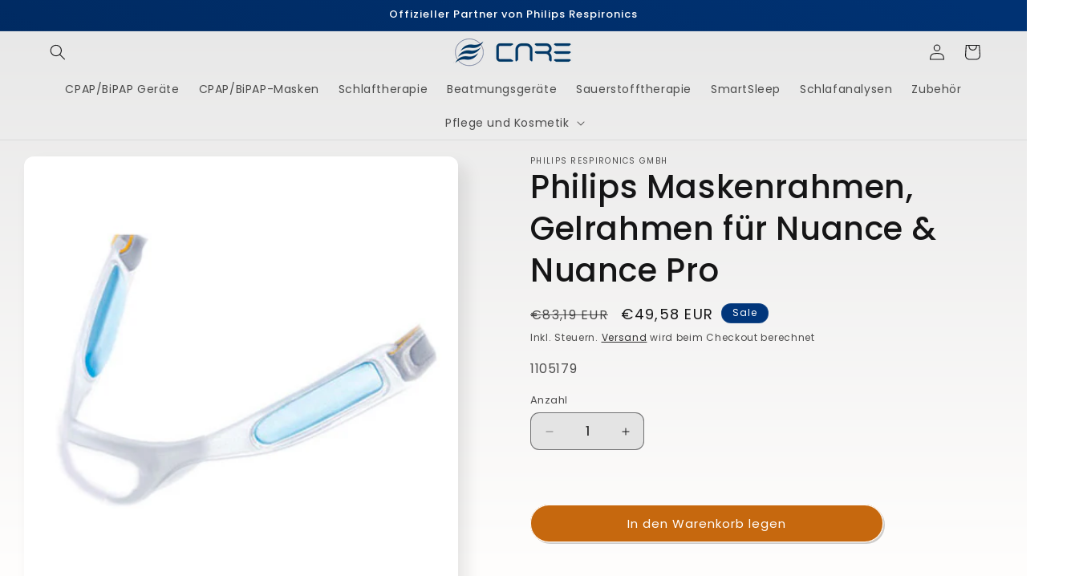

--- FILE ---
content_type: text/html; charset=utf-8
request_url: https://careshoppro.eu/de-ch/products/philips-maskenrahmen-gelrahmen-fur-nuance-pro
body_size: 54668
content:
<!doctype html>
<html class="js" lang="de">
  <head>
    <meta charset="utf-8">
    <meta http-equiv="X-UA-Compatible" content="IE=edge">
    <meta name="viewport" content="width=device-width,initial-scale=1">
    <meta name="theme-color" content="">
    <link rel="canonical" href="https://careshoppro.eu/de-ch/products/philips-maskenrahmen-gelrahmen-fur-nuance-pro"><link rel="icon" type="image/png" href="//careshoppro.eu/cdn/shop/files/Philips_CPAP_Bipap_Gerte_3.png?crop=center&height=32&v=1658572783&width=32"><link rel="preconnect" href="https://fonts.shopifycdn.com" crossorigin><title>
      Philips Maskenrahmen, Gelrahmen für Nuance &amp; Nuance Pro
 &ndash; Careshoppro.eu</title>

    
      <meta name="description" content="Artikelnummer: 1105179   HMV-Nummer: n.a. (das Hilfsmittelverzeichnis der gesetzlichen Krankenversicherung) Philips Maskenrahmen, Gelrahmen für Nuance Pro     Zusätzliche Hinweise/Additional Information: Bitte beachten Sie, dass dieser Artikel ein Hygieneprodukt ist. Grundsätzlich ist ein Umtausch nur mit ungeöffneter,">
    

    

<meta property="og:site_name" content="Careshoppro.eu">
<meta property="og:url" content="https://careshoppro.eu/de-ch/products/philips-maskenrahmen-gelrahmen-fur-nuance-pro">
<meta property="og:title" content="Philips Maskenrahmen, Gelrahmen für Nuance &amp; Nuance Pro">
<meta property="og:type" content="product">
<meta property="og:description" content="Artikelnummer: 1105179   HMV-Nummer: n.a. (das Hilfsmittelverzeichnis der gesetzlichen Krankenversicherung) Philips Maskenrahmen, Gelrahmen für Nuance Pro     Zusätzliche Hinweise/Additional Information: Bitte beachten Sie, dass dieser Artikel ein Hygieneprodukt ist. Grundsätzlich ist ein Umtausch nur mit ungeöffneter,"><meta property="og:image" content="http://careshoppro.eu/cdn/shop/products/Maskenrahmen_GelrahmenfurNuancePro.jpg?v=1677873224">
  <meta property="og:image:secure_url" content="https://careshoppro.eu/cdn/shop/products/Maskenrahmen_GelrahmenfurNuancePro.jpg?v=1677873224">
  <meta property="og:image:width" content="500">
  <meta property="og:image:height" content="500"><meta property="og:price:amount" content="49,58">
  <meta property="og:price:currency" content="EUR"><meta name="twitter:card" content="summary_large_image">
<meta name="twitter:title" content="Philips Maskenrahmen, Gelrahmen für Nuance &amp; Nuance Pro">
<meta name="twitter:description" content="Artikelnummer: 1105179   HMV-Nummer: n.a. (das Hilfsmittelverzeichnis der gesetzlichen Krankenversicherung) Philips Maskenrahmen, Gelrahmen für Nuance Pro     Zusätzliche Hinweise/Additional Information: Bitte beachten Sie, dass dieser Artikel ein Hygieneprodukt ist. Grundsätzlich ist ein Umtausch nur mit ungeöffneter,">


    <script src="//careshoppro.eu/cdn/shop/t/36/assets/constants.js?v=132983761750457495441757574319" defer="defer"></script>
    <script src="//careshoppro.eu/cdn/shop/t/36/assets/pubsub.js?v=25310214064522200911757574320" defer="defer"></script>
    <script src="//careshoppro.eu/cdn/shop/t/36/assets/global.js?v=7301445359237545521757574319" defer="defer"></script>
    <script src="//careshoppro.eu/cdn/shop/t/36/assets/details-disclosure.js?v=13653116266235556501757574319" defer="defer"></script>
    <script src="//careshoppro.eu/cdn/shop/t/36/assets/details-modal.js?v=25581673532751508451757574319" defer="defer"></script>
    <script src="//careshoppro.eu/cdn/shop/t/36/assets/search-form.js?v=133129549252120666541757574320" defer="defer"></script><script src="//careshoppro.eu/cdn/shop/t/36/assets/animations.js?v=88693664871331136111757574318" defer="defer"></script><script>window.performance && window.performance.mark && window.performance.mark('shopify.content_for_header.start');</script><meta name="google-site-verification" content="Zt0KvJE54pGpJEJuPmEP0SQBDe8pMLUI9G9jeILwM80">
<meta name="google-site-verification" content="lKwj3Vn9lQTtAhBay9h2PoNw96FTi_9Nw967UutP6IU">
<meta id="shopify-digital-wallet" name="shopify-digital-wallet" content="/52910686406/digital_wallets/dialog">
<meta name="shopify-checkout-api-token" content="c9e09d84e138cd9d88f2e473bb34ded2">
<meta id="in-context-paypal-metadata" data-shop-id="52910686406" data-venmo-supported="false" data-environment="production" data-locale="de_DE" data-paypal-v4="true" data-currency="EUR">
<link rel="alternate" hreflang="x-default" href="https://careshoppro.eu/products/philips-maskenrahmen-gelrahmen-fur-nuance-pro">
<link rel="alternate" hreflang="de" href="https://careshoppro.eu/products/philips-maskenrahmen-gelrahmen-fur-nuance-pro">
<link rel="alternate" hreflang="nl" href="https://careshoppro.eu/nl/products/philips-maskenrahmen-gelrahmen-fur-nuance-pro">
<link rel="alternate" hreflang="en" href="https://careshoppro.eu/en/products/philips-maskenrahmen-gelrahmen-fur-nuance-pro">
<link rel="alternate" hreflang="ar" href="https://careshoppro.eu/ar/products/philips-maskenrahmen-gelrahmen-fur-nuance-pro">
<link rel="alternate" hreflang="es" href="https://careshoppro.eu/es/products/philips-maskenrahmen-gelrahmen-fur-nuance-pro">
<link rel="alternate" hreflang="it" href="https://careshoppro.eu/it/products/philips-maskenrahmen-gelrahmen-fur-nuance-pro">
<link rel="alternate" hreflang="da" href="https://careshoppro.eu/da/products/philips-maskenrahmen-gelrahmen-fur-nuance-pro">
<link rel="alternate" hreflang="ru" href="https://careshoppro.eu/ru/products/philips-maskenrahmen-gelrahmen-fur-nuance-pro">
<link rel="alternate" hreflang="fr" href="https://careshoppro.eu/fr/products/philips-maskenrahmen-gelrahmen-fur-nuance-pro">
<link rel="alternate" hreflang="de-CH" href="https://careshoppro.eu/de-ch/products/philips-maskenrahmen-gelrahmen-fur-nuance-pro">
<link rel="alternate" hreflang="nl-CH" href="https://careshoppro.eu/nl-ch/products/philips-maskenrahmen-gelrahmen-fur-nuance-pro">
<link rel="alternate" hreflang="da-CH" href="https://careshoppro.eu/da-ch/products/philips-maskenrahmen-gelrahmen-fur-nuance-pro">
<link rel="alternate" hreflang="ru-CH" href="https://careshoppro.eu/ru-ch/products/philips-maskenrahmen-gelrahmen-fur-nuance-pro">
<link rel="alternate" hreflang="ar-CH" href="https://careshoppro.eu/ar-ch/products/philips-maskenrahmen-gelrahmen-fur-nuance-pro">
<link rel="alternate" hreflang="es-CH" href="https://careshoppro.eu/es-ch/products/philips-maskenrahmen-gelrahmen-fur-nuance-pro">
<link rel="alternate" hreflang="en-CH" href="https://careshoppro.eu/en-ch/products/philips-maskenrahmen-gelrahmen-fur-nuance-pro">
<link rel="alternate" hreflang="fr-CH" href="https://careshoppro.eu/fr-ch/products/philips-maskenrahmen-gelrahmen-fur-nuance-pro">
<link rel="alternate" hreflang="it-CH" href="https://careshoppro.eu/it-ch/products/philips-maskenrahmen-gelrahmen-fur-nuance-pro">
<link rel="alternate" hreflang="de-GB" href="https://careshoppro.eu/de-gb/products/philips-maskenrahmen-gelrahmen-fur-nuance-pro">
<link rel="alternate" hreflang="nl-GB" href="https://careshoppro.eu/nl-gb/products/philips-maskenrahmen-gelrahmen-fur-nuance-pro">
<link rel="alternate" hreflang="da-GB" href="https://careshoppro.eu/da-gb/products/philips-maskenrahmen-gelrahmen-fur-nuance-pro">
<link rel="alternate" hreflang="ru-GB" href="https://careshoppro.eu/ru-gb/products/philips-maskenrahmen-gelrahmen-fur-nuance-pro">
<link rel="alternate" hreflang="ar-GB" href="https://careshoppro.eu/ar-gb/products/philips-maskenrahmen-gelrahmen-fur-nuance-pro">
<link rel="alternate" hreflang="es-GB" href="https://careshoppro.eu/es-gb/products/philips-maskenrahmen-gelrahmen-fur-nuance-pro">
<link rel="alternate" hreflang="en-GB" href="https://careshoppro.eu/en-gb/products/philips-maskenrahmen-gelrahmen-fur-nuance-pro">
<link rel="alternate" hreflang="it-GB" href="https://careshoppro.eu/it-gb/products/philips-maskenrahmen-gelrahmen-fur-nuance-pro">
<link rel="alternate" hreflang="fr-GB" href="https://careshoppro.eu/fr-gb/products/philips-maskenrahmen-gelrahmen-fur-nuance-pro">
<link rel="alternate" hreflang="de-AG" href="https://careshoppro.eu/de-en/products/philips-maskenrahmen-gelrahmen-fur-nuance-pro">
<link rel="alternate" hreflang="nl-AG" href="https://careshoppro.eu/nl-en/products/philips-maskenrahmen-gelrahmen-fur-nuance-pro">
<link rel="alternate" hreflang="da-AG" href="https://careshoppro.eu/da-en/products/philips-maskenrahmen-gelrahmen-fur-nuance-pro">
<link rel="alternate" hreflang="ru-AG" href="https://careshoppro.eu/ru-en/products/philips-maskenrahmen-gelrahmen-fur-nuance-pro">
<link rel="alternate" hreflang="ar-AG" href="https://careshoppro.eu/ar-en/products/philips-maskenrahmen-gelrahmen-fur-nuance-pro">
<link rel="alternate" hreflang="en-AG" href="https://careshoppro.eu/en-en/products/philips-maskenrahmen-gelrahmen-fur-nuance-pro">
<link rel="alternate" hreflang="es-AG" href="https://careshoppro.eu/es-en/products/philips-maskenrahmen-gelrahmen-fur-nuance-pro">
<link rel="alternate" hreflang="fr-AG" href="https://careshoppro.eu/fr-en/products/philips-maskenrahmen-gelrahmen-fur-nuance-pro">
<link rel="alternate" hreflang="it-AG" href="https://careshoppro.eu/it-en/products/philips-maskenrahmen-gelrahmen-fur-nuance-pro">
<link rel="alternate" hreflang="de-AI" href="https://careshoppro.eu/de-en/products/philips-maskenrahmen-gelrahmen-fur-nuance-pro">
<link rel="alternate" hreflang="nl-AI" href="https://careshoppro.eu/nl-en/products/philips-maskenrahmen-gelrahmen-fur-nuance-pro">
<link rel="alternate" hreflang="da-AI" href="https://careshoppro.eu/da-en/products/philips-maskenrahmen-gelrahmen-fur-nuance-pro">
<link rel="alternate" hreflang="ru-AI" href="https://careshoppro.eu/ru-en/products/philips-maskenrahmen-gelrahmen-fur-nuance-pro">
<link rel="alternate" hreflang="ar-AI" href="https://careshoppro.eu/ar-en/products/philips-maskenrahmen-gelrahmen-fur-nuance-pro">
<link rel="alternate" hreflang="en-AI" href="https://careshoppro.eu/en-en/products/philips-maskenrahmen-gelrahmen-fur-nuance-pro">
<link rel="alternate" hreflang="es-AI" href="https://careshoppro.eu/es-en/products/philips-maskenrahmen-gelrahmen-fur-nuance-pro">
<link rel="alternate" hreflang="fr-AI" href="https://careshoppro.eu/fr-en/products/philips-maskenrahmen-gelrahmen-fur-nuance-pro">
<link rel="alternate" hreflang="it-AI" href="https://careshoppro.eu/it-en/products/philips-maskenrahmen-gelrahmen-fur-nuance-pro">
<link rel="alternate" hreflang="de-AO" href="https://careshoppro.eu/de-en/products/philips-maskenrahmen-gelrahmen-fur-nuance-pro">
<link rel="alternate" hreflang="nl-AO" href="https://careshoppro.eu/nl-en/products/philips-maskenrahmen-gelrahmen-fur-nuance-pro">
<link rel="alternate" hreflang="da-AO" href="https://careshoppro.eu/da-en/products/philips-maskenrahmen-gelrahmen-fur-nuance-pro">
<link rel="alternate" hreflang="ru-AO" href="https://careshoppro.eu/ru-en/products/philips-maskenrahmen-gelrahmen-fur-nuance-pro">
<link rel="alternate" hreflang="ar-AO" href="https://careshoppro.eu/ar-en/products/philips-maskenrahmen-gelrahmen-fur-nuance-pro">
<link rel="alternate" hreflang="en-AO" href="https://careshoppro.eu/en-en/products/philips-maskenrahmen-gelrahmen-fur-nuance-pro">
<link rel="alternate" hreflang="es-AO" href="https://careshoppro.eu/es-en/products/philips-maskenrahmen-gelrahmen-fur-nuance-pro">
<link rel="alternate" hreflang="fr-AO" href="https://careshoppro.eu/fr-en/products/philips-maskenrahmen-gelrahmen-fur-nuance-pro">
<link rel="alternate" hreflang="it-AO" href="https://careshoppro.eu/it-en/products/philips-maskenrahmen-gelrahmen-fur-nuance-pro">
<link rel="alternate" hreflang="de-AR" href="https://careshoppro.eu/de-en/products/philips-maskenrahmen-gelrahmen-fur-nuance-pro">
<link rel="alternate" hreflang="nl-AR" href="https://careshoppro.eu/nl-en/products/philips-maskenrahmen-gelrahmen-fur-nuance-pro">
<link rel="alternate" hreflang="da-AR" href="https://careshoppro.eu/da-en/products/philips-maskenrahmen-gelrahmen-fur-nuance-pro">
<link rel="alternate" hreflang="ru-AR" href="https://careshoppro.eu/ru-en/products/philips-maskenrahmen-gelrahmen-fur-nuance-pro">
<link rel="alternate" hreflang="ar-AR" href="https://careshoppro.eu/ar-en/products/philips-maskenrahmen-gelrahmen-fur-nuance-pro">
<link rel="alternate" hreflang="en-AR" href="https://careshoppro.eu/en-en/products/philips-maskenrahmen-gelrahmen-fur-nuance-pro">
<link rel="alternate" hreflang="es-AR" href="https://careshoppro.eu/es-en/products/philips-maskenrahmen-gelrahmen-fur-nuance-pro">
<link rel="alternate" hreflang="fr-AR" href="https://careshoppro.eu/fr-en/products/philips-maskenrahmen-gelrahmen-fur-nuance-pro">
<link rel="alternate" hreflang="it-AR" href="https://careshoppro.eu/it-en/products/philips-maskenrahmen-gelrahmen-fur-nuance-pro">
<link rel="alternate" hreflang="de-AU" href="https://careshoppro.eu/de-en/products/philips-maskenrahmen-gelrahmen-fur-nuance-pro">
<link rel="alternate" hreflang="nl-AU" href="https://careshoppro.eu/nl-en/products/philips-maskenrahmen-gelrahmen-fur-nuance-pro">
<link rel="alternate" hreflang="da-AU" href="https://careshoppro.eu/da-en/products/philips-maskenrahmen-gelrahmen-fur-nuance-pro">
<link rel="alternate" hreflang="ru-AU" href="https://careshoppro.eu/ru-en/products/philips-maskenrahmen-gelrahmen-fur-nuance-pro">
<link rel="alternate" hreflang="ar-AU" href="https://careshoppro.eu/ar-en/products/philips-maskenrahmen-gelrahmen-fur-nuance-pro">
<link rel="alternate" hreflang="en-AU" href="https://careshoppro.eu/en-en/products/philips-maskenrahmen-gelrahmen-fur-nuance-pro">
<link rel="alternate" hreflang="es-AU" href="https://careshoppro.eu/es-en/products/philips-maskenrahmen-gelrahmen-fur-nuance-pro">
<link rel="alternate" hreflang="fr-AU" href="https://careshoppro.eu/fr-en/products/philips-maskenrahmen-gelrahmen-fur-nuance-pro">
<link rel="alternate" hreflang="it-AU" href="https://careshoppro.eu/it-en/products/philips-maskenrahmen-gelrahmen-fur-nuance-pro">
<link rel="alternate" hreflang="de-AW" href="https://careshoppro.eu/de-en/products/philips-maskenrahmen-gelrahmen-fur-nuance-pro">
<link rel="alternate" hreflang="nl-AW" href="https://careshoppro.eu/nl-en/products/philips-maskenrahmen-gelrahmen-fur-nuance-pro">
<link rel="alternate" hreflang="da-AW" href="https://careshoppro.eu/da-en/products/philips-maskenrahmen-gelrahmen-fur-nuance-pro">
<link rel="alternate" hreflang="ru-AW" href="https://careshoppro.eu/ru-en/products/philips-maskenrahmen-gelrahmen-fur-nuance-pro">
<link rel="alternate" hreflang="ar-AW" href="https://careshoppro.eu/ar-en/products/philips-maskenrahmen-gelrahmen-fur-nuance-pro">
<link rel="alternate" hreflang="en-AW" href="https://careshoppro.eu/en-en/products/philips-maskenrahmen-gelrahmen-fur-nuance-pro">
<link rel="alternate" hreflang="es-AW" href="https://careshoppro.eu/es-en/products/philips-maskenrahmen-gelrahmen-fur-nuance-pro">
<link rel="alternate" hreflang="fr-AW" href="https://careshoppro.eu/fr-en/products/philips-maskenrahmen-gelrahmen-fur-nuance-pro">
<link rel="alternate" hreflang="it-AW" href="https://careshoppro.eu/it-en/products/philips-maskenrahmen-gelrahmen-fur-nuance-pro">
<link rel="alternate" hreflang="de-BB" href="https://careshoppro.eu/de-en/products/philips-maskenrahmen-gelrahmen-fur-nuance-pro">
<link rel="alternate" hreflang="nl-BB" href="https://careshoppro.eu/nl-en/products/philips-maskenrahmen-gelrahmen-fur-nuance-pro">
<link rel="alternate" hreflang="da-BB" href="https://careshoppro.eu/da-en/products/philips-maskenrahmen-gelrahmen-fur-nuance-pro">
<link rel="alternate" hreflang="ru-BB" href="https://careshoppro.eu/ru-en/products/philips-maskenrahmen-gelrahmen-fur-nuance-pro">
<link rel="alternate" hreflang="ar-BB" href="https://careshoppro.eu/ar-en/products/philips-maskenrahmen-gelrahmen-fur-nuance-pro">
<link rel="alternate" hreflang="en-BB" href="https://careshoppro.eu/en-en/products/philips-maskenrahmen-gelrahmen-fur-nuance-pro">
<link rel="alternate" hreflang="es-BB" href="https://careshoppro.eu/es-en/products/philips-maskenrahmen-gelrahmen-fur-nuance-pro">
<link rel="alternate" hreflang="fr-BB" href="https://careshoppro.eu/fr-en/products/philips-maskenrahmen-gelrahmen-fur-nuance-pro">
<link rel="alternate" hreflang="it-BB" href="https://careshoppro.eu/it-en/products/philips-maskenrahmen-gelrahmen-fur-nuance-pro">
<link rel="alternate" hreflang="de-BD" href="https://careshoppro.eu/de-en/products/philips-maskenrahmen-gelrahmen-fur-nuance-pro">
<link rel="alternate" hreflang="nl-BD" href="https://careshoppro.eu/nl-en/products/philips-maskenrahmen-gelrahmen-fur-nuance-pro">
<link rel="alternate" hreflang="da-BD" href="https://careshoppro.eu/da-en/products/philips-maskenrahmen-gelrahmen-fur-nuance-pro">
<link rel="alternate" hreflang="ru-BD" href="https://careshoppro.eu/ru-en/products/philips-maskenrahmen-gelrahmen-fur-nuance-pro">
<link rel="alternate" hreflang="ar-BD" href="https://careshoppro.eu/ar-en/products/philips-maskenrahmen-gelrahmen-fur-nuance-pro">
<link rel="alternate" hreflang="en-BD" href="https://careshoppro.eu/en-en/products/philips-maskenrahmen-gelrahmen-fur-nuance-pro">
<link rel="alternate" hreflang="es-BD" href="https://careshoppro.eu/es-en/products/philips-maskenrahmen-gelrahmen-fur-nuance-pro">
<link rel="alternate" hreflang="fr-BD" href="https://careshoppro.eu/fr-en/products/philips-maskenrahmen-gelrahmen-fur-nuance-pro">
<link rel="alternate" hreflang="it-BD" href="https://careshoppro.eu/it-en/products/philips-maskenrahmen-gelrahmen-fur-nuance-pro">
<link rel="alternate" hreflang="de-BE" href="https://careshoppro.eu/de-en/products/philips-maskenrahmen-gelrahmen-fur-nuance-pro">
<link rel="alternate" hreflang="nl-BE" href="https://careshoppro.eu/nl-en/products/philips-maskenrahmen-gelrahmen-fur-nuance-pro">
<link rel="alternate" hreflang="da-BE" href="https://careshoppro.eu/da-en/products/philips-maskenrahmen-gelrahmen-fur-nuance-pro">
<link rel="alternate" hreflang="ru-BE" href="https://careshoppro.eu/ru-en/products/philips-maskenrahmen-gelrahmen-fur-nuance-pro">
<link rel="alternate" hreflang="ar-BE" href="https://careshoppro.eu/ar-en/products/philips-maskenrahmen-gelrahmen-fur-nuance-pro">
<link rel="alternate" hreflang="en-BE" href="https://careshoppro.eu/en-en/products/philips-maskenrahmen-gelrahmen-fur-nuance-pro">
<link rel="alternate" hreflang="es-BE" href="https://careshoppro.eu/es-en/products/philips-maskenrahmen-gelrahmen-fur-nuance-pro">
<link rel="alternate" hreflang="fr-BE" href="https://careshoppro.eu/fr-en/products/philips-maskenrahmen-gelrahmen-fur-nuance-pro">
<link rel="alternate" hreflang="it-BE" href="https://careshoppro.eu/it-en/products/philips-maskenrahmen-gelrahmen-fur-nuance-pro">
<link rel="alternate" hreflang="de-BF" href="https://careshoppro.eu/de-en/products/philips-maskenrahmen-gelrahmen-fur-nuance-pro">
<link rel="alternate" hreflang="nl-BF" href="https://careshoppro.eu/nl-en/products/philips-maskenrahmen-gelrahmen-fur-nuance-pro">
<link rel="alternate" hreflang="da-BF" href="https://careshoppro.eu/da-en/products/philips-maskenrahmen-gelrahmen-fur-nuance-pro">
<link rel="alternate" hreflang="ru-BF" href="https://careshoppro.eu/ru-en/products/philips-maskenrahmen-gelrahmen-fur-nuance-pro">
<link rel="alternate" hreflang="ar-BF" href="https://careshoppro.eu/ar-en/products/philips-maskenrahmen-gelrahmen-fur-nuance-pro">
<link rel="alternate" hreflang="en-BF" href="https://careshoppro.eu/en-en/products/philips-maskenrahmen-gelrahmen-fur-nuance-pro">
<link rel="alternate" hreflang="es-BF" href="https://careshoppro.eu/es-en/products/philips-maskenrahmen-gelrahmen-fur-nuance-pro">
<link rel="alternate" hreflang="fr-BF" href="https://careshoppro.eu/fr-en/products/philips-maskenrahmen-gelrahmen-fur-nuance-pro">
<link rel="alternate" hreflang="it-BF" href="https://careshoppro.eu/it-en/products/philips-maskenrahmen-gelrahmen-fur-nuance-pro">
<link rel="alternate" hreflang="de-BG" href="https://careshoppro.eu/de-en/products/philips-maskenrahmen-gelrahmen-fur-nuance-pro">
<link rel="alternate" hreflang="nl-BG" href="https://careshoppro.eu/nl-en/products/philips-maskenrahmen-gelrahmen-fur-nuance-pro">
<link rel="alternate" hreflang="da-BG" href="https://careshoppro.eu/da-en/products/philips-maskenrahmen-gelrahmen-fur-nuance-pro">
<link rel="alternate" hreflang="ru-BG" href="https://careshoppro.eu/ru-en/products/philips-maskenrahmen-gelrahmen-fur-nuance-pro">
<link rel="alternate" hreflang="ar-BG" href="https://careshoppro.eu/ar-en/products/philips-maskenrahmen-gelrahmen-fur-nuance-pro">
<link rel="alternate" hreflang="en-BG" href="https://careshoppro.eu/en-en/products/philips-maskenrahmen-gelrahmen-fur-nuance-pro">
<link rel="alternate" hreflang="es-BG" href="https://careshoppro.eu/es-en/products/philips-maskenrahmen-gelrahmen-fur-nuance-pro">
<link rel="alternate" hreflang="fr-BG" href="https://careshoppro.eu/fr-en/products/philips-maskenrahmen-gelrahmen-fur-nuance-pro">
<link rel="alternate" hreflang="it-BG" href="https://careshoppro.eu/it-en/products/philips-maskenrahmen-gelrahmen-fur-nuance-pro">
<link rel="alternate" hreflang="de-BI" href="https://careshoppro.eu/de-en/products/philips-maskenrahmen-gelrahmen-fur-nuance-pro">
<link rel="alternate" hreflang="nl-BI" href="https://careshoppro.eu/nl-en/products/philips-maskenrahmen-gelrahmen-fur-nuance-pro">
<link rel="alternate" hreflang="da-BI" href="https://careshoppro.eu/da-en/products/philips-maskenrahmen-gelrahmen-fur-nuance-pro">
<link rel="alternate" hreflang="ru-BI" href="https://careshoppro.eu/ru-en/products/philips-maskenrahmen-gelrahmen-fur-nuance-pro">
<link rel="alternate" hreflang="ar-BI" href="https://careshoppro.eu/ar-en/products/philips-maskenrahmen-gelrahmen-fur-nuance-pro">
<link rel="alternate" hreflang="en-BI" href="https://careshoppro.eu/en-en/products/philips-maskenrahmen-gelrahmen-fur-nuance-pro">
<link rel="alternate" hreflang="es-BI" href="https://careshoppro.eu/es-en/products/philips-maskenrahmen-gelrahmen-fur-nuance-pro">
<link rel="alternate" hreflang="fr-BI" href="https://careshoppro.eu/fr-en/products/philips-maskenrahmen-gelrahmen-fur-nuance-pro">
<link rel="alternate" hreflang="it-BI" href="https://careshoppro.eu/it-en/products/philips-maskenrahmen-gelrahmen-fur-nuance-pro">
<link rel="alternate" hreflang="de-BJ" href="https://careshoppro.eu/de-en/products/philips-maskenrahmen-gelrahmen-fur-nuance-pro">
<link rel="alternate" hreflang="nl-BJ" href="https://careshoppro.eu/nl-en/products/philips-maskenrahmen-gelrahmen-fur-nuance-pro">
<link rel="alternate" hreflang="da-BJ" href="https://careshoppro.eu/da-en/products/philips-maskenrahmen-gelrahmen-fur-nuance-pro">
<link rel="alternate" hreflang="ru-BJ" href="https://careshoppro.eu/ru-en/products/philips-maskenrahmen-gelrahmen-fur-nuance-pro">
<link rel="alternate" hreflang="ar-BJ" href="https://careshoppro.eu/ar-en/products/philips-maskenrahmen-gelrahmen-fur-nuance-pro">
<link rel="alternate" hreflang="en-BJ" href="https://careshoppro.eu/en-en/products/philips-maskenrahmen-gelrahmen-fur-nuance-pro">
<link rel="alternate" hreflang="es-BJ" href="https://careshoppro.eu/es-en/products/philips-maskenrahmen-gelrahmen-fur-nuance-pro">
<link rel="alternate" hreflang="fr-BJ" href="https://careshoppro.eu/fr-en/products/philips-maskenrahmen-gelrahmen-fur-nuance-pro">
<link rel="alternate" hreflang="it-BJ" href="https://careshoppro.eu/it-en/products/philips-maskenrahmen-gelrahmen-fur-nuance-pro">
<link rel="alternate" hreflang="de-BL" href="https://careshoppro.eu/de-en/products/philips-maskenrahmen-gelrahmen-fur-nuance-pro">
<link rel="alternate" hreflang="nl-BL" href="https://careshoppro.eu/nl-en/products/philips-maskenrahmen-gelrahmen-fur-nuance-pro">
<link rel="alternate" hreflang="da-BL" href="https://careshoppro.eu/da-en/products/philips-maskenrahmen-gelrahmen-fur-nuance-pro">
<link rel="alternate" hreflang="ru-BL" href="https://careshoppro.eu/ru-en/products/philips-maskenrahmen-gelrahmen-fur-nuance-pro">
<link rel="alternate" hreflang="ar-BL" href="https://careshoppro.eu/ar-en/products/philips-maskenrahmen-gelrahmen-fur-nuance-pro">
<link rel="alternate" hreflang="en-BL" href="https://careshoppro.eu/en-en/products/philips-maskenrahmen-gelrahmen-fur-nuance-pro">
<link rel="alternate" hreflang="es-BL" href="https://careshoppro.eu/es-en/products/philips-maskenrahmen-gelrahmen-fur-nuance-pro">
<link rel="alternate" hreflang="fr-BL" href="https://careshoppro.eu/fr-en/products/philips-maskenrahmen-gelrahmen-fur-nuance-pro">
<link rel="alternate" hreflang="it-BL" href="https://careshoppro.eu/it-en/products/philips-maskenrahmen-gelrahmen-fur-nuance-pro">
<link rel="alternate" hreflang="de-BM" href="https://careshoppro.eu/de-en/products/philips-maskenrahmen-gelrahmen-fur-nuance-pro">
<link rel="alternate" hreflang="nl-BM" href="https://careshoppro.eu/nl-en/products/philips-maskenrahmen-gelrahmen-fur-nuance-pro">
<link rel="alternate" hreflang="da-BM" href="https://careshoppro.eu/da-en/products/philips-maskenrahmen-gelrahmen-fur-nuance-pro">
<link rel="alternate" hreflang="ru-BM" href="https://careshoppro.eu/ru-en/products/philips-maskenrahmen-gelrahmen-fur-nuance-pro">
<link rel="alternate" hreflang="ar-BM" href="https://careshoppro.eu/ar-en/products/philips-maskenrahmen-gelrahmen-fur-nuance-pro">
<link rel="alternate" hreflang="en-BM" href="https://careshoppro.eu/en-en/products/philips-maskenrahmen-gelrahmen-fur-nuance-pro">
<link rel="alternate" hreflang="es-BM" href="https://careshoppro.eu/es-en/products/philips-maskenrahmen-gelrahmen-fur-nuance-pro">
<link rel="alternate" hreflang="fr-BM" href="https://careshoppro.eu/fr-en/products/philips-maskenrahmen-gelrahmen-fur-nuance-pro">
<link rel="alternate" hreflang="it-BM" href="https://careshoppro.eu/it-en/products/philips-maskenrahmen-gelrahmen-fur-nuance-pro">
<link rel="alternate" hreflang="de-BN" href="https://careshoppro.eu/de-en/products/philips-maskenrahmen-gelrahmen-fur-nuance-pro">
<link rel="alternate" hreflang="nl-BN" href="https://careshoppro.eu/nl-en/products/philips-maskenrahmen-gelrahmen-fur-nuance-pro">
<link rel="alternate" hreflang="da-BN" href="https://careshoppro.eu/da-en/products/philips-maskenrahmen-gelrahmen-fur-nuance-pro">
<link rel="alternate" hreflang="ru-BN" href="https://careshoppro.eu/ru-en/products/philips-maskenrahmen-gelrahmen-fur-nuance-pro">
<link rel="alternate" hreflang="ar-BN" href="https://careshoppro.eu/ar-en/products/philips-maskenrahmen-gelrahmen-fur-nuance-pro">
<link rel="alternate" hreflang="en-BN" href="https://careshoppro.eu/en-en/products/philips-maskenrahmen-gelrahmen-fur-nuance-pro">
<link rel="alternate" hreflang="es-BN" href="https://careshoppro.eu/es-en/products/philips-maskenrahmen-gelrahmen-fur-nuance-pro">
<link rel="alternate" hreflang="fr-BN" href="https://careshoppro.eu/fr-en/products/philips-maskenrahmen-gelrahmen-fur-nuance-pro">
<link rel="alternate" hreflang="it-BN" href="https://careshoppro.eu/it-en/products/philips-maskenrahmen-gelrahmen-fur-nuance-pro">
<link rel="alternate" hreflang="de-BO" href="https://careshoppro.eu/de-en/products/philips-maskenrahmen-gelrahmen-fur-nuance-pro">
<link rel="alternate" hreflang="nl-BO" href="https://careshoppro.eu/nl-en/products/philips-maskenrahmen-gelrahmen-fur-nuance-pro">
<link rel="alternate" hreflang="da-BO" href="https://careshoppro.eu/da-en/products/philips-maskenrahmen-gelrahmen-fur-nuance-pro">
<link rel="alternate" hreflang="ru-BO" href="https://careshoppro.eu/ru-en/products/philips-maskenrahmen-gelrahmen-fur-nuance-pro">
<link rel="alternate" hreflang="ar-BO" href="https://careshoppro.eu/ar-en/products/philips-maskenrahmen-gelrahmen-fur-nuance-pro">
<link rel="alternate" hreflang="en-BO" href="https://careshoppro.eu/en-en/products/philips-maskenrahmen-gelrahmen-fur-nuance-pro">
<link rel="alternate" hreflang="es-BO" href="https://careshoppro.eu/es-en/products/philips-maskenrahmen-gelrahmen-fur-nuance-pro">
<link rel="alternate" hreflang="fr-BO" href="https://careshoppro.eu/fr-en/products/philips-maskenrahmen-gelrahmen-fur-nuance-pro">
<link rel="alternate" hreflang="it-BO" href="https://careshoppro.eu/it-en/products/philips-maskenrahmen-gelrahmen-fur-nuance-pro">
<link rel="alternate" hreflang="de-BQ" href="https://careshoppro.eu/de-en/products/philips-maskenrahmen-gelrahmen-fur-nuance-pro">
<link rel="alternate" hreflang="nl-BQ" href="https://careshoppro.eu/nl-en/products/philips-maskenrahmen-gelrahmen-fur-nuance-pro">
<link rel="alternate" hreflang="da-BQ" href="https://careshoppro.eu/da-en/products/philips-maskenrahmen-gelrahmen-fur-nuance-pro">
<link rel="alternate" hreflang="ru-BQ" href="https://careshoppro.eu/ru-en/products/philips-maskenrahmen-gelrahmen-fur-nuance-pro">
<link rel="alternate" hreflang="ar-BQ" href="https://careshoppro.eu/ar-en/products/philips-maskenrahmen-gelrahmen-fur-nuance-pro">
<link rel="alternate" hreflang="en-BQ" href="https://careshoppro.eu/en-en/products/philips-maskenrahmen-gelrahmen-fur-nuance-pro">
<link rel="alternate" hreflang="es-BQ" href="https://careshoppro.eu/es-en/products/philips-maskenrahmen-gelrahmen-fur-nuance-pro">
<link rel="alternate" hreflang="fr-BQ" href="https://careshoppro.eu/fr-en/products/philips-maskenrahmen-gelrahmen-fur-nuance-pro">
<link rel="alternate" hreflang="it-BQ" href="https://careshoppro.eu/it-en/products/philips-maskenrahmen-gelrahmen-fur-nuance-pro">
<link rel="alternate" hreflang="de-BR" href="https://careshoppro.eu/de-en/products/philips-maskenrahmen-gelrahmen-fur-nuance-pro">
<link rel="alternate" hreflang="nl-BR" href="https://careshoppro.eu/nl-en/products/philips-maskenrahmen-gelrahmen-fur-nuance-pro">
<link rel="alternate" hreflang="da-BR" href="https://careshoppro.eu/da-en/products/philips-maskenrahmen-gelrahmen-fur-nuance-pro">
<link rel="alternate" hreflang="ru-BR" href="https://careshoppro.eu/ru-en/products/philips-maskenrahmen-gelrahmen-fur-nuance-pro">
<link rel="alternate" hreflang="ar-BR" href="https://careshoppro.eu/ar-en/products/philips-maskenrahmen-gelrahmen-fur-nuance-pro">
<link rel="alternate" hreflang="en-BR" href="https://careshoppro.eu/en-en/products/philips-maskenrahmen-gelrahmen-fur-nuance-pro">
<link rel="alternate" hreflang="es-BR" href="https://careshoppro.eu/es-en/products/philips-maskenrahmen-gelrahmen-fur-nuance-pro">
<link rel="alternate" hreflang="fr-BR" href="https://careshoppro.eu/fr-en/products/philips-maskenrahmen-gelrahmen-fur-nuance-pro">
<link rel="alternate" hreflang="it-BR" href="https://careshoppro.eu/it-en/products/philips-maskenrahmen-gelrahmen-fur-nuance-pro">
<link rel="alternate" hreflang="de-BS" href="https://careshoppro.eu/de-en/products/philips-maskenrahmen-gelrahmen-fur-nuance-pro">
<link rel="alternate" hreflang="nl-BS" href="https://careshoppro.eu/nl-en/products/philips-maskenrahmen-gelrahmen-fur-nuance-pro">
<link rel="alternate" hreflang="da-BS" href="https://careshoppro.eu/da-en/products/philips-maskenrahmen-gelrahmen-fur-nuance-pro">
<link rel="alternate" hreflang="ru-BS" href="https://careshoppro.eu/ru-en/products/philips-maskenrahmen-gelrahmen-fur-nuance-pro">
<link rel="alternate" hreflang="ar-BS" href="https://careshoppro.eu/ar-en/products/philips-maskenrahmen-gelrahmen-fur-nuance-pro">
<link rel="alternate" hreflang="en-BS" href="https://careshoppro.eu/en-en/products/philips-maskenrahmen-gelrahmen-fur-nuance-pro">
<link rel="alternate" hreflang="es-BS" href="https://careshoppro.eu/es-en/products/philips-maskenrahmen-gelrahmen-fur-nuance-pro">
<link rel="alternate" hreflang="fr-BS" href="https://careshoppro.eu/fr-en/products/philips-maskenrahmen-gelrahmen-fur-nuance-pro">
<link rel="alternate" hreflang="it-BS" href="https://careshoppro.eu/it-en/products/philips-maskenrahmen-gelrahmen-fur-nuance-pro">
<link rel="alternate" hreflang="de-BT" href="https://careshoppro.eu/de-en/products/philips-maskenrahmen-gelrahmen-fur-nuance-pro">
<link rel="alternate" hreflang="nl-BT" href="https://careshoppro.eu/nl-en/products/philips-maskenrahmen-gelrahmen-fur-nuance-pro">
<link rel="alternate" hreflang="da-BT" href="https://careshoppro.eu/da-en/products/philips-maskenrahmen-gelrahmen-fur-nuance-pro">
<link rel="alternate" hreflang="ru-BT" href="https://careshoppro.eu/ru-en/products/philips-maskenrahmen-gelrahmen-fur-nuance-pro">
<link rel="alternate" hreflang="ar-BT" href="https://careshoppro.eu/ar-en/products/philips-maskenrahmen-gelrahmen-fur-nuance-pro">
<link rel="alternate" hreflang="en-BT" href="https://careshoppro.eu/en-en/products/philips-maskenrahmen-gelrahmen-fur-nuance-pro">
<link rel="alternate" hreflang="es-BT" href="https://careshoppro.eu/es-en/products/philips-maskenrahmen-gelrahmen-fur-nuance-pro">
<link rel="alternate" hreflang="fr-BT" href="https://careshoppro.eu/fr-en/products/philips-maskenrahmen-gelrahmen-fur-nuance-pro">
<link rel="alternate" hreflang="it-BT" href="https://careshoppro.eu/it-en/products/philips-maskenrahmen-gelrahmen-fur-nuance-pro">
<link rel="alternate" hreflang="de-BW" href="https://careshoppro.eu/de-en/products/philips-maskenrahmen-gelrahmen-fur-nuance-pro">
<link rel="alternate" hreflang="nl-BW" href="https://careshoppro.eu/nl-en/products/philips-maskenrahmen-gelrahmen-fur-nuance-pro">
<link rel="alternate" hreflang="da-BW" href="https://careshoppro.eu/da-en/products/philips-maskenrahmen-gelrahmen-fur-nuance-pro">
<link rel="alternate" hreflang="ru-BW" href="https://careshoppro.eu/ru-en/products/philips-maskenrahmen-gelrahmen-fur-nuance-pro">
<link rel="alternate" hreflang="ar-BW" href="https://careshoppro.eu/ar-en/products/philips-maskenrahmen-gelrahmen-fur-nuance-pro">
<link rel="alternate" hreflang="en-BW" href="https://careshoppro.eu/en-en/products/philips-maskenrahmen-gelrahmen-fur-nuance-pro">
<link rel="alternate" hreflang="es-BW" href="https://careshoppro.eu/es-en/products/philips-maskenrahmen-gelrahmen-fur-nuance-pro">
<link rel="alternate" hreflang="fr-BW" href="https://careshoppro.eu/fr-en/products/philips-maskenrahmen-gelrahmen-fur-nuance-pro">
<link rel="alternate" hreflang="it-BW" href="https://careshoppro.eu/it-en/products/philips-maskenrahmen-gelrahmen-fur-nuance-pro">
<link rel="alternate" hreflang="de-BZ" href="https://careshoppro.eu/de-en/products/philips-maskenrahmen-gelrahmen-fur-nuance-pro">
<link rel="alternate" hreflang="nl-BZ" href="https://careshoppro.eu/nl-en/products/philips-maskenrahmen-gelrahmen-fur-nuance-pro">
<link rel="alternate" hreflang="da-BZ" href="https://careshoppro.eu/da-en/products/philips-maskenrahmen-gelrahmen-fur-nuance-pro">
<link rel="alternate" hreflang="ru-BZ" href="https://careshoppro.eu/ru-en/products/philips-maskenrahmen-gelrahmen-fur-nuance-pro">
<link rel="alternate" hreflang="ar-BZ" href="https://careshoppro.eu/ar-en/products/philips-maskenrahmen-gelrahmen-fur-nuance-pro">
<link rel="alternate" hreflang="en-BZ" href="https://careshoppro.eu/en-en/products/philips-maskenrahmen-gelrahmen-fur-nuance-pro">
<link rel="alternate" hreflang="es-BZ" href="https://careshoppro.eu/es-en/products/philips-maskenrahmen-gelrahmen-fur-nuance-pro">
<link rel="alternate" hreflang="fr-BZ" href="https://careshoppro.eu/fr-en/products/philips-maskenrahmen-gelrahmen-fur-nuance-pro">
<link rel="alternate" hreflang="it-BZ" href="https://careshoppro.eu/it-en/products/philips-maskenrahmen-gelrahmen-fur-nuance-pro">
<link rel="alternate" hreflang="de-CC" href="https://careshoppro.eu/de-en/products/philips-maskenrahmen-gelrahmen-fur-nuance-pro">
<link rel="alternate" hreflang="nl-CC" href="https://careshoppro.eu/nl-en/products/philips-maskenrahmen-gelrahmen-fur-nuance-pro">
<link rel="alternate" hreflang="da-CC" href="https://careshoppro.eu/da-en/products/philips-maskenrahmen-gelrahmen-fur-nuance-pro">
<link rel="alternate" hreflang="ru-CC" href="https://careshoppro.eu/ru-en/products/philips-maskenrahmen-gelrahmen-fur-nuance-pro">
<link rel="alternate" hreflang="ar-CC" href="https://careshoppro.eu/ar-en/products/philips-maskenrahmen-gelrahmen-fur-nuance-pro">
<link rel="alternate" hreflang="en-CC" href="https://careshoppro.eu/en-en/products/philips-maskenrahmen-gelrahmen-fur-nuance-pro">
<link rel="alternate" hreflang="es-CC" href="https://careshoppro.eu/es-en/products/philips-maskenrahmen-gelrahmen-fur-nuance-pro">
<link rel="alternate" hreflang="fr-CC" href="https://careshoppro.eu/fr-en/products/philips-maskenrahmen-gelrahmen-fur-nuance-pro">
<link rel="alternate" hreflang="it-CC" href="https://careshoppro.eu/it-en/products/philips-maskenrahmen-gelrahmen-fur-nuance-pro">
<link rel="alternate" hreflang="de-CD" href="https://careshoppro.eu/de-en/products/philips-maskenrahmen-gelrahmen-fur-nuance-pro">
<link rel="alternate" hreflang="nl-CD" href="https://careshoppro.eu/nl-en/products/philips-maskenrahmen-gelrahmen-fur-nuance-pro">
<link rel="alternate" hreflang="da-CD" href="https://careshoppro.eu/da-en/products/philips-maskenrahmen-gelrahmen-fur-nuance-pro">
<link rel="alternate" hreflang="ru-CD" href="https://careshoppro.eu/ru-en/products/philips-maskenrahmen-gelrahmen-fur-nuance-pro">
<link rel="alternate" hreflang="ar-CD" href="https://careshoppro.eu/ar-en/products/philips-maskenrahmen-gelrahmen-fur-nuance-pro">
<link rel="alternate" hreflang="en-CD" href="https://careshoppro.eu/en-en/products/philips-maskenrahmen-gelrahmen-fur-nuance-pro">
<link rel="alternate" hreflang="es-CD" href="https://careshoppro.eu/es-en/products/philips-maskenrahmen-gelrahmen-fur-nuance-pro">
<link rel="alternate" hreflang="fr-CD" href="https://careshoppro.eu/fr-en/products/philips-maskenrahmen-gelrahmen-fur-nuance-pro">
<link rel="alternate" hreflang="it-CD" href="https://careshoppro.eu/it-en/products/philips-maskenrahmen-gelrahmen-fur-nuance-pro">
<link rel="alternate" hreflang="de-CF" href="https://careshoppro.eu/de-en/products/philips-maskenrahmen-gelrahmen-fur-nuance-pro">
<link rel="alternate" hreflang="nl-CF" href="https://careshoppro.eu/nl-en/products/philips-maskenrahmen-gelrahmen-fur-nuance-pro">
<link rel="alternate" hreflang="da-CF" href="https://careshoppro.eu/da-en/products/philips-maskenrahmen-gelrahmen-fur-nuance-pro">
<link rel="alternate" hreflang="ru-CF" href="https://careshoppro.eu/ru-en/products/philips-maskenrahmen-gelrahmen-fur-nuance-pro">
<link rel="alternate" hreflang="ar-CF" href="https://careshoppro.eu/ar-en/products/philips-maskenrahmen-gelrahmen-fur-nuance-pro">
<link rel="alternate" hreflang="en-CF" href="https://careshoppro.eu/en-en/products/philips-maskenrahmen-gelrahmen-fur-nuance-pro">
<link rel="alternate" hreflang="es-CF" href="https://careshoppro.eu/es-en/products/philips-maskenrahmen-gelrahmen-fur-nuance-pro">
<link rel="alternate" hreflang="fr-CF" href="https://careshoppro.eu/fr-en/products/philips-maskenrahmen-gelrahmen-fur-nuance-pro">
<link rel="alternate" hreflang="it-CF" href="https://careshoppro.eu/it-en/products/philips-maskenrahmen-gelrahmen-fur-nuance-pro">
<link rel="alternate" hreflang="de-CG" href="https://careshoppro.eu/de-en/products/philips-maskenrahmen-gelrahmen-fur-nuance-pro">
<link rel="alternate" hreflang="nl-CG" href="https://careshoppro.eu/nl-en/products/philips-maskenrahmen-gelrahmen-fur-nuance-pro">
<link rel="alternate" hreflang="da-CG" href="https://careshoppro.eu/da-en/products/philips-maskenrahmen-gelrahmen-fur-nuance-pro">
<link rel="alternate" hreflang="ru-CG" href="https://careshoppro.eu/ru-en/products/philips-maskenrahmen-gelrahmen-fur-nuance-pro">
<link rel="alternate" hreflang="ar-CG" href="https://careshoppro.eu/ar-en/products/philips-maskenrahmen-gelrahmen-fur-nuance-pro">
<link rel="alternate" hreflang="en-CG" href="https://careshoppro.eu/en-en/products/philips-maskenrahmen-gelrahmen-fur-nuance-pro">
<link rel="alternate" hreflang="es-CG" href="https://careshoppro.eu/es-en/products/philips-maskenrahmen-gelrahmen-fur-nuance-pro">
<link rel="alternate" hreflang="fr-CG" href="https://careshoppro.eu/fr-en/products/philips-maskenrahmen-gelrahmen-fur-nuance-pro">
<link rel="alternate" hreflang="it-CG" href="https://careshoppro.eu/it-en/products/philips-maskenrahmen-gelrahmen-fur-nuance-pro">
<link rel="alternate" hreflang="de-CI" href="https://careshoppro.eu/de-en/products/philips-maskenrahmen-gelrahmen-fur-nuance-pro">
<link rel="alternate" hreflang="nl-CI" href="https://careshoppro.eu/nl-en/products/philips-maskenrahmen-gelrahmen-fur-nuance-pro">
<link rel="alternate" hreflang="da-CI" href="https://careshoppro.eu/da-en/products/philips-maskenrahmen-gelrahmen-fur-nuance-pro">
<link rel="alternate" hreflang="ru-CI" href="https://careshoppro.eu/ru-en/products/philips-maskenrahmen-gelrahmen-fur-nuance-pro">
<link rel="alternate" hreflang="ar-CI" href="https://careshoppro.eu/ar-en/products/philips-maskenrahmen-gelrahmen-fur-nuance-pro">
<link rel="alternate" hreflang="en-CI" href="https://careshoppro.eu/en-en/products/philips-maskenrahmen-gelrahmen-fur-nuance-pro">
<link rel="alternate" hreflang="es-CI" href="https://careshoppro.eu/es-en/products/philips-maskenrahmen-gelrahmen-fur-nuance-pro">
<link rel="alternate" hreflang="fr-CI" href="https://careshoppro.eu/fr-en/products/philips-maskenrahmen-gelrahmen-fur-nuance-pro">
<link rel="alternate" hreflang="it-CI" href="https://careshoppro.eu/it-en/products/philips-maskenrahmen-gelrahmen-fur-nuance-pro">
<link rel="alternate" hreflang="de-CK" href="https://careshoppro.eu/de-en/products/philips-maskenrahmen-gelrahmen-fur-nuance-pro">
<link rel="alternate" hreflang="nl-CK" href="https://careshoppro.eu/nl-en/products/philips-maskenrahmen-gelrahmen-fur-nuance-pro">
<link rel="alternate" hreflang="da-CK" href="https://careshoppro.eu/da-en/products/philips-maskenrahmen-gelrahmen-fur-nuance-pro">
<link rel="alternate" hreflang="ru-CK" href="https://careshoppro.eu/ru-en/products/philips-maskenrahmen-gelrahmen-fur-nuance-pro">
<link rel="alternate" hreflang="ar-CK" href="https://careshoppro.eu/ar-en/products/philips-maskenrahmen-gelrahmen-fur-nuance-pro">
<link rel="alternate" hreflang="en-CK" href="https://careshoppro.eu/en-en/products/philips-maskenrahmen-gelrahmen-fur-nuance-pro">
<link rel="alternate" hreflang="es-CK" href="https://careshoppro.eu/es-en/products/philips-maskenrahmen-gelrahmen-fur-nuance-pro">
<link rel="alternate" hreflang="fr-CK" href="https://careshoppro.eu/fr-en/products/philips-maskenrahmen-gelrahmen-fur-nuance-pro">
<link rel="alternate" hreflang="it-CK" href="https://careshoppro.eu/it-en/products/philips-maskenrahmen-gelrahmen-fur-nuance-pro">
<link rel="alternate" hreflang="de-CL" href="https://careshoppro.eu/de-en/products/philips-maskenrahmen-gelrahmen-fur-nuance-pro">
<link rel="alternate" hreflang="nl-CL" href="https://careshoppro.eu/nl-en/products/philips-maskenrahmen-gelrahmen-fur-nuance-pro">
<link rel="alternate" hreflang="da-CL" href="https://careshoppro.eu/da-en/products/philips-maskenrahmen-gelrahmen-fur-nuance-pro">
<link rel="alternate" hreflang="ru-CL" href="https://careshoppro.eu/ru-en/products/philips-maskenrahmen-gelrahmen-fur-nuance-pro">
<link rel="alternate" hreflang="ar-CL" href="https://careshoppro.eu/ar-en/products/philips-maskenrahmen-gelrahmen-fur-nuance-pro">
<link rel="alternate" hreflang="en-CL" href="https://careshoppro.eu/en-en/products/philips-maskenrahmen-gelrahmen-fur-nuance-pro">
<link rel="alternate" hreflang="es-CL" href="https://careshoppro.eu/es-en/products/philips-maskenrahmen-gelrahmen-fur-nuance-pro">
<link rel="alternate" hreflang="fr-CL" href="https://careshoppro.eu/fr-en/products/philips-maskenrahmen-gelrahmen-fur-nuance-pro">
<link rel="alternate" hreflang="it-CL" href="https://careshoppro.eu/it-en/products/philips-maskenrahmen-gelrahmen-fur-nuance-pro">
<link rel="alternate" hreflang="de-CM" href="https://careshoppro.eu/de-en/products/philips-maskenrahmen-gelrahmen-fur-nuance-pro">
<link rel="alternate" hreflang="nl-CM" href="https://careshoppro.eu/nl-en/products/philips-maskenrahmen-gelrahmen-fur-nuance-pro">
<link rel="alternate" hreflang="da-CM" href="https://careshoppro.eu/da-en/products/philips-maskenrahmen-gelrahmen-fur-nuance-pro">
<link rel="alternate" hreflang="ru-CM" href="https://careshoppro.eu/ru-en/products/philips-maskenrahmen-gelrahmen-fur-nuance-pro">
<link rel="alternate" hreflang="ar-CM" href="https://careshoppro.eu/ar-en/products/philips-maskenrahmen-gelrahmen-fur-nuance-pro">
<link rel="alternate" hreflang="en-CM" href="https://careshoppro.eu/en-en/products/philips-maskenrahmen-gelrahmen-fur-nuance-pro">
<link rel="alternate" hreflang="es-CM" href="https://careshoppro.eu/es-en/products/philips-maskenrahmen-gelrahmen-fur-nuance-pro">
<link rel="alternate" hreflang="fr-CM" href="https://careshoppro.eu/fr-en/products/philips-maskenrahmen-gelrahmen-fur-nuance-pro">
<link rel="alternate" hreflang="it-CM" href="https://careshoppro.eu/it-en/products/philips-maskenrahmen-gelrahmen-fur-nuance-pro">
<link rel="alternate" hreflang="de-CN" href="https://careshoppro.eu/de-en/products/philips-maskenrahmen-gelrahmen-fur-nuance-pro">
<link rel="alternate" hreflang="nl-CN" href="https://careshoppro.eu/nl-en/products/philips-maskenrahmen-gelrahmen-fur-nuance-pro">
<link rel="alternate" hreflang="da-CN" href="https://careshoppro.eu/da-en/products/philips-maskenrahmen-gelrahmen-fur-nuance-pro">
<link rel="alternate" hreflang="ru-CN" href="https://careshoppro.eu/ru-en/products/philips-maskenrahmen-gelrahmen-fur-nuance-pro">
<link rel="alternate" hreflang="ar-CN" href="https://careshoppro.eu/ar-en/products/philips-maskenrahmen-gelrahmen-fur-nuance-pro">
<link rel="alternate" hreflang="en-CN" href="https://careshoppro.eu/en-en/products/philips-maskenrahmen-gelrahmen-fur-nuance-pro">
<link rel="alternate" hreflang="es-CN" href="https://careshoppro.eu/es-en/products/philips-maskenrahmen-gelrahmen-fur-nuance-pro">
<link rel="alternate" hreflang="fr-CN" href="https://careshoppro.eu/fr-en/products/philips-maskenrahmen-gelrahmen-fur-nuance-pro">
<link rel="alternate" hreflang="it-CN" href="https://careshoppro.eu/it-en/products/philips-maskenrahmen-gelrahmen-fur-nuance-pro">
<link rel="alternate" hreflang="de-CO" href="https://careshoppro.eu/de-en/products/philips-maskenrahmen-gelrahmen-fur-nuance-pro">
<link rel="alternate" hreflang="nl-CO" href="https://careshoppro.eu/nl-en/products/philips-maskenrahmen-gelrahmen-fur-nuance-pro">
<link rel="alternate" hreflang="da-CO" href="https://careshoppro.eu/da-en/products/philips-maskenrahmen-gelrahmen-fur-nuance-pro">
<link rel="alternate" hreflang="ru-CO" href="https://careshoppro.eu/ru-en/products/philips-maskenrahmen-gelrahmen-fur-nuance-pro">
<link rel="alternate" hreflang="ar-CO" href="https://careshoppro.eu/ar-en/products/philips-maskenrahmen-gelrahmen-fur-nuance-pro">
<link rel="alternate" hreflang="en-CO" href="https://careshoppro.eu/en-en/products/philips-maskenrahmen-gelrahmen-fur-nuance-pro">
<link rel="alternate" hreflang="es-CO" href="https://careshoppro.eu/es-en/products/philips-maskenrahmen-gelrahmen-fur-nuance-pro">
<link rel="alternate" hreflang="fr-CO" href="https://careshoppro.eu/fr-en/products/philips-maskenrahmen-gelrahmen-fur-nuance-pro">
<link rel="alternate" hreflang="it-CO" href="https://careshoppro.eu/it-en/products/philips-maskenrahmen-gelrahmen-fur-nuance-pro">
<link rel="alternate" hreflang="de-CR" href="https://careshoppro.eu/de-en/products/philips-maskenrahmen-gelrahmen-fur-nuance-pro">
<link rel="alternate" hreflang="nl-CR" href="https://careshoppro.eu/nl-en/products/philips-maskenrahmen-gelrahmen-fur-nuance-pro">
<link rel="alternate" hreflang="da-CR" href="https://careshoppro.eu/da-en/products/philips-maskenrahmen-gelrahmen-fur-nuance-pro">
<link rel="alternate" hreflang="ru-CR" href="https://careshoppro.eu/ru-en/products/philips-maskenrahmen-gelrahmen-fur-nuance-pro">
<link rel="alternate" hreflang="ar-CR" href="https://careshoppro.eu/ar-en/products/philips-maskenrahmen-gelrahmen-fur-nuance-pro">
<link rel="alternate" hreflang="en-CR" href="https://careshoppro.eu/en-en/products/philips-maskenrahmen-gelrahmen-fur-nuance-pro">
<link rel="alternate" hreflang="es-CR" href="https://careshoppro.eu/es-en/products/philips-maskenrahmen-gelrahmen-fur-nuance-pro">
<link rel="alternate" hreflang="fr-CR" href="https://careshoppro.eu/fr-en/products/philips-maskenrahmen-gelrahmen-fur-nuance-pro">
<link rel="alternate" hreflang="it-CR" href="https://careshoppro.eu/it-en/products/philips-maskenrahmen-gelrahmen-fur-nuance-pro">
<link rel="alternate" hreflang="de-CV" href="https://careshoppro.eu/de-en/products/philips-maskenrahmen-gelrahmen-fur-nuance-pro">
<link rel="alternate" hreflang="nl-CV" href="https://careshoppro.eu/nl-en/products/philips-maskenrahmen-gelrahmen-fur-nuance-pro">
<link rel="alternate" hreflang="da-CV" href="https://careshoppro.eu/da-en/products/philips-maskenrahmen-gelrahmen-fur-nuance-pro">
<link rel="alternate" hreflang="ru-CV" href="https://careshoppro.eu/ru-en/products/philips-maskenrahmen-gelrahmen-fur-nuance-pro">
<link rel="alternate" hreflang="ar-CV" href="https://careshoppro.eu/ar-en/products/philips-maskenrahmen-gelrahmen-fur-nuance-pro">
<link rel="alternate" hreflang="en-CV" href="https://careshoppro.eu/en-en/products/philips-maskenrahmen-gelrahmen-fur-nuance-pro">
<link rel="alternate" hreflang="es-CV" href="https://careshoppro.eu/es-en/products/philips-maskenrahmen-gelrahmen-fur-nuance-pro">
<link rel="alternate" hreflang="fr-CV" href="https://careshoppro.eu/fr-en/products/philips-maskenrahmen-gelrahmen-fur-nuance-pro">
<link rel="alternate" hreflang="it-CV" href="https://careshoppro.eu/it-en/products/philips-maskenrahmen-gelrahmen-fur-nuance-pro">
<link rel="alternate" hreflang="de-CW" href="https://careshoppro.eu/de-en/products/philips-maskenrahmen-gelrahmen-fur-nuance-pro">
<link rel="alternate" hreflang="nl-CW" href="https://careshoppro.eu/nl-en/products/philips-maskenrahmen-gelrahmen-fur-nuance-pro">
<link rel="alternate" hreflang="da-CW" href="https://careshoppro.eu/da-en/products/philips-maskenrahmen-gelrahmen-fur-nuance-pro">
<link rel="alternate" hreflang="ru-CW" href="https://careshoppro.eu/ru-en/products/philips-maskenrahmen-gelrahmen-fur-nuance-pro">
<link rel="alternate" hreflang="ar-CW" href="https://careshoppro.eu/ar-en/products/philips-maskenrahmen-gelrahmen-fur-nuance-pro">
<link rel="alternate" hreflang="en-CW" href="https://careshoppro.eu/en-en/products/philips-maskenrahmen-gelrahmen-fur-nuance-pro">
<link rel="alternate" hreflang="es-CW" href="https://careshoppro.eu/es-en/products/philips-maskenrahmen-gelrahmen-fur-nuance-pro">
<link rel="alternate" hreflang="fr-CW" href="https://careshoppro.eu/fr-en/products/philips-maskenrahmen-gelrahmen-fur-nuance-pro">
<link rel="alternate" hreflang="it-CW" href="https://careshoppro.eu/it-en/products/philips-maskenrahmen-gelrahmen-fur-nuance-pro">
<link rel="alternate" hreflang="de-CX" href="https://careshoppro.eu/de-en/products/philips-maskenrahmen-gelrahmen-fur-nuance-pro">
<link rel="alternate" hreflang="nl-CX" href="https://careshoppro.eu/nl-en/products/philips-maskenrahmen-gelrahmen-fur-nuance-pro">
<link rel="alternate" hreflang="da-CX" href="https://careshoppro.eu/da-en/products/philips-maskenrahmen-gelrahmen-fur-nuance-pro">
<link rel="alternate" hreflang="ru-CX" href="https://careshoppro.eu/ru-en/products/philips-maskenrahmen-gelrahmen-fur-nuance-pro">
<link rel="alternate" hreflang="ar-CX" href="https://careshoppro.eu/ar-en/products/philips-maskenrahmen-gelrahmen-fur-nuance-pro">
<link rel="alternate" hreflang="en-CX" href="https://careshoppro.eu/en-en/products/philips-maskenrahmen-gelrahmen-fur-nuance-pro">
<link rel="alternate" hreflang="es-CX" href="https://careshoppro.eu/es-en/products/philips-maskenrahmen-gelrahmen-fur-nuance-pro">
<link rel="alternate" hreflang="fr-CX" href="https://careshoppro.eu/fr-en/products/philips-maskenrahmen-gelrahmen-fur-nuance-pro">
<link rel="alternate" hreflang="it-CX" href="https://careshoppro.eu/it-en/products/philips-maskenrahmen-gelrahmen-fur-nuance-pro">
<link rel="alternate" hreflang="de-CY" href="https://careshoppro.eu/de-en/products/philips-maskenrahmen-gelrahmen-fur-nuance-pro">
<link rel="alternate" hreflang="nl-CY" href="https://careshoppro.eu/nl-en/products/philips-maskenrahmen-gelrahmen-fur-nuance-pro">
<link rel="alternate" hreflang="da-CY" href="https://careshoppro.eu/da-en/products/philips-maskenrahmen-gelrahmen-fur-nuance-pro">
<link rel="alternate" hreflang="ru-CY" href="https://careshoppro.eu/ru-en/products/philips-maskenrahmen-gelrahmen-fur-nuance-pro">
<link rel="alternate" hreflang="ar-CY" href="https://careshoppro.eu/ar-en/products/philips-maskenrahmen-gelrahmen-fur-nuance-pro">
<link rel="alternate" hreflang="en-CY" href="https://careshoppro.eu/en-en/products/philips-maskenrahmen-gelrahmen-fur-nuance-pro">
<link rel="alternate" hreflang="es-CY" href="https://careshoppro.eu/es-en/products/philips-maskenrahmen-gelrahmen-fur-nuance-pro">
<link rel="alternate" hreflang="fr-CY" href="https://careshoppro.eu/fr-en/products/philips-maskenrahmen-gelrahmen-fur-nuance-pro">
<link rel="alternate" hreflang="it-CY" href="https://careshoppro.eu/it-en/products/philips-maskenrahmen-gelrahmen-fur-nuance-pro">
<link rel="alternate" hreflang="de-CZ" href="https://careshoppro.eu/de-en/products/philips-maskenrahmen-gelrahmen-fur-nuance-pro">
<link rel="alternate" hreflang="nl-CZ" href="https://careshoppro.eu/nl-en/products/philips-maskenrahmen-gelrahmen-fur-nuance-pro">
<link rel="alternate" hreflang="da-CZ" href="https://careshoppro.eu/da-en/products/philips-maskenrahmen-gelrahmen-fur-nuance-pro">
<link rel="alternate" hreflang="ru-CZ" href="https://careshoppro.eu/ru-en/products/philips-maskenrahmen-gelrahmen-fur-nuance-pro">
<link rel="alternate" hreflang="ar-CZ" href="https://careshoppro.eu/ar-en/products/philips-maskenrahmen-gelrahmen-fur-nuance-pro">
<link rel="alternate" hreflang="en-CZ" href="https://careshoppro.eu/en-en/products/philips-maskenrahmen-gelrahmen-fur-nuance-pro">
<link rel="alternate" hreflang="es-CZ" href="https://careshoppro.eu/es-en/products/philips-maskenrahmen-gelrahmen-fur-nuance-pro">
<link rel="alternate" hreflang="fr-CZ" href="https://careshoppro.eu/fr-en/products/philips-maskenrahmen-gelrahmen-fur-nuance-pro">
<link rel="alternate" hreflang="it-CZ" href="https://careshoppro.eu/it-en/products/philips-maskenrahmen-gelrahmen-fur-nuance-pro">
<link rel="alternate" hreflang="de-DJ" href="https://careshoppro.eu/de-en/products/philips-maskenrahmen-gelrahmen-fur-nuance-pro">
<link rel="alternate" hreflang="nl-DJ" href="https://careshoppro.eu/nl-en/products/philips-maskenrahmen-gelrahmen-fur-nuance-pro">
<link rel="alternate" hreflang="da-DJ" href="https://careshoppro.eu/da-en/products/philips-maskenrahmen-gelrahmen-fur-nuance-pro">
<link rel="alternate" hreflang="ru-DJ" href="https://careshoppro.eu/ru-en/products/philips-maskenrahmen-gelrahmen-fur-nuance-pro">
<link rel="alternate" hreflang="ar-DJ" href="https://careshoppro.eu/ar-en/products/philips-maskenrahmen-gelrahmen-fur-nuance-pro">
<link rel="alternate" hreflang="en-DJ" href="https://careshoppro.eu/en-en/products/philips-maskenrahmen-gelrahmen-fur-nuance-pro">
<link rel="alternate" hreflang="es-DJ" href="https://careshoppro.eu/es-en/products/philips-maskenrahmen-gelrahmen-fur-nuance-pro">
<link rel="alternate" hreflang="fr-DJ" href="https://careshoppro.eu/fr-en/products/philips-maskenrahmen-gelrahmen-fur-nuance-pro">
<link rel="alternate" hreflang="it-DJ" href="https://careshoppro.eu/it-en/products/philips-maskenrahmen-gelrahmen-fur-nuance-pro">
<link rel="alternate" hreflang="de-DK" href="https://careshoppro.eu/de-en/products/philips-maskenrahmen-gelrahmen-fur-nuance-pro">
<link rel="alternate" hreflang="nl-DK" href="https://careshoppro.eu/nl-en/products/philips-maskenrahmen-gelrahmen-fur-nuance-pro">
<link rel="alternate" hreflang="da-DK" href="https://careshoppro.eu/da-en/products/philips-maskenrahmen-gelrahmen-fur-nuance-pro">
<link rel="alternate" hreflang="ru-DK" href="https://careshoppro.eu/ru-en/products/philips-maskenrahmen-gelrahmen-fur-nuance-pro">
<link rel="alternate" hreflang="ar-DK" href="https://careshoppro.eu/ar-en/products/philips-maskenrahmen-gelrahmen-fur-nuance-pro">
<link rel="alternate" hreflang="en-DK" href="https://careshoppro.eu/en-en/products/philips-maskenrahmen-gelrahmen-fur-nuance-pro">
<link rel="alternate" hreflang="es-DK" href="https://careshoppro.eu/es-en/products/philips-maskenrahmen-gelrahmen-fur-nuance-pro">
<link rel="alternate" hreflang="fr-DK" href="https://careshoppro.eu/fr-en/products/philips-maskenrahmen-gelrahmen-fur-nuance-pro">
<link rel="alternate" hreflang="it-DK" href="https://careshoppro.eu/it-en/products/philips-maskenrahmen-gelrahmen-fur-nuance-pro">
<link rel="alternate" hreflang="de-DM" href="https://careshoppro.eu/de-en/products/philips-maskenrahmen-gelrahmen-fur-nuance-pro">
<link rel="alternate" hreflang="nl-DM" href="https://careshoppro.eu/nl-en/products/philips-maskenrahmen-gelrahmen-fur-nuance-pro">
<link rel="alternate" hreflang="da-DM" href="https://careshoppro.eu/da-en/products/philips-maskenrahmen-gelrahmen-fur-nuance-pro">
<link rel="alternate" hreflang="ru-DM" href="https://careshoppro.eu/ru-en/products/philips-maskenrahmen-gelrahmen-fur-nuance-pro">
<link rel="alternate" hreflang="ar-DM" href="https://careshoppro.eu/ar-en/products/philips-maskenrahmen-gelrahmen-fur-nuance-pro">
<link rel="alternate" hreflang="en-DM" href="https://careshoppro.eu/en-en/products/philips-maskenrahmen-gelrahmen-fur-nuance-pro">
<link rel="alternate" hreflang="es-DM" href="https://careshoppro.eu/es-en/products/philips-maskenrahmen-gelrahmen-fur-nuance-pro">
<link rel="alternate" hreflang="fr-DM" href="https://careshoppro.eu/fr-en/products/philips-maskenrahmen-gelrahmen-fur-nuance-pro">
<link rel="alternate" hreflang="it-DM" href="https://careshoppro.eu/it-en/products/philips-maskenrahmen-gelrahmen-fur-nuance-pro">
<link rel="alternate" hreflang="de-DO" href="https://careshoppro.eu/de-en/products/philips-maskenrahmen-gelrahmen-fur-nuance-pro">
<link rel="alternate" hreflang="nl-DO" href="https://careshoppro.eu/nl-en/products/philips-maskenrahmen-gelrahmen-fur-nuance-pro">
<link rel="alternate" hreflang="da-DO" href="https://careshoppro.eu/da-en/products/philips-maskenrahmen-gelrahmen-fur-nuance-pro">
<link rel="alternate" hreflang="ru-DO" href="https://careshoppro.eu/ru-en/products/philips-maskenrahmen-gelrahmen-fur-nuance-pro">
<link rel="alternate" hreflang="ar-DO" href="https://careshoppro.eu/ar-en/products/philips-maskenrahmen-gelrahmen-fur-nuance-pro">
<link rel="alternate" hreflang="en-DO" href="https://careshoppro.eu/en-en/products/philips-maskenrahmen-gelrahmen-fur-nuance-pro">
<link rel="alternate" hreflang="es-DO" href="https://careshoppro.eu/es-en/products/philips-maskenrahmen-gelrahmen-fur-nuance-pro">
<link rel="alternate" hreflang="fr-DO" href="https://careshoppro.eu/fr-en/products/philips-maskenrahmen-gelrahmen-fur-nuance-pro">
<link rel="alternate" hreflang="it-DO" href="https://careshoppro.eu/it-en/products/philips-maskenrahmen-gelrahmen-fur-nuance-pro">
<link rel="alternate" hreflang="de-DZ" href="https://careshoppro.eu/de-en/products/philips-maskenrahmen-gelrahmen-fur-nuance-pro">
<link rel="alternate" hreflang="nl-DZ" href="https://careshoppro.eu/nl-en/products/philips-maskenrahmen-gelrahmen-fur-nuance-pro">
<link rel="alternate" hreflang="da-DZ" href="https://careshoppro.eu/da-en/products/philips-maskenrahmen-gelrahmen-fur-nuance-pro">
<link rel="alternate" hreflang="ru-DZ" href="https://careshoppro.eu/ru-en/products/philips-maskenrahmen-gelrahmen-fur-nuance-pro">
<link rel="alternate" hreflang="ar-DZ" href="https://careshoppro.eu/ar-en/products/philips-maskenrahmen-gelrahmen-fur-nuance-pro">
<link rel="alternate" hreflang="en-DZ" href="https://careshoppro.eu/en-en/products/philips-maskenrahmen-gelrahmen-fur-nuance-pro">
<link rel="alternate" hreflang="es-DZ" href="https://careshoppro.eu/es-en/products/philips-maskenrahmen-gelrahmen-fur-nuance-pro">
<link rel="alternate" hreflang="fr-DZ" href="https://careshoppro.eu/fr-en/products/philips-maskenrahmen-gelrahmen-fur-nuance-pro">
<link rel="alternate" hreflang="it-DZ" href="https://careshoppro.eu/it-en/products/philips-maskenrahmen-gelrahmen-fur-nuance-pro">
<link rel="alternate" hreflang="de-EC" href="https://careshoppro.eu/de-en/products/philips-maskenrahmen-gelrahmen-fur-nuance-pro">
<link rel="alternate" hreflang="nl-EC" href="https://careshoppro.eu/nl-en/products/philips-maskenrahmen-gelrahmen-fur-nuance-pro">
<link rel="alternate" hreflang="da-EC" href="https://careshoppro.eu/da-en/products/philips-maskenrahmen-gelrahmen-fur-nuance-pro">
<link rel="alternate" hreflang="ru-EC" href="https://careshoppro.eu/ru-en/products/philips-maskenrahmen-gelrahmen-fur-nuance-pro">
<link rel="alternate" hreflang="ar-EC" href="https://careshoppro.eu/ar-en/products/philips-maskenrahmen-gelrahmen-fur-nuance-pro">
<link rel="alternate" hreflang="en-EC" href="https://careshoppro.eu/en-en/products/philips-maskenrahmen-gelrahmen-fur-nuance-pro">
<link rel="alternate" hreflang="es-EC" href="https://careshoppro.eu/es-en/products/philips-maskenrahmen-gelrahmen-fur-nuance-pro">
<link rel="alternate" hreflang="fr-EC" href="https://careshoppro.eu/fr-en/products/philips-maskenrahmen-gelrahmen-fur-nuance-pro">
<link rel="alternate" hreflang="it-EC" href="https://careshoppro.eu/it-en/products/philips-maskenrahmen-gelrahmen-fur-nuance-pro">
<link rel="alternate" hreflang="de-EE" href="https://careshoppro.eu/de-en/products/philips-maskenrahmen-gelrahmen-fur-nuance-pro">
<link rel="alternate" hreflang="nl-EE" href="https://careshoppro.eu/nl-en/products/philips-maskenrahmen-gelrahmen-fur-nuance-pro">
<link rel="alternate" hreflang="da-EE" href="https://careshoppro.eu/da-en/products/philips-maskenrahmen-gelrahmen-fur-nuance-pro">
<link rel="alternate" hreflang="ru-EE" href="https://careshoppro.eu/ru-en/products/philips-maskenrahmen-gelrahmen-fur-nuance-pro">
<link rel="alternate" hreflang="ar-EE" href="https://careshoppro.eu/ar-en/products/philips-maskenrahmen-gelrahmen-fur-nuance-pro">
<link rel="alternate" hreflang="en-EE" href="https://careshoppro.eu/en-en/products/philips-maskenrahmen-gelrahmen-fur-nuance-pro">
<link rel="alternate" hreflang="es-EE" href="https://careshoppro.eu/es-en/products/philips-maskenrahmen-gelrahmen-fur-nuance-pro">
<link rel="alternate" hreflang="fr-EE" href="https://careshoppro.eu/fr-en/products/philips-maskenrahmen-gelrahmen-fur-nuance-pro">
<link rel="alternate" hreflang="it-EE" href="https://careshoppro.eu/it-en/products/philips-maskenrahmen-gelrahmen-fur-nuance-pro">
<link rel="alternate" hreflang="de-EG" href="https://careshoppro.eu/de-en/products/philips-maskenrahmen-gelrahmen-fur-nuance-pro">
<link rel="alternate" hreflang="nl-EG" href="https://careshoppro.eu/nl-en/products/philips-maskenrahmen-gelrahmen-fur-nuance-pro">
<link rel="alternate" hreflang="da-EG" href="https://careshoppro.eu/da-en/products/philips-maskenrahmen-gelrahmen-fur-nuance-pro">
<link rel="alternate" hreflang="ru-EG" href="https://careshoppro.eu/ru-en/products/philips-maskenrahmen-gelrahmen-fur-nuance-pro">
<link rel="alternate" hreflang="ar-EG" href="https://careshoppro.eu/ar-en/products/philips-maskenrahmen-gelrahmen-fur-nuance-pro">
<link rel="alternate" hreflang="en-EG" href="https://careshoppro.eu/en-en/products/philips-maskenrahmen-gelrahmen-fur-nuance-pro">
<link rel="alternate" hreflang="es-EG" href="https://careshoppro.eu/es-en/products/philips-maskenrahmen-gelrahmen-fur-nuance-pro">
<link rel="alternate" hreflang="fr-EG" href="https://careshoppro.eu/fr-en/products/philips-maskenrahmen-gelrahmen-fur-nuance-pro">
<link rel="alternate" hreflang="it-EG" href="https://careshoppro.eu/it-en/products/philips-maskenrahmen-gelrahmen-fur-nuance-pro">
<link rel="alternate" hreflang="de-EH" href="https://careshoppro.eu/de-en/products/philips-maskenrahmen-gelrahmen-fur-nuance-pro">
<link rel="alternate" hreflang="nl-EH" href="https://careshoppro.eu/nl-en/products/philips-maskenrahmen-gelrahmen-fur-nuance-pro">
<link rel="alternate" hreflang="da-EH" href="https://careshoppro.eu/da-en/products/philips-maskenrahmen-gelrahmen-fur-nuance-pro">
<link rel="alternate" hreflang="ru-EH" href="https://careshoppro.eu/ru-en/products/philips-maskenrahmen-gelrahmen-fur-nuance-pro">
<link rel="alternate" hreflang="ar-EH" href="https://careshoppro.eu/ar-en/products/philips-maskenrahmen-gelrahmen-fur-nuance-pro">
<link rel="alternate" hreflang="en-EH" href="https://careshoppro.eu/en-en/products/philips-maskenrahmen-gelrahmen-fur-nuance-pro">
<link rel="alternate" hreflang="es-EH" href="https://careshoppro.eu/es-en/products/philips-maskenrahmen-gelrahmen-fur-nuance-pro">
<link rel="alternate" hreflang="fr-EH" href="https://careshoppro.eu/fr-en/products/philips-maskenrahmen-gelrahmen-fur-nuance-pro">
<link rel="alternate" hreflang="it-EH" href="https://careshoppro.eu/it-en/products/philips-maskenrahmen-gelrahmen-fur-nuance-pro">
<link rel="alternate" hreflang="de-ER" href="https://careshoppro.eu/de-en/products/philips-maskenrahmen-gelrahmen-fur-nuance-pro">
<link rel="alternate" hreflang="nl-ER" href="https://careshoppro.eu/nl-en/products/philips-maskenrahmen-gelrahmen-fur-nuance-pro">
<link rel="alternate" hreflang="da-ER" href="https://careshoppro.eu/da-en/products/philips-maskenrahmen-gelrahmen-fur-nuance-pro">
<link rel="alternate" hreflang="ru-ER" href="https://careshoppro.eu/ru-en/products/philips-maskenrahmen-gelrahmen-fur-nuance-pro">
<link rel="alternate" hreflang="ar-ER" href="https://careshoppro.eu/ar-en/products/philips-maskenrahmen-gelrahmen-fur-nuance-pro">
<link rel="alternate" hreflang="en-ER" href="https://careshoppro.eu/en-en/products/philips-maskenrahmen-gelrahmen-fur-nuance-pro">
<link rel="alternate" hreflang="es-ER" href="https://careshoppro.eu/es-en/products/philips-maskenrahmen-gelrahmen-fur-nuance-pro">
<link rel="alternate" hreflang="fr-ER" href="https://careshoppro.eu/fr-en/products/philips-maskenrahmen-gelrahmen-fur-nuance-pro">
<link rel="alternate" hreflang="it-ER" href="https://careshoppro.eu/it-en/products/philips-maskenrahmen-gelrahmen-fur-nuance-pro">
<link rel="alternate" hreflang="de-ES" href="https://careshoppro.eu/de-en/products/philips-maskenrahmen-gelrahmen-fur-nuance-pro">
<link rel="alternate" hreflang="nl-ES" href="https://careshoppro.eu/nl-en/products/philips-maskenrahmen-gelrahmen-fur-nuance-pro">
<link rel="alternate" hreflang="da-ES" href="https://careshoppro.eu/da-en/products/philips-maskenrahmen-gelrahmen-fur-nuance-pro">
<link rel="alternate" hreflang="ru-ES" href="https://careshoppro.eu/ru-en/products/philips-maskenrahmen-gelrahmen-fur-nuance-pro">
<link rel="alternate" hreflang="ar-ES" href="https://careshoppro.eu/ar-en/products/philips-maskenrahmen-gelrahmen-fur-nuance-pro">
<link rel="alternate" hreflang="en-ES" href="https://careshoppro.eu/en-en/products/philips-maskenrahmen-gelrahmen-fur-nuance-pro">
<link rel="alternate" hreflang="es-ES" href="https://careshoppro.eu/es-en/products/philips-maskenrahmen-gelrahmen-fur-nuance-pro">
<link rel="alternate" hreflang="fr-ES" href="https://careshoppro.eu/fr-en/products/philips-maskenrahmen-gelrahmen-fur-nuance-pro">
<link rel="alternate" hreflang="it-ES" href="https://careshoppro.eu/it-en/products/philips-maskenrahmen-gelrahmen-fur-nuance-pro">
<link rel="alternate" hreflang="de-ET" href="https://careshoppro.eu/de-en/products/philips-maskenrahmen-gelrahmen-fur-nuance-pro">
<link rel="alternate" hreflang="nl-ET" href="https://careshoppro.eu/nl-en/products/philips-maskenrahmen-gelrahmen-fur-nuance-pro">
<link rel="alternate" hreflang="da-ET" href="https://careshoppro.eu/da-en/products/philips-maskenrahmen-gelrahmen-fur-nuance-pro">
<link rel="alternate" hreflang="ru-ET" href="https://careshoppro.eu/ru-en/products/philips-maskenrahmen-gelrahmen-fur-nuance-pro">
<link rel="alternate" hreflang="ar-ET" href="https://careshoppro.eu/ar-en/products/philips-maskenrahmen-gelrahmen-fur-nuance-pro">
<link rel="alternate" hreflang="en-ET" href="https://careshoppro.eu/en-en/products/philips-maskenrahmen-gelrahmen-fur-nuance-pro">
<link rel="alternate" hreflang="es-ET" href="https://careshoppro.eu/es-en/products/philips-maskenrahmen-gelrahmen-fur-nuance-pro">
<link rel="alternate" hreflang="fr-ET" href="https://careshoppro.eu/fr-en/products/philips-maskenrahmen-gelrahmen-fur-nuance-pro">
<link rel="alternate" hreflang="it-ET" href="https://careshoppro.eu/it-en/products/philips-maskenrahmen-gelrahmen-fur-nuance-pro">
<link rel="alternate" hreflang="de-FI" href="https://careshoppro.eu/de-en/products/philips-maskenrahmen-gelrahmen-fur-nuance-pro">
<link rel="alternate" hreflang="nl-FI" href="https://careshoppro.eu/nl-en/products/philips-maskenrahmen-gelrahmen-fur-nuance-pro">
<link rel="alternate" hreflang="da-FI" href="https://careshoppro.eu/da-en/products/philips-maskenrahmen-gelrahmen-fur-nuance-pro">
<link rel="alternate" hreflang="ru-FI" href="https://careshoppro.eu/ru-en/products/philips-maskenrahmen-gelrahmen-fur-nuance-pro">
<link rel="alternate" hreflang="ar-FI" href="https://careshoppro.eu/ar-en/products/philips-maskenrahmen-gelrahmen-fur-nuance-pro">
<link rel="alternate" hreflang="en-FI" href="https://careshoppro.eu/en-en/products/philips-maskenrahmen-gelrahmen-fur-nuance-pro">
<link rel="alternate" hreflang="es-FI" href="https://careshoppro.eu/es-en/products/philips-maskenrahmen-gelrahmen-fur-nuance-pro">
<link rel="alternate" hreflang="fr-FI" href="https://careshoppro.eu/fr-en/products/philips-maskenrahmen-gelrahmen-fur-nuance-pro">
<link rel="alternate" hreflang="it-FI" href="https://careshoppro.eu/it-en/products/philips-maskenrahmen-gelrahmen-fur-nuance-pro">
<link rel="alternate" hreflang="de-FJ" href="https://careshoppro.eu/de-en/products/philips-maskenrahmen-gelrahmen-fur-nuance-pro">
<link rel="alternate" hreflang="nl-FJ" href="https://careshoppro.eu/nl-en/products/philips-maskenrahmen-gelrahmen-fur-nuance-pro">
<link rel="alternate" hreflang="da-FJ" href="https://careshoppro.eu/da-en/products/philips-maskenrahmen-gelrahmen-fur-nuance-pro">
<link rel="alternate" hreflang="ru-FJ" href="https://careshoppro.eu/ru-en/products/philips-maskenrahmen-gelrahmen-fur-nuance-pro">
<link rel="alternate" hreflang="ar-FJ" href="https://careshoppro.eu/ar-en/products/philips-maskenrahmen-gelrahmen-fur-nuance-pro">
<link rel="alternate" hreflang="en-FJ" href="https://careshoppro.eu/en-en/products/philips-maskenrahmen-gelrahmen-fur-nuance-pro">
<link rel="alternate" hreflang="es-FJ" href="https://careshoppro.eu/es-en/products/philips-maskenrahmen-gelrahmen-fur-nuance-pro">
<link rel="alternate" hreflang="fr-FJ" href="https://careshoppro.eu/fr-en/products/philips-maskenrahmen-gelrahmen-fur-nuance-pro">
<link rel="alternate" hreflang="it-FJ" href="https://careshoppro.eu/it-en/products/philips-maskenrahmen-gelrahmen-fur-nuance-pro">
<link rel="alternate" hreflang="de-FK" href="https://careshoppro.eu/de-en/products/philips-maskenrahmen-gelrahmen-fur-nuance-pro">
<link rel="alternate" hreflang="nl-FK" href="https://careshoppro.eu/nl-en/products/philips-maskenrahmen-gelrahmen-fur-nuance-pro">
<link rel="alternate" hreflang="da-FK" href="https://careshoppro.eu/da-en/products/philips-maskenrahmen-gelrahmen-fur-nuance-pro">
<link rel="alternate" hreflang="ru-FK" href="https://careshoppro.eu/ru-en/products/philips-maskenrahmen-gelrahmen-fur-nuance-pro">
<link rel="alternate" hreflang="ar-FK" href="https://careshoppro.eu/ar-en/products/philips-maskenrahmen-gelrahmen-fur-nuance-pro">
<link rel="alternate" hreflang="en-FK" href="https://careshoppro.eu/en-en/products/philips-maskenrahmen-gelrahmen-fur-nuance-pro">
<link rel="alternate" hreflang="es-FK" href="https://careshoppro.eu/es-en/products/philips-maskenrahmen-gelrahmen-fur-nuance-pro">
<link rel="alternate" hreflang="fr-FK" href="https://careshoppro.eu/fr-en/products/philips-maskenrahmen-gelrahmen-fur-nuance-pro">
<link rel="alternate" hreflang="it-FK" href="https://careshoppro.eu/it-en/products/philips-maskenrahmen-gelrahmen-fur-nuance-pro">
<link rel="alternate" hreflang="de-GA" href="https://careshoppro.eu/de-en/products/philips-maskenrahmen-gelrahmen-fur-nuance-pro">
<link rel="alternate" hreflang="nl-GA" href="https://careshoppro.eu/nl-en/products/philips-maskenrahmen-gelrahmen-fur-nuance-pro">
<link rel="alternate" hreflang="da-GA" href="https://careshoppro.eu/da-en/products/philips-maskenrahmen-gelrahmen-fur-nuance-pro">
<link rel="alternate" hreflang="ru-GA" href="https://careshoppro.eu/ru-en/products/philips-maskenrahmen-gelrahmen-fur-nuance-pro">
<link rel="alternate" hreflang="ar-GA" href="https://careshoppro.eu/ar-en/products/philips-maskenrahmen-gelrahmen-fur-nuance-pro">
<link rel="alternate" hreflang="en-GA" href="https://careshoppro.eu/en-en/products/philips-maskenrahmen-gelrahmen-fur-nuance-pro">
<link rel="alternate" hreflang="es-GA" href="https://careshoppro.eu/es-en/products/philips-maskenrahmen-gelrahmen-fur-nuance-pro">
<link rel="alternate" hreflang="fr-GA" href="https://careshoppro.eu/fr-en/products/philips-maskenrahmen-gelrahmen-fur-nuance-pro">
<link rel="alternate" hreflang="it-GA" href="https://careshoppro.eu/it-en/products/philips-maskenrahmen-gelrahmen-fur-nuance-pro">
<link rel="alternate" hreflang="de-GD" href="https://careshoppro.eu/de-en/products/philips-maskenrahmen-gelrahmen-fur-nuance-pro">
<link rel="alternate" hreflang="nl-GD" href="https://careshoppro.eu/nl-en/products/philips-maskenrahmen-gelrahmen-fur-nuance-pro">
<link rel="alternate" hreflang="da-GD" href="https://careshoppro.eu/da-en/products/philips-maskenrahmen-gelrahmen-fur-nuance-pro">
<link rel="alternate" hreflang="ru-GD" href="https://careshoppro.eu/ru-en/products/philips-maskenrahmen-gelrahmen-fur-nuance-pro">
<link rel="alternate" hreflang="ar-GD" href="https://careshoppro.eu/ar-en/products/philips-maskenrahmen-gelrahmen-fur-nuance-pro">
<link rel="alternate" hreflang="en-GD" href="https://careshoppro.eu/en-en/products/philips-maskenrahmen-gelrahmen-fur-nuance-pro">
<link rel="alternate" hreflang="es-GD" href="https://careshoppro.eu/es-en/products/philips-maskenrahmen-gelrahmen-fur-nuance-pro">
<link rel="alternate" hreflang="fr-GD" href="https://careshoppro.eu/fr-en/products/philips-maskenrahmen-gelrahmen-fur-nuance-pro">
<link rel="alternate" hreflang="it-GD" href="https://careshoppro.eu/it-en/products/philips-maskenrahmen-gelrahmen-fur-nuance-pro">
<link rel="alternate" hreflang="de-GF" href="https://careshoppro.eu/de-en/products/philips-maskenrahmen-gelrahmen-fur-nuance-pro">
<link rel="alternate" hreflang="nl-GF" href="https://careshoppro.eu/nl-en/products/philips-maskenrahmen-gelrahmen-fur-nuance-pro">
<link rel="alternate" hreflang="da-GF" href="https://careshoppro.eu/da-en/products/philips-maskenrahmen-gelrahmen-fur-nuance-pro">
<link rel="alternate" hreflang="ru-GF" href="https://careshoppro.eu/ru-en/products/philips-maskenrahmen-gelrahmen-fur-nuance-pro">
<link rel="alternate" hreflang="ar-GF" href="https://careshoppro.eu/ar-en/products/philips-maskenrahmen-gelrahmen-fur-nuance-pro">
<link rel="alternate" hreflang="en-GF" href="https://careshoppro.eu/en-en/products/philips-maskenrahmen-gelrahmen-fur-nuance-pro">
<link rel="alternate" hreflang="es-GF" href="https://careshoppro.eu/es-en/products/philips-maskenrahmen-gelrahmen-fur-nuance-pro">
<link rel="alternate" hreflang="fr-GF" href="https://careshoppro.eu/fr-en/products/philips-maskenrahmen-gelrahmen-fur-nuance-pro">
<link rel="alternate" hreflang="it-GF" href="https://careshoppro.eu/it-en/products/philips-maskenrahmen-gelrahmen-fur-nuance-pro">
<link rel="alternate" hreflang="de-GH" href="https://careshoppro.eu/de-en/products/philips-maskenrahmen-gelrahmen-fur-nuance-pro">
<link rel="alternate" hreflang="nl-GH" href="https://careshoppro.eu/nl-en/products/philips-maskenrahmen-gelrahmen-fur-nuance-pro">
<link rel="alternate" hreflang="da-GH" href="https://careshoppro.eu/da-en/products/philips-maskenrahmen-gelrahmen-fur-nuance-pro">
<link rel="alternate" hreflang="ru-GH" href="https://careshoppro.eu/ru-en/products/philips-maskenrahmen-gelrahmen-fur-nuance-pro">
<link rel="alternate" hreflang="ar-GH" href="https://careshoppro.eu/ar-en/products/philips-maskenrahmen-gelrahmen-fur-nuance-pro">
<link rel="alternate" hreflang="en-GH" href="https://careshoppro.eu/en-en/products/philips-maskenrahmen-gelrahmen-fur-nuance-pro">
<link rel="alternate" hreflang="es-GH" href="https://careshoppro.eu/es-en/products/philips-maskenrahmen-gelrahmen-fur-nuance-pro">
<link rel="alternate" hreflang="fr-GH" href="https://careshoppro.eu/fr-en/products/philips-maskenrahmen-gelrahmen-fur-nuance-pro">
<link rel="alternate" hreflang="it-GH" href="https://careshoppro.eu/it-en/products/philips-maskenrahmen-gelrahmen-fur-nuance-pro">
<link rel="alternate" hreflang="de-GM" href="https://careshoppro.eu/de-en/products/philips-maskenrahmen-gelrahmen-fur-nuance-pro">
<link rel="alternate" hreflang="nl-GM" href="https://careshoppro.eu/nl-en/products/philips-maskenrahmen-gelrahmen-fur-nuance-pro">
<link rel="alternate" hreflang="da-GM" href="https://careshoppro.eu/da-en/products/philips-maskenrahmen-gelrahmen-fur-nuance-pro">
<link rel="alternate" hreflang="ru-GM" href="https://careshoppro.eu/ru-en/products/philips-maskenrahmen-gelrahmen-fur-nuance-pro">
<link rel="alternate" hreflang="ar-GM" href="https://careshoppro.eu/ar-en/products/philips-maskenrahmen-gelrahmen-fur-nuance-pro">
<link rel="alternate" hreflang="en-GM" href="https://careshoppro.eu/en-en/products/philips-maskenrahmen-gelrahmen-fur-nuance-pro">
<link rel="alternate" hreflang="es-GM" href="https://careshoppro.eu/es-en/products/philips-maskenrahmen-gelrahmen-fur-nuance-pro">
<link rel="alternate" hreflang="fr-GM" href="https://careshoppro.eu/fr-en/products/philips-maskenrahmen-gelrahmen-fur-nuance-pro">
<link rel="alternate" hreflang="it-GM" href="https://careshoppro.eu/it-en/products/philips-maskenrahmen-gelrahmen-fur-nuance-pro">
<link rel="alternate" hreflang="de-GN" href="https://careshoppro.eu/de-en/products/philips-maskenrahmen-gelrahmen-fur-nuance-pro">
<link rel="alternate" hreflang="nl-GN" href="https://careshoppro.eu/nl-en/products/philips-maskenrahmen-gelrahmen-fur-nuance-pro">
<link rel="alternate" hreflang="da-GN" href="https://careshoppro.eu/da-en/products/philips-maskenrahmen-gelrahmen-fur-nuance-pro">
<link rel="alternate" hreflang="ru-GN" href="https://careshoppro.eu/ru-en/products/philips-maskenrahmen-gelrahmen-fur-nuance-pro">
<link rel="alternate" hreflang="ar-GN" href="https://careshoppro.eu/ar-en/products/philips-maskenrahmen-gelrahmen-fur-nuance-pro">
<link rel="alternate" hreflang="en-GN" href="https://careshoppro.eu/en-en/products/philips-maskenrahmen-gelrahmen-fur-nuance-pro">
<link rel="alternate" hreflang="es-GN" href="https://careshoppro.eu/es-en/products/philips-maskenrahmen-gelrahmen-fur-nuance-pro">
<link rel="alternate" hreflang="fr-GN" href="https://careshoppro.eu/fr-en/products/philips-maskenrahmen-gelrahmen-fur-nuance-pro">
<link rel="alternate" hreflang="it-GN" href="https://careshoppro.eu/it-en/products/philips-maskenrahmen-gelrahmen-fur-nuance-pro">
<link rel="alternate" hreflang="de-GQ" href="https://careshoppro.eu/de-en/products/philips-maskenrahmen-gelrahmen-fur-nuance-pro">
<link rel="alternate" hreflang="nl-GQ" href="https://careshoppro.eu/nl-en/products/philips-maskenrahmen-gelrahmen-fur-nuance-pro">
<link rel="alternate" hreflang="da-GQ" href="https://careshoppro.eu/da-en/products/philips-maskenrahmen-gelrahmen-fur-nuance-pro">
<link rel="alternate" hreflang="ru-GQ" href="https://careshoppro.eu/ru-en/products/philips-maskenrahmen-gelrahmen-fur-nuance-pro">
<link rel="alternate" hreflang="ar-GQ" href="https://careshoppro.eu/ar-en/products/philips-maskenrahmen-gelrahmen-fur-nuance-pro">
<link rel="alternate" hreflang="en-GQ" href="https://careshoppro.eu/en-en/products/philips-maskenrahmen-gelrahmen-fur-nuance-pro">
<link rel="alternate" hreflang="es-GQ" href="https://careshoppro.eu/es-en/products/philips-maskenrahmen-gelrahmen-fur-nuance-pro">
<link rel="alternate" hreflang="fr-GQ" href="https://careshoppro.eu/fr-en/products/philips-maskenrahmen-gelrahmen-fur-nuance-pro">
<link rel="alternate" hreflang="it-GQ" href="https://careshoppro.eu/it-en/products/philips-maskenrahmen-gelrahmen-fur-nuance-pro">
<link rel="alternate" hreflang="de-GR" href="https://careshoppro.eu/de-en/products/philips-maskenrahmen-gelrahmen-fur-nuance-pro">
<link rel="alternate" hreflang="nl-GR" href="https://careshoppro.eu/nl-en/products/philips-maskenrahmen-gelrahmen-fur-nuance-pro">
<link rel="alternate" hreflang="da-GR" href="https://careshoppro.eu/da-en/products/philips-maskenrahmen-gelrahmen-fur-nuance-pro">
<link rel="alternate" hreflang="ru-GR" href="https://careshoppro.eu/ru-en/products/philips-maskenrahmen-gelrahmen-fur-nuance-pro">
<link rel="alternate" hreflang="ar-GR" href="https://careshoppro.eu/ar-en/products/philips-maskenrahmen-gelrahmen-fur-nuance-pro">
<link rel="alternate" hreflang="en-GR" href="https://careshoppro.eu/en-en/products/philips-maskenrahmen-gelrahmen-fur-nuance-pro">
<link rel="alternate" hreflang="es-GR" href="https://careshoppro.eu/es-en/products/philips-maskenrahmen-gelrahmen-fur-nuance-pro">
<link rel="alternate" hreflang="fr-GR" href="https://careshoppro.eu/fr-en/products/philips-maskenrahmen-gelrahmen-fur-nuance-pro">
<link rel="alternate" hreflang="it-GR" href="https://careshoppro.eu/it-en/products/philips-maskenrahmen-gelrahmen-fur-nuance-pro">
<link rel="alternate" hreflang="de-GT" href="https://careshoppro.eu/de-en/products/philips-maskenrahmen-gelrahmen-fur-nuance-pro">
<link rel="alternate" hreflang="nl-GT" href="https://careshoppro.eu/nl-en/products/philips-maskenrahmen-gelrahmen-fur-nuance-pro">
<link rel="alternate" hreflang="da-GT" href="https://careshoppro.eu/da-en/products/philips-maskenrahmen-gelrahmen-fur-nuance-pro">
<link rel="alternate" hreflang="ru-GT" href="https://careshoppro.eu/ru-en/products/philips-maskenrahmen-gelrahmen-fur-nuance-pro">
<link rel="alternate" hreflang="ar-GT" href="https://careshoppro.eu/ar-en/products/philips-maskenrahmen-gelrahmen-fur-nuance-pro">
<link rel="alternate" hreflang="en-GT" href="https://careshoppro.eu/en-en/products/philips-maskenrahmen-gelrahmen-fur-nuance-pro">
<link rel="alternate" hreflang="es-GT" href="https://careshoppro.eu/es-en/products/philips-maskenrahmen-gelrahmen-fur-nuance-pro">
<link rel="alternate" hreflang="fr-GT" href="https://careshoppro.eu/fr-en/products/philips-maskenrahmen-gelrahmen-fur-nuance-pro">
<link rel="alternate" hreflang="it-GT" href="https://careshoppro.eu/it-en/products/philips-maskenrahmen-gelrahmen-fur-nuance-pro">
<link rel="alternate" hreflang="de-GW" href="https://careshoppro.eu/de-en/products/philips-maskenrahmen-gelrahmen-fur-nuance-pro">
<link rel="alternate" hreflang="nl-GW" href="https://careshoppro.eu/nl-en/products/philips-maskenrahmen-gelrahmen-fur-nuance-pro">
<link rel="alternate" hreflang="da-GW" href="https://careshoppro.eu/da-en/products/philips-maskenrahmen-gelrahmen-fur-nuance-pro">
<link rel="alternate" hreflang="ru-GW" href="https://careshoppro.eu/ru-en/products/philips-maskenrahmen-gelrahmen-fur-nuance-pro">
<link rel="alternate" hreflang="ar-GW" href="https://careshoppro.eu/ar-en/products/philips-maskenrahmen-gelrahmen-fur-nuance-pro">
<link rel="alternate" hreflang="en-GW" href="https://careshoppro.eu/en-en/products/philips-maskenrahmen-gelrahmen-fur-nuance-pro">
<link rel="alternate" hreflang="es-GW" href="https://careshoppro.eu/es-en/products/philips-maskenrahmen-gelrahmen-fur-nuance-pro">
<link rel="alternate" hreflang="fr-GW" href="https://careshoppro.eu/fr-en/products/philips-maskenrahmen-gelrahmen-fur-nuance-pro">
<link rel="alternate" hreflang="it-GW" href="https://careshoppro.eu/it-en/products/philips-maskenrahmen-gelrahmen-fur-nuance-pro">
<link rel="alternate" hreflang="de-GY" href="https://careshoppro.eu/de-en/products/philips-maskenrahmen-gelrahmen-fur-nuance-pro">
<link rel="alternate" hreflang="nl-GY" href="https://careshoppro.eu/nl-en/products/philips-maskenrahmen-gelrahmen-fur-nuance-pro">
<link rel="alternate" hreflang="da-GY" href="https://careshoppro.eu/da-en/products/philips-maskenrahmen-gelrahmen-fur-nuance-pro">
<link rel="alternate" hreflang="ru-GY" href="https://careshoppro.eu/ru-en/products/philips-maskenrahmen-gelrahmen-fur-nuance-pro">
<link rel="alternate" hreflang="ar-GY" href="https://careshoppro.eu/ar-en/products/philips-maskenrahmen-gelrahmen-fur-nuance-pro">
<link rel="alternate" hreflang="en-GY" href="https://careshoppro.eu/en-en/products/philips-maskenrahmen-gelrahmen-fur-nuance-pro">
<link rel="alternate" hreflang="es-GY" href="https://careshoppro.eu/es-en/products/philips-maskenrahmen-gelrahmen-fur-nuance-pro">
<link rel="alternate" hreflang="fr-GY" href="https://careshoppro.eu/fr-en/products/philips-maskenrahmen-gelrahmen-fur-nuance-pro">
<link rel="alternate" hreflang="it-GY" href="https://careshoppro.eu/it-en/products/philips-maskenrahmen-gelrahmen-fur-nuance-pro">
<link rel="alternate" hreflang="de-HK" href="https://careshoppro.eu/de-en/products/philips-maskenrahmen-gelrahmen-fur-nuance-pro">
<link rel="alternate" hreflang="nl-HK" href="https://careshoppro.eu/nl-en/products/philips-maskenrahmen-gelrahmen-fur-nuance-pro">
<link rel="alternate" hreflang="da-HK" href="https://careshoppro.eu/da-en/products/philips-maskenrahmen-gelrahmen-fur-nuance-pro">
<link rel="alternate" hreflang="ru-HK" href="https://careshoppro.eu/ru-en/products/philips-maskenrahmen-gelrahmen-fur-nuance-pro">
<link rel="alternate" hreflang="ar-HK" href="https://careshoppro.eu/ar-en/products/philips-maskenrahmen-gelrahmen-fur-nuance-pro">
<link rel="alternate" hreflang="en-HK" href="https://careshoppro.eu/en-en/products/philips-maskenrahmen-gelrahmen-fur-nuance-pro">
<link rel="alternate" hreflang="es-HK" href="https://careshoppro.eu/es-en/products/philips-maskenrahmen-gelrahmen-fur-nuance-pro">
<link rel="alternate" hreflang="fr-HK" href="https://careshoppro.eu/fr-en/products/philips-maskenrahmen-gelrahmen-fur-nuance-pro">
<link rel="alternate" hreflang="it-HK" href="https://careshoppro.eu/it-en/products/philips-maskenrahmen-gelrahmen-fur-nuance-pro">
<link rel="alternate" hreflang="de-HN" href="https://careshoppro.eu/de-en/products/philips-maskenrahmen-gelrahmen-fur-nuance-pro">
<link rel="alternate" hreflang="nl-HN" href="https://careshoppro.eu/nl-en/products/philips-maskenrahmen-gelrahmen-fur-nuance-pro">
<link rel="alternate" hreflang="da-HN" href="https://careshoppro.eu/da-en/products/philips-maskenrahmen-gelrahmen-fur-nuance-pro">
<link rel="alternate" hreflang="ru-HN" href="https://careshoppro.eu/ru-en/products/philips-maskenrahmen-gelrahmen-fur-nuance-pro">
<link rel="alternate" hreflang="ar-HN" href="https://careshoppro.eu/ar-en/products/philips-maskenrahmen-gelrahmen-fur-nuance-pro">
<link rel="alternate" hreflang="en-HN" href="https://careshoppro.eu/en-en/products/philips-maskenrahmen-gelrahmen-fur-nuance-pro">
<link rel="alternate" hreflang="es-HN" href="https://careshoppro.eu/es-en/products/philips-maskenrahmen-gelrahmen-fur-nuance-pro">
<link rel="alternate" hreflang="fr-HN" href="https://careshoppro.eu/fr-en/products/philips-maskenrahmen-gelrahmen-fur-nuance-pro">
<link rel="alternate" hreflang="it-HN" href="https://careshoppro.eu/it-en/products/philips-maskenrahmen-gelrahmen-fur-nuance-pro">
<link rel="alternate" hreflang="de-HR" href="https://careshoppro.eu/de-en/products/philips-maskenrahmen-gelrahmen-fur-nuance-pro">
<link rel="alternate" hreflang="nl-HR" href="https://careshoppro.eu/nl-en/products/philips-maskenrahmen-gelrahmen-fur-nuance-pro">
<link rel="alternate" hreflang="da-HR" href="https://careshoppro.eu/da-en/products/philips-maskenrahmen-gelrahmen-fur-nuance-pro">
<link rel="alternate" hreflang="ru-HR" href="https://careshoppro.eu/ru-en/products/philips-maskenrahmen-gelrahmen-fur-nuance-pro">
<link rel="alternate" hreflang="ar-HR" href="https://careshoppro.eu/ar-en/products/philips-maskenrahmen-gelrahmen-fur-nuance-pro">
<link rel="alternate" hreflang="en-HR" href="https://careshoppro.eu/en-en/products/philips-maskenrahmen-gelrahmen-fur-nuance-pro">
<link rel="alternate" hreflang="es-HR" href="https://careshoppro.eu/es-en/products/philips-maskenrahmen-gelrahmen-fur-nuance-pro">
<link rel="alternate" hreflang="fr-HR" href="https://careshoppro.eu/fr-en/products/philips-maskenrahmen-gelrahmen-fur-nuance-pro">
<link rel="alternate" hreflang="it-HR" href="https://careshoppro.eu/it-en/products/philips-maskenrahmen-gelrahmen-fur-nuance-pro">
<link rel="alternate" hreflang="de-HT" href="https://careshoppro.eu/de-en/products/philips-maskenrahmen-gelrahmen-fur-nuance-pro">
<link rel="alternate" hreflang="nl-HT" href="https://careshoppro.eu/nl-en/products/philips-maskenrahmen-gelrahmen-fur-nuance-pro">
<link rel="alternate" hreflang="da-HT" href="https://careshoppro.eu/da-en/products/philips-maskenrahmen-gelrahmen-fur-nuance-pro">
<link rel="alternate" hreflang="ru-HT" href="https://careshoppro.eu/ru-en/products/philips-maskenrahmen-gelrahmen-fur-nuance-pro">
<link rel="alternate" hreflang="ar-HT" href="https://careshoppro.eu/ar-en/products/philips-maskenrahmen-gelrahmen-fur-nuance-pro">
<link rel="alternate" hreflang="en-HT" href="https://careshoppro.eu/en-en/products/philips-maskenrahmen-gelrahmen-fur-nuance-pro">
<link rel="alternate" hreflang="es-HT" href="https://careshoppro.eu/es-en/products/philips-maskenrahmen-gelrahmen-fur-nuance-pro">
<link rel="alternate" hreflang="fr-HT" href="https://careshoppro.eu/fr-en/products/philips-maskenrahmen-gelrahmen-fur-nuance-pro">
<link rel="alternate" hreflang="it-HT" href="https://careshoppro.eu/it-en/products/philips-maskenrahmen-gelrahmen-fur-nuance-pro">
<link rel="alternate" hreflang="de-HU" href="https://careshoppro.eu/de-en/products/philips-maskenrahmen-gelrahmen-fur-nuance-pro">
<link rel="alternate" hreflang="nl-HU" href="https://careshoppro.eu/nl-en/products/philips-maskenrahmen-gelrahmen-fur-nuance-pro">
<link rel="alternate" hreflang="da-HU" href="https://careshoppro.eu/da-en/products/philips-maskenrahmen-gelrahmen-fur-nuance-pro">
<link rel="alternate" hreflang="ru-HU" href="https://careshoppro.eu/ru-en/products/philips-maskenrahmen-gelrahmen-fur-nuance-pro">
<link rel="alternate" hreflang="ar-HU" href="https://careshoppro.eu/ar-en/products/philips-maskenrahmen-gelrahmen-fur-nuance-pro">
<link rel="alternate" hreflang="en-HU" href="https://careshoppro.eu/en-en/products/philips-maskenrahmen-gelrahmen-fur-nuance-pro">
<link rel="alternate" hreflang="es-HU" href="https://careshoppro.eu/es-en/products/philips-maskenrahmen-gelrahmen-fur-nuance-pro">
<link rel="alternate" hreflang="fr-HU" href="https://careshoppro.eu/fr-en/products/philips-maskenrahmen-gelrahmen-fur-nuance-pro">
<link rel="alternate" hreflang="it-HU" href="https://careshoppro.eu/it-en/products/philips-maskenrahmen-gelrahmen-fur-nuance-pro">
<link rel="alternate" hreflang="de-ID" href="https://careshoppro.eu/de-en/products/philips-maskenrahmen-gelrahmen-fur-nuance-pro">
<link rel="alternate" hreflang="nl-ID" href="https://careshoppro.eu/nl-en/products/philips-maskenrahmen-gelrahmen-fur-nuance-pro">
<link rel="alternate" hreflang="da-ID" href="https://careshoppro.eu/da-en/products/philips-maskenrahmen-gelrahmen-fur-nuance-pro">
<link rel="alternate" hreflang="ru-ID" href="https://careshoppro.eu/ru-en/products/philips-maskenrahmen-gelrahmen-fur-nuance-pro">
<link rel="alternate" hreflang="ar-ID" href="https://careshoppro.eu/ar-en/products/philips-maskenrahmen-gelrahmen-fur-nuance-pro">
<link rel="alternate" hreflang="en-ID" href="https://careshoppro.eu/en-en/products/philips-maskenrahmen-gelrahmen-fur-nuance-pro">
<link rel="alternate" hreflang="es-ID" href="https://careshoppro.eu/es-en/products/philips-maskenrahmen-gelrahmen-fur-nuance-pro">
<link rel="alternate" hreflang="fr-ID" href="https://careshoppro.eu/fr-en/products/philips-maskenrahmen-gelrahmen-fur-nuance-pro">
<link rel="alternate" hreflang="it-ID" href="https://careshoppro.eu/it-en/products/philips-maskenrahmen-gelrahmen-fur-nuance-pro">
<link rel="alternate" hreflang="de-IE" href="https://careshoppro.eu/de-en/products/philips-maskenrahmen-gelrahmen-fur-nuance-pro">
<link rel="alternate" hreflang="nl-IE" href="https://careshoppro.eu/nl-en/products/philips-maskenrahmen-gelrahmen-fur-nuance-pro">
<link rel="alternate" hreflang="da-IE" href="https://careshoppro.eu/da-en/products/philips-maskenrahmen-gelrahmen-fur-nuance-pro">
<link rel="alternate" hreflang="ru-IE" href="https://careshoppro.eu/ru-en/products/philips-maskenrahmen-gelrahmen-fur-nuance-pro">
<link rel="alternate" hreflang="ar-IE" href="https://careshoppro.eu/ar-en/products/philips-maskenrahmen-gelrahmen-fur-nuance-pro">
<link rel="alternate" hreflang="en-IE" href="https://careshoppro.eu/en-en/products/philips-maskenrahmen-gelrahmen-fur-nuance-pro">
<link rel="alternate" hreflang="es-IE" href="https://careshoppro.eu/es-en/products/philips-maskenrahmen-gelrahmen-fur-nuance-pro">
<link rel="alternate" hreflang="fr-IE" href="https://careshoppro.eu/fr-en/products/philips-maskenrahmen-gelrahmen-fur-nuance-pro">
<link rel="alternate" hreflang="it-IE" href="https://careshoppro.eu/it-en/products/philips-maskenrahmen-gelrahmen-fur-nuance-pro">
<link rel="alternate" hreflang="de-IN" href="https://careshoppro.eu/de-en/products/philips-maskenrahmen-gelrahmen-fur-nuance-pro">
<link rel="alternate" hreflang="nl-IN" href="https://careshoppro.eu/nl-en/products/philips-maskenrahmen-gelrahmen-fur-nuance-pro">
<link rel="alternate" hreflang="da-IN" href="https://careshoppro.eu/da-en/products/philips-maskenrahmen-gelrahmen-fur-nuance-pro">
<link rel="alternate" hreflang="ru-IN" href="https://careshoppro.eu/ru-en/products/philips-maskenrahmen-gelrahmen-fur-nuance-pro">
<link rel="alternate" hreflang="ar-IN" href="https://careshoppro.eu/ar-en/products/philips-maskenrahmen-gelrahmen-fur-nuance-pro">
<link rel="alternate" hreflang="en-IN" href="https://careshoppro.eu/en-en/products/philips-maskenrahmen-gelrahmen-fur-nuance-pro">
<link rel="alternate" hreflang="es-IN" href="https://careshoppro.eu/es-en/products/philips-maskenrahmen-gelrahmen-fur-nuance-pro">
<link rel="alternate" hreflang="fr-IN" href="https://careshoppro.eu/fr-en/products/philips-maskenrahmen-gelrahmen-fur-nuance-pro">
<link rel="alternate" hreflang="it-IN" href="https://careshoppro.eu/it-en/products/philips-maskenrahmen-gelrahmen-fur-nuance-pro">
<link rel="alternate" hreflang="de-IO" href="https://careshoppro.eu/de-en/products/philips-maskenrahmen-gelrahmen-fur-nuance-pro">
<link rel="alternate" hreflang="nl-IO" href="https://careshoppro.eu/nl-en/products/philips-maskenrahmen-gelrahmen-fur-nuance-pro">
<link rel="alternate" hreflang="da-IO" href="https://careshoppro.eu/da-en/products/philips-maskenrahmen-gelrahmen-fur-nuance-pro">
<link rel="alternate" hreflang="ru-IO" href="https://careshoppro.eu/ru-en/products/philips-maskenrahmen-gelrahmen-fur-nuance-pro">
<link rel="alternate" hreflang="ar-IO" href="https://careshoppro.eu/ar-en/products/philips-maskenrahmen-gelrahmen-fur-nuance-pro">
<link rel="alternate" hreflang="en-IO" href="https://careshoppro.eu/en-en/products/philips-maskenrahmen-gelrahmen-fur-nuance-pro">
<link rel="alternate" hreflang="es-IO" href="https://careshoppro.eu/es-en/products/philips-maskenrahmen-gelrahmen-fur-nuance-pro">
<link rel="alternate" hreflang="fr-IO" href="https://careshoppro.eu/fr-en/products/philips-maskenrahmen-gelrahmen-fur-nuance-pro">
<link rel="alternate" hreflang="it-IO" href="https://careshoppro.eu/it-en/products/philips-maskenrahmen-gelrahmen-fur-nuance-pro">
<link rel="alternate" hreflang="de-IT" href="https://careshoppro.eu/de-en/products/philips-maskenrahmen-gelrahmen-fur-nuance-pro">
<link rel="alternate" hreflang="nl-IT" href="https://careshoppro.eu/nl-en/products/philips-maskenrahmen-gelrahmen-fur-nuance-pro">
<link rel="alternate" hreflang="da-IT" href="https://careshoppro.eu/da-en/products/philips-maskenrahmen-gelrahmen-fur-nuance-pro">
<link rel="alternate" hreflang="ru-IT" href="https://careshoppro.eu/ru-en/products/philips-maskenrahmen-gelrahmen-fur-nuance-pro">
<link rel="alternate" hreflang="ar-IT" href="https://careshoppro.eu/ar-en/products/philips-maskenrahmen-gelrahmen-fur-nuance-pro">
<link rel="alternate" hreflang="en-IT" href="https://careshoppro.eu/en-en/products/philips-maskenrahmen-gelrahmen-fur-nuance-pro">
<link rel="alternate" hreflang="es-IT" href="https://careshoppro.eu/es-en/products/philips-maskenrahmen-gelrahmen-fur-nuance-pro">
<link rel="alternate" hreflang="fr-IT" href="https://careshoppro.eu/fr-en/products/philips-maskenrahmen-gelrahmen-fur-nuance-pro">
<link rel="alternate" hreflang="it-IT" href="https://careshoppro.eu/it-en/products/philips-maskenrahmen-gelrahmen-fur-nuance-pro">
<link rel="alternate" hreflang="de-JM" href="https://careshoppro.eu/de-en/products/philips-maskenrahmen-gelrahmen-fur-nuance-pro">
<link rel="alternate" hreflang="nl-JM" href="https://careshoppro.eu/nl-en/products/philips-maskenrahmen-gelrahmen-fur-nuance-pro">
<link rel="alternate" hreflang="da-JM" href="https://careshoppro.eu/da-en/products/philips-maskenrahmen-gelrahmen-fur-nuance-pro">
<link rel="alternate" hreflang="ru-JM" href="https://careshoppro.eu/ru-en/products/philips-maskenrahmen-gelrahmen-fur-nuance-pro">
<link rel="alternate" hreflang="ar-JM" href="https://careshoppro.eu/ar-en/products/philips-maskenrahmen-gelrahmen-fur-nuance-pro">
<link rel="alternate" hreflang="en-JM" href="https://careshoppro.eu/en-en/products/philips-maskenrahmen-gelrahmen-fur-nuance-pro">
<link rel="alternate" hreflang="es-JM" href="https://careshoppro.eu/es-en/products/philips-maskenrahmen-gelrahmen-fur-nuance-pro">
<link rel="alternate" hreflang="fr-JM" href="https://careshoppro.eu/fr-en/products/philips-maskenrahmen-gelrahmen-fur-nuance-pro">
<link rel="alternate" hreflang="it-JM" href="https://careshoppro.eu/it-en/products/philips-maskenrahmen-gelrahmen-fur-nuance-pro">
<link rel="alternate" hreflang="de-JP" href="https://careshoppro.eu/de-en/products/philips-maskenrahmen-gelrahmen-fur-nuance-pro">
<link rel="alternate" hreflang="nl-JP" href="https://careshoppro.eu/nl-en/products/philips-maskenrahmen-gelrahmen-fur-nuance-pro">
<link rel="alternate" hreflang="da-JP" href="https://careshoppro.eu/da-en/products/philips-maskenrahmen-gelrahmen-fur-nuance-pro">
<link rel="alternate" hreflang="ru-JP" href="https://careshoppro.eu/ru-en/products/philips-maskenrahmen-gelrahmen-fur-nuance-pro">
<link rel="alternate" hreflang="ar-JP" href="https://careshoppro.eu/ar-en/products/philips-maskenrahmen-gelrahmen-fur-nuance-pro">
<link rel="alternate" hreflang="en-JP" href="https://careshoppro.eu/en-en/products/philips-maskenrahmen-gelrahmen-fur-nuance-pro">
<link rel="alternate" hreflang="es-JP" href="https://careshoppro.eu/es-en/products/philips-maskenrahmen-gelrahmen-fur-nuance-pro">
<link rel="alternate" hreflang="fr-JP" href="https://careshoppro.eu/fr-en/products/philips-maskenrahmen-gelrahmen-fur-nuance-pro">
<link rel="alternate" hreflang="it-JP" href="https://careshoppro.eu/it-en/products/philips-maskenrahmen-gelrahmen-fur-nuance-pro">
<link rel="alternate" hreflang="de-KE" href="https://careshoppro.eu/de-en/products/philips-maskenrahmen-gelrahmen-fur-nuance-pro">
<link rel="alternate" hreflang="nl-KE" href="https://careshoppro.eu/nl-en/products/philips-maskenrahmen-gelrahmen-fur-nuance-pro">
<link rel="alternate" hreflang="da-KE" href="https://careshoppro.eu/da-en/products/philips-maskenrahmen-gelrahmen-fur-nuance-pro">
<link rel="alternate" hreflang="ru-KE" href="https://careshoppro.eu/ru-en/products/philips-maskenrahmen-gelrahmen-fur-nuance-pro">
<link rel="alternate" hreflang="ar-KE" href="https://careshoppro.eu/ar-en/products/philips-maskenrahmen-gelrahmen-fur-nuance-pro">
<link rel="alternate" hreflang="en-KE" href="https://careshoppro.eu/en-en/products/philips-maskenrahmen-gelrahmen-fur-nuance-pro">
<link rel="alternate" hreflang="es-KE" href="https://careshoppro.eu/es-en/products/philips-maskenrahmen-gelrahmen-fur-nuance-pro">
<link rel="alternate" hreflang="fr-KE" href="https://careshoppro.eu/fr-en/products/philips-maskenrahmen-gelrahmen-fur-nuance-pro">
<link rel="alternate" hreflang="it-KE" href="https://careshoppro.eu/it-en/products/philips-maskenrahmen-gelrahmen-fur-nuance-pro">
<link rel="alternate" hreflang="de-KG" href="https://careshoppro.eu/de-en/products/philips-maskenrahmen-gelrahmen-fur-nuance-pro">
<link rel="alternate" hreflang="nl-KG" href="https://careshoppro.eu/nl-en/products/philips-maskenrahmen-gelrahmen-fur-nuance-pro">
<link rel="alternate" hreflang="da-KG" href="https://careshoppro.eu/da-en/products/philips-maskenrahmen-gelrahmen-fur-nuance-pro">
<link rel="alternate" hreflang="ru-KG" href="https://careshoppro.eu/ru-en/products/philips-maskenrahmen-gelrahmen-fur-nuance-pro">
<link rel="alternate" hreflang="ar-KG" href="https://careshoppro.eu/ar-en/products/philips-maskenrahmen-gelrahmen-fur-nuance-pro">
<link rel="alternate" hreflang="en-KG" href="https://careshoppro.eu/en-en/products/philips-maskenrahmen-gelrahmen-fur-nuance-pro">
<link rel="alternate" hreflang="es-KG" href="https://careshoppro.eu/es-en/products/philips-maskenrahmen-gelrahmen-fur-nuance-pro">
<link rel="alternate" hreflang="fr-KG" href="https://careshoppro.eu/fr-en/products/philips-maskenrahmen-gelrahmen-fur-nuance-pro">
<link rel="alternate" hreflang="it-KG" href="https://careshoppro.eu/it-en/products/philips-maskenrahmen-gelrahmen-fur-nuance-pro">
<link rel="alternate" hreflang="de-KH" href="https://careshoppro.eu/de-en/products/philips-maskenrahmen-gelrahmen-fur-nuance-pro">
<link rel="alternate" hreflang="nl-KH" href="https://careshoppro.eu/nl-en/products/philips-maskenrahmen-gelrahmen-fur-nuance-pro">
<link rel="alternate" hreflang="da-KH" href="https://careshoppro.eu/da-en/products/philips-maskenrahmen-gelrahmen-fur-nuance-pro">
<link rel="alternate" hreflang="ru-KH" href="https://careshoppro.eu/ru-en/products/philips-maskenrahmen-gelrahmen-fur-nuance-pro">
<link rel="alternate" hreflang="ar-KH" href="https://careshoppro.eu/ar-en/products/philips-maskenrahmen-gelrahmen-fur-nuance-pro">
<link rel="alternate" hreflang="en-KH" href="https://careshoppro.eu/en-en/products/philips-maskenrahmen-gelrahmen-fur-nuance-pro">
<link rel="alternate" hreflang="es-KH" href="https://careshoppro.eu/es-en/products/philips-maskenrahmen-gelrahmen-fur-nuance-pro">
<link rel="alternate" hreflang="fr-KH" href="https://careshoppro.eu/fr-en/products/philips-maskenrahmen-gelrahmen-fur-nuance-pro">
<link rel="alternate" hreflang="it-KH" href="https://careshoppro.eu/it-en/products/philips-maskenrahmen-gelrahmen-fur-nuance-pro">
<link rel="alternate" hreflang="de-KI" href="https://careshoppro.eu/de-en/products/philips-maskenrahmen-gelrahmen-fur-nuance-pro">
<link rel="alternate" hreflang="nl-KI" href="https://careshoppro.eu/nl-en/products/philips-maskenrahmen-gelrahmen-fur-nuance-pro">
<link rel="alternate" hreflang="da-KI" href="https://careshoppro.eu/da-en/products/philips-maskenrahmen-gelrahmen-fur-nuance-pro">
<link rel="alternate" hreflang="ru-KI" href="https://careshoppro.eu/ru-en/products/philips-maskenrahmen-gelrahmen-fur-nuance-pro">
<link rel="alternate" hreflang="ar-KI" href="https://careshoppro.eu/ar-en/products/philips-maskenrahmen-gelrahmen-fur-nuance-pro">
<link rel="alternate" hreflang="en-KI" href="https://careshoppro.eu/en-en/products/philips-maskenrahmen-gelrahmen-fur-nuance-pro">
<link rel="alternate" hreflang="es-KI" href="https://careshoppro.eu/es-en/products/philips-maskenrahmen-gelrahmen-fur-nuance-pro">
<link rel="alternate" hreflang="fr-KI" href="https://careshoppro.eu/fr-en/products/philips-maskenrahmen-gelrahmen-fur-nuance-pro">
<link rel="alternate" hreflang="it-KI" href="https://careshoppro.eu/it-en/products/philips-maskenrahmen-gelrahmen-fur-nuance-pro">
<link rel="alternate" hreflang="de-KM" href="https://careshoppro.eu/de-en/products/philips-maskenrahmen-gelrahmen-fur-nuance-pro">
<link rel="alternate" hreflang="nl-KM" href="https://careshoppro.eu/nl-en/products/philips-maskenrahmen-gelrahmen-fur-nuance-pro">
<link rel="alternate" hreflang="da-KM" href="https://careshoppro.eu/da-en/products/philips-maskenrahmen-gelrahmen-fur-nuance-pro">
<link rel="alternate" hreflang="ru-KM" href="https://careshoppro.eu/ru-en/products/philips-maskenrahmen-gelrahmen-fur-nuance-pro">
<link rel="alternate" hreflang="ar-KM" href="https://careshoppro.eu/ar-en/products/philips-maskenrahmen-gelrahmen-fur-nuance-pro">
<link rel="alternate" hreflang="en-KM" href="https://careshoppro.eu/en-en/products/philips-maskenrahmen-gelrahmen-fur-nuance-pro">
<link rel="alternate" hreflang="es-KM" href="https://careshoppro.eu/es-en/products/philips-maskenrahmen-gelrahmen-fur-nuance-pro">
<link rel="alternate" hreflang="fr-KM" href="https://careshoppro.eu/fr-en/products/philips-maskenrahmen-gelrahmen-fur-nuance-pro">
<link rel="alternate" hreflang="it-KM" href="https://careshoppro.eu/it-en/products/philips-maskenrahmen-gelrahmen-fur-nuance-pro">
<link rel="alternate" hreflang="de-KN" href="https://careshoppro.eu/de-en/products/philips-maskenrahmen-gelrahmen-fur-nuance-pro">
<link rel="alternate" hreflang="nl-KN" href="https://careshoppro.eu/nl-en/products/philips-maskenrahmen-gelrahmen-fur-nuance-pro">
<link rel="alternate" hreflang="da-KN" href="https://careshoppro.eu/da-en/products/philips-maskenrahmen-gelrahmen-fur-nuance-pro">
<link rel="alternate" hreflang="ru-KN" href="https://careshoppro.eu/ru-en/products/philips-maskenrahmen-gelrahmen-fur-nuance-pro">
<link rel="alternate" hreflang="ar-KN" href="https://careshoppro.eu/ar-en/products/philips-maskenrahmen-gelrahmen-fur-nuance-pro">
<link rel="alternate" hreflang="en-KN" href="https://careshoppro.eu/en-en/products/philips-maskenrahmen-gelrahmen-fur-nuance-pro">
<link rel="alternate" hreflang="es-KN" href="https://careshoppro.eu/es-en/products/philips-maskenrahmen-gelrahmen-fur-nuance-pro">
<link rel="alternate" hreflang="fr-KN" href="https://careshoppro.eu/fr-en/products/philips-maskenrahmen-gelrahmen-fur-nuance-pro">
<link rel="alternate" hreflang="it-KN" href="https://careshoppro.eu/it-en/products/philips-maskenrahmen-gelrahmen-fur-nuance-pro">
<link rel="alternate" hreflang="de-KR" href="https://careshoppro.eu/de-en/products/philips-maskenrahmen-gelrahmen-fur-nuance-pro">
<link rel="alternate" hreflang="nl-KR" href="https://careshoppro.eu/nl-en/products/philips-maskenrahmen-gelrahmen-fur-nuance-pro">
<link rel="alternate" hreflang="da-KR" href="https://careshoppro.eu/da-en/products/philips-maskenrahmen-gelrahmen-fur-nuance-pro">
<link rel="alternate" hreflang="ru-KR" href="https://careshoppro.eu/ru-en/products/philips-maskenrahmen-gelrahmen-fur-nuance-pro">
<link rel="alternate" hreflang="ar-KR" href="https://careshoppro.eu/ar-en/products/philips-maskenrahmen-gelrahmen-fur-nuance-pro">
<link rel="alternate" hreflang="en-KR" href="https://careshoppro.eu/en-en/products/philips-maskenrahmen-gelrahmen-fur-nuance-pro">
<link rel="alternate" hreflang="es-KR" href="https://careshoppro.eu/es-en/products/philips-maskenrahmen-gelrahmen-fur-nuance-pro">
<link rel="alternate" hreflang="fr-KR" href="https://careshoppro.eu/fr-en/products/philips-maskenrahmen-gelrahmen-fur-nuance-pro">
<link rel="alternate" hreflang="it-KR" href="https://careshoppro.eu/it-en/products/philips-maskenrahmen-gelrahmen-fur-nuance-pro">
<link rel="alternate" hreflang="de-KY" href="https://careshoppro.eu/de-en/products/philips-maskenrahmen-gelrahmen-fur-nuance-pro">
<link rel="alternate" hreflang="nl-KY" href="https://careshoppro.eu/nl-en/products/philips-maskenrahmen-gelrahmen-fur-nuance-pro">
<link rel="alternate" hreflang="da-KY" href="https://careshoppro.eu/da-en/products/philips-maskenrahmen-gelrahmen-fur-nuance-pro">
<link rel="alternate" hreflang="ru-KY" href="https://careshoppro.eu/ru-en/products/philips-maskenrahmen-gelrahmen-fur-nuance-pro">
<link rel="alternate" hreflang="ar-KY" href="https://careshoppro.eu/ar-en/products/philips-maskenrahmen-gelrahmen-fur-nuance-pro">
<link rel="alternate" hreflang="en-KY" href="https://careshoppro.eu/en-en/products/philips-maskenrahmen-gelrahmen-fur-nuance-pro">
<link rel="alternate" hreflang="es-KY" href="https://careshoppro.eu/es-en/products/philips-maskenrahmen-gelrahmen-fur-nuance-pro">
<link rel="alternate" hreflang="fr-KY" href="https://careshoppro.eu/fr-en/products/philips-maskenrahmen-gelrahmen-fur-nuance-pro">
<link rel="alternate" hreflang="it-KY" href="https://careshoppro.eu/it-en/products/philips-maskenrahmen-gelrahmen-fur-nuance-pro">
<link rel="alternate" hreflang="de-KZ" href="https://careshoppro.eu/de-en/products/philips-maskenrahmen-gelrahmen-fur-nuance-pro">
<link rel="alternate" hreflang="nl-KZ" href="https://careshoppro.eu/nl-en/products/philips-maskenrahmen-gelrahmen-fur-nuance-pro">
<link rel="alternate" hreflang="da-KZ" href="https://careshoppro.eu/da-en/products/philips-maskenrahmen-gelrahmen-fur-nuance-pro">
<link rel="alternate" hreflang="ru-KZ" href="https://careshoppro.eu/ru-en/products/philips-maskenrahmen-gelrahmen-fur-nuance-pro">
<link rel="alternate" hreflang="ar-KZ" href="https://careshoppro.eu/ar-en/products/philips-maskenrahmen-gelrahmen-fur-nuance-pro">
<link rel="alternate" hreflang="en-KZ" href="https://careshoppro.eu/en-en/products/philips-maskenrahmen-gelrahmen-fur-nuance-pro">
<link rel="alternate" hreflang="es-KZ" href="https://careshoppro.eu/es-en/products/philips-maskenrahmen-gelrahmen-fur-nuance-pro">
<link rel="alternate" hreflang="fr-KZ" href="https://careshoppro.eu/fr-en/products/philips-maskenrahmen-gelrahmen-fur-nuance-pro">
<link rel="alternate" hreflang="it-KZ" href="https://careshoppro.eu/it-en/products/philips-maskenrahmen-gelrahmen-fur-nuance-pro">
<link rel="alternate" hreflang="de-LA" href="https://careshoppro.eu/de-en/products/philips-maskenrahmen-gelrahmen-fur-nuance-pro">
<link rel="alternate" hreflang="nl-LA" href="https://careshoppro.eu/nl-en/products/philips-maskenrahmen-gelrahmen-fur-nuance-pro">
<link rel="alternate" hreflang="da-LA" href="https://careshoppro.eu/da-en/products/philips-maskenrahmen-gelrahmen-fur-nuance-pro">
<link rel="alternate" hreflang="ru-LA" href="https://careshoppro.eu/ru-en/products/philips-maskenrahmen-gelrahmen-fur-nuance-pro">
<link rel="alternate" hreflang="ar-LA" href="https://careshoppro.eu/ar-en/products/philips-maskenrahmen-gelrahmen-fur-nuance-pro">
<link rel="alternate" hreflang="en-LA" href="https://careshoppro.eu/en-en/products/philips-maskenrahmen-gelrahmen-fur-nuance-pro">
<link rel="alternate" hreflang="es-LA" href="https://careshoppro.eu/es-en/products/philips-maskenrahmen-gelrahmen-fur-nuance-pro">
<link rel="alternate" hreflang="fr-LA" href="https://careshoppro.eu/fr-en/products/philips-maskenrahmen-gelrahmen-fur-nuance-pro">
<link rel="alternate" hreflang="it-LA" href="https://careshoppro.eu/it-en/products/philips-maskenrahmen-gelrahmen-fur-nuance-pro">
<link rel="alternate" hreflang="de-LC" href="https://careshoppro.eu/de-en/products/philips-maskenrahmen-gelrahmen-fur-nuance-pro">
<link rel="alternate" hreflang="nl-LC" href="https://careshoppro.eu/nl-en/products/philips-maskenrahmen-gelrahmen-fur-nuance-pro">
<link rel="alternate" hreflang="da-LC" href="https://careshoppro.eu/da-en/products/philips-maskenrahmen-gelrahmen-fur-nuance-pro">
<link rel="alternate" hreflang="ru-LC" href="https://careshoppro.eu/ru-en/products/philips-maskenrahmen-gelrahmen-fur-nuance-pro">
<link rel="alternate" hreflang="ar-LC" href="https://careshoppro.eu/ar-en/products/philips-maskenrahmen-gelrahmen-fur-nuance-pro">
<link rel="alternate" hreflang="en-LC" href="https://careshoppro.eu/en-en/products/philips-maskenrahmen-gelrahmen-fur-nuance-pro">
<link rel="alternate" hreflang="es-LC" href="https://careshoppro.eu/es-en/products/philips-maskenrahmen-gelrahmen-fur-nuance-pro">
<link rel="alternate" hreflang="fr-LC" href="https://careshoppro.eu/fr-en/products/philips-maskenrahmen-gelrahmen-fur-nuance-pro">
<link rel="alternate" hreflang="it-LC" href="https://careshoppro.eu/it-en/products/philips-maskenrahmen-gelrahmen-fur-nuance-pro">
<link rel="alternate" hreflang="de-LI" href="https://careshoppro.eu/de-en/products/philips-maskenrahmen-gelrahmen-fur-nuance-pro">
<link rel="alternate" hreflang="nl-LI" href="https://careshoppro.eu/nl-en/products/philips-maskenrahmen-gelrahmen-fur-nuance-pro">
<link rel="alternate" hreflang="da-LI" href="https://careshoppro.eu/da-en/products/philips-maskenrahmen-gelrahmen-fur-nuance-pro">
<link rel="alternate" hreflang="ru-LI" href="https://careshoppro.eu/ru-en/products/philips-maskenrahmen-gelrahmen-fur-nuance-pro">
<link rel="alternate" hreflang="ar-LI" href="https://careshoppro.eu/ar-en/products/philips-maskenrahmen-gelrahmen-fur-nuance-pro">
<link rel="alternate" hreflang="en-LI" href="https://careshoppro.eu/en-en/products/philips-maskenrahmen-gelrahmen-fur-nuance-pro">
<link rel="alternate" hreflang="es-LI" href="https://careshoppro.eu/es-en/products/philips-maskenrahmen-gelrahmen-fur-nuance-pro">
<link rel="alternate" hreflang="fr-LI" href="https://careshoppro.eu/fr-en/products/philips-maskenrahmen-gelrahmen-fur-nuance-pro">
<link rel="alternate" hreflang="it-LI" href="https://careshoppro.eu/it-en/products/philips-maskenrahmen-gelrahmen-fur-nuance-pro">
<link rel="alternate" hreflang="de-LK" href="https://careshoppro.eu/de-en/products/philips-maskenrahmen-gelrahmen-fur-nuance-pro">
<link rel="alternate" hreflang="nl-LK" href="https://careshoppro.eu/nl-en/products/philips-maskenrahmen-gelrahmen-fur-nuance-pro">
<link rel="alternate" hreflang="da-LK" href="https://careshoppro.eu/da-en/products/philips-maskenrahmen-gelrahmen-fur-nuance-pro">
<link rel="alternate" hreflang="ru-LK" href="https://careshoppro.eu/ru-en/products/philips-maskenrahmen-gelrahmen-fur-nuance-pro">
<link rel="alternate" hreflang="ar-LK" href="https://careshoppro.eu/ar-en/products/philips-maskenrahmen-gelrahmen-fur-nuance-pro">
<link rel="alternate" hreflang="en-LK" href="https://careshoppro.eu/en-en/products/philips-maskenrahmen-gelrahmen-fur-nuance-pro">
<link rel="alternate" hreflang="es-LK" href="https://careshoppro.eu/es-en/products/philips-maskenrahmen-gelrahmen-fur-nuance-pro">
<link rel="alternate" hreflang="fr-LK" href="https://careshoppro.eu/fr-en/products/philips-maskenrahmen-gelrahmen-fur-nuance-pro">
<link rel="alternate" hreflang="it-LK" href="https://careshoppro.eu/it-en/products/philips-maskenrahmen-gelrahmen-fur-nuance-pro">
<link rel="alternate" hreflang="de-LR" href="https://careshoppro.eu/de-en/products/philips-maskenrahmen-gelrahmen-fur-nuance-pro">
<link rel="alternate" hreflang="nl-LR" href="https://careshoppro.eu/nl-en/products/philips-maskenrahmen-gelrahmen-fur-nuance-pro">
<link rel="alternate" hreflang="da-LR" href="https://careshoppro.eu/da-en/products/philips-maskenrahmen-gelrahmen-fur-nuance-pro">
<link rel="alternate" hreflang="ru-LR" href="https://careshoppro.eu/ru-en/products/philips-maskenrahmen-gelrahmen-fur-nuance-pro">
<link rel="alternate" hreflang="ar-LR" href="https://careshoppro.eu/ar-en/products/philips-maskenrahmen-gelrahmen-fur-nuance-pro">
<link rel="alternate" hreflang="en-LR" href="https://careshoppro.eu/en-en/products/philips-maskenrahmen-gelrahmen-fur-nuance-pro">
<link rel="alternate" hreflang="es-LR" href="https://careshoppro.eu/es-en/products/philips-maskenrahmen-gelrahmen-fur-nuance-pro">
<link rel="alternate" hreflang="fr-LR" href="https://careshoppro.eu/fr-en/products/philips-maskenrahmen-gelrahmen-fur-nuance-pro">
<link rel="alternate" hreflang="it-LR" href="https://careshoppro.eu/it-en/products/philips-maskenrahmen-gelrahmen-fur-nuance-pro">
<link rel="alternate" hreflang="de-LS" href="https://careshoppro.eu/de-en/products/philips-maskenrahmen-gelrahmen-fur-nuance-pro">
<link rel="alternate" hreflang="nl-LS" href="https://careshoppro.eu/nl-en/products/philips-maskenrahmen-gelrahmen-fur-nuance-pro">
<link rel="alternate" hreflang="da-LS" href="https://careshoppro.eu/da-en/products/philips-maskenrahmen-gelrahmen-fur-nuance-pro">
<link rel="alternate" hreflang="ru-LS" href="https://careshoppro.eu/ru-en/products/philips-maskenrahmen-gelrahmen-fur-nuance-pro">
<link rel="alternate" hreflang="ar-LS" href="https://careshoppro.eu/ar-en/products/philips-maskenrahmen-gelrahmen-fur-nuance-pro">
<link rel="alternate" hreflang="en-LS" href="https://careshoppro.eu/en-en/products/philips-maskenrahmen-gelrahmen-fur-nuance-pro">
<link rel="alternate" hreflang="es-LS" href="https://careshoppro.eu/es-en/products/philips-maskenrahmen-gelrahmen-fur-nuance-pro">
<link rel="alternate" hreflang="fr-LS" href="https://careshoppro.eu/fr-en/products/philips-maskenrahmen-gelrahmen-fur-nuance-pro">
<link rel="alternate" hreflang="it-LS" href="https://careshoppro.eu/it-en/products/philips-maskenrahmen-gelrahmen-fur-nuance-pro">
<link rel="alternate" hreflang="de-LT" href="https://careshoppro.eu/de-en/products/philips-maskenrahmen-gelrahmen-fur-nuance-pro">
<link rel="alternate" hreflang="nl-LT" href="https://careshoppro.eu/nl-en/products/philips-maskenrahmen-gelrahmen-fur-nuance-pro">
<link rel="alternate" hreflang="da-LT" href="https://careshoppro.eu/da-en/products/philips-maskenrahmen-gelrahmen-fur-nuance-pro">
<link rel="alternate" hreflang="ru-LT" href="https://careshoppro.eu/ru-en/products/philips-maskenrahmen-gelrahmen-fur-nuance-pro">
<link rel="alternate" hreflang="ar-LT" href="https://careshoppro.eu/ar-en/products/philips-maskenrahmen-gelrahmen-fur-nuance-pro">
<link rel="alternate" hreflang="en-LT" href="https://careshoppro.eu/en-en/products/philips-maskenrahmen-gelrahmen-fur-nuance-pro">
<link rel="alternate" hreflang="es-LT" href="https://careshoppro.eu/es-en/products/philips-maskenrahmen-gelrahmen-fur-nuance-pro">
<link rel="alternate" hreflang="fr-LT" href="https://careshoppro.eu/fr-en/products/philips-maskenrahmen-gelrahmen-fur-nuance-pro">
<link rel="alternate" hreflang="it-LT" href="https://careshoppro.eu/it-en/products/philips-maskenrahmen-gelrahmen-fur-nuance-pro">
<link rel="alternate" hreflang="de-LU" href="https://careshoppro.eu/de-en/products/philips-maskenrahmen-gelrahmen-fur-nuance-pro">
<link rel="alternate" hreflang="nl-LU" href="https://careshoppro.eu/nl-en/products/philips-maskenrahmen-gelrahmen-fur-nuance-pro">
<link rel="alternate" hreflang="da-LU" href="https://careshoppro.eu/da-en/products/philips-maskenrahmen-gelrahmen-fur-nuance-pro">
<link rel="alternate" hreflang="ru-LU" href="https://careshoppro.eu/ru-en/products/philips-maskenrahmen-gelrahmen-fur-nuance-pro">
<link rel="alternate" hreflang="ar-LU" href="https://careshoppro.eu/ar-en/products/philips-maskenrahmen-gelrahmen-fur-nuance-pro">
<link rel="alternate" hreflang="en-LU" href="https://careshoppro.eu/en-en/products/philips-maskenrahmen-gelrahmen-fur-nuance-pro">
<link rel="alternate" hreflang="es-LU" href="https://careshoppro.eu/es-en/products/philips-maskenrahmen-gelrahmen-fur-nuance-pro">
<link rel="alternate" hreflang="fr-LU" href="https://careshoppro.eu/fr-en/products/philips-maskenrahmen-gelrahmen-fur-nuance-pro">
<link rel="alternate" hreflang="it-LU" href="https://careshoppro.eu/it-en/products/philips-maskenrahmen-gelrahmen-fur-nuance-pro">
<link rel="alternate" hreflang="de-LV" href="https://careshoppro.eu/de-en/products/philips-maskenrahmen-gelrahmen-fur-nuance-pro">
<link rel="alternate" hreflang="nl-LV" href="https://careshoppro.eu/nl-en/products/philips-maskenrahmen-gelrahmen-fur-nuance-pro">
<link rel="alternate" hreflang="da-LV" href="https://careshoppro.eu/da-en/products/philips-maskenrahmen-gelrahmen-fur-nuance-pro">
<link rel="alternate" hreflang="ru-LV" href="https://careshoppro.eu/ru-en/products/philips-maskenrahmen-gelrahmen-fur-nuance-pro">
<link rel="alternate" hreflang="ar-LV" href="https://careshoppro.eu/ar-en/products/philips-maskenrahmen-gelrahmen-fur-nuance-pro">
<link rel="alternate" hreflang="en-LV" href="https://careshoppro.eu/en-en/products/philips-maskenrahmen-gelrahmen-fur-nuance-pro">
<link rel="alternate" hreflang="es-LV" href="https://careshoppro.eu/es-en/products/philips-maskenrahmen-gelrahmen-fur-nuance-pro">
<link rel="alternate" hreflang="fr-LV" href="https://careshoppro.eu/fr-en/products/philips-maskenrahmen-gelrahmen-fur-nuance-pro">
<link rel="alternate" hreflang="it-LV" href="https://careshoppro.eu/it-en/products/philips-maskenrahmen-gelrahmen-fur-nuance-pro">
<link rel="alternate" hreflang="de-LY" href="https://careshoppro.eu/de-en/products/philips-maskenrahmen-gelrahmen-fur-nuance-pro">
<link rel="alternate" hreflang="nl-LY" href="https://careshoppro.eu/nl-en/products/philips-maskenrahmen-gelrahmen-fur-nuance-pro">
<link rel="alternate" hreflang="da-LY" href="https://careshoppro.eu/da-en/products/philips-maskenrahmen-gelrahmen-fur-nuance-pro">
<link rel="alternate" hreflang="ru-LY" href="https://careshoppro.eu/ru-en/products/philips-maskenrahmen-gelrahmen-fur-nuance-pro">
<link rel="alternate" hreflang="ar-LY" href="https://careshoppro.eu/ar-en/products/philips-maskenrahmen-gelrahmen-fur-nuance-pro">
<link rel="alternate" hreflang="en-LY" href="https://careshoppro.eu/en-en/products/philips-maskenrahmen-gelrahmen-fur-nuance-pro">
<link rel="alternate" hreflang="es-LY" href="https://careshoppro.eu/es-en/products/philips-maskenrahmen-gelrahmen-fur-nuance-pro">
<link rel="alternate" hreflang="fr-LY" href="https://careshoppro.eu/fr-en/products/philips-maskenrahmen-gelrahmen-fur-nuance-pro">
<link rel="alternate" hreflang="it-LY" href="https://careshoppro.eu/it-en/products/philips-maskenrahmen-gelrahmen-fur-nuance-pro">
<link rel="alternate" hreflang="de-MA" href="https://careshoppro.eu/de-en/products/philips-maskenrahmen-gelrahmen-fur-nuance-pro">
<link rel="alternate" hreflang="nl-MA" href="https://careshoppro.eu/nl-en/products/philips-maskenrahmen-gelrahmen-fur-nuance-pro">
<link rel="alternate" hreflang="da-MA" href="https://careshoppro.eu/da-en/products/philips-maskenrahmen-gelrahmen-fur-nuance-pro">
<link rel="alternate" hreflang="ru-MA" href="https://careshoppro.eu/ru-en/products/philips-maskenrahmen-gelrahmen-fur-nuance-pro">
<link rel="alternate" hreflang="ar-MA" href="https://careshoppro.eu/ar-en/products/philips-maskenrahmen-gelrahmen-fur-nuance-pro">
<link rel="alternate" hreflang="en-MA" href="https://careshoppro.eu/en-en/products/philips-maskenrahmen-gelrahmen-fur-nuance-pro">
<link rel="alternate" hreflang="es-MA" href="https://careshoppro.eu/es-en/products/philips-maskenrahmen-gelrahmen-fur-nuance-pro">
<link rel="alternate" hreflang="fr-MA" href="https://careshoppro.eu/fr-en/products/philips-maskenrahmen-gelrahmen-fur-nuance-pro">
<link rel="alternate" hreflang="it-MA" href="https://careshoppro.eu/it-en/products/philips-maskenrahmen-gelrahmen-fur-nuance-pro">
<link rel="alternate" hreflang="de-MC" href="https://careshoppro.eu/de-en/products/philips-maskenrahmen-gelrahmen-fur-nuance-pro">
<link rel="alternate" hreflang="nl-MC" href="https://careshoppro.eu/nl-en/products/philips-maskenrahmen-gelrahmen-fur-nuance-pro">
<link rel="alternate" hreflang="da-MC" href="https://careshoppro.eu/da-en/products/philips-maskenrahmen-gelrahmen-fur-nuance-pro">
<link rel="alternate" hreflang="ru-MC" href="https://careshoppro.eu/ru-en/products/philips-maskenrahmen-gelrahmen-fur-nuance-pro">
<link rel="alternate" hreflang="ar-MC" href="https://careshoppro.eu/ar-en/products/philips-maskenrahmen-gelrahmen-fur-nuance-pro">
<link rel="alternate" hreflang="en-MC" href="https://careshoppro.eu/en-en/products/philips-maskenrahmen-gelrahmen-fur-nuance-pro">
<link rel="alternate" hreflang="es-MC" href="https://careshoppro.eu/es-en/products/philips-maskenrahmen-gelrahmen-fur-nuance-pro">
<link rel="alternate" hreflang="fr-MC" href="https://careshoppro.eu/fr-en/products/philips-maskenrahmen-gelrahmen-fur-nuance-pro">
<link rel="alternate" hreflang="it-MC" href="https://careshoppro.eu/it-en/products/philips-maskenrahmen-gelrahmen-fur-nuance-pro">
<link rel="alternate" hreflang="de-MF" href="https://careshoppro.eu/de-en/products/philips-maskenrahmen-gelrahmen-fur-nuance-pro">
<link rel="alternate" hreflang="nl-MF" href="https://careshoppro.eu/nl-en/products/philips-maskenrahmen-gelrahmen-fur-nuance-pro">
<link rel="alternate" hreflang="da-MF" href="https://careshoppro.eu/da-en/products/philips-maskenrahmen-gelrahmen-fur-nuance-pro">
<link rel="alternate" hreflang="ru-MF" href="https://careshoppro.eu/ru-en/products/philips-maskenrahmen-gelrahmen-fur-nuance-pro">
<link rel="alternate" hreflang="ar-MF" href="https://careshoppro.eu/ar-en/products/philips-maskenrahmen-gelrahmen-fur-nuance-pro">
<link rel="alternate" hreflang="en-MF" href="https://careshoppro.eu/en-en/products/philips-maskenrahmen-gelrahmen-fur-nuance-pro">
<link rel="alternate" hreflang="es-MF" href="https://careshoppro.eu/es-en/products/philips-maskenrahmen-gelrahmen-fur-nuance-pro">
<link rel="alternate" hreflang="fr-MF" href="https://careshoppro.eu/fr-en/products/philips-maskenrahmen-gelrahmen-fur-nuance-pro">
<link rel="alternate" hreflang="it-MF" href="https://careshoppro.eu/it-en/products/philips-maskenrahmen-gelrahmen-fur-nuance-pro">
<link rel="alternate" hreflang="de-MG" href="https://careshoppro.eu/de-en/products/philips-maskenrahmen-gelrahmen-fur-nuance-pro">
<link rel="alternate" hreflang="nl-MG" href="https://careshoppro.eu/nl-en/products/philips-maskenrahmen-gelrahmen-fur-nuance-pro">
<link rel="alternate" hreflang="da-MG" href="https://careshoppro.eu/da-en/products/philips-maskenrahmen-gelrahmen-fur-nuance-pro">
<link rel="alternate" hreflang="ru-MG" href="https://careshoppro.eu/ru-en/products/philips-maskenrahmen-gelrahmen-fur-nuance-pro">
<link rel="alternate" hreflang="ar-MG" href="https://careshoppro.eu/ar-en/products/philips-maskenrahmen-gelrahmen-fur-nuance-pro">
<link rel="alternate" hreflang="en-MG" href="https://careshoppro.eu/en-en/products/philips-maskenrahmen-gelrahmen-fur-nuance-pro">
<link rel="alternate" hreflang="es-MG" href="https://careshoppro.eu/es-en/products/philips-maskenrahmen-gelrahmen-fur-nuance-pro">
<link rel="alternate" hreflang="fr-MG" href="https://careshoppro.eu/fr-en/products/philips-maskenrahmen-gelrahmen-fur-nuance-pro">
<link rel="alternate" hreflang="it-MG" href="https://careshoppro.eu/it-en/products/philips-maskenrahmen-gelrahmen-fur-nuance-pro">
<link rel="alternate" hreflang="de-ML" href="https://careshoppro.eu/de-en/products/philips-maskenrahmen-gelrahmen-fur-nuance-pro">
<link rel="alternate" hreflang="nl-ML" href="https://careshoppro.eu/nl-en/products/philips-maskenrahmen-gelrahmen-fur-nuance-pro">
<link rel="alternate" hreflang="da-ML" href="https://careshoppro.eu/da-en/products/philips-maskenrahmen-gelrahmen-fur-nuance-pro">
<link rel="alternate" hreflang="ru-ML" href="https://careshoppro.eu/ru-en/products/philips-maskenrahmen-gelrahmen-fur-nuance-pro">
<link rel="alternate" hreflang="ar-ML" href="https://careshoppro.eu/ar-en/products/philips-maskenrahmen-gelrahmen-fur-nuance-pro">
<link rel="alternate" hreflang="en-ML" href="https://careshoppro.eu/en-en/products/philips-maskenrahmen-gelrahmen-fur-nuance-pro">
<link rel="alternate" hreflang="es-ML" href="https://careshoppro.eu/es-en/products/philips-maskenrahmen-gelrahmen-fur-nuance-pro">
<link rel="alternate" hreflang="fr-ML" href="https://careshoppro.eu/fr-en/products/philips-maskenrahmen-gelrahmen-fur-nuance-pro">
<link rel="alternate" hreflang="it-ML" href="https://careshoppro.eu/it-en/products/philips-maskenrahmen-gelrahmen-fur-nuance-pro">
<link rel="alternate" hreflang="de-MM" href="https://careshoppro.eu/de-en/products/philips-maskenrahmen-gelrahmen-fur-nuance-pro">
<link rel="alternate" hreflang="nl-MM" href="https://careshoppro.eu/nl-en/products/philips-maskenrahmen-gelrahmen-fur-nuance-pro">
<link rel="alternate" hreflang="da-MM" href="https://careshoppro.eu/da-en/products/philips-maskenrahmen-gelrahmen-fur-nuance-pro">
<link rel="alternate" hreflang="ru-MM" href="https://careshoppro.eu/ru-en/products/philips-maskenrahmen-gelrahmen-fur-nuance-pro">
<link rel="alternate" hreflang="ar-MM" href="https://careshoppro.eu/ar-en/products/philips-maskenrahmen-gelrahmen-fur-nuance-pro">
<link rel="alternate" hreflang="en-MM" href="https://careshoppro.eu/en-en/products/philips-maskenrahmen-gelrahmen-fur-nuance-pro">
<link rel="alternate" hreflang="es-MM" href="https://careshoppro.eu/es-en/products/philips-maskenrahmen-gelrahmen-fur-nuance-pro">
<link rel="alternate" hreflang="fr-MM" href="https://careshoppro.eu/fr-en/products/philips-maskenrahmen-gelrahmen-fur-nuance-pro">
<link rel="alternate" hreflang="it-MM" href="https://careshoppro.eu/it-en/products/philips-maskenrahmen-gelrahmen-fur-nuance-pro">
<link rel="alternate" hreflang="de-MN" href="https://careshoppro.eu/de-en/products/philips-maskenrahmen-gelrahmen-fur-nuance-pro">
<link rel="alternate" hreflang="nl-MN" href="https://careshoppro.eu/nl-en/products/philips-maskenrahmen-gelrahmen-fur-nuance-pro">
<link rel="alternate" hreflang="da-MN" href="https://careshoppro.eu/da-en/products/philips-maskenrahmen-gelrahmen-fur-nuance-pro">
<link rel="alternate" hreflang="ru-MN" href="https://careshoppro.eu/ru-en/products/philips-maskenrahmen-gelrahmen-fur-nuance-pro">
<link rel="alternate" hreflang="ar-MN" href="https://careshoppro.eu/ar-en/products/philips-maskenrahmen-gelrahmen-fur-nuance-pro">
<link rel="alternate" hreflang="en-MN" href="https://careshoppro.eu/en-en/products/philips-maskenrahmen-gelrahmen-fur-nuance-pro">
<link rel="alternate" hreflang="es-MN" href="https://careshoppro.eu/es-en/products/philips-maskenrahmen-gelrahmen-fur-nuance-pro">
<link rel="alternate" hreflang="fr-MN" href="https://careshoppro.eu/fr-en/products/philips-maskenrahmen-gelrahmen-fur-nuance-pro">
<link rel="alternate" hreflang="it-MN" href="https://careshoppro.eu/it-en/products/philips-maskenrahmen-gelrahmen-fur-nuance-pro">
<link rel="alternate" hreflang="de-MO" href="https://careshoppro.eu/de-en/products/philips-maskenrahmen-gelrahmen-fur-nuance-pro">
<link rel="alternate" hreflang="nl-MO" href="https://careshoppro.eu/nl-en/products/philips-maskenrahmen-gelrahmen-fur-nuance-pro">
<link rel="alternate" hreflang="da-MO" href="https://careshoppro.eu/da-en/products/philips-maskenrahmen-gelrahmen-fur-nuance-pro">
<link rel="alternate" hreflang="ru-MO" href="https://careshoppro.eu/ru-en/products/philips-maskenrahmen-gelrahmen-fur-nuance-pro">
<link rel="alternate" hreflang="ar-MO" href="https://careshoppro.eu/ar-en/products/philips-maskenrahmen-gelrahmen-fur-nuance-pro">
<link rel="alternate" hreflang="en-MO" href="https://careshoppro.eu/en-en/products/philips-maskenrahmen-gelrahmen-fur-nuance-pro">
<link rel="alternate" hreflang="es-MO" href="https://careshoppro.eu/es-en/products/philips-maskenrahmen-gelrahmen-fur-nuance-pro">
<link rel="alternate" hreflang="fr-MO" href="https://careshoppro.eu/fr-en/products/philips-maskenrahmen-gelrahmen-fur-nuance-pro">
<link rel="alternate" hreflang="it-MO" href="https://careshoppro.eu/it-en/products/philips-maskenrahmen-gelrahmen-fur-nuance-pro">
<link rel="alternate" hreflang="de-MQ" href="https://careshoppro.eu/de-en/products/philips-maskenrahmen-gelrahmen-fur-nuance-pro">
<link rel="alternate" hreflang="nl-MQ" href="https://careshoppro.eu/nl-en/products/philips-maskenrahmen-gelrahmen-fur-nuance-pro">
<link rel="alternate" hreflang="da-MQ" href="https://careshoppro.eu/da-en/products/philips-maskenrahmen-gelrahmen-fur-nuance-pro">
<link rel="alternate" hreflang="ru-MQ" href="https://careshoppro.eu/ru-en/products/philips-maskenrahmen-gelrahmen-fur-nuance-pro">
<link rel="alternate" hreflang="ar-MQ" href="https://careshoppro.eu/ar-en/products/philips-maskenrahmen-gelrahmen-fur-nuance-pro">
<link rel="alternate" hreflang="en-MQ" href="https://careshoppro.eu/en-en/products/philips-maskenrahmen-gelrahmen-fur-nuance-pro">
<link rel="alternate" hreflang="es-MQ" href="https://careshoppro.eu/es-en/products/philips-maskenrahmen-gelrahmen-fur-nuance-pro">
<link rel="alternate" hreflang="fr-MQ" href="https://careshoppro.eu/fr-en/products/philips-maskenrahmen-gelrahmen-fur-nuance-pro">
<link rel="alternate" hreflang="it-MQ" href="https://careshoppro.eu/it-en/products/philips-maskenrahmen-gelrahmen-fur-nuance-pro">
<link rel="alternate" hreflang="de-MR" href="https://careshoppro.eu/de-en/products/philips-maskenrahmen-gelrahmen-fur-nuance-pro">
<link rel="alternate" hreflang="nl-MR" href="https://careshoppro.eu/nl-en/products/philips-maskenrahmen-gelrahmen-fur-nuance-pro">
<link rel="alternate" hreflang="da-MR" href="https://careshoppro.eu/da-en/products/philips-maskenrahmen-gelrahmen-fur-nuance-pro">
<link rel="alternate" hreflang="ru-MR" href="https://careshoppro.eu/ru-en/products/philips-maskenrahmen-gelrahmen-fur-nuance-pro">
<link rel="alternate" hreflang="ar-MR" href="https://careshoppro.eu/ar-en/products/philips-maskenrahmen-gelrahmen-fur-nuance-pro">
<link rel="alternate" hreflang="en-MR" href="https://careshoppro.eu/en-en/products/philips-maskenrahmen-gelrahmen-fur-nuance-pro">
<link rel="alternate" hreflang="es-MR" href="https://careshoppro.eu/es-en/products/philips-maskenrahmen-gelrahmen-fur-nuance-pro">
<link rel="alternate" hreflang="fr-MR" href="https://careshoppro.eu/fr-en/products/philips-maskenrahmen-gelrahmen-fur-nuance-pro">
<link rel="alternate" hreflang="it-MR" href="https://careshoppro.eu/it-en/products/philips-maskenrahmen-gelrahmen-fur-nuance-pro">
<link rel="alternate" hreflang="de-MS" href="https://careshoppro.eu/de-en/products/philips-maskenrahmen-gelrahmen-fur-nuance-pro">
<link rel="alternate" hreflang="nl-MS" href="https://careshoppro.eu/nl-en/products/philips-maskenrahmen-gelrahmen-fur-nuance-pro">
<link rel="alternate" hreflang="da-MS" href="https://careshoppro.eu/da-en/products/philips-maskenrahmen-gelrahmen-fur-nuance-pro">
<link rel="alternate" hreflang="ru-MS" href="https://careshoppro.eu/ru-en/products/philips-maskenrahmen-gelrahmen-fur-nuance-pro">
<link rel="alternate" hreflang="ar-MS" href="https://careshoppro.eu/ar-en/products/philips-maskenrahmen-gelrahmen-fur-nuance-pro">
<link rel="alternate" hreflang="en-MS" href="https://careshoppro.eu/en-en/products/philips-maskenrahmen-gelrahmen-fur-nuance-pro">
<link rel="alternate" hreflang="es-MS" href="https://careshoppro.eu/es-en/products/philips-maskenrahmen-gelrahmen-fur-nuance-pro">
<link rel="alternate" hreflang="fr-MS" href="https://careshoppro.eu/fr-en/products/philips-maskenrahmen-gelrahmen-fur-nuance-pro">
<link rel="alternate" hreflang="it-MS" href="https://careshoppro.eu/it-en/products/philips-maskenrahmen-gelrahmen-fur-nuance-pro">
<link rel="alternate" hreflang="de-MT" href="https://careshoppro.eu/de-en/products/philips-maskenrahmen-gelrahmen-fur-nuance-pro">
<link rel="alternate" hreflang="nl-MT" href="https://careshoppro.eu/nl-en/products/philips-maskenrahmen-gelrahmen-fur-nuance-pro">
<link rel="alternate" hreflang="da-MT" href="https://careshoppro.eu/da-en/products/philips-maskenrahmen-gelrahmen-fur-nuance-pro">
<link rel="alternate" hreflang="ru-MT" href="https://careshoppro.eu/ru-en/products/philips-maskenrahmen-gelrahmen-fur-nuance-pro">
<link rel="alternate" hreflang="ar-MT" href="https://careshoppro.eu/ar-en/products/philips-maskenrahmen-gelrahmen-fur-nuance-pro">
<link rel="alternate" hreflang="en-MT" href="https://careshoppro.eu/en-en/products/philips-maskenrahmen-gelrahmen-fur-nuance-pro">
<link rel="alternate" hreflang="es-MT" href="https://careshoppro.eu/es-en/products/philips-maskenrahmen-gelrahmen-fur-nuance-pro">
<link rel="alternate" hreflang="fr-MT" href="https://careshoppro.eu/fr-en/products/philips-maskenrahmen-gelrahmen-fur-nuance-pro">
<link rel="alternate" hreflang="it-MT" href="https://careshoppro.eu/it-en/products/philips-maskenrahmen-gelrahmen-fur-nuance-pro">
<link rel="alternate" hreflang="de-MU" href="https://careshoppro.eu/de-en/products/philips-maskenrahmen-gelrahmen-fur-nuance-pro">
<link rel="alternate" hreflang="nl-MU" href="https://careshoppro.eu/nl-en/products/philips-maskenrahmen-gelrahmen-fur-nuance-pro">
<link rel="alternate" hreflang="da-MU" href="https://careshoppro.eu/da-en/products/philips-maskenrahmen-gelrahmen-fur-nuance-pro">
<link rel="alternate" hreflang="ru-MU" href="https://careshoppro.eu/ru-en/products/philips-maskenrahmen-gelrahmen-fur-nuance-pro">
<link rel="alternate" hreflang="ar-MU" href="https://careshoppro.eu/ar-en/products/philips-maskenrahmen-gelrahmen-fur-nuance-pro">
<link rel="alternate" hreflang="en-MU" href="https://careshoppro.eu/en-en/products/philips-maskenrahmen-gelrahmen-fur-nuance-pro">
<link rel="alternate" hreflang="es-MU" href="https://careshoppro.eu/es-en/products/philips-maskenrahmen-gelrahmen-fur-nuance-pro">
<link rel="alternate" hreflang="fr-MU" href="https://careshoppro.eu/fr-en/products/philips-maskenrahmen-gelrahmen-fur-nuance-pro">
<link rel="alternate" hreflang="it-MU" href="https://careshoppro.eu/it-en/products/philips-maskenrahmen-gelrahmen-fur-nuance-pro">
<link rel="alternate" hreflang="de-MV" href="https://careshoppro.eu/de-en/products/philips-maskenrahmen-gelrahmen-fur-nuance-pro">
<link rel="alternate" hreflang="nl-MV" href="https://careshoppro.eu/nl-en/products/philips-maskenrahmen-gelrahmen-fur-nuance-pro">
<link rel="alternate" hreflang="da-MV" href="https://careshoppro.eu/da-en/products/philips-maskenrahmen-gelrahmen-fur-nuance-pro">
<link rel="alternate" hreflang="ru-MV" href="https://careshoppro.eu/ru-en/products/philips-maskenrahmen-gelrahmen-fur-nuance-pro">
<link rel="alternate" hreflang="ar-MV" href="https://careshoppro.eu/ar-en/products/philips-maskenrahmen-gelrahmen-fur-nuance-pro">
<link rel="alternate" hreflang="en-MV" href="https://careshoppro.eu/en-en/products/philips-maskenrahmen-gelrahmen-fur-nuance-pro">
<link rel="alternate" hreflang="es-MV" href="https://careshoppro.eu/es-en/products/philips-maskenrahmen-gelrahmen-fur-nuance-pro">
<link rel="alternate" hreflang="fr-MV" href="https://careshoppro.eu/fr-en/products/philips-maskenrahmen-gelrahmen-fur-nuance-pro">
<link rel="alternate" hreflang="it-MV" href="https://careshoppro.eu/it-en/products/philips-maskenrahmen-gelrahmen-fur-nuance-pro">
<link rel="alternate" hreflang="de-MW" href="https://careshoppro.eu/de-en/products/philips-maskenrahmen-gelrahmen-fur-nuance-pro">
<link rel="alternate" hreflang="nl-MW" href="https://careshoppro.eu/nl-en/products/philips-maskenrahmen-gelrahmen-fur-nuance-pro">
<link rel="alternate" hreflang="da-MW" href="https://careshoppro.eu/da-en/products/philips-maskenrahmen-gelrahmen-fur-nuance-pro">
<link rel="alternate" hreflang="ru-MW" href="https://careshoppro.eu/ru-en/products/philips-maskenrahmen-gelrahmen-fur-nuance-pro">
<link rel="alternate" hreflang="ar-MW" href="https://careshoppro.eu/ar-en/products/philips-maskenrahmen-gelrahmen-fur-nuance-pro">
<link rel="alternate" hreflang="en-MW" href="https://careshoppro.eu/en-en/products/philips-maskenrahmen-gelrahmen-fur-nuance-pro">
<link rel="alternate" hreflang="es-MW" href="https://careshoppro.eu/es-en/products/philips-maskenrahmen-gelrahmen-fur-nuance-pro">
<link rel="alternate" hreflang="fr-MW" href="https://careshoppro.eu/fr-en/products/philips-maskenrahmen-gelrahmen-fur-nuance-pro">
<link rel="alternate" hreflang="it-MW" href="https://careshoppro.eu/it-en/products/philips-maskenrahmen-gelrahmen-fur-nuance-pro">
<link rel="alternate" hreflang="de-MX" href="https://careshoppro.eu/de-en/products/philips-maskenrahmen-gelrahmen-fur-nuance-pro">
<link rel="alternate" hreflang="nl-MX" href="https://careshoppro.eu/nl-en/products/philips-maskenrahmen-gelrahmen-fur-nuance-pro">
<link rel="alternate" hreflang="da-MX" href="https://careshoppro.eu/da-en/products/philips-maskenrahmen-gelrahmen-fur-nuance-pro">
<link rel="alternate" hreflang="ru-MX" href="https://careshoppro.eu/ru-en/products/philips-maskenrahmen-gelrahmen-fur-nuance-pro">
<link rel="alternate" hreflang="ar-MX" href="https://careshoppro.eu/ar-en/products/philips-maskenrahmen-gelrahmen-fur-nuance-pro">
<link rel="alternate" hreflang="en-MX" href="https://careshoppro.eu/en-en/products/philips-maskenrahmen-gelrahmen-fur-nuance-pro">
<link rel="alternate" hreflang="es-MX" href="https://careshoppro.eu/es-en/products/philips-maskenrahmen-gelrahmen-fur-nuance-pro">
<link rel="alternate" hreflang="fr-MX" href="https://careshoppro.eu/fr-en/products/philips-maskenrahmen-gelrahmen-fur-nuance-pro">
<link rel="alternate" hreflang="it-MX" href="https://careshoppro.eu/it-en/products/philips-maskenrahmen-gelrahmen-fur-nuance-pro">
<link rel="alternate" hreflang="de-MY" href="https://careshoppro.eu/de-en/products/philips-maskenrahmen-gelrahmen-fur-nuance-pro">
<link rel="alternate" hreflang="nl-MY" href="https://careshoppro.eu/nl-en/products/philips-maskenrahmen-gelrahmen-fur-nuance-pro">
<link rel="alternate" hreflang="da-MY" href="https://careshoppro.eu/da-en/products/philips-maskenrahmen-gelrahmen-fur-nuance-pro">
<link rel="alternate" hreflang="ru-MY" href="https://careshoppro.eu/ru-en/products/philips-maskenrahmen-gelrahmen-fur-nuance-pro">
<link rel="alternate" hreflang="ar-MY" href="https://careshoppro.eu/ar-en/products/philips-maskenrahmen-gelrahmen-fur-nuance-pro">
<link rel="alternate" hreflang="en-MY" href="https://careshoppro.eu/en-en/products/philips-maskenrahmen-gelrahmen-fur-nuance-pro">
<link rel="alternate" hreflang="es-MY" href="https://careshoppro.eu/es-en/products/philips-maskenrahmen-gelrahmen-fur-nuance-pro">
<link rel="alternate" hreflang="fr-MY" href="https://careshoppro.eu/fr-en/products/philips-maskenrahmen-gelrahmen-fur-nuance-pro">
<link rel="alternate" hreflang="it-MY" href="https://careshoppro.eu/it-en/products/philips-maskenrahmen-gelrahmen-fur-nuance-pro">
<link rel="alternate" hreflang="de-MZ" href="https://careshoppro.eu/de-en/products/philips-maskenrahmen-gelrahmen-fur-nuance-pro">
<link rel="alternate" hreflang="nl-MZ" href="https://careshoppro.eu/nl-en/products/philips-maskenrahmen-gelrahmen-fur-nuance-pro">
<link rel="alternate" hreflang="da-MZ" href="https://careshoppro.eu/da-en/products/philips-maskenrahmen-gelrahmen-fur-nuance-pro">
<link rel="alternate" hreflang="ru-MZ" href="https://careshoppro.eu/ru-en/products/philips-maskenrahmen-gelrahmen-fur-nuance-pro">
<link rel="alternate" hreflang="ar-MZ" href="https://careshoppro.eu/ar-en/products/philips-maskenrahmen-gelrahmen-fur-nuance-pro">
<link rel="alternate" hreflang="en-MZ" href="https://careshoppro.eu/en-en/products/philips-maskenrahmen-gelrahmen-fur-nuance-pro">
<link rel="alternate" hreflang="es-MZ" href="https://careshoppro.eu/es-en/products/philips-maskenrahmen-gelrahmen-fur-nuance-pro">
<link rel="alternate" hreflang="fr-MZ" href="https://careshoppro.eu/fr-en/products/philips-maskenrahmen-gelrahmen-fur-nuance-pro">
<link rel="alternate" hreflang="it-MZ" href="https://careshoppro.eu/it-en/products/philips-maskenrahmen-gelrahmen-fur-nuance-pro">
<link rel="alternate" hreflang="de-NA" href="https://careshoppro.eu/de-en/products/philips-maskenrahmen-gelrahmen-fur-nuance-pro">
<link rel="alternate" hreflang="nl-NA" href="https://careshoppro.eu/nl-en/products/philips-maskenrahmen-gelrahmen-fur-nuance-pro">
<link rel="alternate" hreflang="da-NA" href="https://careshoppro.eu/da-en/products/philips-maskenrahmen-gelrahmen-fur-nuance-pro">
<link rel="alternate" hreflang="ru-NA" href="https://careshoppro.eu/ru-en/products/philips-maskenrahmen-gelrahmen-fur-nuance-pro">
<link rel="alternate" hreflang="ar-NA" href="https://careshoppro.eu/ar-en/products/philips-maskenrahmen-gelrahmen-fur-nuance-pro">
<link rel="alternate" hreflang="en-NA" href="https://careshoppro.eu/en-en/products/philips-maskenrahmen-gelrahmen-fur-nuance-pro">
<link rel="alternate" hreflang="es-NA" href="https://careshoppro.eu/es-en/products/philips-maskenrahmen-gelrahmen-fur-nuance-pro">
<link rel="alternate" hreflang="fr-NA" href="https://careshoppro.eu/fr-en/products/philips-maskenrahmen-gelrahmen-fur-nuance-pro">
<link rel="alternate" hreflang="it-NA" href="https://careshoppro.eu/it-en/products/philips-maskenrahmen-gelrahmen-fur-nuance-pro">
<link rel="alternate" hreflang="de-NC" href="https://careshoppro.eu/de-en/products/philips-maskenrahmen-gelrahmen-fur-nuance-pro">
<link rel="alternate" hreflang="nl-NC" href="https://careshoppro.eu/nl-en/products/philips-maskenrahmen-gelrahmen-fur-nuance-pro">
<link rel="alternate" hreflang="da-NC" href="https://careshoppro.eu/da-en/products/philips-maskenrahmen-gelrahmen-fur-nuance-pro">
<link rel="alternate" hreflang="ru-NC" href="https://careshoppro.eu/ru-en/products/philips-maskenrahmen-gelrahmen-fur-nuance-pro">
<link rel="alternate" hreflang="ar-NC" href="https://careshoppro.eu/ar-en/products/philips-maskenrahmen-gelrahmen-fur-nuance-pro">
<link rel="alternate" hreflang="en-NC" href="https://careshoppro.eu/en-en/products/philips-maskenrahmen-gelrahmen-fur-nuance-pro">
<link rel="alternate" hreflang="es-NC" href="https://careshoppro.eu/es-en/products/philips-maskenrahmen-gelrahmen-fur-nuance-pro">
<link rel="alternate" hreflang="fr-NC" href="https://careshoppro.eu/fr-en/products/philips-maskenrahmen-gelrahmen-fur-nuance-pro">
<link rel="alternate" hreflang="it-NC" href="https://careshoppro.eu/it-en/products/philips-maskenrahmen-gelrahmen-fur-nuance-pro">
<link rel="alternate" hreflang="de-NE" href="https://careshoppro.eu/de-en/products/philips-maskenrahmen-gelrahmen-fur-nuance-pro">
<link rel="alternate" hreflang="nl-NE" href="https://careshoppro.eu/nl-en/products/philips-maskenrahmen-gelrahmen-fur-nuance-pro">
<link rel="alternate" hreflang="da-NE" href="https://careshoppro.eu/da-en/products/philips-maskenrahmen-gelrahmen-fur-nuance-pro">
<link rel="alternate" hreflang="ru-NE" href="https://careshoppro.eu/ru-en/products/philips-maskenrahmen-gelrahmen-fur-nuance-pro">
<link rel="alternate" hreflang="ar-NE" href="https://careshoppro.eu/ar-en/products/philips-maskenrahmen-gelrahmen-fur-nuance-pro">
<link rel="alternate" hreflang="en-NE" href="https://careshoppro.eu/en-en/products/philips-maskenrahmen-gelrahmen-fur-nuance-pro">
<link rel="alternate" hreflang="es-NE" href="https://careshoppro.eu/es-en/products/philips-maskenrahmen-gelrahmen-fur-nuance-pro">
<link rel="alternate" hreflang="fr-NE" href="https://careshoppro.eu/fr-en/products/philips-maskenrahmen-gelrahmen-fur-nuance-pro">
<link rel="alternate" hreflang="it-NE" href="https://careshoppro.eu/it-en/products/philips-maskenrahmen-gelrahmen-fur-nuance-pro">
<link rel="alternate" hreflang="de-NF" href="https://careshoppro.eu/de-en/products/philips-maskenrahmen-gelrahmen-fur-nuance-pro">
<link rel="alternate" hreflang="nl-NF" href="https://careshoppro.eu/nl-en/products/philips-maskenrahmen-gelrahmen-fur-nuance-pro">
<link rel="alternate" hreflang="da-NF" href="https://careshoppro.eu/da-en/products/philips-maskenrahmen-gelrahmen-fur-nuance-pro">
<link rel="alternate" hreflang="ru-NF" href="https://careshoppro.eu/ru-en/products/philips-maskenrahmen-gelrahmen-fur-nuance-pro">
<link rel="alternate" hreflang="ar-NF" href="https://careshoppro.eu/ar-en/products/philips-maskenrahmen-gelrahmen-fur-nuance-pro">
<link rel="alternate" hreflang="en-NF" href="https://careshoppro.eu/en-en/products/philips-maskenrahmen-gelrahmen-fur-nuance-pro">
<link rel="alternate" hreflang="es-NF" href="https://careshoppro.eu/es-en/products/philips-maskenrahmen-gelrahmen-fur-nuance-pro">
<link rel="alternate" hreflang="fr-NF" href="https://careshoppro.eu/fr-en/products/philips-maskenrahmen-gelrahmen-fur-nuance-pro">
<link rel="alternate" hreflang="it-NF" href="https://careshoppro.eu/it-en/products/philips-maskenrahmen-gelrahmen-fur-nuance-pro">
<link rel="alternate" hreflang="de-NG" href="https://careshoppro.eu/de-en/products/philips-maskenrahmen-gelrahmen-fur-nuance-pro">
<link rel="alternate" hreflang="nl-NG" href="https://careshoppro.eu/nl-en/products/philips-maskenrahmen-gelrahmen-fur-nuance-pro">
<link rel="alternate" hreflang="da-NG" href="https://careshoppro.eu/da-en/products/philips-maskenrahmen-gelrahmen-fur-nuance-pro">
<link rel="alternate" hreflang="ru-NG" href="https://careshoppro.eu/ru-en/products/philips-maskenrahmen-gelrahmen-fur-nuance-pro">
<link rel="alternate" hreflang="ar-NG" href="https://careshoppro.eu/ar-en/products/philips-maskenrahmen-gelrahmen-fur-nuance-pro">
<link rel="alternate" hreflang="en-NG" href="https://careshoppro.eu/en-en/products/philips-maskenrahmen-gelrahmen-fur-nuance-pro">
<link rel="alternate" hreflang="es-NG" href="https://careshoppro.eu/es-en/products/philips-maskenrahmen-gelrahmen-fur-nuance-pro">
<link rel="alternate" hreflang="fr-NG" href="https://careshoppro.eu/fr-en/products/philips-maskenrahmen-gelrahmen-fur-nuance-pro">
<link rel="alternate" hreflang="it-NG" href="https://careshoppro.eu/it-en/products/philips-maskenrahmen-gelrahmen-fur-nuance-pro">
<link rel="alternate" hreflang="de-NI" href="https://careshoppro.eu/de-en/products/philips-maskenrahmen-gelrahmen-fur-nuance-pro">
<link rel="alternate" hreflang="nl-NI" href="https://careshoppro.eu/nl-en/products/philips-maskenrahmen-gelrahmen-fur-nuance-pro">
<link rel="alternate" hreflang="da-NI" href="https://careshoppro.eu/da-en/products/philips-maskenrahmen-gelrahmen-fur-nuance-pro">
<link rel="alternate" hreflang="ru-NI" href="https://careshoppro.eu/ru-en/products/philips-maskenrahmen-gelrahmen-fur-nuance-pro">
<link rel="alternate" hreflang="ar-NI" href="https://careshoppro.eu/ar-en/products/philips-maskenrahmen-gelrahmen-fur-nuance-pro">
<link rel="alternate" hreflang="en-NI" href="https://careshoppro.eu/en-en/products/philips-maskenrahmen-gelrahmen-fur-nuance-pro">
<link rel="alternate" hreflang="es-NI" href="https://careshoppro.eu/es-en/products/philips-maskenrahmen-gelrahmen-fur-nuance-pro">
<link rel="alternate" hreflang="fr-NI" href="https://careshoppro.eu/fr-en/products/philips-maskenrahmen-gelrahmen-fur-nuance-pro">
<link rel="alternate" hreflang="it-NI" href="https://careshoppro.eu/it-en/products/philips-maskenrahmen-gelrahmen-fur-nuance-pro">
<link rel="alternate" hreflang="de-NO" href="https://careshoppro.eu/de-en/products/philips-maskenrahmen-gelrahmen-fur-nuance-pro">
<link rel="alternate" hreflang="nl-NO" href="https://careshoppro.eu/nl-en/products/philips-maskenrahmen-gelrahmen-fur-nuance-pro">
<link rel="alternate" hreflang="da-NO" href="https://careshoppro.eu/da-en/products/philips-maskenrahmen-gelrahmen-fur-nuance-pro">
<link rel="alternate" hreflang="ru-NO" href="https://careshoppro.eu/ru-en/products/philips-maskenrahmen-gelrahmen-fur-nuance-pro">
<link rel="alternate" hreflang="ar-NO" href="https://careshoppro.eu/ar-en/products/philips-maskenrahmen-gelrahmen-fur-nuance-pro">
<link rel="alternate" hreflang="en-NO" href="https://careshoppro.eu/en-en/products/philips-maskenrahmen-gelrahmen-fur-nuance-pro">
<link rel="alternate" hreflang="es-NO" href="https://careshoppro.eu/es-en/products/philips-maskenrahmen-gelrahmen-fur-nuance-pro">
<link rel="alternate" hreflang="fr-NO" href="https://careshoppro.eu/fr-en/products/philips-maskenrahmen-gelrahmen-fur-nuance-pro">
<link rel="alternate" hreflang="it-NO" href="https://careshoppro.eu/it-en/products/philips-maskenrahmen-gelrahmen-fur-nuance-pro">
<link rel="alternate" hreflang="de-NP" href="https://careshoppro.eu/de-en/products/philips-maskenrahmen-gelrahmen-fur-nuance-pro">
<link rel="alternate" hreflang="nl-NP" href="https://careshoppro.eu/nl-en/products/philips-maskenrahmen-gelrahmen-fur-nuance-pro">
<link rel="alternate" hreflang="da-NP" href="https://careshoppro.eu/da-en/products/philips-maskenrahmen-gelrahmen-fur-nuance-pro">
<link rel="alternate" hreflang="ru-NP" href="https://careshoppro.eu/ru-en/products/philips-maskenrahmen-gelrahmen-fur-nuance-pro">
<link rel="alternate" hreflang="ar-NP" href="https://careshoppro.eu/ar-en/products/philips-maskenrahmen-gelrahmen-fur-nuance-pro">
<link rel="alternate" hreflang="en-NP" href="https://careshoppro.eu/en-en/products/philips-maskenrahmen-gelrahmen-fur-nuance-pro">
<link rel="alternate" hreflang="es-NP" href="https://careshoppro.eu/es-en/products/philips-maskenrahmen-gelrahmen-fur-nuance-pro">
<link rel="alternate" hreflang="fr-NP" href="https://careshoppro.eu/fr-en/products/philips-maskenrahmen-gelrahmen-fur-nuance-pro">
<link rel="alternate" hreflang="it-NP" href="https://careshoppro.eu/it-en/products/philips-maskenrahmen-gelrahmen-fur-nuance-pro">
<link rel="alternate" hreflang="de-NR" href="https://careshoppro.eu/de-en/products/philips-maskenrahmen-gelrahmen-fur-nuance-pro">
<link rel="alternate" hreflang="nl-NR" href="https://careshoppro.eu/nl-en/products/philips-maskenrahmen-gelrahmen-fur-nuance-pro">
<link rel="alternate" hreflang="da-NR" href="https://careshoppro.eu/da-en/products/philips-maskenrahmen-gelrahmen-fur-nuance-pro">
<link rel="alternate" hreflang="ru-NR" href="https://careshoppro.eu/ru-en/products/philips-maskenrahmen-gelrahmen-fur-nuance-pro">
<link rel="alternate" hreflang="ar-NR" href="https://careshoppro.eu/ar-en/products/philips-maskenrahmen-gelrahmen-fur-nuance-pro">
<link rel="alternate" hreflang="en-NR" href="https://careshoppro.eu/en-en/products/philips-maskenrahmen-gelrahmen-fur-nuance-pro">
<link rel="alternate" hreflang="es-NR" href="https://careshoppro.eu/es-en/products/philips-maskenrahmen-gelrahmen-fur-nuance-pro">
<link rel="alternate" hreflang="fr-NR" href="https://careshoppro.eu/fr-en/products/philips-maskenrahmen-gelrahmen-fur-nuance-pro">
<link rel="alternate" hreflang="it-NR" href="https://careshoppro.eu/it-en/products/philips-maskenrahmen-gelrahmen-fur-nuance-pro">
<link rel="alternate" hreflang="de-NU" href="https://careshoppro.eu/de-en/products/philips-maskenrahmen-gelrahmen-fur-nuance-pro">
<link rel="alternate" hreflang="nl-NU" href="https://careshoppro.eu/nl-en/products/philips-maskenrahmen-gelrahmen-fur-nuance-pro">
<link rel="alternate" hreflang="da-NU" href="https://careshoppro.eu/da-en/products/philips-maskenrahmen-gelrahmen-fur-nuance-pro">
<link rel="alternate" hreflang="ru-NU" href="https://careshoppro.eu/ru-en/products/philips-maskenrahmen-gelrahmen-fur-nuance-pro">
<link rel="alternate" hreflang="ar-NU" href="https://careshoppro.eu/ar-en/products/philips-maskenrahmen-gelrahmen-fur-nuance-pro">
<link rel="alternate" hreflang="en-NU" href="https://careshoppro.eu/en-en/products/philips-maskenrahmen-gelrahmen-fur-nuance-pro">
<link rel="alternate" hreflang="es-NU" href="https://careshoppro.eu/es-en/products/philips-maskenrahmen-gelrahmen-fur-nuance-pro">
<link rel="alternate" hreflang="fr-NU" href="https://careshoppro.eu/fr-en/products/philips-maskenrahmen-gelrahmen-fur-nuance-pro">
<link rel="alternate" hreflang="it-NU" href="https://careshoppro.eu/it-en/products/philips-maskenrahmen-gelrahmen-fur-nuance-pro">
<link rel="alternate" hreflang="de-NZ" href="https://careshoppro.eu/de-en/products/philips-maskenrahmen-gelrahmen-fur-nuance-pro">
<link rel="alternate" hreflang="nl-NZ" href="https://careshoppro.eu/nl-en/products/philips-maskenrahmen-gelrahmen-fur-nuance-pro">
<link rel="alternate" hreflang="da-NZ" href="https://careshoppro.eu/da-en/products/philips-maskenrahmen-gelrahmen-fur-nuance-pro">
<link rel="alternate" hreflang="ru-NZ" href="https://careshoppro.eu/ru-en/products/philips-maskenrahmen-gelrahmen-fur-nuance-pro">
<link rel="alternate" hreflang="ar-NZ" href="https://careshoppro.eu/ar-en/products/philips-maskenrahmen-gelrahmen-fur-nuance-pro">
<link rel="alternate" hreflang="en-NZ" href="https://careshoppro.eu/en-en/products/philips-maskenrahmen-gelrahmen-fur-nuance-pro">
<link rel="alternate" hreflang="es-NZ" href="https://careshoppro.eu/es-en/products/philips-maskenrahmen-gelrahmen-fur-nuance-pro">
<link rel="alternate" hreflang="fr-NZ" href="https://careshoppro.eu/fr-en/products/philips-maskenrahmen-gelrahmen-fur-nuance-pro">
<link rel="alternate" hreflang="it-NZ" href="https://careshoppro.eu/it-en/products/philips-maskenrahmen-gelrahmen-fur-nuance-pro">
<link rel="alternate" hreflang="de-PA" href="https://careshoppro.eu/de-en/products/philips-maskenrahmen-gelrahmen-fur-nuance-pro">
<link rel="alternate" hreflang="nl-PA" href="https://careshoppro.eu/nl-en/products/philips-maskenrahmen-gelrahmen-fur-nuance-pro">
<link rel="alternate" hreflang="da-PA" href="https://careshoppro.eu/da-en/products/philips-maskenrahmen-gelrahmen-fur-nuance-pro">
<link rel="alternate" hreflang="ru-PA" href="https://careshoppro.eu/ru-en/products/philips-maskenrahmen-gelrahmen-fur-nuance-pro">
<link rel="alternate" hreflang="ar-PA" href="https://careshoppro.eu/ar-en/products/philips-maskenrahmen-gelrahmen-fur-nuance-pro">
<link rel="alternate" hreflang="en-PA" href="https://careshoppro.eu/en-en/products/philips-maskenrahmen-gelrahmen-fur-nuance-pro">
<link rel="alternate" hreflang="es-PA" href="https://careshoppro.eu/es-en/products/philips-maskenrahmen-gelrahmen-fur-nuance-pro">
<link rel="alternate" hreflang="fr-PA" href="https://careshoppro.eu/fr-en/products/philips-maskenrahmen-gelrahmen-fur-nuance-pro">
<link rel="alternate" hreflang="it-PA" href="https://careshoppro.eu/it-en/products/philips-maskenrahmen-gelrahmen-fur-nuance-pro">
<link rel="alternate" hreflang="de-PE" href="https://careshoppro.eu/de-en/products/philips-maskenrahmen-gelrahmen-fur-nuance-pro">
<link rel="alternate" hreflang="nl-PE" href="https://careshoppro.eu/nl-en/products/philips-maskenrahmen-gelrahmen-fur-nuance-pro">
<link rel="alternate" hreflang="da-PE" href="https://careshoppro.eu/da-en/products/philips-maskenrahmen-gelrahmen-fur-nuance-pro">
<link rel="alternate" hreflang="ru-PE" href="https://careshoppro.eu/ru-en/products/philips-maskenrahmen-gelrahmen-fur-nuance-pro">
<link rel="alternate" hreflang="ar-PE" href="https://careshoppro.eu/ar-en/products/philips-maskenrahmen-gelrahmen-fur-nuance-pro">
<link rel="alternate" hreflang="en-PE" href="https://careshoppro.eu/en-en/products/philips-maskenrahmen-gelrahmen-fur-nuance-pro">
<link rel="alternate" hreflang="es-PE" href="https://careshoppro.eu/es-en/products/philips-maskenrahmen-gelrahmen-fur-nuance-pro">
<link rel="alternate" hreflang="fr-PE" href="https://careshoppro.eu/fr-en/products/philips-maskenrahmen-gelrahmen-fur-nuance-pro">
<link rel="alternate" hreflang="it-PE" href="https://careshoppro.eu/it-en/products/philips-maskenrahmen-gelrahmen-fur-nuance-pro">
<link rel="alternate" hreflang="de-PF" href="https://careshoppro.eu/de-en/products/philips-maskenrahmen-gelrahmen-fur-nuance-pro">
<link rel="alternate" hreflang="nl-PF" href="https://careshoppro.eu/nl-en/products/philips-maskenrahmen-gelrahmen-fur-nuance-pro">
<link rel="alternate" hreflang="da-PF" href="https://careshoppro.eu/da-en/products/philips-maskenrahmen-gelrahmen-fur-nuance-pro">
<link rel="alternate" hreflang="ru-PF" href="https://careshoppro.eu/ru-en/products/philips-maskenrahmen-gelrahmen-fur-nuance-pro">
<link rel="alternate" hreflang="ar-PF" href="https://careshoppro.eu/ar-en/products/philips-maskenrahmen-gelrahmen-fur-nuance-pro">
<link rel="alternate" hreflang="en-PF" href="https://careshoppro.eu/en-en/products/philips-maskenrahmen-gelrahmen-fur-nuance-pro">
<link rel="alternate" hreflang="es-PF" href="https://careshoppro.eu/es-en/products/philips-maskenrahmen-gelrahmen-fur-nuance-pro">
<link rel="alternate" hreflang="fr-PF" href="https://careshoppro.eu/fr-en/products/philips-maskenrahmen-gelrahmen-fur-nuance-pro">
<link rel="alternate" hreflang="it-PF" href="https://careshoppro.eu/it-en/products/philips-maskenrahmen-gelrahmen-fur-nuance-pro">
<link rel="alternate" hreflang="de-PG" href="https://careshoppro.eu/de-en/products/philips-maskenrahmen-gelrahmen-fur-nuance-pro">
<link rel="alternate" hreflang="nl-PG" href="https://careshoppro.eu/nl-en/products/philips-maskenrahmen-gelrahmen-fur-nuance-pro">
<link rel="alternate" hreflang="da-PG" href="https://careshoppro.eu/da-en/products/philips-maskenrahmen-gelrahmen-fur-nuance-pro">
<link rel="alternate" hreflang="ru-PG" href="https://careshoppro.eu/ru-en/products/philips-maskenrahmen-gelrahmen-fur-nuance-pro">
<link rel="alternate" hreflang="ar-PG" href="https://careshoppro.eu/ar-en/products/philips-maskenrahmen-gelrahmen-fur-nuance-pro">
<link rel="alternate" hreflang="en-PG" href="https://careshoppro.eu/en-en/products/philips-maskenrahmen-gelrahmen-fur-nuance-pro">
<link rel="alternate" hreflang="es-PG" href="https://careshoppro.eu/es-en/products/philips-maskenrahmen-gelrahmen-fur-nuance-pro">
<link rel="alternate" hreflang="fr-PG" href="https://careshoppro.eu/fr-en/products/philips-maskenrahmen-gelrahmen-fur-nuance-pro">
<link rel="alternate" hreflang="it-PG" href="https://careshoppro.eu/it-en/products/philips-maskenrahmen-gelrahmen-fur-nuance-pro">
<link rel="alternate" hreflang="de-PH" href="https://careshoppro.eu/de-en/products/philips-maskenrahmen-gelrahmen-fur-nuance-pro">
<link rel="alternate" hreflang="nl-PH" href="https://careshoppro.eu/nl-en/products/philips-maskenrahmen-gelrahmen-fur-nuance-pro">
<link rel="alternate" hreflang="da-PH" href="https://careshoppro.eu/da-en/products/philips-maskenrahmen-gelrahmen-fur-nuance-pro">
<link rel="alternate" hreflang="ru-PH" href="https://careshoppro.eu/ru-en/products/philips-maskenrahmen-gelrahmen-fur-nuance-pro">
<link rel="alternate" hreflang="ar-PH" href="https://careshoppro.eu/ar-en/products/philips-maskenrahmen-gelrahmen-fur-nuance-pro">
<link rel="alternate" hreflang="en-PH" href="https://careshoppro.eu/en-en/products/philips-maskenrahmen-gelrahmen-fur-nuance-pro">
<link rel="alternate" hreflang="es-PH" href="https://careshoppro.eu/es-en/products/philips-maskenrahmen-gelrahmen-fur-nuance-pro">
<link rel="alternate" hreflang="fr-PH" href="https://careshoppro.eu/fr-en/products/philips-maskenrahmen-gelrahmen-fur-nuance-pro">
<link rel="alternate" hreflang="it-PH" href="https://careshoppro.eu/it-en/products/philips-maskenrahmen-gelrahmen-fur-nuance-pro">
<link rel="alternate" hreflang="de-PL" href="https://careshoppro.eu/de-en/products/philips-maskenrahmen-gelrahmen-fur-nuance-pro">
<link rel="alternate" hreflang="nl-PL" href="https://careshoppro.eu/nl-en/products/philips-maskenrahmen-gelrahmen-fur-nuance-pro">
<link rel="alternate" hreflang="da-PL" href="https://careshoppro.eu/da-en/products/philips-maskenrahmen-gelrahmen-fur-nuance-pro">
<link rel="alternate" hreflang="ru-PL" href="https://careshoppro.eu/ru-en/products/philips-maskenrahmen-gelrahmen-fur-nuance-pro">
<link rel="alternate" hreflang="ar-PL" href="https://careshoppro.eu/ar-en/products/philips-maskenrahmen-gelrahmen-fur-nuance-pro">
<link rel="alternate" hreflang="en-PL" href="https://careshoppro.eu/en-en/products/philips-maskenrahmen-gelrahmen-fur-nuance-pro">
<link rel="alternate" hreflang="es-PL" href="https://careshoppro.eu/es-en/products/philips-maskenrahmen-gelrahmen-fur-nuance-pro">
<link rel="alternate" hreflang="fr-PL" href="https://careshoppro.eu/fr-en/products/philips-maskenrahmen-gelrahmen-fur-nuance-pro">
<link rel="alternate" hreflang="it-PL" href="https://careshoppro.eu/it-en/products/philips-maskenrahmen-gelrahmen-fur-nuance-pro">
<link rel="alternate" hreflang="de-PM" href="https://careshoppro.eu/de-en/products/philips-maskenrahmen-gelrahmen-fur-nuance-pro">
<link rel="alternate" hreflang="nl-PM" href="https://careshoppro.eu/nl-en/products/philips-maskenrahmen-gelrahmen-fur-nuance-pro">
<link rel="alternate" hreflang="da-PM" href="https://careshoppro.eu/da-en/products/philips-maskenrahmen-gelrahmen-fur-nuance-pro">
<link rel="alternate" hreflang="ru-PM" href="https://careshoppro.eu/ru-en/products/philips-maskenrahmen-gelrahmen-fur-nuance-pro">
<link rel="alternate" hreflang="ar-PM" href="https://careshoppro.eu/ar-en/products/philips-maskenrahmen-gelrahmen-fur-nuance-pro">
<link rel="alternate" hreflang="en-PM" href="https://careshoppro.eu/en-en/products/philips-maskenrahmen-gelrahmen-fur-nuance-pro">
<link rel="alternate" hreflang="es-PM" href="https://careshoppro.eu/es-en/products/philips-maskenrahmen-gelrahmen-fur-nuance-pro">
<link rel="alternate" hreflang="fr-PM" href="https://careshoppro.eu/fr-en/products/philips-maskenrahmen-gelrahmen-fur-nuance-pro">
<link rel="alternate" hreflang="it-PM" href="https://careshoppro.eu/it-en/products/philips-maskenrahmen-gelrahmen-fur-nuance-pro">
<link rel="alternate" hreflang="de-PN" href="https://careshoppro.eu/de-en/products/philips-maskenrahmen-gelrahmen-fur-nuance-pro">
<link rel="alternate" hreflang="nl-PN" href="https://careshoppro.eu/nl-en/products/philips-maskenrahmen-gelrahmen-fur-nuance-pro">
<link rel="alternate" hreflang="da-PN" href="https://careshoppro.eu/da-en/products/philips-maskenrahmen-gelrahmen-fur-nuance-pro">
<link rel="alternate" hreflang="ru-PN" href="https://careshoppro.eu/ru-en/products/philips-maskenrahmen-gelrahmen-fur-nuance-pro">
<link rel="alternate" hreflang="ar-PN" href="https://careshoppro.eu/ar-en/products/philips-maskenrahmen-gelrahmen-fur-nuance-pro">
<link rel="alternate" hreflang="en-PN" href="https://careshoppro.eu/en-en/products/philips-maskenrahmen-gelrahmen-fur-nuance-pro">
<link rel="alternate" hreflang="es-PN" href="https://careshoppro.eu/es-en/products/philips-maskenrahmen-gelrahmen-fur-nuance-pro">
<link rel="alternate" hreflang="fr-PN" href="https://careshoppro.eu/fr-en/products/philips-maskenrahmen-gelrahmen-fur-nuance-pro">
<link rel="alternate" hreflang="it-PN" href="https://careshoppro.eu/it-en/products/philips-maskenrahmen-gelrahmen-fur-nuance-pro">
<link rel="alternate" hreflang="de-PT" href="https://careshoppro.eu/de-en/products/philips-maskenrahmen-gelrahmen-fur-nuance-pro">
<link rel="alternate" hreflang="nl-PT" href="https://careshoppro.eu/nl-en/products/philips-maskenrahmen-gelrahmen-fur-nuance-pro">
<link rel="alternate" hreflang="da-PT" href="https://careshoppro.eu/da-en/products/philips-maskenrahmen-gelrahmen-fur-nuance-pro">
<link rel="alternate" hreflang="ru-PT" href="https://careshoppro.eu/ru-en/products/philips-maskenrahmen-gelrahmen-fur-nuance-pro">
<link rel="alternate" hreflang="ar-PT" href="https://careshoppro.eu/ar-en/products/philips-maskenrahmen-gelrahmen-fur-nuance-pro">
<link rel="alternate" hreflang="en-PT" href="https://careshoppro.eu/en-en/products/philips-maskenrahmen-gelrahmen-fur-nuance-pro">
<link rel="alternate" hreflang="es-PT" href="https://careshoppro.eu/es-en/products/philips-maskenrahmen-gelrahmen-fur-nuance-pro">
<link rel="alternate" hreflang="fr-PT" href="https://careshoppro.eu/fr-en/products/philips-maskenrahmen-gelrahmen-fur-nuance-pro">
<link rel="alternate" hreflang="it-PT" href="https://careshoppro.eu/it-en/products/philips-maskenrahmen-gelrahmen-fur-nuance-pro">
<link rel="alternate" hreflang="de-PY" href="https://careshoppro.eu/de-en/products/philips-maskenrahmen-gelrahmen-fur-nuance-pro">
<link rel="alternate" hreflang="nl-PY" href="https://careshoppro.eu/nl-en/products/philips-maskenrahmen-gelrahmen-fur-nuance-pro">
<link rel="alternate" hreflang="da-PY" href="https://careshoppro.eu/da-en/products/philips-maskenrahmen-gelrahmen-fur-nuance-pro">
<link rel="alternate" hreflang="ru-PY" href="https://careshoppro.eu/ru-en/products/philips-maskenrahmen-gelrahmen-fur-nuance-pro">
<link rel="alternate" hreflang="ar-PY" href="https://careshoppro.eu/ar-en/products/philips-maskenrahmen-gelrahmen-fur-nuance-pro">
<link rel="alternate" hreflang="en-PY" href="https://careshoppro.eu/en-en/products/philips-maskenrahmen-gelrahmen-fur-nuance-pro">
<link rel="alternate" hreflang="es-PY" href="https://careshoppro.eu/es-en/products/philips-maskenrahmen-gelrahmen-fur-nuance-pro">
<link rel="alternate" hreflang="fr-PY" href="https://careshoppro.eu/fr-en/products/philips-maskenrahmen-gelrahmen-fur-nuance-pro">
<link rel="alternate" hreflang="it-PY" href="https://careshoppro.eu/it-en/products/philips-maskenrahmen-gelrahmen-fur-nuance-pro">
<link rel="alternate" hreflang="de-RO" href="https://careshoppro.eu/de-en/products/philips-maskenrahmen-gelrahmen-fur-nuance-pro">
<link rel="alternate" hreflang="nl-RO" href="https://careshoppro.eu/nl-en/products/philips-maskenrahmen-gelrahmen-fur-nuance-pro">
<link rel="alternate" hreflang="da-RO" href="https://careshoppro.eu/da-en/products/philips-maskenrahmen-gelrahmen-fur-nuance-pro">
<link rel="alternate" hreflang="ru-RO" href="https://careshoppro.eu/ru-en/products/philips-maskenrahmen-gelrahmen-fur-nuance-pro">
<link rel="alternate" hreflang="ar-RO" href="https://careshoppro.eu/ar-en/products/philips-maskenrahmen-gelrahmen-fur-nuance-pro">
<link rel="alternate" hreflang="en-RO" href="https://careshoppro.eu/en-en/products/philips-maskenrahmen-gelrahmen-fur-nuance-pro">
<link rel="alternate" hreflang="es-RO" href="https://careshoppro.eu/es-en/products/philips-maskenrahmen-gelrahmen-fur-nuance-pro">
<link rel="alternate" hreflang="fr-RO" href="https://careshoppro.eu/fr-en/products/philips-maskenrahmen-gelrahmen-fur-nuance-pro">
<link rel="alternate" hreflang="it-RO" href="https://careshoppro.eu/it-en/products/philips-maskenrahmen-gelrahmen-fur-nuance-pro">
<link rel="alternate" hreflang="de-RU" href="https://careshoppro.eu/de-en/products/philips-maskenrahmen-gelrahmen-fur-nuance-pro">
<link rel="alternate" hreflang="nl-RU" href="https://careshoppro.eu/nl-en/products/philips-maskenrahmen-gelrahmen-fur-nuance-pro">
<link rel="alternate" hreflang="da-RU" href="https://careshoppro.eu/da-en/products/philips-maskenrahmen-gelrahmen-fur-nuance-pro">
<link rel="alternate" hreflang="ru-RU" href="https://careshoppro.eu/ru-en/products/philips-maskenrahmen-gelrahmen-fur-nuance-pro">
<link rel="alternate" hreflang="ar-RU" href="https://careshoppro.eu/ar-en/products/philips-maskenrahmen-gelrahmen-fur-nuance-pro">
<link rel="alternate" hreflang="en-RU" href="https://careshoppro.eu/en-en/products/philips-maskenrahmen-gelrahmen-fur-nuance-pro">
<link rel="alternate" hreflang="es-RU" href="https://careshoppro.eu/es-en/products/philips-maskenrahmen-gelrahmen-fur-nuance-pro">
<link rel="alternate" hreflang="fr-RU" href="https://careshoppro.eu/fr-en/products/philips-maskenrahmen-gelrahmen-fur-nuance-pro">
<link rel="alternate" hreflang="it-RU" href="https://careshoppro.eu/it-en/products/philips-maskenrahmen-gelrahmen-fur-nuance-pro">
<link rel="alternate" hreflang="de-RW" href="https://careshoppro.eu/de-en/products/philips-maskenrahmen-gelrahmen-fur-nuance-pro">
<link rel="alternate" hreflang="nl-RW" href="https://careshoppro.eu/nl-en/products/philips-maskenrahmen-gelrahmen-fur-nuance-pro">
<link rel="alternate" hreflang="da-RW" href="https://careshoppro.eu/da-en/products/philips-maskenrahmen-gelrahmen-fur-nuance-pro">
<link rel="alternate" hreflang="ru-RW" href="https://careshoppro.eu/ru-en/products/philips-maskenrahmen-gelrahmen-fur-nuance-pro">
<link rel="alternate" hreflang="ar-RW" href="https://careshoppro.eu/ar-en/products/philips-maskenrahmen-gelrahmen-fur-nuance-pro">
<link rel="alternate" hreflang="en-RW" href="https://careshoppro.eu/en-en/products/philips-maskenrahmen-gelrahmen-fur-nuance-pro">
<link rel="alternate" hreflang="es-RW" href="https://careshoppro.eu/es-en/products/philips-maskenrahmen-gelrahmen-fur-nuance-pro">
<link rel="alternate" hreflang="fr-RW" href="https://careshoppro.eu/fr-en/products/philips-maskenrahmen-gelrahmen-fur-nuance-pro">
<link rel="alternate" hreflang="it-RW" href="https://careshoppro.eu/it-en/products/philips-maskenrahmen-gelrahmen-fur-nuance-pro">
<link rel="alternate" hreflang="de-SB" href="https://careshoppro.eu/de-en/products/philips-maskenrahmen-gelrahmen-fur-nuance-pro">
<link rel="alternate" hreflang="nl-SB" href="https://careshoppro.eu/nl-en/products/philips-maskenrahmen-gelrahmen-fur-nuance-pro">
<link rel="alternate" hreflang="da-SB" href="https://careshoppro.eu/da-en/products/philips-maskenrahmen-gelrahmen-fur-nuance-pro">
<link rel="alternate" hreflang="ru-SB" href="https://careshoppro.eu/ru-en/products/philips-maskenrahmen-gelrahmen-fur-nuance-pro">
<link rel="alternate" hreflang="ar-SB" href="https://careshoppro.eu/ar-en/products/philips-maskenrahmen-gelrahmen-fur-nuance-pro">
<link rel="alternate" hreflang="en-SB" href="https://careshoppro.eu/en-en/products/philips-maskenrahmen-gelrahmen-fur-nuance-pro">
<link rel="alternate" hreflang="es-SB" href="https://careshoppro.eu/es-en/products/philips-maskenrahmen-gelrahmen-fur-nuance-pro">
<link rel="alternate" hreflang="fr-SB" href="https://careshoppro.eu/fr-en/products/philips-maskenrahmen-gelrahmen-fur-nuance-pro">
<link rel="alternate" hreflang="it-SB" href="https://careshoppro.eu/it-en/products/philips-maskenrahmen-gelrahmen-fur-nuance-pro">
<link rel="alternate" hreflang="de-SC" href="https://careshoppro.eu/de-en/products/philips-maskenrahmen-gelrahmen-fur-nuance-pro">
<link rel="alternate" hreflang="nl-SC" href="https://careshoppro.eu/nl-en/products/philips-maskenrahmen-gelrahmen-fur-nuance-pro">
<link rel="alternate" hreflang="da-SC" href="https://careshoppro.eu/da-en/products/philips-maskenrahmen-gelrahmen-fur-nuance-pro">
<link rel="alternate" hreflang="ru-SC" href="https://careshoppro.eu/ru-en/products/philips-maskenrahmen-gelrahmen-fur-nuance-pro">
<link rel="alternate" hreflang="ar-SC" href="https://careshoppro.eu/ar-en/products/philips-maskenrahmen-gelrahmen-fur-nuance-pro">
<link rel="alternate" hreflang="en-SC" href="https://careshoppro.eu/en-en/products/philips-maskenrahmen-gelrahmen-fur-nuance-pro">
<link rel="alternate" hreflang="es-SC" href="https://careshoppro.eu/es-en/products/philips-maskenrahmen-gelrahmen-fur-nuance-pro">
<link rel="alternate" hreflang="fr-SC" href="https://careshoppro.eu/fr-en/products/philips-maskenrahmen-gelrahmen-fur-nuance-pro">
<link rel="alternate" hreflang="it-SC" href="https://careshoppro.eu/it-en/products/philips-maskenrahmen-gelrahmen-fur-nuance-pro">
<link rel="alternate" hreflang="de-SD" href="https://careshoppro.eu/de-en/products/philips-maskenrahmen-gelrahmen-fur-nuance-pro">
<link rel="alternate" hreflang="nl-SD" href="https://careshoppro.eu/nl-en/products/philips-maskenrahmen-gelrahmen-fur-nuance-pro">
<link rel="alternate" hreflang="da-SD" href="https://careshoppro.eu/da-en/products/philips-maskenrahmen-gelrahmen-fur-nuance-pro">
<link rel="alternate" hreflang="ru-SD" href="https://careshoppro.eu/ru-en/products/philips-maskenrahmen-gelrahmen-fur-nuance-pro">
<link rel="alternate" hreflang="ar-SD" href="https://careshoppro.eu/ar-en/products/philips-maskenrahmen-gelrahmen-fur-nuance-pro">
<link rel="alternate" hreflang="en-SD" href="https://careshoppro.eu/en-en/products/philips-maskenrahmen-gelrahmen-fur-nuance-pro">
<link rel="alternate" hreflang="es-SD" href="https://careshoppro.eu/es-en/products/philips-maskenrahmen-gelrahmen-fur-nuance-pro">
<link rel="alternate" hreflang="fr-SD" href="https://careshoppro.eu/fr-en/products/philips-maskenrahmen-gelrahmen-fur-nuance-pro">
<link rel="alternate" hreflang="it-SD" href="https://careshoppro.eu/it-en/products/philips-maskenrahmen-gelrahmen-fur-nuance-pro">
<link rel="alternate" hreflang="de-SE" href="https://careshoppro.eu/de-en/products/philips-maskenrahmen-gelrahmen-fur-nuance-pro">
<link rel="alternate" hreflang="nl-SE" href="https://careshoppro.eu/nl-en/products/philips-maskenrahmen-gelrahmen-fur-nuance-pro">
<link rel="alternate" hreflang="da-SE" href="https://careshoppro.eu/da-en/products/philips-maskenrahmen-gelrahmen-fur-nuance-pro">
<link rel="alternate" hreflang="ru-SE" href="https://careshoppro.eu/ru-en/products/philips-maskenrahmen-gelrahmen-fur-nuance-pro">
<link rel="alternate" hreflang="ar-SE" href="https://careshoppro.eu/ar-en/products/philips-maskenrahmen-gelrahmen-fur-nuance-pro">
<link rel="alternate" hreflang="en-SE" href="https://careshoppro.eu/en-en/products/philips-maskenrahmen-gelrahmen-fur-nuance-pro">
<link rel="alternate" hreflang="es-SE" href="https://careshoppro.eu/es-en/products/philips-maskenrahmen-gelrahmen-fur-nuance-pro">
<link rel="alternate" hreflang="fr-SE" href="https://careshoppro.eu/fr-en/products/philips-maskenrahmen-gelrahmen-fur-nuance-pro">
<link rel="alternate" hreflang="it-SE" href="https://careshoppro.eu/it-en/products/philips-maskenrahmen-gelrahmen-fur-nuance-pro">
<link rel="alternate" hreflang="de-SG" href="https://careshoppro.eu/de-en/products/philips-maskenrahmen-gelrahmen-fur-nuance-pro">
<link rel="alternate" hreflang="nl-SG" href="https://careshoppro.eu/nl-en/products/philips-maskenrahmen-gelrahmen-fur-nuance-pro">
<link rel="alternate" hreflang="da-SG" href="https://careshoppro.eu/da-en/products/philips-maskenrahmen-gelrahmen-fur-nuance-pro">
<link rel="alternate" hreflang="ru-SG" href="https://careshoppro.eu/ru-en/products/philips-maskenrahmen-gelrahmen-fur-nuance-pro">
<link rel="alternate" hreflang="ar-SG" href="https://careshoppro.eu/ar-en/products/philips-maskenrahmen-gelrahmen-fur-nuance-pro">
<link rel="alternate" hreflang="en-SG" href="https://careshoppro.eu/en-en/products/philips-maskenrahmen-gelrahmen-fur-nuance-pro">
<link rel="alternate" hreflang="es-SG" href="https://careshoppro.eu/es-en/products/philips-maskenrahmen-gelrahmen-fur-nuance-pro">
<link rel="alternate" hreflang="fr-SG" href="https://careshoppro.eu/fr-en/products/philips-maskenrahmen-gelrahmen-fur-nuance-pro">
<link rel="alternate" hreflang="it-SG" href="https://careshoppro.eu/it-en/products/philips-maskenrahmen-gelrahmen-fur-nuance-pro">
<link rel="alternate" hreflang="de-SH" href="https://careshoppro.eu/de-en/products/philips-maskenrahmen-gelrahmen-fur-nuance-pro">
<link rel="alternate" hreflang="nl-SH" href="https://careshoppro.eu/nl-en/products/philips-maskenrahmen-gelrahmen-fur-nuance-pro">
<link rel="alternate" hreflang="da-SH" href="https://careshoppro.eu/da-en/products/philips-maskenrahmen-gelrahmen-fur-nuance-pro">
<link rel="alternate" hreflang="ru-SH" href="https://careshoppro.eu/ru-en/products/philips-maskenrahmen-gelrahmen-fur-nuance-pro">
<link rel="alternate" hreflang="ar-SH" href="https://careshoppro.eu/ar-en/products/philips-maskenrahmen-gelrahmen-fur-nuance-pro">
<link rel="alternate" hreflang="en-SH" href="https://careshoppro.eu/en-en/products/philips-maskenrahmen-gelrahmen-fur-nuance-pro">
<link rel="alternate" hreflang="es-SH" href="https://careshoppro.eu/es-en/products/philips-maskenrahmen-gelrahmen-fur-nuance-pro">
<link rel="alternate" hreflang="fr-SH" href="https://careshoppro.eu/fr-en/products/philips-maskenrahmen-gelrahmen-fur-nuance-pro">
<link rel="alternate" hreflang="it-SH" href="https://careshoppro.eu/it-en/products/philips-maskenrahmen-gelrahmen-fur-nuance-pro">
<link rel="alternate" hreflang="de-SI" href="https://careshoppro.eu/de-en/products/philips-maskenrahmen-gelrahmen-fur-nuance-pro">
<link rel="alternate" hreflang="nl-SI" href="https://careshoppro.eu/nl-en/products/philips-maskenrahmen-gelrahmen-fur-nuance-pro">
<link rel="alternate" hreflang="da-SI" href="https://careshoppro.eu/da-en/products/philips-maskenrahmen-gelrahmen-fur-nuance-pro">
<link rel="alternate" hreflang="ru-SI" href="https://careshoppro.eu/ru-en/products/philips-maskenrahmen-gelrahmen-fur-nuance-pro">
<link rel="alternate" hreflang="ar-SI" href="https://careshoppro.eu/ar-en/products/philips-maskenrahmen-gelrahmen-fur-nuance-pro">
<link rel="alternate" hreflang="en-SI" href="https://careshoppro.eu/en-en/products/philips-maskenrahmen-gelrahmen-fur-nuance-pro">
<link rel="alternate" hreflang="es-SI" href="https://careshoppro.eu/es-en/products/philips-maskenrahmen-gelrahmen-fur-nuance-pro">
<link rel="alternate" hreflang="fr-SI" href="https://careshoppro.eu/fr-en/products/philips-maskenrahmen-gelrahmen-fur-nuance-pro">
<link rel="alternate" hreflang="it-SI" href="https://careshoppro.eu/it-en/products/philips-maskenrahmen-gelrahmen-fur-nuance-pro">
<link rel="alternate" hreflang="de-SJ" href="https://careshoppro.eu/de-en/products/philips-maskenrahmen-gelrahmen-fur-nuance-pro">
<link rel="alternate" hreflang="nl-SJ" href="https://careshoppro.eu/nl-en/products/philips-maskenrahmen-gelrahmen-fur-nuance-pro">
<link rel="alternate" hreflang="da-SJ" href="https://careshoppro.eu/da-en/products/philips-maskenrahmen-gelrahmen-fur-nuance-pro">
<link rel="alternate" hreflang="ru-SJ" href="https://careshoppro.eu/ru-en/products/philips-maskenrahmen-gelrahmen-fur-nuance-pro">
<link rel="alternate" hreflang="ar-SJ" href="https://careshoppro.eu/ar-en/products/philips-maskenrahmen-gelrahmen-fur-nuance-pro">
<link rel="alternate" hreflang="en-SJ" href="https://careshoppro.eu/en-en/products/philips-maskenrahmen-gelrahmen-fur-nuance-pro">
<link rel="alternate" hreflang="es-SJ" href="https://careshoppro.eu/es-en/products/philips-maskenrahmen-gelrahmen-fur-nuance-pro">
<link rel="alternate" hreflang="fr-SJ" href="https://careshoppro.eu/fr-en/products/philips-maskenrahmen-gelrahmen-fur-nuance-pro">
<link rel="alternate" hreflang="it-SJ" href="https://careshoppro.eu/it-en/products/philips-maskenrahmen-gelrahmen-fur-nuance-pro">
<link rel="alternate" hreflang="de-SK" href="https://careshoppro.eu/de-en/products/philips-maskenrahmen-gelrahmen-fur-nuance-pro">
<link rel="alternate" hreflang="nl-SK" href="https://careshoppro.eu/nl-en/products/philips-maskenrahmen-gelrahmen-fur-nuance-pro">
<link rel="alternate" hreflang="da-SK" href="https://careshoppro.eu/da-en/products/philips-maskenrahmen-gelrahmen-fur-nuance-pro">
<link rel="alternate" hreflang="ru-SK" href="https://careshoppro.eu/ru-en/products/philips-maskenrahmen-gelrahmen-fur-nuance-pro">
<link rel="alternate" hreflang="ar-SK" href="https://careshoppro.eu/ar-en/products/philips-maskenrahmen-gelrahmen-fur-nuance-pro">
<link rel="alternate" hreflang="en-SK" href="https://careshoppro.eu/en-en/products/philips-maskenrahmen-gelrahmen-fur-nuance-pro">
<link rel="alternate" hreflang="es-SK" href="https://careshoppro.eu/es-en/products/philips-maskenrahmen-gelrahmen-fur-nuance-pro">
<link rel="alternate" hreflang="fr-SK" href="https://careshoppro.eu/fr-en/products/philips-maskenrahmen-gelrahmen-fur-nuance-pro">
<link rel="alternate" hreflang="it-SK" href="https://careshoppro.eu/it-en/products/philips-maskenrahmen-gelrahmen-fur-nuance-pro">
<link rel="alternate" hreflang="de-SL" href="https://careshoppro.eu/de-en/products/philips-maskenrahmen-gelrahmen-fur-nuance-pro">
<link rel="alternate" hreflang="nl-SL" href="https://careshoppro.eu/nl-en/products/philips-maskenrahmen-gelrahmen-fur-nuance-pro">
<link rel="alternate" hreflang="da-SL" href="https://careshoppro.eu/da-en/products/philips-maskenrahmen-gelrahmen-fur-nuance-pro">
<link rel="alternate" hreflang="ru-SL" href="https://careshoppro.eu/ru-en/products/philips-maskenrahmen-gelrahmen-fur-nuance-pro">
<link rel="alternate" hreflang="ar-SL" href="https://careshoppro.eu/ar-en/products/philips-maskenrahmen-gelrahmen-fur-nuance-pro">
<link rel="alternate" hreflang="en-SL" href="https://careshoppro.eu/en-en/products/philips-maskenrahmen-gelrahmen-fur-nuance-pro">
<link rel="alternate" hreflang="es-SL" href="https://careshoppro.eu/es-en/products/philips-maskenrahmen-gelrahmen-fur-nuance-pro">
<link rel="alternate" hreflang="fr-SL" href="https://careshoppro.eu/fr-en/products/philips-maskenrahmen-gelrahmen-fur-nuance-pro">
<link rel="alternate" hreflang="it-SL" href="https://careshoppro.eu/it-en/products/philips-maskenrahmen-gelrahmen-fur-nuance-pro">
<link rel="alternate" hreflang="de-SN" href="https://careshoppro.eu/de-en/products/philips-maskenrahmen-gelrahmen-fur-nuance-pro">
<link rel="alternate" hreflang="nl-SN" href="https://careshoppro.eu/nl-en/products/philips-maskenrahmen-gelrahmen-fur-nuance-pro">
<link rel="alternate" hreflang="da-SN" href="https://careshoppro.eu/da-en/products/philips-maskenrahmen-gelrahmen-fur-nuance-pro">
<link rel="alternate" hreflang="ru-SN" href="https://careshoppro.eu/ru-en/products/philips-maskenrahmen-gelrahmen-fur-nuance-pro">
<link rel="alternate" hreflang="ar-SN" href="https://careshoppro.eu/ar-en/products/philips-maskenrahmen-gelrahmen-fur-nuance-pro">
<link rel="alternate" hreflang="en-SN" href="https://careshoppro.eu/en-en/products/philips-maskenrahmen-gelrahmen-fur-nuance-pro">
<link rel="alternate" hreflang="es-SN" href="https://careshoppro.eu/es-en/products/philips-maskenrahmen-gelrahmen-fur-nuance-pro">
<link rel="alternate" hreflang="fr-SN" href="https://careshoppro.eu/fr-en/products/philips-maskenrahmen-gelrahmen-fur-nuance-pro">
<link rel="alternate" hreflang="it-SN" href="https://careshoppro.eu/it-en/products/philips-maskenrahmen-gelrahmen-fur-nuance-pro">
<link rel="alternate" hreflang="de-SO" href="https://careshoppro.eu/de-en/products/philips-maskenrahmen-gelrahmen-fur-nuance-pro">
<link rel="alternate" hreflang="nl-SO" href="https://careshoppro.eu/nl-en/products/philips-maskenrahmen-gelrahmen-fur-nuance-pro">
<link rel="alternate" hreflang="da-SO" href="https://careshoppro.eu/da-en/products/philips-maskenrahmen-gelrahmen-fur-nuance-pro">
<link rel="alternate" hreflang="ru-SO" href="https://careshoppro.eu/ru-en/products/philips-maskenrahmen-gelrahmen-fur-nuance-pro">
<link rel="alternate" hreflang="ar-SO" href="https://careshoppro.eu/ar-en/products/philips-maskenrahmen-gelrahmen-fur-nuance-pro">
<link rel="alternate" hreflang="en-SO" href="https://careshoppro.eu/en-en/products/philips-maskenrahmen-gelrahmen-fur-nuance-pro">
<link rel="alternate" hreflang="es-SO" href="https://careshoppro.eu/es-en/products/philips-maskenrahmen-gelrahmen-fur-nuance-pro">
<link rel="alternate" hreflang="fr-SO" href="https://careshoppro.eu/fr-en/products/philips-maskenrahmen-gelrahmen-fur-nuance-pro">
<link rel="alternate" hreflang="it-SO" href="https://careshoppro.eu/it-en/products/philips-maskenrahmen-gelrahmen-fur-nuance-pro">
<link rel="alternate" hreflang="de-SR" href="https://careshoppro.eu/de-en/products/philips-maskenrahmen-gelrahmen-fur-nuance-pro">
<link rel="alternate" hreflang="nl-SR" href="https://careshoppro.eu/nl-en/products/philips-maskenrahmen-gelrahmen-fur-nuance-pro">
<link rel="alternate" hreflang="da-SR" href="https://careshoppro.eu/da-en/products/philips-maskenrahmen-gelrahmen-fur-nuance-pro">
<link rel="alternate" hreflang="ru-SR" href="https://careshoppro.eu/ru-en/products/philips-maskenrahmen-gelrahmen-fur-nuance-pro">
<link rel="alternate" hreflang="ar-SR" href="https://careshoppro.eu/ar-en/products/philips-maskenrahmen-gelrahmen-fur-nuance-pro">
<link rel="alternate" hreflang="en-SR" href="https://careshoppro.eu/en-en/products/philips-maskenrahmen-gelrahmen-fur-nuance-pro">
<link rel="alternate" hreflang="es-SR" href="https://careshoppro.eu/es-en/products/philips-maskenrahmen-gelrahmen-fur-nuance-pro">
<link rel="alternate" hreflang="fr-SR" href="https://careshoppro.eu/fr-en/products/philips-maskenrahmen-gelrahmen-fur-nuance-pro">
<link rel="alternate" hreflang="it-SR" href="https://careshoppro.eu/it-en/products/philips-maskenrahmen-gelrahmen-fur-nuance-pro">
<link rel="alternate" hreflang="de-SS" href="https://careshoppro.eu/de-en/products/philips-maskenrahmen-gelrahmen-fur-nuance-pro">
<link rel="alternate" hreflang="nl-SS" href="https://careshoppro.eu/nl-en/products/philips-maskenrahmen-gelrahmen-fur-nuance-pro">
<link rel="alternate" hreflang="da-SS" href="https://careshoppro.eu/da-en/products/philips-maskenrahmen-gelrahmen-fur-nuance-pro">
<link rel="alternate" hreflang="ru-SS" href="https://careshoppro.eu/ru-en/products/philips-maskenrahmen-gelrahmen-fur-nuance-pro">
<link rel="alternate" hreflang="ar-SS" href="https://careshoppro.eu/ar-en/products/philips-maskenrahmen-gelrahmen-fur-nuance-pro">
<link rel="alternate" hreflang="en-SS" href="https://careshoppro.eu/en-en/products/philips-maskenrahmen-gelrahmen-fur-nuance-pro">
<link rel="alternate" hreflang="es-SS" href="https://careshoppro.eu/es-en/products/philips-maskenrahmen-gelrahmen-fur-nuance-pro">
<link rel="alternate" hreflang="fr-SS" href="https://careshoppro.eu/fr-en/products/philips-maskenrahmen-gelrahmen-fur-nuance-pro">
<link rel="alternate" hreflang="it-SS" href="https://careshoppro.eu/it-en/products/philips-maskenrahmen-gelrahmen-fur-nuance-pro">
<link rel="alternate" hreflang="de-ST" href="https://careshoppro.eu/de-en/products/philips-maskenrahmen-gelrahmen-fur-nuance-pro">
<link rel="alternate" hreflang="nl-ST" href="https://careshoppro.eu/nl-en/products/philips-maskenrahmen-gelrahmen-fur-nuance-pro">
<link rel="alternate" hreflang="da-ST" href="https://careshoppro.eu/da-en/products/philips-maskenrahmen-gelrahmen-fur-nuance-pro">
<link rel="alternate" hreflang="ru-ST" href="https://careshoppro.eu/ru-en/products/philips-maskenrahmen-gelrahmen-fur-nuance-pro">
<link rel="alternate" hreflang="ar-ST" href="https://careshoppro.eu/ar-en/products/philips-maskenrahmen-gelrahmen-fur-nuance-pro">
<link rel="alternate" hreflang="en-ST" href="https://careshoppro.eu/en-en/products/philips-maskenrahmen-gelrahmen-fur-nuance-pro">
<link rel="alternate" hreflang="es-ST" href="https://careshoppro.eu/es-en/products/philips-maskenrahmen-gelrahmen-fur-nuance-pro">
<link rel="alternate" hreflang="fr-ST" href="https://careshoppro.eu/fr-en/products/philips-maskenrahmen-gelrahmen-fur-nuance-pro">
<link rel="alternate" hreflang="it-ST" href="https://careshoppro.eu/it-en/products/philips-maskenrahmen-gelrahmen-fur-nuance-pro">
<link rel="alternate" hreflang="de-SV" href="https://careshoppro.eu/de-en/products/philips-maskenrahmen-gelrahmen-fur-nuance-pro">
<link rel="alternate" hreflang="nl-SV" href="https://careshoppro.eu/nl-en/products/philips-maskenrahmen-gelrahmen-fur-nuance-pro">
<link rel="alternate" hreflang="da-SV" href="https://careshoppro.eu/da-en/products/philips-maskenrahmen-gelrahmen-fur-nuance-pro">
<link rel="alternate" hreflang="ru-SV" href="https://careshoppro.eu/ru-en/products/philips-maskenrahmen-gelrahmen-fur-nuance-pro">
<link rel="alternate" hreflang="ar-SV" href="https://careshoppro.eu/ar-en/products/philips-maskenrahmen-gelrahmen-fur-nuance-pro">
<link rel="alternate" hreflang="en-SV" href="https://careshoppro.eu/en-en/products/philips-maskenrahmen-gelrahmen-fur-nuance-pro">
<link rel="alternate" hreflang="es-SV" href="https://careshoppro.eu/es-en/products/philips-maskenrahmen-gelrahmen-fur-nuance-pro">
<link rel="alternate" hreflang="fr-SV" href="https://careshoppro.eu/fr-en/products/philips-maskenrahmen-gelrahmen-fur-nuance-pro">
<link rel="alternate" hreflang="it-SV" href="https://careshoppro.eu/it-en/products/philips-maskenrahmen-gelrahmen-fur-nuance-pro">
<link rel="alternate" hreflang="de-SX" href="https://careshoppro.eu/de-en/products/philips-maskenrahmen-gelrahmen-fur-nuance-pro">
<link rel="alternate" hreflang="nl-SX" href="https://careshoppro.eu/nl-en/products/philips-maskenrahmen-gelrahmen-fur-nuance-pro">
<link rel="alternate" hreflang="da-SX" href="https://careshoppro.eu/da-en/products/philips-maskenrahmen-gelrahmen-fur-nuance-pro">
<link rel="alternate" hreflang="ru-SX" href="https://careshoppro.eu/ru-en/products/philips-maskenrahmen-gelrahmen-fur-nuance-pro">
<link rel="alternate" hreflang="ar-SX" href="https://careshoppro.eu/ar-en/products/philips-maskenrahmen-gelrahmen-fur-nuance-pro">
<link rel="alternate" hreflang="en-SX" href="https://careshoppro.eu/en-en/products/philips-maskenrahmen-gelrahmen-fur-nuance-pro">
<link rel="alternate" hreflang="es-SX" href="https://careshoppro.eu/es-en/products/philips-maskenrahmen-gelrahmen-fur-nuance-pro">
<link rel="alternate" hreflang="fr-SX" href="https://careshoppro.eu/fr-en/products/philips-maskenrahmen-gelrahmen-fur-nuance-pro">
<link rel="alternate" hreflang="it-SX" href="https://careshoppro.eu/it-en/products/philips-maskenrahmen-gelrahmen-fur-nuance-pro">
<link rel="alternate" hreflang="de-SZ" href="https://careshoppro.eu/de-en/products/philips-maskenrahmen-gelrahmen-fur-nuance-pro">
<link rel="alternate" hreflang="nl-SZ" href="https://careshoppro.eu/nl-en/products/philips-maskenrahmen-gelrahmen-fur-nuance-pro">
<link rel="alternate" hreflang="da-SZ" href="https://careshoppro.eu/da-en/products/philips-maskenrahmen-gelrahmen-fur-nuance-pro">
<link rel="alternate" hreflang="ru-SZ" href="https://careshoppro.eu/ru-en/products/philips-maskenrahmen-gelrahmen-fur-nuance-pro">
<link rel="alternate" hreflang="ar-SZ" href="https://careshoppro.eu/ar-en/products/philips-maskenrahmen-gelrahmen-fur-nuance-pro">
<link rel="alternate" hreflang="en-SZ" href="https://careshoppro.eu/en-en/products/philips-maskenrahmen-gelrahmen-fur-nuance-pro">
<link rel="alternate" hreflang="es-SZ" href="https://careshoppro.eu/es-en/products/philips-maskenrahmen-gelrahmen-fur-nuance-pro">
<link rel="alternate" hreflang="fr-SZ" href="https://careshoppro.eu/fr-en/products/philips-maskenrahmen-gelrahmen-fur-nuance-pro">
<link rel="alternate" hreflang="it-SZ" href="https://careshoppro.eu/it-en/products/philips-maskenrahmen-gelrahmen-fur-nuance-pro">
<link rel="alternate" hreflang="de-TC" href="https://careshoppro.eu/de-en/products/philips-maskenrahmen-gelrahmen-fur-nuance-pro">
<link rel="alternate" hreflang="nl-TC" href="https://careshoppro.eu/nl-en/products/philips-maskenrahmen-gelrahmen-fur-nuance-pro">
<link rel="alternate" hreflang="da-TC" href="https://careshoppro.eu/da-en/products/philips-maskenrahmen-gelrahmen-fur-nuance-pro">
<link rel="alternate" hreflang="ru-TC" href="https://careshoppro.eu/ru-en/products/philips-maskenrahmen-gelrahmen-fur-nuance-pro">
<link rel="alternate" hreflang="ar-TC" href="https://careshoppro.eu/ar-en/products/philips-maskenrahmen-gelrahmen-fur-nuance-pro">
<link rel="alternate" hreflang="en-TC" href="https://careshoppro.eu/en-en/products/philips-maskenrahmen-gelrahmen-fur-nuance-pro">
<link rel="alternate" hreflang="es-TC" href="https://careshoppro.eu/es-en/products/philips-maskenrahmen-gelrahmen-fur-nuance-pro">
<link rel="alternate" hreflang="fr-TC" href="https://careshoppro.eu/fr-en/products/philips-maskenrahmen-gelrahmen-fur-nuance-pro">
<link rel="alternate" hreflang="it-TC" href="https://careshoppro.eu/it-en/products/philips-maskenrahmen-gelrahmen-fur-nuance-pro">
<link rel="alternate" hreflang="de-TD" href="https://careshoppro.eu/de-en/products/philips-maskenrahmen-gelrahmen-fur-nuance-pro">
<link rel="alternate" hreflang="nl-TD" href="https://careshoppro.eu/nl-en/products/philips-maskenrahmen-gelrahmen-fur-nuance-pro">
<link rel="alternate" hreflang="da-TD" href="https://careshoppro.eu/da-en/products/philips-maskenrahmen-gelrahmen-fur-nuance-pro">
<link rel="alternate" hreflang="ru-TD" href="https://careshoppro.eu/ru-en/products/philips-maskenrahmen-gelrahmen-fur-nuance-pro">
<link rel="alternate" hreflang="ar-TD" href="https://careshoppro.eu/ar-en/products/philips-maskenrahmen-gelrahmen-fur-nuance-pro">
<link rel="alternate" hreflang="en-TD" href="https://careshoppro.eu/en-en/products/philips-maskenrahmen-gelrahmen-fur-nuance-pro">
<link rel="alternate" hreflang="es-TD" href="https://careshoppro.eu/es-en/products/philips-maskenrahmen-gelrahmen-fur-nuance-pro">
<link rel="alternate" hreflang="fr-TD" href="https://careshoppro.eu/fr-en/products/philips-maskenrahmen-gelrahmen-fur-nuance-pro">
<link rel="alternate" hreflang="it-TD" href="https://careshoppro.eu/it-en/products/philips-maskenrahmen-gelrahmen-fur-nuance-pro">
<link rel="alternate" hreflang="de-TG" href="https://careshoppro.eu/de-en/products/philips-maskenrahmen-gelrahmen-fur-nuance-pro">
<link rel="alternate" hreflang="nl-TG" href="https://careshoppro.eu/nl-en/products/philips-maskenrahmen-gelrahmen-fur-nuance-pro">
<link rel="alternate" hreflang="da-TG" href="https://careshoppro.eu/da-en/products/philips-maskenrahmen-gelrahmen-fur-nuance-pro">
<link rel="alternate" hreflang="ru-TG" href="https://careshoppro.eu/ru-en/products/philips-maskenrahmen-gelrahmen-fur-nuance-pro">
<link rel="alternate" hreflang="ar-TG" href="https://careshoppro.eu/ar-en/products/philips-maskenrahmen-gelrahmen-fur-nuance-pro">
<link rel="alternate" hreflang="en-TG" href="https://careshoppro.eu/en-en/products/philips-maskenrahmen-gelrahmen-fur-nuance-pro">
<link rel="alternate" hreflang="es-TG" href="https://careshoppro.eu/es-en/products/philips-maskenrahmen-gelrahmen-fur-nuance-pro">
<link rel="alternate" hreflang="fr-TG" href="https://careshoppro.eu/fr-en/products/philips-maskenrahmen-gelrahmen-fur-nuance-pro">
<link rel="alternate" hreflang="it-TG" href="https://careshoppro.eu/it-en/products/philips-maskenrahmen-gelrahmen-fur-nuance-pro">
<link rel="alternate" hreflang="de-TH" href="https://careshoppro.eu/de-en/products/philips-maskenrahmen-gelrahmen-fur-nuance-pro">
<link rel="alternate" hreflang="nl-TH" href="https://careshoppro.eu/nl-en/products/philips-maskenrahmen-gelrahmen-fur-nuance-pro">
<link rel="alternate" hreflang="da-TH" href="https://careshoppro.eu/da-en/products/philips-maskenrahmen-gelrahmen-fur-nuance-pro">
<link rel="alternate" hreflang="ru-TH" href="https://careshoppro.eu/ru-en/products/philips-maskenrahmen-gelrahmen-fur-nuance-pro">
<link rel="alternate" hreflang="ar-TH" href="https://careshoppro.eu/ar-en/products/philips-maskenrahmen-gelrahmen-fur-nuance-pro">
<link rel="alternate" hreflang="en-TH" href="https://careshoppro.eu/en-en/products/philips-maskenrahmen-gelrahmen-fur-nuance-pro">
<link rel="alternate" hreflang="es-TH" href="https://careshoppro.eu/es-en/products/philips-maskenrahmen-gelrahmen-fur-nuance-pro">
<link rel="alternate" hreflang="fr-TH" href="https://careshoppro.eu/fr-en/products/philips-maskenrahmen-gelrahmen-fur-nuance-pro">
<link rel="alternate" hreflang="it-TH" href="https://careshoppro.eu/it-en/products/philips-maskenrahmen-gelrahmen-fur-nuance-pro">
<link rel="alternate" hreflang="de-TK" href="https://careshoppro.eu/de-en/products/philips-maskenrahmen-gelrahmen-fur-nuance-pro">
<link rel="alternate" hreflang="nl-TK" href="https://careshoppro.eu/nl-en/products/philips-maskenrahmen-gelrahmen-fur-nuance-pro">
<link rel="alternate" hreflang="da-TK" href="https://careshoppro.eu/da-en/products/philips-maskenrahmen-gelrahmen-fur-nuance-pro">
<link rel="alternate" hreflang="ru-TK" href="https://careshoppro.eu/ru-en/products/philips-maskenrahmen-gelrahmen-fur-nuance-pro">
<link rel="alternate" hreflang="ar-TK" href="https://careshoppro.eu/ar-en/products/philips-maskenrahmen-gelrahmen-fur-nuance-pro">
<link rel="alternate" hreflang="en-TK" href="https://careshoppro.eu/en-en/products/philips-maskenrahmen-gelrahmen-fur-nuance-pro">
<link rel="alternate" hreflang="es-TK" href="https://careshoppro.eu/es-en/products/philips-maskenrahmen-gelrahmen-fur-nuance-pro">
<link rel="alternate" hreflang="fr-TK" href="https://careshoppro.eu/fr-en/products/philips-maskenrahmen-gelrahmen-fur-nuance-pro">
<link rel="alternate" hreflang="it-TK" href="https://careshoppro.eu/it-en/products/philips-maskenrahmen-gelrahmen-fur-nuance-pro">
<link rel="alternate" hreflang="de-TL" href="https://careshoppro.eu/de-en/products/philips-maskenrahmen-gelrahmen-fur-nuance-pro">
<link rel="alternate" hreflang="nl-TL" href="https://careshoppro.eu/nl-en/products/philips-maskenrahmen-gelrahmen-fur-nuance-pro">
<link rel="alternate" hreflang="da-TL" href="https://careshoppro.eu/da-en/products/philips-maskenrahmen-gelrahmen-fur-nuance-pro">
<link rel="alternate" hreflang="ru-TL" href="https://careshoppro.eu/ru-en/products/philips-maskenrahmen-gelrahmen-fur-nuance-pro">
<link rel="alternate" hreflang="ar-TL" href="https://careshoppro.eu/ar-en/products/philips-maskenrahmen-gelrahmen-fur-nuance-pro">
<link rel="alternate" hreflang="en-TL" href="https://careshoppro.eu/en-en/products/philips-maskenrahmen-gelrahmen-fur-nuance-pro">
<link rel="alternate" hreflang="es-TL" href="https://careshoppro.eu/es-en/products/philips-maskenrahmen-gelrahmen-fur-nuance-pro">
<link rel="alternate" hreflang="fr-TL" href="https://careshoppro.eu/fr-en/products/philips-maskenrahmen-gelrahmen-fur-nuance-pro">
<link rel="alternate" hreflang="it-TL" href="https://careshoppro.eu/it-en/products/philips-maskenrahmen-gelrahmen-fur-nuance-pro">
<link rel="alternate" hreflang="de-TN" href="https://careshoppro.eu/de-en/products/philips-maskenrahmen-gelrahmen-fur-nuance-pro">
<link rel="alternate" hreflang="nl-TN" href="https://careshoppro.eu/nl-en/products/philips-maskenrahmen-gelrahmen-fur-nuance-pro">
<link rel="alternate" hreflang="da-TN" href="https://careshoppro.eu/da-en/products/philips-maskenrahmen-gelrahmen-fur-nuance-pro">
<link rel="alternate" hreflang="ru-TN" href="https://careshoppro.eu/ru-en/products/philips-maskenrahmen-gelrahmen-fur-nuance-pro">
<link rel="alternate" hreflang="ar-TN" href="https://careshoppro.eu/ar-en/products/philips-maskenrahmen-gelrahmen-fur-nuance-pro">
<link rel="alternate" hreflang="en-TN" href="https://careshoppro.eu/en-en/products/philips-maskenrahmen-gelrahmen-fur-nuance-pro">
<link rel="alternate" hreflang="es-TN" href="https://careshoppro.eu/es-en/products/philips-maskenrahmen-gelrahmen-fur-nuance-pro">
<link rel="alternate" hreflang="fr-TN" href="https://careshoppro.eu/fr-en/products/philips-maskenrahmen-gelrahmen-fur-nuance-pro">
<link rel="alternate" hreflang="it-TN" href="https://careshoppro.eu/it-en/products/philips-maskenrahmen-gelrahmen-fur-nuance-pro">
<link rel="alternate" hreflang="de-TO" href="https://careshoppro.eu/de-en/products/philips-maskenrahmen-gelrahmen-fur-nuance-pro">
<link rel="alternate" hreflang="nl-TO" href="https://careshoppro.eu/nl-en/products/philips-maskenrahmen-gelrahmen-fur-nuance-pro">
<link rel="alternate" hreflang="da-TO" href="https://careshoppro.eu/da-en/products/philips-maskenrahmen-gelrahmen-fur-nuance-pro">
<link rel="alternate" hreflang="ru-TO" href="https://careshoppro.eu/ru-en/products/philips-maskenrahmen-gelrahmen-fur-nuance-pro">
<link rel="alternate" hreflang="ar-TO" href="https://careshoppro.eu/ar-en/products/philips-maskenrahmen-gelrahmen-fur-nuance-pro">
<link rel="alternate" hreflang="en-TO" href="https://careshoppro.eu/en-en/products/philips-maskenrahmen-gelrahmen-fur-nuance-pro">
<link rel="alternate" hreflang="es-TO" href="https://careshoppro.eu/es-en/products/philips-maskenrahmen-gelrahmen-fur-nuance-pro">
<link rel="alternate" hreflang="fr-TO" href="https://careshoppro.eu/fr-en/products/philips-maskenrahmen-gelrahmen-fur-nuance-pro">
<link rel="alternate" hreflang="it-TO" href="https://careshoppro.eu/it-en/products/philips-maskenrahmen-gelrahmen-fur-nuance-pro">
<link rel="alternate" hreflang="de-TR" href="https://careshoppro.eu/de-en/products/philips-maskenrahmen-gelrahmen-fur-nuance-pro">
<link rel="alternate" hreflang="nl-TR" href="https://careshoppro.eu/nl-en/products/philips-maskenrahmen-gelrahmen-fur-nuance-pro">
<link rel="alternate" hreflang="da-TR" href="https://careshoppro.eu/da-en/products/philips-maskenrahmen-gelrahmen-fur-nuance-pro">
<link rel="alternate" hreflang="ru-TR" href="https://careshoppro.eu/ru-en/products/philips-maskenrahmen-gelrahmen-fur-nuance-pro">
<link rel="alternate" hreflang="ar-TR" href="https://careshoppro.eu/ar-en/products/philips-maskenrahmen-gelrahmen-fur-nuance-pro">
<link rel="alternate" hreflang="en-TR" href="https://careshoppro.eu/en-en/products/philips-maskenrahmen-gelrahmen-fur-nuance-pro">
<link rel="alternate" hreflang="es-TR" href="https://careshoppro.eu/es-en/products/philips-maskenrahmen-gelrahmen-fur-nuance-pro">
<link rel="alternate" hreflang="fr-TR" href="https://careshoppro.eu/fr-en/products/philips-maskenrahmen-gelrahmen-fur-nuance-pro">
<link rel="alternate" hreflang="it-TR" href="https://careshoppro.eu/it-en/products/philips-maskenrahmen-gelrahmen-fur-nuance-pro">
<link rel="alternate" hreflang="de-TT" href="https://careshoppro.eu/de-en/products/philips-maskenrahmen-gelrahmen-fur-nuance-pro">
<link rel="alternate" hreflang="nl-TT" href="https://careshoppro.eu/nl-en/products/philips-maskenrahmen-gelrahmen-fur-nuance-pro">
<link rel="alternate" hreflang="da-TT" href="https://careshoppro.eu/da-en/products/philips-maskenrahmen-gelrahmen-fur-nuance-pro">
<link rel="alternate" hreflang="ru-TT" href="https://careshoppro.eu/ru-en/products/philips-maskenrahmen-gelrahmen-fur-nuance-pro">
<link rel="alternate" hreflang="ar-TT" href="https://careshoppro.eu/ar-en/products/philips-maskenrahmen-gelrahmen-fur-nuance-pro">
<link rel="alternate" hreflang="en-TT" href="https://careshoppro.eu/en-en/products/philips-maskenrahmen-gelrahmen-fur-nuance-pro">
<link rel="alternate" hreflang="es-TT" href="https://careshoppro.eu/es-en/products/philips-maskenrahmen-gelrahmen-fur-nuance-pro">
<link rel="alternate" hreflang="fr-TT" href="https://careshoppro.eu/fr-en/products/philips-maskenrahmen-gelrahmen-fur-nuance-pro">
<link rel="alternate" hreflang="it-TT" href="https://careshoppro.eu/it-en/products/philips-maskenrahmen-gelrahmen-fur-nuance-pro">
<link rel="alternate" hreflang="de-TV" href="https://careshoppro.eu/de-en/products/philips-maskenrahmen-gelrahmen-fur-nuance-pro">
<link rel="alternate" hreflang="nl-TV" href="https://careshoppro.eu/nl-en/products/philips-maskenrahmen-gelrahmen-fur-nuance-pro">
<link rel="alternate" hreflang="da-TV" href="https://careshoppro.eu/da-en/products/philips-maskenrahmen-gelrahmen-fur-nuance-pro">
<link rel="alternate" hreflang="ru-TV" href="https://careshoppro.eu/ru-en/products/philips-maskenrahmen-gelrahmen-fur-nuance-pro">
<link rel="alternate" hreflang="ar-TV" href="https://careshoppro.eu/ar-en/products/philips-maskenrahmen-gelrahmen-fur-nuance-pro">
<link rel="alternate" hreflang="en-TV" href="https://careshoppro.eu/en-en/products/philips-maskenrahmen-gelrahmen-fur-nuance-pro">
<link rel="alternate" hreflang="es-TV" href="https://careshoppro.eu/es-en/products/philips-maskenrahmen-gelrahmen-fur-nuance-pro">
<link rel="alternate" hreflang="fr-TV" href="https://careshoppro.eu/fr-en/products/philips-maskenrahmen-gelrahmen-fur-nuance-pro">
<link rel="alternate" hreflang="it-TV" href="https://careshoppro.eu/it-en/products/philips-maskenrahmen-gelrahmen-fur-nuance-pro">
<link rel="alternate" hreflang="de-TW" href="https://careshoppro.eu/de-en/products/philips-maskenrahmen-gelrahmen-fur-nuance-pro">
<link rel="alternate" hreflang="nl-TW" href="https://careshoppro.eu/nl-en/products/philips-maskenrahmen-gelrahmen-fur-nuance-pro">
<link rel="alternate" hreflang="da-TW" href="https://careshoppro.eu/da-en/products/philips-maskenrahmen-gelrahmen-fur-nuance-pro">
<link rel="alternate" hreflang="ru-TW" href="https://careshoppro.eu/ru-en/products/philips-maskenrahmen-gelrahmen-fur-nuance-pro">
<link rel="alternate" hreflang="ar-TW" href="https://careshoppro.eu/ar-en/products/philips-maskenrahmen-gelrahmen-fur-nuance-pro">
<link rel="alternate" hreflang="en-TW" href="https://careshoppro.eu/en-en/products/philips-maskenrahmen-gelrahmen-fur-nuance-pro">
<link rel="alternate" hreflang="es-TW" href="https://careshoppro.eu/es-en/products/philips-maskenrahmen-gelrahmen-fur-nuance-pro">
<link rel="alternate" hreflang="fr-TW" href="https://careshoppro.eu/fr-en/products/philips-maskenrahmen-gelrahmen-fur-nuance-pro">
<link rel="alternate" hreflang="it-TW" href="https://careshoppro.eu/it-en/products/philips-maskenrahmen-gelrahmen-fur-nuance-pro">
<link rel="alternate" hreflang="de-TZ" href="https://careshoppro.eu/de-en/products/philips-maskenrahmen-gelrahmen-fur-nuance-pro">
<link rel="alternate" hreflang="nl-TZ" href="https://careshoppro.eu/nl-en/products/philips-maskenrahmen-gelrahmen-fur-nuance-pro">
<link rel="alternate" hreflang="da-TZ" href="https://careshoppro.eu/da-en/products/philips-maskenrahmen-gelrahmen-fur-nuance-pro">
<link rel="alternate" hreflang="ru-TZ" href="https://careshoppro.eu/ru-en/products/philips-maskenrahmen-gelrahmen-fur-nuance-pro">
<link rel="alternate" hreflang="ar-TZ" href="https://careshoppro.eu/ar-en/products/philips-maskenrahmen-gelrahmen-fur-nuance-pro">
<link rel="alternate" hreflang="en-TZ" href="https://careshoppro.eu/en-en/products/philips-maskenrahmen-gelrahmen-fur-nuance-pro">
<link rel="alternate" hreflang="es-TZ" href="https://careshoppro.eu/es-en/products/philips-maskenrahmen-gelrahmen-fur-nuance-pro">
<link rel="alternate" hreflang="fr-TZ" href="https://careshoppro.eu/fr-en/products/philips-maskenrahmen-gelrahmen-fur-nuance-pro">
<link rel="alternate" hreflang="it-TZ" href="https://careshoppro.eu/it-en/products/philips-maskenrahmen-gelrahmen-fur-nuance-pro">
<link rel="alternate" hreflang="de-UA" href="https://careshoppro.eu/de-en/products/philips-maskenrahmen-gelrahmen-fur-nuance-pro">
<link rel="alternate" hreflang="nl-UA" href="https://careshoppro.eu/nl-en/products/philips-maskenrahmen-gelrahmen-fur-nuance-pro">
<link rel="alternate" hreflang="da-UA" href="https://careshoppro.eu/da-en/products/philips-maskenrahmen-gelrahmen-fur-nuance-pro">
<link rel="alternate" hreflang="ru-UA" href="https://careshoppro.eu/ru-en/products/philips-maskenrahmen-gelrahmen-fur-nuance-pro">
<link rel="alternate" hreflang="ar-UA" href="https://careshoppro.eu/ar-en/products/philips-maskenrahmen-gelrahmen-fur-nuance-pro">
<link rel="alternate" hreflang="en-UA" href="https://careshoppro.eu/en-en/products/philips-maskenrahmen-gelrahmen-fur-nuance-pro">
<link rel="alternate" hreflang="es-UA" href="https://careshoppro.eu/es-en/products/philips-maskenrahmen-gelrahmen-fur-nuance-pro">
<link rel="alternate" hreflang="fr-UA" href="https://careshoppro.eu/fr-en/products/philips-maskenrahmen-gelrahmen-fur-nuance-pro">
<link rel="alternate" hreflang="it-UA" href="https://careshoppro.eu/it-en/products/philips-maskenrahmen-gelrahmen-fur-nuance-pro">
<link rel="alternate" hreflang="de-UG" href="https://careshoppro.eu/de-en/products/philips-maskenrahmen-gelrahmen-fur-nuance-pro">
<link rel="alternate" hreflang="nl-UG" href="https://careshoppro.eu/nl-en/products/philips-maskenrahmen-gelrahmen-fur-nuance-pro">
<link rel="alternate" hreflang="da-UG" href="https://careshoppro.eu/da-en/products/philips-maskenrahmen-gelrahmen-fur-nuance-pro">
<link rel="alternate" hreflang="ru-UG" href="https://careshoppro.eu/ru-en/products/philips-maskenrahmen-gelrahmen-fur-nuance-pro">
<link rel="alternate" hreflang="ar-UG" href="https://careshoppro.eu/ar-en/products/philips-maskenrahmen-gelrahmen-fur-nuance-pro">
<link rel="alternate" hreflang="en-UG" href="https://careshoppro.eu/en-en/products/philips-maskenrahmen-gelrahmen-fur-nuance-pro">
<link rel="alternate" hreflang="es-UG" href="https://careshoppro.eu/es-en/products/philips-maskenrahmen-gelrahmen-fur-nuance-pro">
<link rel="alternate" hreflang="fr-UG" href="https://careshoppro.eu/fr-en/products/philips-maskenrahmen-gelrahmen-fur-nuance-pro">
<link rel="alternate" hreflang="it-UG" href="https://careshoppro.eu/it-en/products/philips-maskenrahmen-gelrahmen-fur-nuance-pro">
<link rel="alternate" hreflang="de-UY" href="https://careshoppro.eu/de-en/products/philips-maskenrahmen-gelrahmen-fur-nuance-pro">
<link rel="alternate" hreflang="nl-UY" href="https://careshoppro.eu/nl-en/products/philips-maskenrahmen-gelrahmen-fur-nuance-pro">
<link rel="alternate" hreflang="da-UY" href="https://careshoppro.eu/da-en/products/philips-maskenrahmen-gelrahmen-fur-nuance-pro">
<link rel="alternate" hreflang="ru-UY" href="https://careshoppro.eu/ru-en/products/philips-maskenrahmen-gelrahmen-fur-nuance-pro">
<link rel="alternate" hreflang="ar-UY" href="https://careshoppro.eu/ar-en/products/philips-maskenrahmen-gelrahmen-fur-nuance-pro">
<link rel="alternate" hreflang="en-UY" href="https://careshoppro.eu/en-en/products/philips-maskenrahmen-gelrahmen-fur-nuance-pro">
<link rel="alternate" hreflang="es-UY" href="https://careshoppro.eu/es-en/products/philips-maskenrahmen-gelrahmen-fur-nuance-pro">
<link rel="alternate" hreflang="fr-UY" href="https://careshoppro.eu/fr-en/products/philips-maskenrahmen-gelrahmen-fur-nuance-pro">
<link rel="alternate" hreflang="it-UY" href="https://careshoppro.eu/it-en/products/philips-maskenrahmen-gelrahmen-fur-nuance-pro">
<link rel="alternate" hreflang="de-VC" href="https://careshoppro.eu/de-en/products/philips-maskenrahmen-gelrahmen-fur-nuance-pro">
<link rel="alternate" hreflang="nl-VC" href="https://careshoppro.eu/nl-en/products/philips-maskenrahmen-gelrahmen-fur-nuance-pro">
<link rel="alternate" hreflang="da-VC" href="https://careshoppro.eu/da-en/products/philips-maskenrahmen-gelrahmen-fur-nuance-pro">
<link rel="alternate" hreflang="ru-VC" href="https://careshoppro.eu/ru-en/products/philips-maskenrahmen-gelrahmen-fur-nuance-pro">
<link rel="alternate" hreflang="ar-VC" href="https://careshoppro.eu/ar-en/products/philips-maskenrahmen-gelrahmen-fur-nuance-pro">
<link rel="alternate" hreflang="en-VC" href="https://careshoppro.eu/en-en/products/philips-maskenrahmen-gelrahmen-fur-nuance-pro">
<link rel="alternate" hreflang="es-VC" href="https://careshoppro.eu/es-en/products/philips-maskenrahmen-gelrahmen-fur-nuance-pro">
<link rel="alternate" hreflang="fr-VC" href="https://careshoppro.eu/fr-en/products/philips-maskenrahmen-gelrahmen-fur-nuance-pro">
<link rel="alternate" hreflang="it-VC" href="https://careshoppro.eu/it-en/products/philips-maskenrahmen-gelrahmen-fur-nuance-pro">
<link rel="alternate" hreflang="de-VE" href="https://careshoppro.eu/de-en/products/philips-maskenrahmen-gelrahmen-fur-nuance-pro">
<link rel="alternate" hreflang="nl-VE" href="https://careshoppro.eu/nl-en/products/philips-maskenrahmen-gelrahmen-fur-nuance-pro">
<link rel="alternate" hreflang="da-VE" href="https://careshoppro.eu/da-en/products/philips-maskenrahmen-gelrahmen-fur-nuance-pro">
<link rel="alternate" hreflang="ru-VE" href="https://careshoppro.eu/ru-en/products/philips-maskenrahmen-gelrahmen-fur-nuance-pro">
<link rel="alternate" hreflang="ar-VE" href="https://careshoppro.eu/ar-en/products/philips-maskenrahmen-gelrahmen-fur-nuance-pro">
<link rel="alternate" hreflang="en-VE" href="https://careshoppro.eu/en-en/products/philips-maskenrahmen-gelrahmen-fur-nuance-pro">
<link rel="alternate" hreflang="es-VE" href="https://careshoppro.eu/es-en/products/philips-maskenrahmen-gelrahmen-fur-nuance-pro">
<link rel="alternate" hreflang="fr-VE" href="https://careshoppro.eu/fr-en/products/philips-maskenrahmen-gelrahmen-fur-nuance-pro">
<link rel="alternate" hreflang="it-VE" href="https://careshoppro.eu/it-en/products/philips-maskenrahmen-gelrahmen-fur-nuance-pro">
<link rel="alternate" hreflang="de-VG" href="https://careshoppro.eu/de-en/products/philips-maskenrahmen-gelrahmen-fur-nuance-pro">
<link rel="alternate" hreflang="nl-VG" href="https://careshoppro.eu/nl-en/products/philips-maskenrahmen-gelrahmen-fur-nuance-pro">
<link rel="alternate" hreflang="da-VG" href="https://careshoppro.eu/da-en/products/philips-maskenrahmen-gelrahmen-fur-nuance-pro">
<link rel="alternate" hreflang="ru-VG" href="https://careshoppro.eu/ru-en/products/philips-maskenrahmen-gelrahmen-fur-nuance-pro">
<link rel="alternate" hreflang="ar-VG" href="https://careshoppro.eu/ar-en/products/philips-maskenrahmen-gelrahmen-fur-nuance-pro">
<link rel="alternate" hreflang="en-VG" href="https://careshoppro.eu/en-en/products/philips-maskenrahmen-gelrahmen-fur-nuance-pro">
<link rel="alternate" hreflang="es-VG" href="https://careshoppro.eu/es-en/products/philips-maskenrahmen-gelrahmen-fur-nuance-pro">
<link rel="alternate" hreflang="fr-VG" href="https://careshoppro.eu/fr-en/products/philips-maskenrahmen-gelrahmen-fur-nuance-pro">
<link rel="alternate" hreflang="it-VG" href="https://careshoppro.eu/it-en/products/philips-maskenrahmen-gelrahmen-fur-nuance-pro">
<link rel="alternate" hreflang="de-VN" href="https://careshoppro.eu/de-en/products/philips-maskenrahmen-gelrahmen-fur-nuance-pro">
<link rel="alternate" hreflang="nl-VN" href="https://careshoppro.eu/nl-en/products/philips-maskenrahmen-gelrahmen-fur-nuance-pro">
<link rel="alternate" hreflang="da-VN" href="https://careshoppro.eu/da-en/products/philips-maskenrahmen-gelrahmen-fur-nuance-pro">
<link rel="alternate" hreflang="ru-VN" href="https://careshoppro.eu/ru-en/products/philips-maskenrahmen-gelrahmen-fur-nuance-pro">
<link rel="alternate" hreflang="ar-VN" href="https://careshoppro.eu/ar-en/products/philips-maskenrahmen-gelrahmen-fur-nuance-pro">
<link rel="alternate" hreflang="en-VN" href="https://careshoppro.eu/en-en/products/philips-maskenrahmen-gelrahmen-fur-nuance-pro">
<link rel="alternate" hreflang="es-VN" href="https://careshoppro.eu/es-en/products/philips-maskenrahmen-gelrahmen-fur-nuance-pro">
<link rel="alternate" hreflang="fr-VN" href="https://careshoppro.eu/fr-en/products/philips-maskenrahmen-gelrahmen-fur-nuance-pro">
<link rel="alternate" hreflang="it-VN" href="https://careshoppro.eu/it-en/products/philips-maskenrahmen-gelrahmen-fur-nuance-pro">
<link rel="alternate" hreflang="de-VU" href="https://careshoppro.eu/de-en/products/philips-maskenrahmen-gelrahmen-fur-nuance-pro">
<link rel="alternate" hreflang="nl-VU" href="https://careshoppro.eu/nl-en/products/philips-maskenrahmen-gelrahmen-fur-nuance-pro">
<link rel="alternate" hreflang="da-VU" href="https://careshoppro.eu/da-en/products/philips-maskenrahmen-gelrahmen-fur-nuance-pro">
<link rel="alternate" hreflang="ru-VU" href="https://careshoppro.eu/ru-en/products/philips-maskenrahmen-gelrahmen-fur-nuance-pro">
<link rel="alternate" hreflang="ar-VU" href="https://careshoppro.eu/ar-en/products/philips-maskenrahmen-gelrahmen-fur-nuance-pro">
<link rel="alternate" hreflang="en-VU" href="https://careshoppro.eu/en-en/products/philips-maskenrahmen-gelrahmen-fur-nuance-pro">
<link rel="alternate" hreflang="es-VU" href="https://careshoppro.eu/es-en/products/philips-maskenrahmen-gelrahmen-fur-nuance-pro">
<link rel="alternate" hreflang="fr-VU" href="https://careshoppro.eu/fr-en/products/philips-maskenrahmen-gelrahmen-fur-nuance-pro">
<link rel="alternate" hreflang="it-VU" href="https://careshoppro.eu/it-en/products/philips-maskenrahmen-gelrahmen-fur-nuance-pro">
<link rel="alternate" hreflang="de-WF" href="https://careshoppro.eu/de-en/products/philips-maskenrahmen-gelrahmen-fur-nuance-pro">
<link rel="alternate" hreflang="nl-WF" href="https://careshoppro.eu/nl-en/products/philips-maskenrahmen-gelrahmen-fur-nuance-pro">
<link rel="alternate" hreflang="da-WF" href="https://careshoppro.eu/da-en/products/philips-maskenrahmen-gelrahmen-fur-nuance-pro">
<link rel="alternate" hreflang="ru-WF" href="https://careshoppro.eu/ru-en/products/philips-maskenrahmen-gelrahmen-fur-nuance-pro">
<link rel="alternate" hreflang="ar-WF" href="https://careshoppro.eu/ar-en/products/philips-maskenrahmen-gelrahmen-fur-nuance-pro">
<link rel="alternate" hreflang="en-WF" href="https://careshoppro.eu/en-en/products/philips-maskenrahmen-gelrahmen-fur-nuance-pro">
<link rel="alternate" hreflang="es-WF" href="https://careshoppro.eu/es-en/products/philips-maskenrahmen-gelrahmen-fur-nuance-pro">
<link rel="alternate" hreflang="fr-WF" href="https://careshoppro.eu/fr-en/products/philips-maskenrahmen-gelrahmen-fur-nuance-pro">
<link rel="alternate" hreflang="it-WF" href="https://careshoppro.eu/it-en/products/philips-maskenrahmen-gelrahmen-fur-nuance-pro">
<link rel="alternate" hreflang="de-WS" href="https://careshoppro.eu/de-en/products/philips-maskenrahmen-gelrahmen-fur-nuance-pro">
<link rel="alternate" hreflang="nl-WS" href="https://careshoppro.eu/nl-en/products/philips-maskenrahmen-gelrahmen-fur-nuance-pro">
<link rel="alternate" hreflang="da-WS" href="https://careshoppro.eu/da-en/products/philips-maskenrahmen-gelrahmen-fur-nuance-pro">
<link rel="alternate" hreflang="ru-WS" href="https://careshoppro.eu/ru-en/products/philips-maskenrahmen-gelrahmen-fur-nuance-pro">
<link rel="alternate" hreflang="ar-WS" href="https://careshoppro.eu/ar-en/products/philips-maskenrahmen-gelrahmen-fur-nuance-pro">
<link rel="alternate" hreflang="en-WS" href="https://careshoppro.eu/en-en/products/philips-maskenrahmen-gelrahmen-fur-nuance-pro">
<link rel="alternate" hreflang="es-WS" href="https://careshoppro.eu/es-en/products/philips-maskenrahmen-gelrahmen-fur-nuance-pro">
<link rel="alternate" hreflang="fr-WS" href="https://careshoppro.eu/fr-en/products/philips-maskenrahmen-gelrahmen-fur-nuance-pro">
<link rel="alternate" hreflang="it-WS" href="https://careshoppro.eu/it-en/products/philips-maskenrahmen-gelrahmen-fur-nuance-pro">
<link rel="alternate" hreflang="de-ZA" href="https://careshoppro.eu/de-en/products/philips-maskenrahmen-gelrahmen-fur-nuance-pro">
<link rel="alternate" hreflang="nl-ZA" href="https://careshoppro.eu/nl-en/products/philips-maskenrahmen-gelrahmen-fur-nuance-pro">
<link rel="alternate" hreflang="da-ZA" href="https://careshoppro.eu/da-en/products/philips-maskenrahmen-gelrahmen-fur-nuance-pro">
<link rel="alternate" hreflang="ru-ZA" href="https://careshoppro.eu/ru-en/products/philips-maskenrahmen-gelrahmen-fur-nuance-pro">
<link rel="alternate" hreflang="ar-ZA" href="https://careshoppro.eu/ar-en/products/philips-maskenrahmen-gelrahmen-fur-nuance-pro">
<link rel="alternate" hreflang="en-ZA" href="https://careshoppro.eu/en-en/products/philips-maskenrahmen-gelrahmen-fur-nuance-pro">
<link rel="alternate" hreflang="es-ZA" href="https://careshoppro.eu/es-en/products/philips-maskenrahmen-gelrahmen-fur-nuance-pro">
<link rel="alternate" hreflang="fr-ZA" href="https://careshoppro.eu/fr-en/products/philips-maskenrahmen-gelrahmen-fur-nuance-pro">
<link rel="alternate" hreflang="it-ZA" href="https://careshoppro.eu/it-en/products/philips-maskenrahmen-gelrahmen-fur-nuance-pro">
<link rel="alternate" hreflang="de-ZM" href="https://careshoppro.eu/de-en/products/philips-maskenrahmen-gelrahmen-fur-nuance-pro">
<link rel="alternate" hreflang="nl-ZM" href="https://careshoppro.eu/nl-en/products/philips-maskenrahmen-gelrahmen-fur-nuance-pro">
<link rel="alternate" hreflang="da-ZM" href="https://careshoppro.eu/da-en/products/philips-maskenrahmen-gelrahmen-fur-nuance-pro">
<link rel="alternate" hreflang="ru-ZM" href="https://careshoppro.eu/ru-en/products/philips-maskenrahmen-gelrahmen-fur-nuance-pro">
<link rel="alternate" hreflang="ar-ZM" href="https://careshoppro.eu/ar-en/products/philips-maskenrahmen-gelrahmen-fur-nuance-pro">
<link rel="alternate" hreflang="en-ZM" href="https://careshoppro.eu/en-en/products/philips-maskenrahmen-gelrahmen-fur-nuance-pro">
<link rel="alternate" hreflang="es-ZM" href="https://careshoppro.eu/es-en/products/philips-maskenrahmen-gelrahmen-fur-nuance-pro">
<link rel="alternate" hreflang="fr-ZM" href="https://careshoppro.eu/fr-en/products/philips-maskenrahmen-gelrahmen-fur-nuance-pro">
<link rel="alternate" hreflang="it-ZM" href="https://careshoppro.eu/it-en/products/philips-maskenrahmen-gelrahmen-fur-nuance-pro">
<link rel="alternate" hreflang="de-ZW" href="https://careshoppro.eu/de-en/products/philips-maskenrahmen-gelrahmen-fur-nuance-pro">
<link rel="alternate" hreflang="nl-ZW" href="https://careshoppro.eu/nl-en/products/philips-maskenrahmen-gelrahmen-fur-nuance-pro">
<link rel="alternate" hreflang="da-ZW" href="https://careshoppro.eu/da-en/products/philips-maskenrahmen-gelrahmen-fur-nuance-pro">
<link rel="alternate" hreflang="ru-ZW" href="https://careshoppro.eu/ru-en/products/philips-maskenrahmen-gelrahmen-fur-nuance-pro">
<link rel="alternate" hreflang="ar-ZW" href="https://careshoppro.eu/ar-en/products/philips-maskenrahmen-gelrahmen-fur-nuance-pro">
<link rel="alternate" hreflang="en-ZW" href="https://careshoppro.eu/en-en/products/philips-maskenrahmen-gelrahmen-fur-nuance-pro">
<link rel="alternate" hreflang="es-ZW" href="https://careshoppro.eu/es-en/products/philips-maskenrahmen-gelrahmen-fur-nuance-pro">
<link rel="alternate" hreflang="fr-ZW" href="https://careshoppro.eu/fr-en/products/philips-maskenrahmen-gelrahmen-fur-nuance-pro">
<link rel="alternate" hreflang="it-ZW" href="https://careshoppro.eu/it-en/products/philips-maskenrahmen-gelrahmen-fur-nuance-pro">
<link rel="alternate" hreflang="de-AC" href="https://careshoppro.eu/de-en/products/philips-maskenrahmen-gelrahmen-fur-nuance-pro">
<link rel="alternate" hreflang="nl-AC" href="https://careshoppro.eu/nl-en/products/philips-maskenrahmen-gelrahmen-fur-nuance-pro">
<link rel="alternate" hreflang="da-AC" href="https://careshoppro.eu/da-en/products/philips-maskenrahmen-gelrahmen-fur-nuance-pro">
<link rel="alternate" hreflang="ru-AC" href="https://careshoppro.eu/ru-en/products/philips-maskenrahmen-gelrahmen-fur-nuance-pro">
<link rel="alternate" hreflang="ar-AC" href="https://careshoppro.eu/ar-en/products/philips-maskenrahmen-gelrahmen-fur-nuance-pro">
<link rel="alternate" hreflang="en-AC" href="https://careshoppro.eu/en-en/products/philips-maskenrahmen-gelrahmen-fur-nuance-pro">
<link rel="alternate" hreflang="es-AC" href="https://careshoppro.eu/es-en/products/philips-maskenrahmen-gelrahmen-fur-nuance-pro">
<link rel="alternate" hreflang="fr-AC" href="https://careshoppro.eu/fr-en/products/philips-maskenrahmen-gelrahmen-fur-nuance-pro">
<link rel="alternate" hreflang="it-AC" href="https://careshoppro.eu/it-en/products/philips-maskenrahmen-gelrahmen-fur-nuance-pro">
<link rel="alternate" hreflang="de-AD" href="https://careshoppro.eu/de-en/products/philips-maskenrahmen-gelrahmen-fur-nuance-pro">
<link rel="alternate" hreflang="nl-AD" href="https://careshoppro.eu/nl-en/products/philips-maskenrahmen-gelrahmen-fur-nuance-pro">
<link rel="alternate" hreflang="da-AD" href="https://careshoppro.eu/da-en/products/philips-maskenrahmen-gelrahmen-fur-nuance-pro">
<link rel="alternate" hreflang="ru-AD" href="https://careshoppro.eu/ru-en/products/philips-maskenrahmen-gelrahmen-fur-nuance-pro">
<link rel="alternate" hreflang="ar-AD" href="https://careshoppro.eu/ar-en/products/philips-maskenrahmen-gelrahmen-fur-nuance-pro">
<link rel="alternate" hreflang="en-AD" href="https://careshoppro.eu/en-en/products/philips-maskenrahmen-gelrahmen-fur-nuance-pro">
<link rel="alternate" hreflang="es-AD" href="https://careshoppro.eu/es-en/products/philips-maskenrahmen-gelrahmen-fur-nuance-pro">
<link rel="alternate" hreflang="fr-AD" href="https://careshoppro.eu/fr-en/products/philips-maskenrahmen-gelrahmen-fur-nuance-pro">
<link rel="alternate" hreflang="it-AD" href="https://careshoppro.eu/it-en/products/philips-maskenrahmen-gelrahmen-fur-nuance-pro">
<link rel="alternate" hreflang="de-AL" href="https://careshoppro.eu/de-en/products/philips-maskenrahmen-gelrahmen-fur-nuance-pro">
<link rel="alternate" hreflang="nl-AL" href="https://careshoppro.eu/nl-en/products/philips-maskenrahmen-gelrahmen-fur-nuance-pro">
<link rel="alternate" hreflang="da-AL" href="https://careshoppro.eu/da-en/products/philips-maskenrahmen-gelrahmen-fur-nuance-pro">
<link rel="alternate" hreflang="ru-AL" href="https://careshoppro.eu/ru-en/products/philips-maskenrahmen-gelrahmen-fur-nuance-pro">
<link rel="alternate" hreflang="ar-AL" href="https://careshoppro.eu/ar-en/products/philips-maskenrahmen-gelrahmen-fur-nuance-pro">
<link rel="alternate" hreflang="en-AL" href="https://careshoppro.eu/en-en/products/philips-maskenrahmen-gelrahmen-fur-nuance-pro">
<link rel="alternate" hreflang="es-AL" href="https://careshoppro.eu/es-en/products/philips-maskenrahmen-gelrahmen-fur-nuance-pro">
<link rel="alternate" hreflang="fr-AL" href="https://careshoppro.eu/fr-en/products/philips-maskenrahmen-gelrahmen-fur-nuance-pro">
<link rel="alternate" hreflang="it-AL" href="https://careshoppro.eu/it-en/products/philips-maskenrahmen-gelrahmen-fur-nuance-pro">
<link rel="alternate" hreflang="de-AM" href="https://careshoppro.eu/de-en/products/philips-maskenrahmen-gelrahmen-fur-nuance-pro">
<link rel="alternate" hreflang="nl-AM" href="https://careshoppro.eu/nl-en/products/philips-maskenrahmen-gelrahmen-fur-nuance-pro">
<link rel="alternate" hreflang="da-AM" href="https://careshoppro.eu/da-en/products/philips-maskenrahmen-gelrahmen-fur-nuance-pro">
<link rel="alternate" hreflang="ru-AM" href="https://careshoppro.eu/ru-en/products/philips-maskenrahmen-gelrahmen-fur-nuance-pro">
<link rel="alternate" hreflang="ar-AM" href="https://careshoppro.eu/ar-en/products/philips-maskenrahmen-gelrahmen-fur-nuance-pro">
<link rel="alternate" hreflang="en-AM" href="https://careshoppro.eu/en-en/products/philips-maskenrahmen-gelrahmen-fur-nuance-pro">
<link rel="alternate" hreflang="es-AM" href="https://careshoppro.eu/es-en/products/philips-maskenrahmen-gelrahmen-fur-nuance-pro">
<link rel="alternate" hreflang="fr-AM" href="https://careshoppro.eu/fr-en/products/philips-maskenrahmen-gelrahmen-fur-nuance-pro">
<link rel="alternate" hreflang="it-AM" href="https://careshoppro.eu/it-en/products/philips-maskenrahmen-gelrahmen-fur-nuance-pro">
<link rel="alternate" hreflang="de-AX" href="https://careshoppro.eu/de-en/products/philips-maskenrahmen-gelrahmen-fur-nuance-pro">
<link rel="alternate" hreflang="nl-AX" href="https://careshoppro.eu/nl-en/products/philips-maskenrahmen-gelrahmen-fur-nuance-pro">
<link rel="alternate" hreflang="da-AX" href="https://careshoppro.eu/da-en/products/philips-maskenrahmen-gelrahmen-fur-nuance-pro">
<link rel="alternate" hreflang="ru-AX" href="https://careshoppro.eu/ru-en/products/philips-maskenrahmen-gelrahmen-fur-nuance-pro">
<link rel="alternate" hreflang="ar-AX" href="https://careshoppro.eu/ar-en/products/philips-maskenrahmen-gelrahmen-fur-nuance-pro">
<link rel="alternate" hreflang="en-AX" href="https://careshoppro.eu/en-en/products/philips-maskenrahmen-gelrahmen-fur-nuance-pro">
<link rel="alternate" hreflang="es-AX" href="https://careshoppro.eu/es-en/products/philips-maskenrahmen-gelrahmen-fur-nuance-pro">
<link rel="alternate" hreflang="fr-AX" href="https://careshoppro.eu/fr-en/products/philips-maskenrahmen-gelrahmen-fur-nuance-pro">
<link rel="alternate" hreflang="it-AX" href="https://careshoppro.eu/it-en/products/philips-maskenrahmen-gelrahmen-fur-nuance-pro">
<link rel="alternate" hreflang="de-BA" href="https://careshoppro.eu/de-en/products/philips-maskenrahmen-gelrahmen-fur-nuance-pro">
<link rel="alternate" hreflang="nl-BA" href="https://careshoppro.eu/nl-en/products/philips-maskenrahmen-gelrahmen-fur-nuance-pro">
<link rel="alternate" hreflang="da-BA" href="https://careshoppro.eu/da-en/products/philips-maskenrahmen-gelrahmen-fur-nuance-pro">
<link rel="alternate" hreflang="ru-BA" href="https://careshoppro.eu/ru-en/products/philips-maskenrahmen-gelrahmen-fur-nuance-pro">
<link rel="alternate" hreflang="ar-BA" href="https://careshoppro.eu/ar-en/products/philips-maskenrahmen-gelrahmen-fur-nuance-pro">
<link rel="alternate" hreflang="en-BA" href="https://careshoppro.eu/en-en/products/philips-maskenrahmen-gelrahmen-fur-nuance-pro">
<link rel="alternate" hreflang="es-BA" href="https://careshoppro.eu/es-en/products/philips-maskenrahmen-gelrahmen-fur-nuance-pro">
<link rel="alternate" hreflang="fr-BA" href="https://careshoppro.eu/fr-en/products/philips-maskenrahmen-gelrahmen-fur-nuance-pro">
<link rel="alternate" hreflang="it-BA" href="https://careshoppro.eu/it-en/products/philips-maskenrahmen-gelrahmen-fur-nuance-pro">
<link rel="alternate" hreflang="de-BY" href="https://careshoppro.eu/de-en/products/philips-maskenrahmen-gelrahmen-fur-nuance-pro">
<link rel="alternate" hreflang="nl-BY" href="https://careshoppro.eu/nl-en/products/philips-maskenrahmen-gelrahmen-fur-nuance-pro">
<link rel="alternate" hreflang="da-BY" href="https://careshoppro.eu/da-en/products/philips-maskenrahmen-gelrahmen-fur-nuance-pro">
<link rel="alternate" hreflang="ru-BY" href="https://careshoppro.eu/ru-en/products/philips-maskenrahmen-gelrahmen-fur-nuance-pro">
<link rel="alternate" hreflang="ar-BY" href="https://careshoppro.eu/ar-en/products/philips-maskenrahmen-gelrahmen-fur-nuance-pro">
<link rel="alternate" hreflang="en-BY" href="https://careshoppro.eu/en-en/products/philips-maskenrahmen-gelrahmen-fur-nuance-pro">
<link rel="alternate" hreflang="es-BY" href="https://careshoppro.eu/es-en/products/philips-maskenrahmen-gelrahmen-fur-nuance-pro">
<link rel="alternate" hreflang="fr-BY" href="https://careshoppro.eu/fr-en/products/philips-maskenrahmen-gelrahmen-fur-nuance-pro">
<link rel="alternate" hreflang="it-BY" href="https://careshoppro.eu/it-en/products/philips-maskenrahmen-gelrahmen-fur-nuance-pro">
<link rel="alternate" hreflang="de-CA" href="https://careshoppro.eu/de-en/products/philips-maskenrahmen-gelrahmen-fur-nuance-pro">
<link rel="alternate" hreflang="nl-CA" href="https://careshoppro.eu/nl-en/products/philips-maskenrahmen-gelrahmen-fur-nuance-pro">
<link rel="alternate" hreflang="da-CA" href="https://careshoppro.eu/da-en/products/philips-maskenrahmen-gelrahmen-fur-nuance-pro">
<link rel="alternate" hreflang="ru-CA" href="https://careshoppro.eu/ru-en/products/philips-maskenrahmen-gelrahmen-fur-nuance-pro">
<link rel="alternate" hreflang="ar-CA" href="https://careshoppro.eu/ar-en/products/philips-maskenrahmen-gelrahmen-fur-nuance-pro">
<link rel="alternate" hreflang="en-CA" href="https://careshoppro.eu/en-en/products/philips-maskenrahmen-gelrahmen-fur-nuance-pro">
<link rel="alternate" hreflang="es-CA" href="https://careshoppro.eu/es-en/products/philips-maskenrahmen-gelrahmen-fur-nuance-pro">
<link rel="alternate" hreflang="fr-CA" href="https://careshoppro.eu/fr-en/products/philips-maskenrahmen-gelrahmen-fur-nuance-pro">
<link rel="alternate" hreflang="it-CA" href="https://careshoppro.eu/it-en/products/philips-maskenrahmen-gelrahmen-fur-nuance-pro">
<link rel="alternate" hreflang="de-FO" href="https://careshoppro.eu/de-en/products/philips-maskenrahmen-gelrahmen-fur-nuance-pro">
<link rel="alternate" hreflang="nl-FO" href="https://careshoppro.eu/nl-en/products/philips-maskenrahmen-gelrahmen-fur-nuance-pro">
<link rel="alternate" hreflang="da-FO" href="https://careshoppro.eu/da-en/products/philips-maskenrahmen-gelrahmen-fur-nuance-pro">
<link rel="alternate" hreflang="ru-FO" href="https://careshoppro.eu/ru-en/products/philips-maskenrahmen-gelrahmen-fur-nuance-pro">
<link rel="alternate" hreflang="ar-FO" href="https://careshoppro.eu/ar-en/products/philips-maskenrahmen-gelrahmen-fur-nuance-pro">
<link rel="alternate" hreflang="en-FO" href="https://careshoppro.eu/en-en/products/philips-maskenrahmen-gelrahmen-fur-nuance-pro">
<link rel="alternate" hreflang="es-FO" href="https://careshoppro.eu/es-en/products/philips-maskenrahmen-gelrahmen-fur-nuance-pro">
<link rel="alternate" hreflang="fr-FO" href="https://careshoppro.eu/fr-en/products/philips-maskenrahmen-gelrahmen-fur-nuance-pro">
<link rel="alternate" hreflang="it-FO" href="https://careshoppro.eu/it-en/products/philips-maskenrahmen-gelrahmen-fur-nuance-pro">
<link rel="alternate" hreflang="de-GE" href="https://careshoppro.eu/de-en/products/philips-maskenrahmen-gelrahmen-fur-nuance-pro">
<link rel="alternate" hreflang="nl-GE" href="https://careshoppro.eu/nl-en/products/philips-maskenrahmen-gelrahmen-fur-nuance-pro">
<link rel="alternate" hreflang="da-GE" href="https://careshoppro.eu/da-en/products/philips-maskenrahmen-gelrahmen-fur-nuance-pro">
<link rel="alternate" hreflang="ru-GE" href="https://careshoppro.eu/ru-en/products/philips-maskenrahmen-gelrahmen-fur-nuance-pro">
<link rel="alternate" hreflang="ar-GE" href="https://careshoppro.eu/ar-en/products/philips-maskenrahmen-gelrahmen-fur-nuance-pro">
<link rel="alternate" hreflang="en-GE" href="https://careshoppro.eu/en-en/products/philips-maskenrahmen-gelrahmen-fur-nuance-pro">
<link rel="alternate" hreflang="es-GE" href="https://careshoppro.eu/es-en/products/philips-maskenrahmen-gelrahmen-fur-nuance-pro">
<link rel="alternate" hreflang="fr-GE" href="https://careshoppro.eu/fr-en/products/philips-maskenrahmen-gelrahmen-fur-nuance-pro">
<link rel="alternate" hreflang="it-GE" href="https://careshoppro.eu/it-en/products/philips-maskenrahmen-gelrahmen-fur-nuance-pro">
<link rel="alternate" hreflang="de-GG" href="https://careshoppro.eu/de-en/products/philips-maskenrahmen-gelrahmen-fur-nuance-pro">
<link rel="alternate" hreflang="nl-GG" href="https://careshoppro.eu/nl-en/products/philips-maskenrahmen-gelrahmen-fur-nuance-pro">
<link rel="alternate" hreflang="da-GG" href="https://careshoppro.eu/da-en/products/philips-maskenrahmen-gelrahmen-fur-nuance-pro">
<link rel="alternate" hreflang="ru-GG" href="https://careshoppro.eu/ru-en/products/philips-maskenrahmen-gelrahmen-fur-nuance-pro">
<link rel="alternate" hreflang="ar-GG" href="https://careshoppro.eu/ar-en/products/philips-maskenrahmen-gelrahmen-fur-nuance-pro">
<link rel="alternate" hreflang="en-GG" href="https://careshoppro.eu/en-en/products/philips-maskenrahmen-gelrahmen-fur-nuance-pro">
<link rel="alternate" hreflang="es-GG" href="https://careshoppro.eu/es-en/products/philips-maskenrahmen-gelrahmen-fur-nuance-pro">
<link rel="alternate" hreflang="fr-GG" href="https://careshoppro.eu/fr-en/products/philips-maskenrahmen-gelrahmen-fur-nuance-pro">
<link rel="alternate" hreflang="it-GG" href="https://careshoppro.eu/it-en/products/philips-maskenrahmen-gelrahmen-fur-nuance-pro">
<link rel="alternate" hreflang="de-GI" href="https://careshoppro.eu/de-en/products/philips-maskenrahmen-gelrahmen-fur-nuance-pro">
<link rel="alternate" hreflang="nl-GI" href="https://careshoppro.eu/nl-en/products/philips-maskenrahmen-gelrahmen-fur-nuance-pro">
<link rel="alternate" hreflang="da-GI" href="https://careshoppro.eu/da-en/products/philips-maskenrahmen-gelrahmen-fur-nuance-pro">
<link rel="alternate" hreflang="ru-GI" href="https://careshoppro.eu/ru-en/products/philips-maskenrahmen-gelrahmen-fur-nuance-pro">
<link rel="alternate" hreflang="ar-GI" href="https://careshoppro.eu/ar-en/products/philips-maskenrahmen-gelrahmen-fur-nuance-pro">
<link rel="alternate" hreflang="en-GI" href="https://careshoppro.eu/en-en/products/philips-maskenrahmen-gelrahmen-fur-nuance-pro">
<link rel="alternate" hreflang="es-GI" href="https://careshoppro.eu/es-en/products/philips-maskenrahmen-gelrahmen-fur-nuance-pro">
<link rel="alternate" hreflang="fr-GI" href="https://careshoppro.eu/fr-en/products/philips-maskenrahmen-gelrahmen-fur-nuance-pro">
<link rel="alternate" hreflang="it-GI" href="https://careshoppro.eu/it-en/products/philips-maskenrahmen-gelrahmen-fur-nuance-pro">
<link rel="alternate" hreflang="de-GL" href="https://careshoppro.eu/de-en/products/philips-maskenrahmen-gelrahmen-fur-nuance-pro">
<link rel="alternate" hreflang="nl-GL" href="https://careshoppro.eu/nl-en/products/philips-maskenrahmen-gelrahmen-fur-nuance-pro">
<link rel="alternate" hreflang="da-GL" href="https://careshoppro.eu/da-en/products/philips-maskenrahmen-gelrahmen-fur-nuance-pro">
<link rel="alternate" hreflang="ru-GL" href="https://careshoppro.eu/ru-en/products/philips-maskenrahmen-gelrahmen-fur-nuance-pro">
<link rel="alternate" hreflang="ar-GL" href="https://careshoppro.eu/ar-en/products/philips-maskenrahmen-gelrahmen-fur-nuance-pro">
<link rel="alternate" hreflang="en-GL" href="https://careshoppro.eu/en-en/products/philips-maskenrahmen-gelrahmen-fur-nuance-pro">
<link rel="alternate" hreflang="es-GL" href="https://careshoppro.eu/es-en/products/philips-maskenrahmen-gelrahmen-fur-nuance-pro">
<link rel="alternate" hreflang="fr-GL" href="https://careshoppro.eu/fr-en/products/philips-maskenrahmen-gelrahmen-fur-nuance-pro">
<link rel="alternate" hreflang="it-GL" href="https://careshoppro.eu/it-en/products/philips-maskenrahmen-gelrahmen-fur-nuance-pro">
<link rel="alternate" hreflang="de-GP" href="https://careshoppro.eu/de-en/products/philips-maskenrahmen-gelrahmen-fur-nuance-pro">
<link rel="alternate" hreflang="nl-GP" href="https://careshoppro.eu/nl-en/products/philips-maskenrahmen-gelrahmen-fur-nuance-pro">
<link rel="alternate" hreflang="da-GP" href="https://careshoppro.eu/da-en/products/philips-maskenrahmen-gelrahmen-fur-nuance-pro">
<link rel="alternate" hreflang="ru-GP" href="https://careshoppro.eu/ru-en/products/philips-maskenrahmen-gelrahmen-fur-nuance-pro">
<link rel="alternate" hreflang="ar-GP" href="https://careshoppro.eu/ar-en/products/philips-maskenrahmen-gelrahmen-fur-nuance-pro">
<link rel="alternate" hreflang="en-GP" href="https://careshoppro.eu/en-en/products/philips-maskenrahmen-gelrahmen-fur-nuance-pro">
<link rel="alternate" hreflang="es-GP" href="https://careshoppro.eu/es-en/products/philips-maskenrahmen-gelrahmen-fur-nuance-pro">
<link rel="alternate" hreflang="fr-GP" href="https://careshoppro.eu/fr-en/products/philips-maskenrahmen-gelrahmen-fur-nuance-pro">
<link rel="alternate" hreflang="it-GP" href="https://careshoppro.eu/it-en/products/philips-maskenrahmen-gelrahmen-fur-nuance-pro">
<link rel="alternate" hreflang="de-GS" href="https://careshoppro.eu/de-en/products/philips-maskenrahmen-gelrahmen-fur-nuance-pro">
<link rel="alternate" hreflang="nl-GS" href="https://careshoppro.eu/nl-en/products/philips-maskenrahmen-gelrahmen-fur-nuance-pro">
<link rel="alternate" hreflang="da-GS" href="https://careshoppro.eu/da-en/products/philips-maskenrahmen-gelrahmen-fur-nuance-pro">
<link rel="alternate" hreflang="ru-GS" href="https://careshoppro.eu/ru-en/products/philips-maskenrahmen-gelrahmen-fur-nuance-pro">
<link rel="alternate" hreflang="ar-GS" href="https://careshoppro.eu/ar-en/products/philips-maskenrahmen-gelrahmen-fur-nuance-pro">
<link rel="alternate" hreflang="en-GS" href="https://careshoppro.eu/en-en/products/philips-maskenrahmen-gelrahmen-fur-nuance-pro">
<link rel="alternate" hreflang="es-GS" href="https://careshoppro.eu/es-en/products/philips-maskenrahmen-gelrahmen-fur-nuance-pro">
<link rel="alternate" hreflang="fr-GS" href="https://careshoppro.eu/fr-en/products/philips-maskenrahmen-gelrahmen-fur-nuance-pro">
<link rel="alternate" hreflang="it-GS" href="https://careshoppro.eu/it-en/products/philips-maskenrahmen-gelrahmen-fur-nuance-pro">
<link rel="alternate" hreflang="de-IM" href="https://careshoppro.eu/de-en/products/philips-maskenrahmen-gelrahmen-fur-nuance-pro">
<link rel="alternate" hreflang="nl-IM" href="https://careshoppro.eu/nl-en/products/philips-maskenrahmen-gelrahmen-fur-nuance-pro">
<link rel="alternate" hreflang="da-IM" href="https://careshoppro.eu/da-en/products/philips-maskenrahmen-gelrahmen-fur-nuance-pro">
<link rel="alternate" hreflang="ru-IM" href="https://careshoppro.eu/ru-en/products/philips-maskenrahmen-gelrahmen-fur-nuance-pro">
<link rel="alternate" hreflang="ar-IM" href="https://careshoppro.eu/ar-en/products/philips-maskenrahmen-gelrahmen-fur-nuance-pro">
<link rel="alternate" hreflang="en-IM" href="https://careshoppro.eu/en-en/products/philips-maskenrahmen-gelrahmen-fur-nuance-pro">
<link rel="alternate" hreflang="es-IM" href="https://careshoppro.eu/es-en/products/philips-maskenrahmen-gelrahmen-fur-nuance-pro">
<link rel="alternate" hreflang="fr-IM" href="https://careshoppro.eu/fr-en/products/philips-maskenrahmen-gelrahmen-fur-nuance-pro">
<link rel="alternate" hreflang="it-IM" href="https://careshoppro.eu/it-en/products/philips-maskenrahmen-gelrahmen-fur-nuance-pro">
<link rel="alternate" hreflang="de-IS" href="https://careshoppro.eu/de-en/products/philips-maskenrahmen-gelrahmen-fur-nuance-pro">
<link rel="alternate" hreflang="nl-IS" href="https://careshoppro.eu/nl-en/products/philips-maskenrahmen-gelrahmen-fur-nuance-pro">
<link rel="alternate" hreflang="da-IS" href="https://careshoppro.eu/da-en/products/philips-maskenrahmen-gelrahmen-fur-nuance-pro">
<link rel="alternate" hreflang="ru-IS" href="https://careshoppro.eu/ru-en/products/philips-maskenrahmen-gelrahmen-fur-nuance-pro">
<link rel="alternate" hreflang="ar-IS" href="https://careshoppro.eu/ar-en/products/philips-maskenrahmen-gelrahmen-fur-nuance-pro">
<link rel="alternate" hreflang="en-IS" href="https://careshoppro.eu/en-en/products/philips-maskenrahmen-gelrahmen-fur-nuance-pro">
<link rel="alternate" hreflang="es-IS" href="https://careshoppro.eu/es-en/products/philips-maskenrahmen-gelrahmen-fur-nuance-pro">
<link rel="alternate" hreflang="fr-IS" href="https://careshoppro.eu/fr-en/products/philips-maskenrahmen-gelrahmen-fur-nuance-pro">
<link rel="alternate" hreflang="it-IS" href="https://careshoppro.eu/it-en/products/philips-maskenrahmen-gelrahmen-fur-nuance-pro">
<link rel="alternate" hreflang="de-JE" href="https://careshoppro.eu/de-en/products/philips-maskenrahmen-gelrahmen-fur-nuance-pro">
<link rel="alternate" hreflang="nl-JE" href="https://careshoppro.eu/nl-en/products/philips-maskenrahmen-gelrahmen-fur-nuance-pro">
<link rel="alternate" hreflang="da-JE" href="https://careshoppro.eu/da-en/products/philips-maskenrahmen-gelrahmen-fur-nuance-pro">
<link rel="alternate" hreflang="ru-JE" href="https://careshoppro.eu/ru-en/products/philips-maskenrahmen-gelrahmen-fur-nuance-pro">
<link rel="alternate" hreflang="ar-JE" href="https://careshoppro.eu/ar-en/products/philips-maskenrahmen-gelrahmen-fur-nuance-pro">
<link rel="alternate" hreflang="en-JE" href="https://careshoppro.eu/en-en/products/philips-maskenrahmen-gelrahmen-fur-nuance-pro">
<link rel="alternate" hreflang="es-JE" href="https://careshoppro.eu/es-en/products/philips-maskenrahmen-gelrahmen-fur-nuance-pro">
<link rel="alternate" hreflang="fr-JE" href="https://careshoppro.eu/fr-en/products/philips-maskenrahmen-gelrahmen-fur-nuance-pro">
<link rel="alternate" hreflang="it-JE" href="https://careshoppro.eu/it-en/products/philips-maskenrahmen-gelrahmen-fur-nuance-pro">
<link rel="alternate" hreflang="de-MD" href="https://careshoppro.eu/de-en/products/philips-maskenrahmen-gelrahmen-fur-nuance-pro">
<link rel="alternate" hreflang="nl-MD" href="https://careshoppro.eu/nl-en/products/philips-maskenrahmen-gelrahmen-fur-nuance-pro">
<link rel="alternate" hreflang="da-MD" href="https://careshoppro.eu/da-en/products/philips-maskenrahmen-gelrahmen-fur-nuance-pro">
<link rel="alternate" hreflang="ru-MD" href="https://careshoppro.eu/ru-en/products/philips-maskenrahmen-gelrahmen-fur-nuance-pro">
<link rel="alternate" hreflang="ar-MD" href="https://careshoppro.eu/ar-en/products/philips-maskenrahmen-gelrahmen-fur-nuance-pro">
<link rel="alternate" hreflang="en-MD" href="https://careshoppro.eu/en-en/products/philips-maskenrahmen-gelrahmen-fur-nuance-pro">
<link rel="alternate" hreflang="es-MD" href="https://careshoppro.eu/es-en/products/philips-maskenrahmen-gelrahmen-fur-nuance-pro">
<link rel="alternate" hreflang="fr-MD" href="https://careshoppro.eu/fr-en/products/philips-maskenrahmen-gelrahmen-fur-nuance-pro">
<link rel="alternate" hreflang="it-MD" href="https://careshoppro.eu/it-en/products/philips-maskenrahmen-gelrahmen-fur-nuance-pro">
<link rel="alternate" hreflang="de-ME" href="https://careshoppro.eu/de-en/products/philips-maskenrahmen-gelrahmen-fur-nuance-pro">
<link rel="alternate" hreflang="nl-ME" href="https://careshoppro.eu/nl-en/products/philips-maskenrahmen-gelrahmen-fur-nuance-pro">
<link rel="alternate" hreflang="da-ME" href="https://careshoppro.eu/da-en/products/philips-maskenrahmen-gelrahmen-fur-nuance-pro">
<link rel="alternate" hreflang="ru-ME" href="https://careshoppro.eu/ru-en/products/philips-maskenrahmen-gelrahmen-fur-nuance-pro">
<link rel="alternate" hreflang="ar-ME" href="https://careshoppro.eu/ar-en/products/philips-maskenrahmen-gelrahmen-fur-nuance-pro">
<link rel="alternate" hreflang="en-ME" href="https://careshoppro.eu/en-en/products/philips-maskenrahmen-gelrahmen-fur-nuance-pro">
<link rel="alternate" hreflang="es-ME" href="https://careshoppro.eu/es-en/products/philips-maskenrahmen-gelrahmen-fur-nuance-pro">
<link rel="alternate" hreflang="fr-ME" href="https://careshoppro.eu/fr-en/products/philips-maskenrahmen-gelrahmen-fur-nuance-pro">
<link rel="alternate" hreflang="it-ME" href="https://careshoppro.eu/it-en/products/philips-maskenrahmen-gelrahmen-fur-nuance-pro">
<link rel="alternate" hreflang="de-MK" href="https://careshoppro.eu/de-en/products/philips-maskenrahmen-gelrahmen-fur-nuance-pro">
<link rel="alternate" hreflang="nl-MK" href="https://careshoppro.eu/nl-en/products/philips-maskenrahmen-gelrahmen-fur-nuance-pro">
<link rel="alternate" hreflang="da-MK" href="https://careshoppro.eu/da-en/products/philips-maskenrahmen-gelrahmen-fur-nuance-pro">
<link rel="alternate" hreflang="ru-MK" href="https://careshoppro.eu/ru-en/products/philips-maskenrahmen-gelrahmen-fur-nuance-pro">
<link rel="alternate" hreflang="ar-MK" href="https://careshoppro.eu/ar-en/products/philips-maskenrahmen-gelrahmen-fur-nuance-pro">
<link rel="alternate" hreflang="en-MK" href="https://careshoppro.eu/en-en/products/philips-maskenrahmen-gelrahmen-fur-nuance-pro">
<link rel="alternate" hreflang="es-MK" href="https://careshoppro.eu/es-en/products/philips-maskenrahmen-gelrahmen-fur-nuance-pro">
<link rel="alternate" hreflang="fr-MK" href="https://careshoppro.eu/fr-en/products/philips-maskenrahmen-gelrahmen-fur-nuance-pro">
<link rel="alternate" hreflang="it-MK" href="https://careshoppro.eu/it-en/products/philips-maskenrahmen-gelrahmen-fur-nuance-pro">
<link rel="alternate" hreflang="de-RE" href="https://careshoppro.eu/de-en/products/philips-maskenrahmen-gelrahmen-fur-nuance-pro">
<link rel="alternate" hreflang="nl-RE" href="https://careshoppro.eu/nl-en/products/philips-maskenrahmen-gelrahmen-fur-nuance-pro">
<link rel="alternate" hreflang="da-RE" href="https://careshoppro.eu/da-en/products/philips-maskenrahmen-gelrahmen-fur-nuance-pro">
<link rel="alternate" hreflang="ru-RE" href="https://careshoppro.eu/ru-en/products/philips-maskenrahmen-gelrahmen-fur-nuance-pro">
<link rel="alternate" hreflang="ar-RE" href="https://careshoppro.eu/ar-en/products/philips-maskenrahmen-gelrahmen-fur-nuance-pro">
<link rel="alternate" hreflang="en-RE" href="https://careshoppro.eu/en-en/products/philips-maskenrahmen-gelrahmen-fur-nuance-pro">
<link rel="alternate" hreflang="es-RE" href="https://careshoppro.eu/es-en/products/philips-maskenrahmen-gelrahmen-fur-nuance-pro">
<link rel="alternate" hreflang="fr-RE" href="https://careshoppro.eu/fr-en/products/philips-maskenrahmen-gelrahmen-fur-nuance-pro">
<link rel="alternate" hreflang="it-RE" href="https://careshoppro.eu/it-en/products/philips-maskenrahmen-gelrahmen-fur-nuance-pro">
<link rel="alternate" hreflang="de-RS" href="https://careshoppro.eu/de-en/products/philips-maskenrahmen-gelrahmen-fur-nuance-pro">
<link rel="alternate" hreflang="nl-RS" href="https://careshoppro.eu/nl-en/products/philips-maskenrahmen-gelrahmen-fur-nuance-pro">
<link rel="alternate" hreflang="da-RS" href="https://careshoppro.eu/da-en/products/philips-maskenrahmen-gelrahmen-fur-nuance-pro">
<link rel="alternate" hreflang="ru-RS" href="https://careshoppro.eu/ru-en/products/philips-maskenrahmen-gelrahmen-fur-nuance-pro">
<link rel="alternate" hreflang="ar-RS" href="https://careshoppro.eu/ar-en/products/philips-maskenrahmen-gelrahmen-fur-nuance-pro">
<link rel="alternate" hreflang="en-RS" href="https://careshoppro.eu/en-en/products/philips-maskenrahmen-gelrahmen-fur-nuance-pro">
<link rel="alternate" hreflang="es-RS" href="https://careshoppro.eu/es-en/products/philips-maskenrahmen-gelrahmen-fur-nuance-pro">
<link rel="alternate" hreflang="fr-RS" href="https://careshoppro.eu/fr-en/products/philips-maskenrahmen-gelrahmen-fur-nuance-pro">
<link rel="alternate" hreflang="it-RS" href="https://careshoppro.eu/it-en/products/philips-maskenrahmen-gelrahmen-fur-nuance-pro">
<link rel="alternate" hreflang="de-SM" href="https://careshoppro.eu/de-en/products/philips-maskenrahmen-gelrahmen-fur-nuance-pro">
<link rel="alternate" hreflang="nl-SM" href="https://careshoppro.eu/nl-en/products/philips-maskenrahmen-gelrahmen-fur-nuance-pro">
<link rel="alternate" hreflang="da-SM" href="https://careshoppro.eu/da-en/products/philips-maskenrahmen-gelrahmen-fur-nuance-pro">
<link rel="alternate" hreflang="ru-SM" href="https://careshoppro.eu/ru-en/products/philips-maskenrahmen-gelrahmen-fur-nuance-pro">
<link rel="alternate" hreflang="ar-SM" href="https://careshoppro.eu/ar-en/products/philips-maskenrahmen-gelrahmen-fur-nuance-pro">
<link rel="alternate" hreflang="en-SM" href="https://careshoppro.eu/en-en/products/philips-maskenrahmen-gelrahmen-fur-nuance-pro">
<link rel="alternate" hreflang="es-SM" href="https://careshoppro.eu/es-en/products/philips-maskenrahmen-gelrahmen-fur-nuance-pro">
<link rel="alternate" hreflang="fr-SM" href="https://careshoppro.eu/fr-en/products/philips-maskenrahmen-gelrahmen-fur-nuance-pro">
<link rel="alternate" hreflang="it-SM" href="https://careshoppro.eu/it-en/products/philips-maskenrahmen-gelrahmen-fur-nuance-pro">
<link rel="alternate" hreflang="de-TA" href="https://careshoppro.eu/de-en/products/philips-maskenrahmen-gelrahmen-fur-nuance-pro">
<link rel="alternate" hreflang="nl-TA" href="https://careshoppro.eu/nl-en/products/philips-maskenrahmen-gelrahmen-fur-nuance-pro">
<link rel="alternate" hreflang="da-TA" href="https://careshoppro.eu/da-en/products/philips-maskenrahmen-gelrahmen-fur-nuance-pro">
<link rel="alternate" hreflang="ru-TA" href="https://careshoppro.eu/ru-en/products/philips-maskenrahmen-gelrahmen-fur-nuance-pro">
<link rel="alternate" hreflang="ar-TA" href="https://careshoppro.eu/ar-en/products/philips-maskenrahmen-gelrahmen-fur-nuance-pro">
<link rel="alternate" hreflang="en-TA" href="https://careshoppro.eu/en-en/products/philips-maskenrahmen-gelrahmen-fur-nuance-pro">
<link rel="alternate" hreflang="es-TA" href="https://careshoppro.eu/es-en/products/philips-maskenrahmen-gelrahmen-fur-nuance-pro">
<link rel="alternate" hreflang="fr-TA" href="https://careshoppro.eu/fr-en/products/philips-maskenrahmen-gelrahmen-fur-nuance-pro">
<link rel="alternate" hreflang="it-TA" href="https://careshoppro.eu/it-en/products/philips-maskenrahmen-gelrahmen-fur-nuance-pro">
<link rel="alternate" hreflang="de-TF" href="https://careshoppro.eu/de-en/products/philips-maskenrahmen-gelrahmen-fur-nuance-pro">
<link rel="alternate" hreflang="nl-TF" href="https://careshoppro.eu/nl-en/products/philips-maskenrahmen-gelrahmen-fur-nuance-pro">
<link rel="alternate" hreflang="da-TF" href="https://careshoppro.eu/da-en/products/philips-maskenrahmen-gelrahmen-fur-nuance-pro">
<link rel="alternate" hreflang="ru-TF" href="https://careshoppro.eu/ru-en/products/philips-maskenrahmen-gelrahmen-fur-nuance-pro">
<link rel="alternate" hreflang="ar-TF" href="https://careshoppro.eu/ar-en/products/philips-maskenrahmen-gelrahmen-fur-nuance-pro">
<link rel="alternate" hreflang="en-TF" href="https://careshoppro.eu/en-en/products/philips-maskenrahmen-gelrahmen-fur-nuance-pro">
<link rel="alternate" hreflang="es-TF" href="https://careshoppro.eu/es-en/products/philips-maskenrahmen-gelrahmen-fur-nuance-pro">
<link rel="alternate" hreflang="fr-TF" href="https://careshoppro.eu/fr-en/products/philips-maskenrahmen-gelrahmen-fur-nuance-pro">
<link rel="alternate" hreflang="it-TF" href="https://careshoppro.eu/it-en/products/philips-maskenrahmen-gelrahmen-fur-nuance-pro">
<link rel="alternate" hreflang="de-UM" href="https://careshoppro.eu/de-en/products/philips-maskenrahmen-gelrahmen-fur-nuance-pro">
<link rel="alternate" hreflang="nl-UM" href="https://careshoppro.eu/nl-en/products/philips-maskenrahmen-gelrahmen-fur-nuance-pro">
<link rel="alternate" hreflang="da-UM" href="https://careshoppro.eu/da-en/products/philips-maskenrahmen-gelrahmen-fur-nuance-pro">
<link rel="alternate" hreflang="ru-UM" href="https://careshoppro.eu/ru-en/products/philips-maskenrahmen-gelrahmen-fur-nuance-pro">
<link rel="alternate" hreflang="ar-UM" href="https://careshoppro.eu/ar-en/products/philips-maskenrahmen-gelrahmen-fur-nuance-pro">
<link rel="alternate" hreflang="en-UM" href="https://careshoppro.eu/en-en/products/philips-maskenrahmen-gelrahmen-fur-nuance-pro">
<link rel="alternate" hreflang="es-UM" href="https://careshoppro.eu/es-en/products/philips-maskenrahmen-gelrahmen-fur-nuance-pro">
<link rel="alternate" hreflang="fr-UM" href="https://careshoppro.eu/fr-en/products/philips-maskenrahmen-gelrahmen-fur-nuance-pro">
<link rel="alternate" hreflang="it-UM" href="https://careshoppro.eu/it-en/products/philips-maskenrahmen-gelrahmen-fur-nuance-pro">
<link rel="alternate" hreflang="de-US" href="https://careshoppro.eu/de-en/products/philips-maskenrahmen-gelrahmen-fur-nuance-pro">
<link rel="alternate" hreflang="nl-US" href="https://careshoppro.eu/nl-en/products/philips-maskenrahmen-gelrahmen-fur-nuance-pro">
<link rel="alternate" hreflang="da-US" href="https://careshoppro.eu/da-en/products/philips-maskenrahmen-gelrahmen-fur-nuance-pro">
<link rel="alternate" hreflang="ru-US" href="https://careshoppro.eu/ru-en/products/philips-maskenrahmen-gelrahmen-fur-nuance-pro">
<link rel="alternate" hreflang="ar-US" href="https://careshoppro.eu/ar-en/products/philips-maskenrahmen-gelrahmen-fur-nuance-pro">
<link rel="alternate" hreflang="en-US" href="https://careshoppro.eu/en-en/products/philips-maskenrahmen-gelrahmen-fur-nuance-pro">
<link rel="alternate" hreflang="es-US" href="https://careshoppro.eu/es-en/products/philips-maskenrahmen-gelrahmen-fur-nuance-pro">
<link rel="alternate" hreflang="fr-US" href="https://careshoppro.eu/fr-en/products/philips-maskenrahmen-gelrahmen-fur-nuance-pro">
<link rel="alternate" hreflang="it-US" href="https://careshoppro.eu/it-en/products/philips-maskenrahmen-gelrahmen-fur-nuance-pro">
<link rel="alternate" hreflang="de-VA" href="https://careshoppro.eu/de-en/products/philips-maskenrahmen-gelrahmen-fur-nuance-pro">
<link rel="alternate" hreflang="nl-VA" href="https://careshoppro.eu/nl-en/products/philips-maskenrahmen-gelrahmen-fur-nuance-pro">
<link rel="alternate" hreflang="da-VA" href="https://careshoppro.eu/da-en/products/philips-maskenrahmen-gelrahmen-fur-nuance-pro">
<link rel="alternate" hreflang="ru-VA" href="https://careshoppro.eu/ru-en/products/philips-maskenrahmen-gelrahmen-fur-nuance-pro">
<link rel="alternate" hreflang="ar-VA" href="https://careshoppro.eu/ar-en/products/philips-maskenrahmen-gelrahmen-fur-nuance-pro">
<link rel="alternate" hreflang="en-VA" href="https://careshoppro.eu/en-en/products/philips-maskenrahmen-gelrahmen-fur-nuance-pro">
<link rel="alternate" hreflang="es-VA" href="https://careshoppro.eu/es-en/products/philips-maskenrahmen-gelrahmen-fur-nuance-pro">
<link rel="alternate" hreflang="fr-VA" href="https://careshoppro.eu/fr-en/products/philips-maskenrahmen-gelrahmen-fur-nuance-pro">
<link rel="alternate" hreflang="it-VA" href="https://careshoppro.eu/it-en/products/philips-maskenrahmen-gelrahmen-fur-nuance-pro">
<link rel="alternate" hreflang="de-XK" href="https://careshoppro.eu/de-en/products/philips-maskenrahmen-gelrahmen-fur-nuance-pro">
<link rel="alternate" hreflang="nl-XK" href="https://careshoppro.eu/nl-en/products/philips-maskenrahmen-gelrahmen-fur-nuance-pro">
<link rel="alternate" hreflang="da-XK" href="https://careshoppro.eu/da-en/products/philips-maskenrahmen-gelrahmen-fur-nuance-pro">
<link rel="alternate" hreflang="ru-XK" href="https://careshoppro.eu/ru-en/products/philips-maskenrahmen-gelrahmen-fur-nuance-pro">
<link rel="alternate" hreflang="ar-XK" href="https://careshoppro.eu/ar-en/products/philips-maskenrahmen-gelrahmen-fur-nuance-pro">
<link rel="alternate" hreflang="en-XK" href="https://careshoppro.eu/en-en/products/philips-maskenrahmen-gelrahmen-fur-nuance-pro">
<link rel="alternate" hreflang="es-XK" href="https://careshoppro.eu/es-en/products/philips-maskenrahmen-gelrahmen-fur-nuance-pro">
<link rel="alternate" hreflang="fr-XK" href="https://careshoppro.eu/fr-en/products/philips-maskenrahmen-gelrahmen-fur-nuance-pro">
<link rel="alternate" hreflang="it-XK" href="https://careshoppro.eu/it-en/products/philips-maskenrahmen-gelrahmen-fur-nuance-pro">
<link rel="alternate" hreflang="de-YT" href="https://careshoppro.eu/de-en/products/philips-maskenrahmen-gelrahmen-fur-nuance-pro">
<link rel="alternate" hreflang="nl-YT" href="https://careshoppro.eu/nl-en/products/philips-maskenrahmen-gelrahmen-fur-nuance-pro">
<link rel="alternate" hreflang="da-YT" href="https://careshoppro.eu/da-en/products/philips-maskenrahmen-gelrahmen-fur-nuance-pro">
<link rel="alternate" hreflang="ru-YT" href="https://careshoppro.eu/ru-en/products/philips-maskenrahmen-gelrahmen-fur-nuance-pro">
<link rel="alternate" hreflang="ar-YT" href="https://careshoppro.eu/ar-en/products/philips-maskenrahmen-gelrahmen-fur-nuance-pro">
<link rel="alternate" hreflang="en-YT" href="https://careshoppro.eu/en-en/products/philips-maskenrahmen-gelrahmen-fur-nuance-pro">
<link rel="alternate" hreflang="es-YT" href="https://careshoppro.eu/es-en/products/philips-maskenrahmen-gelrahmen-fur-nuance-pro">
<link rel="alternate" hreflang="fr-YT" href="https://careshoppro.eu/fr-en/products/philips-maskenrahmen-gelrahmen-fur-nuance-pro">
<link rel="alternate" hreflang="it-YT" href="https://careshoppro.eu/it-en/products/philips-maskenrahmen-gelrahmen-fur-nuance-pro">
<link rel="alternate" hreflang="de-AT" href="https://careshoppro.eu/de-at/products/philips-maskenrahmen-gelrahmen-fur-nuance-pro">
<link rel="alternate" hreflang="ru-AT" href="https://careshoppro.eu/ru-at/products/philips-maskenrahmen-gelrahmen-fur-nuance-pro">
<link rel="alternate" hreflang="fr-AT" href="https://careshoppro.eu/fr-at/products/philips-maskenrahmen-gelrahmen-fur-nuance-pro">
<link rel="alternate" hreflang="da-AT" href="https://careshoppro.eu/da-at/products/philips-maskenrahmen-gelrahmen-fur-nuance-pro">
<link rel="alternate" hreflang="ar-AT" href="https://careshoppro.eu/ar-at/products/philips-maskenrahmen-gelrahmen-fur-nuance-pro">
<link rel="alternate" hreflang="es-AT" href="https://careshoppro.eu/es-at/products/philips-maskenrahmen-gelrahmen-fur-nuance-pro">
<link rel="alternate" hreflang="en-AT" href="https://careshoppro.eu/en-at/products/philips-maskenrahmen-gelrahmen-fur-nuance-pro">
<link rel="alternate" hreflang="nl-AT" href="https://careshoppro.eu/nl-at/products/philips-maskenrahmen-gelrahmen-fur-nuance-pro">
<link rel="alternate" hreflang="it-AT" href="https://careshoppro.eu/it-at/products/philips-maskenrahmen-gelrahmen-fur-nuance-pro">
<link rel="alternate" hreflang="de-NL" href="https://careshoppro.eu/de-nl/products/philips-maskenrahmen-gelrahmen-fur-nuance-pro">
<link rel="alternate" hreflang="nl-NL" href="https://careshoppro.eu/nl-nl/products/philips-maskenrahmen-gelrahmen-fur-nuance-pro">
<link rel="alternate" hreflang="da-NL" href="https://careshoppro.eu/da-nl/products/philips-maskenrahmen-gelrahmen-fur-nuance-pro">
<link rel="alternate" hreflang="ru-NL" href="https://careshoppro.eu/ru-nl/products/philips-maskenrahmen-gelrahmen-fur-nuance-pro">
<link rel="alternate" hreflang="ar-NL" href="https://careshoppro.eu/ar-nl/products/philips-maskenrahmen-gelrahmen-fur-nuance-pro">
<link rel="alternate" hreflang="es-NL" href="https://careshoppro.eu/es-nl/products/philips-maskenrahmen-gelrahmen-fur-nuance-pro">
<link rel="alternate" hreflang="en-NL" href="https://careshoppro.eu/en-nl/products/philips-maskenrahmen-gelrahmen-fur-nuance-pro">
<link rel="alternate" hreflang="fr-NL" href="https://careshoppro.eu/fr-nl/products/philips-maskenrahmen-gelrahmen-fur-nuance-pro">
<link rel="alternate" hreflang="it-NL" href="https://careshoppro.eu/it-nl/products/philips-maskenrahmen-gelrahmen-fur-nuance-pro">
<link rel="alternate" hreflang="en-AF" href="https://careshoppro.com/products/philips-maskenrahmen-gelrahmen-fur-nuance-pro">
<link rel="alternate" hreflang="da-AF" href="https://careshoppro.com/da/products/philips-maskenrahmen-gelrahmen-fur-nuance-pro">
<link rel="alternate" hreflang="de-AF" href="https://careshoppro.com/de/products/philips-maskenrahmen-gelrahmen-fur-nuance-pro">
<link rel="alternate" hreflang="ar-AF" href="https://careshoppro.com/ar/products/philips-maskenrahmen-gelrahmen-fur-nuance-pro">
<link rel="alternate" hreflang="nl-AF" href="https://careshoppro.com/nl/products/philips-maskenrahmen-gelrahmen-fur-nuance-pro">
<link rel="alternate" hreflang="it-AF" href="https://careshoppro.com/it/products/philips-maskenrahmen-gelrahmen-fur-nuance-pro">
<link rel="alternate" hreflang="es-AF" href="https://careshoppro.com/es/products/philips-maskenrahmen-gelrahmen-fur-nuance-pro">
<link rel="alternate" hreflang="ru-AF" href="https://careshoppro.com/ru/products/philips-maskenrahmen-gelrahmen-fur-nuance-pro">
<link rel="alternate" hreflang="fr-AF" href="https://careshoppro.com/fr/products/philips-maskenrahmen-gelrahmen-fur-nuance-pro">
<link rel="alternate" hreflang="en-AZ" href="https://careshoppro.com/products/philips-maskenrahmen-gelrahmen-fur-nuance-pro">
<link rel="alternate" hreflang="da-AZ" href="https://careshoppro.com/da/products/philips-maskenrahmen-gelrahmen-fur-nuance-pro">
<link rel="alternate" hreflang="de-AZ" href="https://careshoppro.com/de/products/philips-maskenrahmen-gelrahmen-fur-nuance-pro">
<link rel="alternate" hreflang="ar-AZ" href="https://careshoppro.com/ar/products/philips-maskenrahmen-gelrahmen-fur-nuance-pro">
<link rel="alternate" hreflang="nl-AZ" href="https://careshoppro.com/nl/products/philips-maskenrahmen-gelrahmen-fur-nuance-pro">
<link rel="alternate" hreflang="it-AZ" href="https://careshoppro.com/it/products/philips-maskenrahmen-gelrahmen-fur-nuance-pro">
<link rel="alternate" hreflang="es-AZ" href="https://careshoppro.com/es/products/philips-maskenrahmen-gelrahmen-fur-nuance-pro">
<link rel="alternate" hreflang="ru-AZ" href="https://careshoppro.com/ru/products/philips-maskenrahmen-gelrahmen-fur-nuance-pro">
<link rel="alternate" hreflang="fr-AZ" href="https://careshoppro.com/fr/products/philips-maskenrahmen-gelrahmen-fur-nuance-pro">
<link rel="alternate" hreflang="en-BH" href="https://careshoppro.com/products/philips-maskenrahmen-gelrahmen-fur-nuance-pro">
<link rel="alternate" hreflang="da-BH" href="https://careshoppro.com/da/products/philips-maskenrahmen-gelrahmen-fur-nuance-pro">
<link rel="alternate" hreflang="de-BH" href="https://careshoppro.com/de/products/philips-maskenrahmen-gelrahmen-fur-nuance-pro">
<link rel="alternate" hreflang="ar-BH" href="https://careshoppro.com/ar/products/philips-maskenrahmen-gelrahmen-fur-nuance-pro">
<link rel="alternate" hreflang="nl-BH" href="https://careshoppro.com/nl/products/philips-maskenrahmen-gelrahmen-fur-nuance-pro">
<link rel="alternate" hreflang="it-BH" href="https://careshoppro.com/it/products/philips-maskenrahmen-gelrahmen-fur-nuance-pro">
<link rel="alternate" hreflang="es-BH" href="https://careshoppro.com/es/products/philips-maskenrahmen-gelrahmen-fur-nuance-pro">
<link rel="alternate" hreflang="ru-BH" href="https://careshoppro.com/ru/products/philips-maskenrahmen-gelrahmen-fur-nuance-pro">
<link rel="alternate" hreflang="fr-BH" href="https://careshoppro.com/fr/products/philips-maskenrahmen-gelrahmen-fur-nuance-pro">
<link rel="alternate" hreflang="en-IL" href="https://careshoppro.com/products/philips-maskenrahmen-gelrahmen-fur-nuance-pro">
<link rel="alternate" hreflang="da-IL" href="https://careshoppro.com/da/products/philips-maskenrahmen-gelrahmen-fur-nuance-pro">
<link rel="alternate" hreflang="de-IL" href="https://careshoppro.com/de/products/philips-maskenrahmen-gelrahmen-fur-nuance-pro">
<link rel="alternate" hreflang="ar-IL" href="https://careshoppro.com/ar/products/philips-maskenrahmen-gelrahmen-fur-nuance-pro">
<link rel="alternate" hreflang="nl-IL" href="https://careshoppro.com/nl/products/philips-maskenrahmen-gelrahmen-fur-nuance-pro">
<link rel="alternate" hreflang="it-IL" href="https://careshoppro.com/it/products/philips-maskenrahmen-gelrahmen-fur-nuance-pro">
<link rel="alternate" hreflang="es-IL" href="https://careshoppro.com/es/products/philips-maskenrahmen-gelrahmen-fur-nuance-pro">
<link rel="alternate" hreflang="ru-IL" href="https://careshoppro.com/ru/products/philips-maskenrahmen-gelrahmen-fur-nuance-pro">
<link rel="alternate" hreflang="fr-IL" href="https://careshoppro.com/fr/products/philips-maskenrahmen-gelrahmen-fur-nuance-pro">
<link rel="alternate" hreflang="en-IQ" href="https://careshoppro.com/products/philips-maskenrahmen-gelrahmen-fur-nuance-pro">
<link rel="alternate" hreflang="da-IQ" href="https://careshoppro.com/da/products/philips-maskenrahmen-gelrahmen-fur-nuance-pro">
<link rel="alternate" hreflang="de-IQ" href="https://careshoppro.com/de/products/philips-maskenrahmen-gelrahmen-fur-nuance-pro">
<link rel="alternate" hreflang="ar-IQ" href="https://careshoppro.com/ar/products/philips-maskenrahmen-gelrahmen-fur-nuance-pro">
<link rel="alternate" hreflang="nl-IQ" href="https://careshoppro.com/nl/products/philips-maskenrahmen-gelrahmen-fur-nuance-pro">
<link rel="alternate" hreflang="it-IQ" href="https://careshoppro.com/it/products/philips-maskenrahmen-gelrahmen-fur-nuance-pro">
<link rel="alternate" hreflang="es-IQ" href="https://careshoppro.com/es/products/philips-maskenrahmen-gelrahmen-fur-nuance-pro">
<link rel="alternate" hreflang="ru-IQ" href="https://careshoppro.com/ru/products/philips-maskenrahmen-gelrahmen-fur-nuance-pro">
<link rel="alternate" hreflang="fr-IQ" href="https://careshoppro.com/fr/products/philips-maskenrahmen-gelrahmen-fur-nuance-pro">
<link rel="alternate" hreflang="en-JO" href="https://careshoppro.com/products/philips-maskenrahmen-gelrahmen-fur-nuance-pro">
<link rel="alternate" hreflang="da-JO" href="https://careshoppro.com/da/products/philips-maskenrahmen-gelrahmen-fur-nuance-pro">
<link rel="alternate" hreflang="de-JO" href="https://careshoppro.com/de/products/philips-maskenrahmen-gelrahmen-fur-nuance-pro">
<link rel="alternate" hreflang="ar-JO" href="https://careshoppro.com/ar/products/philips-maskenrahmen-gelrahmen-fur-nuance-pro">
<link rel="alternate" hreflang="nl-JO" href="https://careshoppro.com/nl/products/philips-maskenrahmen-gelrahmen-fur-nuance-pro">
<link rel="alternate" hreflang="it-JO" href="https://careshoppro.com/it/products/philips-maskenrahmen-gelrahmen-fur-nuance-pro">
<link rel="alternate" hreflang="es-JO" href="https://careshoppro.com/es/products/philips-maskenrahmen-gelrahmen-fur-nuance-pro">
<link rel="alternate" hreflang="ru-JO" href="https://careshoppro.com/ru/products/philips-maskenrahmen-gelrahmen-fur-nuance-pro">
<link rel="alternate" hreflang="fr-JO" href="https://careshoppro.com/fr/products/philips-maskenrahmen-gelrahmen-fur-nuance-pro">
<link rel="alternate" hreflang="en-KW" href="https://careshoppro.com/products/philips-maskenrahmen-gelrahmen-fur-nuance-pro">
<link rel="alternate" hreflang="da-KW" href="https://careshoppro.com/da/products/philips-maskenrahmen-gelrahmen-fur-nuance-pro">
<link rel="alternate" hreflang="de-KW" href="https://careshoppro.com/de/products/philips-maskenrahmen-gelrahmen-fur-nuance-pro">
<link rel="alternate" hreflang="ar-KW" href="https://careshoppro.com/ar/products/philips-maskenrahmen-gelrahmen-fur-nuance-pro">
<link rel="alternate" hreflang="nl-KW" href="https://careshoppro.com/nl/products/philips-maskenrahmen-gelrahmen-fur-nuance-pro">
<link rel="alternate" hreflang="it-KW" href="https://careshoppro.com/it/products/philips-maskenrahmen-gelrahmen-fur-nuance-pro">
<link rel="alternate" hreflang="es-KW" href="https://careshoppro.com/es/products/philips-maskenrahmen-gelrahmen-fur-nuance-pro">
<link rel="alternate" hreflang="ru-KW" href="https://careshoppro.com/ru/products/philips-maskenrahmen-gelrahmen-fur-nuance-pro">
<link rel="alternate" hreflang="fr-KW" href="https://careshoppro.com/fr/products/philips-maskenrahmen-gelrahmen-fur-nuance-pro">
<link rel="alternate" hreflang="en-LB" href="https://careshoppro.com/products/philips-maskenrahmen-gelrahmen-fur-nuance-pro">
<link rel="alternate" hreflang="da-LB" href="https://careshoppro.com/da/products/philips-maskenrahmen-gelrahmen-fur-nuance-pro">
<link rel="alternate" hreflang="de-LB" href="https://careshoppro.com/de/products/philips-maskenrahmen-gelrahmen-fur-nuance-pro">
<link rel="alternate" hreflang="ar-LB" href="https://careshoppro.com/ar/products/philips-maskenrahmen-gelrahmen-fur-nuance-pro">
<link rel="alternate" hreflang="nl-LB" href="https://careshoppro.com/nl/products/philips-maskenrahmen-gelrahmen-fur-nuance-pro">
<link rel="alternate" hreflang="it-LB" href="https://careshoppro.com/it/products/philips-maskenrahmen-gelrahmen-fur-nuance-pro">
<link rel="alternate" hreflang="es-LB" href="https://careshoppro.com/es/products/philips-maskenrahmen-gelrahmen-fur-nuance-pro">
<link rel="alternate" hreflang="ru-LB" href="https://careshoppro.com/ru/products/philips-maskenrahmen-gelrahmen-fur-nuance-pro">
<link rel="alternate" hreflang="fr-LB" href="https://careshoppro.com/fr/products/philips-maskenrahmen-gelrahmen-fur-nuance-pro">
<link rel="alternate" hreflang="en-OM" href="https://careshoppro.com/products/philips-maskenrahmen-gelrahmen-fur-nuance-pro">
<link rel="alternate" hreflang="da-OM" href="https://careshoppro.com/da/products/philips-maskenrahmen-gelrahmen-fur-nuance-pro">
<link rel="alternate" hreflang="de-OM" href="https://careshoppro.com/de/products/philips-maskenrahmen-gelrahmen-fur-nuance-pro">
<link rel="alternate" hreflang="ar-OM" href="https://careshoppro.com/ar/products/philips-maskenrahmen-gelrahmen-fur-nuance-pro">
<link rel="alternate" hreflang="nl-OM" href="https://careshoppro.com/nl/products/philips-maskenrahmen-gelrahmen-fur-nuance-pro">
<link rel="alternate" hreflang="it-OM" href="https://careshoppro.com/it/products/philips-maskenrahmen-gelrahmen-fur-nuance-pro">
<link rel="alternate" hreflang="es-OM" href="https://careshoppro.com/es/products/philips-maskenrahmen-gelrahmen-fur-nuance-pro">
<link rel="alternate" hreflang="ru-OM" href="https://careshoppro.com/ru/products/philips-maskenrahmen-gelrahmen-fur-nuance-pro">
<link rel="alternate" hreflang="fr-OM" href="https://careshoppro.com/fr/products/philips-maskenrahmen-gelrahmen-fur-nuance-pro">
<link rel="alternate" hreflang="en-PK" href="https://careshoppro.com/products/philips-maskenrahmen-gelrahmen-fur-nuance-pro">
<link rel="alternate" hreflang="da-PK" href="https://careshoppro.com/da/products/philips-maskenrahmen-gelrahmen-fur-nuance-pro">
<link rel="alternate" hreflang="de-PK" href="https://careshoppro.com/de/products/philips-maskenrahmen-gelrahmen-fur-nuance-pro">
<link rel="alternate" hreflang="ar-PK" href="https://careshoppro.com/ar/products/philips-maskenrahmen-gelrahmen-fur-nuance-pro">
<link rel="alternate" hreflang="nl-PK" href="https://careshoppro.com/nl/products/philips-maskenrahmen-gelrahmen-fur-nuance-pro">
<link rel="alternate" hreflang="it-PK" href="https://careshoppro.com/it/products/philips-maskenrahmen-gelrahmen-fur-nuance-pro">
<link rel="alternate" hreflang="es-PK" href="https://careshoppro.com/es/products/philips-maskenrahmen-gelrahmen-fur-nuance-pro">
<link rel="alternate" hreflang="ru-PK" href="https://careshoppro.com/ru/products/philips-maskenrahmen-gelrahmen-fur-nuance-pro">
<link rel="alternate" hreflang="fr-PK" href="https://careshoppro.com/fr/products/philips-maskenrahmen-gelrahmen-fur-nuance-pro">
<link rel="alternate" hreflang="en-PS" href="https://careshoppro.com/products/philips-maskenrahmen-gelrahmen-fur-nuance-pro">
<link rel="alternate" hreflang="da-PS" href="https://careshoppro.com/da/products/philips-maskenrahmen-gelrahmen-fur-nuance-pro">
<link rel="alternate" hreflang="de-PS" href="https://careshoppro.com/de/products/philips-maskenrahmen-gelrahmen-fur-nuance-pro">
<link rel="alternate" hreflang="ar-PS" href="https://careshoppro.com/ar/products/philips-maskenrahmen-gelrahmen-fur-nuance-pro">
<link rel="alternate" hreflang="nl-PS" href="https://careshoppro.com/nl/products/philips-maskenrahmen-gelrahmen-fur-nuance-pro">
<link rel="alternate" hreflang="it-PS" href="https://careshoppro.com/it/products/philips-maskenrahmen-gelrahmen-fur-nuance-pro">
<link rel="alternate" hreflang="es-PS" href="https://careshoppro.com/es/products/philips-maskenrahmen-gelrahmen-fur-nuance-pro">
<link rel="alternate" hreflang="ru-PS" href="https://careshoppro.com/ru/products/philips-maskenrahmen-gelrahmen-fur-nuance-pro">
<link rel="alternate" hreflang="fr-PS" href="https://careshoppro.com/fr/products/philips-maskenrahmen-gelrahmen-fur-nuance-pro">
<link rel="alternate" hreflang="en-QA" href="https://careshoppro.com/products/philips-maskenrahmen-gelrahmen-fur-nuance-pro">
<link rel="alternate" hreflang="da-QA" href="https://careshoppro.com/da/products/philips-maskenrahmen-gelrahmen-fur-nuance-pro">
<link rel="alternate" hreflang="de-QA" href="https://careshoppro.com/de/products/philips-maskenrahmen-gelrahmen-fur-nuance-pro">
<link rel="alternate" hreflang="ar-QA" href="https://careshoppro.com/ar/products/philips-maskenrahmen-gelrahmen-fur-nuance-pro">
<link rel="alternate" hreflang="nl-QA" href="https://careshoppro.com/nl/products/philips-maskenrahmen-gelrahmen-fur-nuance-pro">
<link rel="alternate" hreflang="it-QA" href="https://careshoppro.com/it/products/philips-maskenrahmen-gelrahmen-fur-nuance-pro">
<link rel="alternate" hreflang="es-QA" href="https://careshoppro.com/es/products/philips-maskenrahmen-gelrahmen-fur-nuance-pro">
<link rel="alternate" hreflang="ru-QA" href="https://careshoppro.com/ru/products/philips-maskenrahmen-gelrahmen-fur-nuance-pro">
<link rel="alternate" hreflang="fr-QA" href="https://careshoppro.com/fr/products/philips-maskenrahmen-gelrahmen-fur-nuance-pro">
<link rel="alternate" hreflang="en-SA" href="https://careshoppro.com/products/philips-maskenrahmen-gelrahmen-fur-nuance-pro">
<link rel="alternate" hreflang="da-SA" href="https://careshoppro.com/da/products/philips-maskenrahmen-gelrahmen-fur-nuance-pro">
<link rel="alternate" hreflang="de-SA" href="https://careshoppro.com/de/products/philips-maskenrahmen-gelrahmen-fur-nuance-pro">
<link rel="alternate" hreflang="ar-SA" href="https://careshoppro.com/ar/products/philips-maskenrahmen-gelrahmen-fur-nuance-pro">
<link rel="alternate" hreflang="nl-SA" href="https://careshoppro.com/nl/products/philips-maskenrahmen-gelrahmen-fur-nuance-pro">
<link rel="alternate" hreflang="it-SA" href="https://careshoppro.com/it/products/philips-maskenrahmen-gelrahmen-fur-nuance-pro">
<link rel="alternate" hreflang="es-SA" href="https://careshoppro.com/es/products/philips-maskenrahmen-gelrahmen-fur-nuance-pro">
<link rel="alternate" hreflang="ru-SA" href="https://careshoppro.com/ru/products/philips-maskenrahmen-gelrahmen-fur-nuance-pro">
<link rel="alternate" hreflang="fr-SA" href="https://careshoppro.com/fr/products/philips-maskenrahmen-gelrahmen-fur-nuance-pro">
<link rel="alternate" hreflang="en-TJ" href="https://careshoppro.com/products/philips-maskenrahmen-gelrahmen-fur-nuance-pro">
<link rel="alternate" hreflang="da-TJ" href="https://careshoppro.com/da/products/philips-maskenrahmen-gelrahmen-fur-nuance-pro">
<link rel="alternate" hreflang="de-TJ" href="https://careshoppro.com/de/products/philips-maskenrahmen-gelrahmen-fur-nuance-pro">
<link rel="alternate" hreflang="ar-TJ" href="https://careshoppro.com/ar/products/philips-maskenrahmen-gelrahmen-fur-nuance-pro">
<link rel="alternate" hreflang="nl-TJ" href="https://careshoppro.com/nl/products/philips-maskenrahmen-gelrahmen-fur-nuance-pro">
<link rel="alternate" hreflang="it-TJ" href="https://careshoppro.com/it/products/philips-maskenrahmen-gelrahmen-fur-nuance-pro">
<link rel="alternate" hreflang="es-TJ" href="https://careshoppro.com/es/products/philips-maskenrahmen-gelrahmen-fur-nuance-pro">
<link rel="alternate" hreflang="ru-TJ" href="https://careshoppro.com/ru/products/philips-maskenrahmen-gelrahmen-fur-nuance-pro">
<link rel="alternate" hreflang="fr-TJ" href="https://careshoppro.com/fr/products/philips-maskenrahmen-gelrahmen-fur-nuance-pro">
<link rel="alternate" hreflang="en-TM" href="https://careshoppro.com/products/philips-maskenrahmen-gelrahmen-fur-nuance-pro">
<link rel="alternate" hreflang="da-TM" href="https://careshoppro.com/da/products/philips-maskenrahmen-gelrahmen-fur-nuance-pro">
<link rel="alternate" hreflang="de-TM" href="https://careshoppro.com/de/products/philips-maskenrahmen-gelrahmen-fur-nuance-pro">
<link rel="alternate" hreflang="ar-TM" href="https://careshoppro.com/ar/products/philips-maskenrahmen-gelrahmen-fur-nuance-pro">
<link rel="alternate" hreflang="nl-TM" href="https://careshoppro.com/nl/products/philips-maskenrahmen-gelrahmen-fur-nuance-pro">
<link rel="alternate" hreflang="it-TM" href="https://careshoppro.com/it/products/philips-maskenrahmen-gelrahmen-fur-nuance-pro">
<link rel="alternate" hreflang="es-TM" href="https://careshoppro.com/es/products/philips-maskenrahmen-gelrahmen-fur-nuance-pro">
<link rel="alternate" hreflang="ru-TM" href="https://careshoppro.com/ru/products/philips-maskenrahmen-gelrahmen-fur-nuance-pro">
<link rel="alternate" hreflang="fr-TM" href="https://careshoppro.com/fr/products/philips-maskenrahmen-gelrahmen-fur-nuance-pro">
<link rel="alternate" hreflang="en-UZ" href="https://careshoppro.com/products/philips-maskenrahmen-gelrahmen-fur-nuance-pro">
<link rel="alternate" hreflang="da-UZ" href="https://careshoppro.com/da/products/philips-maskenrahmen-gelrahmen-fur-nuance-pro">
<link rel="alternate" hreflang="de-UZ" href="https://careshoppro.com/de/products/philips-maskenrahmen-gelrahmen-fur-nuance-pro">
<link rel="alternate" hreflang="ar-UZ" href="https://careshoppro.com/ar/products/philips-maskenrahmen-gelrahmen-fur-nuance-pro">
<link rel="alternate" hreflang="nl-UZ" href="https://careshoppro.com/nl/products/philips-maskenrahmen-gelrahmen-fur-nuance-pro">
<link rel="alternate" hreflang="it-UZ" href="https://careshoppro.com/it/products/philips-maskenrahmen-gelrahmen-fur-nuance-pro">
<link rel="alternate" hreflang="es-UZ" href="https://careshoppro.com/es/products/philips-maskenrahmen-gelrahmen-fur-nuance-pro">
<link rel="alternate" hreflang="ru-UZ" href="https://careshoppro.com/ru/products/philips-maskenrahmen-gelrahmen-fur-nuance-pro">
<link rel="alternate" hreflang="fr-UZ" href="https://careshoppro.com/fr/products/philips-maskenrahmen-gelrahmen-fur-nuance-pro">
<link rel="alternate" hreflang="en-YE" href="https://careshoppro.com/products/philips-maskenrahmen-gelrahmen-fur-nuance-pro">
<link rel="alternate" hreflang="da-YE" href="https://careshoppro.com/da/products/philips-maskenrahmen-gelrahmen-fur-nuance-pro">
<link rel="alternate" hreflang="de-YE" href="https://careshoppro.com/de/products/philips-maskenrahmen-gelrahmen-fur-nuance-pro">
<link rel="alternate" hreflang="ar-YE" href="https://careshoppro.com/ar/products/philips-maskenrahmen-gelrahmen-fur-nuance-pro">
<link rel="alternate" hreflang="nl-YE" href="https://careshoppro.com/nl/products/philips-maskenrahmen-gelrahmen-fur-nuance-pro">
<link rel="alternate" hreflang="it-YE" href="https://careshoppro.com/it/products/philips-maskenrahmen-gelrahmen-fur-nuance-pro">
<link rel="alternate" hreflang="es-YE" href="https://careshoppro.com/es/products/philips-maskenrahmen-gelrahmen-fur-nuance-pro">
<link rel="alternate" hreflang="ru-YE" href="https://careshoppro.com/ru/products/philips-maskenrahmen-gelrahmen-fur-nuance-pro">
<link rel="alternate" hreflang="fr-YE" href="https://careshoppro.com/fr/products/philips-maskenrahmen-gelrahmen-fur-nuance-pro">
<link rel="alternate" type="application/json+oembed" href="https://careshoppro.eu/de-ch/products/philips-maskenrahmen-gelrahmen-fur-nuance-pro.oembed">
<script async="async" src="/checkouts/internal/preloads.js?locale=de-CH"></script>
<script id="shopify-features" type="application/json">{"accessToken":"c9e09d84e138cd9d88f2e473bb34ded2","betas":["rich-media-storefront-analytics"],"domain":"careshoppro.eu","predictiveSearch":true,"shopId":52910686406,"locale":"de"}</script>
<script>var Shopify = Shopify || {};
Shopify.shop = "careshoppro-de.myshopify.com";
Shopify.locale = "de";
Shopify.currency = {"active":"EUR","rate":"1.0"};
Shopify.country = "CH";
Shopify.theme = {"name":"Updated","id":174212317452,"schema_name":"Sense","schema_version":"15.4.0","theme_store_id":1356,"role":"main"};
Shopify.theme.handle = "null";
Shopify.theme.style = {"id":null,"handle":null};
Shopify.cdnHost = "careshoppro.eu/cdn";
Shopify.routes = Shopify.routes || {};
Shopify.routes.root = "/de-ch/";</script>
<script type="module">!function(o){(o.Shopify=o.Shopify||{}).modules=!0}(window);</script>
<script>!function(o){function n(){var o=[];function n(){o.push(Array.prototype.slice.apply(arguments))}return n.q=o,n}var t=o.Shopify=o.Shopify||{};t.loadFeatures=n(),t.autoloadFeatures=n()}(window);</script>
<script id="shop-js-analytics" type="application/json">{"pageType":"product"}</script>
<script defer="defer" async type="module" src="//careshoppro.eu/cdn/shopifycloud/shop-js/modules/v2/client.init-shop-cart-sync_kxAhZfSm.de.esm.js"></script>
<script defer="defer" async type="module" src="//careshoppro.eu/cdn/shopifycloud/shop-js/modules/v2/chunk.common_5BMd6ono.esm.js"></script>
<script type="module">
  await import("//careshoppro.eu/cdn/shopifycloud/shop-js/modules/v2/client.init-shop-cart-sync_kxAhZfSm.de.esm.js");
await import("//careshoppro.eu/cdn/shopifycloud/shop-js/modules/v2/chunk.common_5BMd6ono.esm.js");

  window.Shopify.SignInWithShop?.initShopCartSync?.({"fedCMEnabled":true,"windoidEnabled":true});

</script>
<script>(function() {
  var isLoaded = false;
  function asyncLoad() {
    if (isLoaded) return;
    isLoaded = true;
    var urls = ["https:\/\/ecommplugins-scripts.trustpilot.com\/v2.1\/js\/header.min.js?settings=eyJrZXkiOiJocXhGdDFVVE9DeFF6RGVGIiwicyI6InNrdSJ9\u0026shop=careshoppro-de.myshopify.com","https:\/\/ecommplugins-trustboxsettings.trustpilot.com\/careshoppro-de.myshopify.com.js?settings=1717582620937\u0026shop=careshoppro-de.myshopify.com","https:\/\/widget.trustpilot.com\/bootstrap\/v5\/tp.widget.sync.bootstrap.min.js?shop=careshoppro-de.myshopify.com"];
    for (var i = 0; i < urls.length; i++) {
      var s = document.createElement('script');
      s.type = 'text/javascript';
      s.async = true;
      s.src = urls[i];
      var x = document.getElementsByTagName('script')[0];
      x.parentNode.insertBefore(s, x);
    }
  };
  if(window.attachEvent) {
    window.attachEvent('onload', asyncLoad);
  } else {
    window.addEventListener('load', asyncLoad, false);
  }
})();</script>
<script id="__st">var __st={"a":52910686406,"offset":3600,"reqid":"22c85fd9-b0b2-482f-88c6-791c5b4d5b5e-1768951746","pageurl":"careshoppro.eu\/de-ch\/products\/philips-maskenrahmen-gelrahmen-fur-nuance-pro","u":"2be9f2092b84","p":"product","rtyp":"product","rid":8269529350412};</script>
<script>window.ShopifyPaypalV4VisibilityTracking = true;</script>
<script id="form-persister">!function(){'use strict';const t='contact',e='new_comment',n=[[t,t],['blogs',e],['comments',e],[t,'customer']],o='password',r='form_key',c=['recaptcha-v3-token','g-recaptcha-response','h-captcha-response',o],s=()=>{try{return window.sessionStorage}catch{return}},i='__shopify_v',u=t=>t.elements[r],a=function(){const t=[...n].map((([t,e])=>`form[action*='/${t}']:not([data-nocaptcha='true']) input[name='form_type'][value='${e}']`)).join(',');var e;return e=t,()=>e?[...document.querySelectorAll(e)].map((t=>t.form)):[]}();function m(t){const e=u(t);a().includes(t)&&(!e||!e.value)&&function(t){try{if(!s())return;!function(t){const e=s();if(!e)return;const n=u(t);if(!n)return;const o=n.value;o&&e.removeItem(o)}(t);const e=Array.from(Array(32),(()=>Math.random().toString(36)[2])).join('');!function(t,e){u(t)||t.append(Object.assign(document.createElement('input'),{type:'hidden',name:r})),t.elements[r].value=e}(t,e),function(t,e){const n=s();if(!n)return;const r=[...t.querySelectorAll(`input[type='${o}']`)].map((({name:t})=>t)),u=[...c,...r],a={};for(const[o,c]of new FormData(t).entries())u.includes(o)||(a[o]=c);n.setItem(e,JSON.stringify({[i]:1,action:t.action,data:a}))}(t,e)}catch(e){console.error('failed to persist form',e)}}(t)}const f=t=>{if('true'===t.dataset.persistBound)return;const e=function(t,e){const n=function(t){return'function'==typeof t.submit?t.submit:HTMLFormElement.prototype.submit}(t).bind(t);return function(){let t;return()=>{t||(t=!0,(()=>{try{e(),n()}catch(t){(t=>{console.error('form submit failed',t)})(t)}})(),setTimeout((()=>t=!1),250))}}()}(t,(()=>{m(t)}));!function(t,e){if('function'==typeof t.submit&&'function'==typeof e)try{t.submit=e}catch{}}(t,e),t.addEventListener('submit',(t=>{t.preventDefault(),e()})),t.dataset.persistBound='true'};!function(){function t(t){const e=(t=>{const e=t.target;return e instanceof HTMLFormElement?e:e&&e.form})(t);e&&m(e)}document.addEventListener('submit',t),document.addEventListener('DOMContentLoaded',(()=>{const e=a();for(const t of e)f(t);var n;n=document.body,new window.MutationObserver((t=>{for(const e of t)if('childList'===e.type&&e.addedNodes.length)for(const t of e.addedNodes)1===t.nodeType&&'FORM'===t.tagName&&a().includes(t)&&f(t)})).observe(n,{childList:!0,subtree:!0,attributes:!1}),document.removeEventListener('submit',t)}))}()}();</script>
<script integrity="sha256-4kQ18oKyAcykRKYeNunJcIwy7WH5gtpwJnB7kiuLZ1E=" data-source-attribution="shopify.loadfeatures" defer="defer" src="//careshoppro.eu/cdn/shopifycloud/storefront/assets/storefront/load_feature-a0a9edcb.js" crossorigin="anonymous"></script>
<script data-source-attribution="shopify.dynamic_checkout.dynamic.init">var Shopify=Shopify||{};Shopify.PaymentButton=Shopify.PaymentButton||{isStorefrontPortableWallets:!0,init:function(){window.Shopify.PaymentButton.init=function(){};var t=document.createElement("script");t.src="https://careshoppro.eu/cdn/shopifycloud/portable-wallets/latest/portable-wallets.de.js",t.type="module",document.head.appendChild(t)}};
</script>
<script data-source-attribution="shopify.dynamic_checkout.buyer_consent">
  function portableWalletsHideBuyerConsent(e){var t=document.getElementById("shopify-buyer-consent"),n=document.getElementById("shopify-subscription-policy-button");t&&n&&(t.classList.add("hidden"),t.setAttribute("aria-hidden","true"),n.removeEventListener("click",e))}function portableWalletsShowBuyerConsent(e){var t=document.getElementById("shopify-buyer-consent"),n=document.getElementById("shopify-subscription-policy-button");t&&n&&(t.classList.remove("hidden"),t.removeAttribute("aria-hidden"),n.addEventListener("click",e))}window.Shopify?.PaymentButton&&(window.Shopify.PaymentButton.hideBuyerConsent=portableWalletsHideBuyerConsent,window.Shopify.PaymentButton.showBuyerConsent=portableWalletsShowBuyerConsent);
</script>
<script data-source-attribution="shopify.dynamic_checkout.cart.bootstrap">document.addEventListener("DOMContentLoaded",(function(){function t(){return document.querySelector("shopify-accelerated-checkout-cart, shopify-accelerated-checkout")}if(t())Shopify.PaymentButton.init();else{new MutationObserver((function(e,n){t()&&(Shopify.PaymentButton.init(),n.disconnect())})).observe(document.body,{childList:!0,subtree:!0})}}));
</script>
<script id='scb4127' type='text/javascript' async='' src='https://careshoppro.eu/cdn/shopifycloud/privacy-banner/storefront-banner.js'></script><link id="shopify-accelerated-checkout-styles" rel="stylesheet" media="screen" href="https://careshoppro.eu/cdn/shopifycloud/portable-wallets/latest/accelerated-checkout-backwards-compat.css" crossorigin="anonymous">
<style id="shopify-accelerated-checkout-cart">
        #shopify-buyer-consent {
  margin-top: 1em;
  display: inline-block;
  width: 100%;
}

#shopify-buyer-consent.hidden {
  display: none;
}

#shopify-subscription-policy-button {
  background: none;
  border: none;
  padding: 0;
  text-decoration: underline;
  font-size: inherit;
  cursor: pointer;
}

#shopify-subscription-policy-button::before {
  box-shadow: none;
}

      </style>
<script id="sections-script" data-sections="header" defer="defer" src="//careshoppro.eu/cdn/shop/t/36/compiled_assets/scripts.js?v=5512"></script>
<script>window.performance && window.performance.mark && window.performance.mark('shopify.content_for_header.end');</script>


    <style data-shopify>
      @font-face {
  font-family: Poppins;
  font-weight: 400;
  font-style: normal;
  font-display: swap;
  src: url("//careshoppro.eu/cdn/fonts/poppins/poppins_n4.0ba78fa5af9b0e1a374041b3ceaadf0a43b41362.woff2") format("woff2"),
       url("//careshoppro.eu/cdn/fonts/poppins/poppins_n4.214741a72ff2596839fc9760ee7a770386cf16ca.woff") format("woff");
}

      @font-face {
  font-family: Poppins;
  font-weight: 700;
  font-style: normal;
  font-display: swap;
  src: url("//careshoppro.eu/cdn/fonts/poppins/poppins_n7.56758dcf284489feb014a026f3727f2f20a54626.woff2") format("woff2"),
       url("//careshoppro.eu/cdn/fonts/poppins/poppins_n7.f34f55d9b3d3205d2cd6f64955ff4b36f0cfd8da.woff") format("woff");
}

      @font-face {
  font-family: Poppins;
  font-weight: 400;
  font-style: italic;
  font-display: swap;
  src: url("//careshoppro.eu/cdn/fonts/poppins/poppins_i4.846ad1e22474f856bd6b81ba4585a60799a9f5d2.woff2") format("woff2"),
       url("//careshoppro.eu/cdn/fonts/poppins/poppins_i4.56b43284e8b52fc64c1fd271f289a39e8477e9ec.woff") format("woff");
}

      @font-face {
  font-family: Poppins;
  font-weight: 700;
  font-style: italic;
  font-display: swap;
  src: url("//careshoppro.eu/cdn/fonts/poppins/poppins_i7.42fd71da11e9d101e1e6c7932199f925f9eea42d.woff2") format("woff2"),
       url("//careshoppro.eu/cdn/fonts/poppins/poppins_i7.ec8499dbd7616004e21155106d13837fff4cf556.woff") format("woff");
}

      @font-face {
  font-family: Poppins;
  font-weight: 500;
  font-style: normal;
  font-display: swap;
  src: url("//careshoppro.eu/cdn/fonts/poppins/poppins_n5.ad5b4b72b59a00358afc706450c864c3c8323842.woff2") format("woff2"),
       url("//careshoppro.eu/cdn/fonts/poppins/poppins_n5.33757fdf985af2d24b32fcd84c9a09224d4b2c39.woff") format("woff");
}


      
        :root,
        .color-background-1 {
          --color-background: 228,228,228;
        
          --gradient-background: linear-gradient(180deg, rgba(231, 231, 231, 1), rgba(255, 254, 253, 1) 100%);
        

        

        --color-foreground: 21,21,22;
        --color-background-contrast: 164,164,164;
        --color-shadow: 21,21,22;
        --color-button: 198,104,14;
        --color-button-text: 255,255,255;
        --color-secondary-button: 228,228,228;
        --color-secondary-button-text: 14,14,14;
        --color-link: 14,14,14;
        --color-badge-foreground: 21,21,22;
        --color-badge-background: 228,228,228;
        --color-badge-border: 21,21,22;
        --payment-terms-background-color: rgb(228 228 228);
      }
      
        
        .color-background-2 {
          --color-background: 233,233,233;
        
          --gradient-background: linear-gradient(178deg, rgba(246, 247, 255, 1) 13%, rgba(197, 222, 255, 0.98) 100%);
        

        

        --color-foreground: 21,21,22;
        --color-background-contrast: 169,169,169;
        --color-shadow: 21,21,22;
        --color-button: 21,21,22;
        --color-button-text: 233,233,233;
        --color-secondary-button: 233,233,233;
        --color-secondary-button-text: 21,21,22;
        --color-link: 21,21,22;
        --color-badge-foreground: 21,21,22;
        --color-badge-background: 233,233,233;
        --color-badge-border: 21,21,22;
        --payment-terms-background-color: rgb(233 233 233);
      }
      
        
        .color-inverse {
          --color-background: 21,21,22;
        
          --gradient-background: #151516;
        

        

        --color-foreground: 228,228,228;
        --color-background-contrast: 147,147,151;
        --color-shadow: 21,21,22;
        --color-button: 228,228,228;
        --color-button-text: 21,21,22;
        --color-secondary-button: 21,21,22;
        --color-secondary-button-text: 228,228,228;
        --color-link: 228,228,228;
        --color-badge-foreground: 228,228,228;
        --color-badge-background: 21,21,22;
        --color-badge-border: 228,228,228;
        --payment-terms-background-color: rgb(21 21 22);
      }
      
        
        .color-accent-1 {
          --color-background: 198,104,14;
        
          --gradient-background: linear-gradient(1deg, rgba(0, 54, 123, 1) 35%, rgba(198, 104, 14, 1) 89%);
        

        

        --color-foreground: 255,255,255;
        --color-background-contrast: 79,41,6;
        --color-shadow: 21,21,22;
        --color-button: 255,255,255;
        --color-button-text: 198,104,14;
        --color-secondary-button: 198,104,14;
        --color-secondary-button-text: 255,255,255;
        --color-link: 255,255,255;
        --color-badge-foreground: 255,255,255;
        --color-badge-background: 198,104,14;
        --color-badge-border: 255,255,255;
        --payment-terms-background-color: rgb(198 104 14);
      }
      
        
        .color-accent-2 {
          --color-background: 0,54,123;
        
          --gradient-background: linear-gradient(208deg, rgba(0, 50, 115, 1) 3%, rgba(0, 35, 81, 1) 100%);
        

        

        --color-foreground: 255,255,255;
        --color-background-contrast: 0,65,149;
        --color-shadow: 21,21,22;
        --color-button: 255,255,255;
        --color-button-text: 0,54,123;
        --color-secondary-button: 0,54,123;
        --color-secondary-button-text: 255,255,255;
        --color-link: 255,255,255;
        --color-badge-foreground: 255,255,255;
        --color-badge-background: 0,54,123;
        --color-badge-border: 255,255,255;
        --payment-terms-background-color: rgb(0 54 123);
      }
      

      body, .color-background-1, .color-background-2, .color-inverse, .color-accent-1, .color-accent-2 {
        color: rgba(var(--color-foreground), 0.75);
        background-color: rgb(var(--color-background));
      }

      :root {
        --font-body-family: Poppins, sans-serif;
        --font-body-style: normal;
        --font-body-weight: 400;
        --font-body-weight-bold: 700;

        --font-heading-family: Poppins, sans-serif;
        --font-heading-style: normal;
        --font-heading-weight: 500;

        --font-body-scale: 1.0;
        --font-heading-scale: 1.0;

        --media-padding: px;
        --media-border-opacity: 0.1;
        --media-border-width: 0px;
        --media-radius: 12px;
        --media-shadow-opacity: 0.1;
        --media-shadow-horizontal-offset: 10px;
        --media-shadow-vertical-offset: 12px;
        --media-shadow-blur-radius: 20px;
        --media-shadow-visible: 1;

        --page-width: 160rem;
        --page-width-margin: 0rem;

        --product-card-image-padding: 0.0rem;
        --product-card-corner-radius: 2.0rem;
        --product-card-text-alignment: left;
        --product-card-border-width: 0.0rem;
        --product-card-border-opacity: 0.0;
        --product-card-shadow-opacity: 0.15;
        --product-card-shadow-visible: 1;
        --product-card-shadow-horizontal-offset: 0.2rem;
        --product-card-shadow-vertical-offset: 1.6rem;
        --product-card-shadow-blur-radius: 3.0rem;

        --collection-card-image-padding: 0.2rem;
        --collection-card-corner-radius: 0.0rem;
        --collection-card-text-alignment: left;
        --collection-card-border-width: 0.0rem;
        --collection-card-border-opacity: 0.0;
        --collection-card-shadow-opacity: 0.1;
        --collection-card-shadow-visible: 1;
        --collection-card-shadow-horizontal-offset: 0.0rem;
        --collection-card-shadow-vertical-offset: 0.0rem;
        --collection-card-shadow-blur-radius: 0.0rem;

        --blog-card-image-padding: 0.0rem;
        --blog-card-corner-radius: 0.0rem;
        --blog-card-text-alignment: left;
        --blog-card-border-width: 0.0rem;
        --blog-card-border-opacity: 0.0;
        --blog-card-shadow-opacity: 0.1;
        --blog-card-shadow-visible: 1;
        --blog-card-shadow-horizontal-offset: 0.0rem;
        --blog-card-shadow-vertical-offset: 0.0rem;
        --blog-card-shadow-blur-radius: 0.0rem;

        --badge-corner-radius: 2.0rem;

        --popup-border-width: 1px;
        --popup-border-opacity: 0.1;
        --popup-corner-radius: 22px;
        --popup-shadow-opacity: 0.1;
        --popup-shadow-horizontal-offset: 10px;
        --popup-shadow-vertical-offset: 12px;
        --popup-shadow-blur-radius: 20px;

        --drawer-border-width: 1px;
        --drawer-border-opacity: 0.1;
        --drawer-shadow-opacity: 0.0;
        --drawer-shadow-horizontal-offset: 0px;
        --drawer-shadow-vertical-offset: 4px;
        --drawer-shadow-blur-radius: 5px;

        --spacing-sections-desktop: 12px;
        --spacing-sections-mobile: 12px;

        --grid-desktop-vertical-spacing: 40px;
        --grid-desktop-horizontal-spacing: 40px;
        --grid-mobile-vertical-spacing: 20px;
        --grid-mobile-horizontal-spacing: 20px;

        --text-boxes-border-opacity: 0.1;
        --text-boxes-border-width: 0px;
        --text-boxes-radius: 24px;
        --text-boxes-shadow-opacity: 0.0;
        --text-boxes-shadow-visible: 0;
        --text-boxes-shadow-horizontal-offset: 10px;
        --text-boxes-shadow-vertical-offset: 12px;
        --text-boxes-shadow-blur-radius: 20px;

        --buttons-radius: 24px;
        --buttons-radius-outset: 25px;
        --buttons-border-width: 1px;
        --buttons-border-opacity: 0.05;
        --buttons-shadow-opacity: 0.2;
        --buttons-shadow-visible: 1;
        --buttons-shadow-horizontal-offset: 2px;
        --buttons-shadow-vertical-offset: 2px;
        --buttons-shadow-blur-radius: 0px;
        --buttons-border-offset: 0.3px;

        --inputs-radius: 10px;
        --inputs-border-width: 1px;
        --inputs-border-opacity: 0.55;
        --inputs-shadow-opacity: 0.0;
        --inputs-shadow-horizontal-offset: 0px;
        --inputs-margin-offset: 0px;
        --inputs-shadow-vertical-offset: 4px;
        --inputs-shadow-blur-radius: 5px;
        --inputs-radius-outset: 11px;

        --variant-pills-radius: 28px;
        --variant-pills-border-width: 1px;
        --variant-pills-border-opacity: 0.0;
        --variant-pills-shadow-opacity: 0.0;
        --variant-pills-shadow-horizontal-offset: 2px;
        --variant-pills-shadow-vertical-offset: 2px;
        --variant-pills-shadow-blur-radius: 0px;
      }

      *,
      *::before,
      *::after {
        box-sizing: inherit;
      }

      html {
        box-sizing: border-box;
        font-size: calc(var(--font-body-scale) * 62.5%);
        height: 100%;
      }

      body {
        display: grid;
        grid-template-rows: auto auto 1fr auto;
        grid-template-columns: 100%;
        min-height: 100%;
        margin: 0;
        font-size: 1.5rem;
        letter-spacing: 0.06rem;
        line-height: calc(1 + 0.8 / var(--font-body-scale));
        font-family: var(--font-body-family);
        font-style: var(--font-body-style);
        font-weight: var(--font-body-weight);
      }

      @media screen and (min-width: 750px) {
        body {
          font-size: 1.6rem;
        }
      }
    </style>

    <link href="//careshoppro.eu/cdn/shop/t/36/assets/base.css?v=159841507637079171801757574318" rel="stylesheet" type="text/css" media="all" />
    <link rel="stylesheet" href="//careshoppro.eu/cdn/shop/t/36/assets/component-cart-items.css?v=13033300910818915211757574318" media="print" onload="this.media='all'"><link href="//careshoppro.eu/cdn/shop/t/36/assets/component-cart-drawer.css?v=39223250576183958541757574318" rel="stylesheet" type="text/css" media="all" />
      <link href="//careshoppro.eu/cdn/shop/t/36/assets/component-cart.css?v=164708765130180853531757574318" rel="stylesheet" type="text/css" media="all" />
      <link href="//careshoppro.eu/cdn/shop/t/36/assets/component-totals.css?v=15906652033866631521757574319" rel="stylesheet" type="text/css" media="all" />
      <link href="//careshoppro.eu/cdn/shop/t/36/assets/component-price.css?v=47596247576480123001757574319" rel="stylesheet" type="text/css" media="all" />
      <link href="//careshoppro.eu/cdn/shop/t/36/assets/component-discounts.css?v=152760482443307489271757574319" rel="stylesheet" type="text/css" media="all" />

      <link rel="preload" as="font" href="//careshoppro.eu/cdn/fonts/poppins/poppins_n4.0ba78fa5af9b0e1a374041b3ceaadf0a43b41362.woff2" type="font/woff2" crossorigin>
      

      <link rel="preload" as="font" href="//careshoppro.eu/cdn/fonts/poppins/poppins_n5.ad5b4b72b59a00358afc706450c864c3c8323842.woff2" type="font/woff2" crossorigin>
      
<link href="//careshoppro.eu/cdn/shop/t/36/assets/component-localization-form.css?v=170315343355214948141757574319" rel="stylesheet" type="text/css" media="all" />
      <script src="//careshoppro.eu/cdn/shop/t/36/assets/localization-form.js?v=144176611646395275351757574320" defer="defer"></script><link
        rel="stylesheet"
        href="//careshoppro.eu/cdn/shop/t/36/assets/component-predictive-search.css?v=118923337488134913561757574319"
        media="print"
        onload="this.media='all'"
      ><script>
      if (Shopify.designMode) {
        document.documentElement.classList.add('shopify-design-mode');
      }

  <!-- BEGIN app block: shopify://apps/powerful-form-builder/blocks/app-embed/e4bcb1eb-35b2-42e6-bc37-bfe0e1542c9d --><script type="text/javascript" hs-ignore data-cookieconsent="ignore">
  var Globo = Globo || {};
  var globoFormbuilderRecaptchaInit = function(){};
  var globoFormbuilderHcaptchaInit = function(){};
  window.Globo.FormBuilder = window.Globo.FormBuilder || {};
  window.Globo.FormBuilder.shop = {"configuration":{"money_format":"€{{amount_with_comma_separator}}"},"pricing":{"features":{"bulkOrderForm":false,"cartForm":false,"fileUpload":2,"removeCopyright":false}},"settings":{"copyright":"Powered by G: <a href=\"https://apps.shopify.com/form-builder-contact-form\" target=\"_blank\">Form Builder</a>","hideWaterMark":false,"reCaptcha":{"recaptchaType":"v2","siteKey":false,"languageCode":"en"},"scrollTop":false,"additionalColumns":[]},"encryption_form_id":1,"url":"https://form.globosoftware.net/"};

  if(window.Globo.FormBuilder.shop.settings.customCssEnabled && window.Globo.FormBuilder.shop.settings.customCssCode){
    const customStyle = document.createElement('style');
    customStyle.type = 'text/css';
    customStyle.innerHTML = window.Globo.FormBuilder.shop.settings.customCssCode;
    document.head.appendChild(customStyle);
  }

  window.Globo.FormBuilder.forms = [];
    
      
      
      
      window.Globo.FormBuilder.forms[76557] = {"76557":{"header":{"active":true,"title":"Registrierung für Rückrufmaßnahme","description":"\u003cp\u003e\u0026nbsp;Philips Respironics CPAP und Bi-Level PAP-Geräte\u003c\/p\u003e"},"elements":[{"id":"group","type":"group","label":"Basic info","description":"","elements":[{"id":"text","type":"text","label":"Vorname","placeholder":"","description":"","limitCharacters":false,"characters":100,"hideLabel":false,"keepPositionLabel":false,"required":true,"ifHideLabel":false,"inputIcon":"","columnWidth":50},{"id":"text-2","type":"text","label":"Nachname","placeholder":"","description":"","limitCharacters":false,"characters":100,"hideLabel":false,"keepPositionLabel":false,"required":true,"ifHideLabel":false,"inputIcon":"","columnWidth":50},{"id":"email","type":"email","label":"Email","placeholder":"","description":"","limitCharacters":false,"characters":100,"hideLabel":false,"keepPositionLabel":false,"required":true,"ifHideLabel":false,"inputIcon":"","columnWidth":50},{"id":"phone","type":"phone","label":"Telefonnummer","placeholder":"","description":"","validatePhone":false,"onlyShowFlag":false,"defaultCountryCode":"us","limitCharacters":false,"characters":100,"hideLabel":false,"keepPositionLabel":false,"required":true,"ifHideLabel":false,"inputIcon":"","columnWidth":50},{"id":"text-3","type":"text","label":"Firma","placeholder":"","description":"","limitCharacters":false,"characters":100,"hideLabel":false,"keepPositionLabel":false,"required":false,"ifHideLabel":false,"inputIcon":"","columnWidth":50},{"id":"text-4","type":"text","label":"Hausnummer \u0026 Straße","placeholder":"","description":"Ihre Aktuelle Lieferadresse für Umtausch","limitCharacters":false,"characters":100,"hideLabel":false,"keepPositionLabel":false,"required":true,"ifHideLabel":false,"inputIcon":"","columnWidth":100},{"id":"text-6","type":"text","label":"Postleitzahl","placeholder":"","description":"","limitCharacters":false,"characters":100,"hideLabel":false,"keepPositionLabel":false,"required":true,"ifHideLabel":false,"inputIcon":"","columnWidth":50},{"id":"text-5","type":"text","label":"Ort","placeholder":"","description":"","limitCharacters":false,"characters":100,"hideLabel":false,"keepPositionLabel":false,"required":true,"ifHideLabel":false,"inputIcon":"","columnWidth":50}],"add-elements":null,"conditionalFieldForAllElements":false},{"id":"group","type":"group","label":"Geräte","description":"","elements":[{"id":"text-7","type":"text","label":"Rechnungsdatum","placeholder":"","description":"","limitCharacters":false,"characters":100,"hideLabel":false,"keepPositionLabel":false,"required":true,"ifHideLabel":false,"inputIcon":"","columnWidth":50},{"id":"number","type":"number","label":"Rechnungsnummer","placeholder":"","description":"","limitCharacters":false,"characters":100,"hideLabel":false,"keepPositionLabel":false,"required":true,"ifHideLabel":false,"inputIcon":"","columnWidth":50},{"id":"text-9","type":"text","label":"Name des Gerätes","placeholder":"","description":"","limitCharacters":false,"characters":100,"hideLabel":false,"keepPositionLabel":false,"required":true,"ifHideLabel":false,"inputIcon":"","columnWidth":50},{"id":"text-8","type":"text","label":"Seriennummer","placeholder":"","description":"Seriennummer des Gerätes. z.B. J47769674V1B1 . Die Nummer befindet sich hinter oder unter der Maschine.","limitCharacters":false,"characters":100,"hideLabel":false,"keepPositionLabel":false,"required":true,"ifHideLabel":false,"inputIcon":"","columnWidth":50},{"id":"acceptTerms","type":"acceptTerms","label":"Ich stimme \u003ca href='\/' target='_blank'\u003eden AGB zu\u003c\/a\u003e","rawOption":"Yes","defaultSelected":false,"description":"","required":true,"columnWidth":100}],"add-elements":null,"conditionalFieldForAllElements":false}],"add-elements":null,"footer":{"description":"","previousText":"Previous","nextText":"Next","submitText":"Submit","resetButton":false,"resetButtonText":"Reset","submitFullWidth":false,"submitAlignment":"left"},"mail":{"admin":null,"customer":{"enable":true,"emailType":"elementEmail","selectEmail":"onlyEmail","emailId":"email","emailConditional":false,"note":"You can use variables which will help you create a dynamic content","subject":"Vielen Dank für die Übermittlung","content":"\u003cp\u003e\u003cstrong\u003eCareShopPro\u003c\/strong\u003e\u003c\/p\u003e\n\u003ctable class=\"header row\" style=\"width: 100%; border-spacing: 0; border-collapse: collapse; margin: 40px 0 20px;\"\u003e\n\u003ctbody\u003e\n\u003ctr\u003e\n\u003ctd class=\"header__cell\" style=\"font-family: -apple-system, BlinkMacSystemFont, Roboto, Oxygen, Ubuntu, Cantarell, Fira Sans, Droid Sans, Helvetica Neue, sans-serif;\"\u003e\u003ccenter\u003e\n\u003ctable class=\"container\" style=\"width: 559px; text-align: left; border-spacing: 0px; border-collapse: collapse; margin: 0px auto;\"\u003e\n\u003ctbody\u003e\n\u003ctr\u003e\n\u003ctd style=\"font-family: -apple-system, BlinkMacSystemFont, Roboto, Oxygen, Ubuntu, Cantarell, 'Fira Sans', 'Droid Sans', 'Helvetica Neue', sans-serif; width: 544.219px;\"\u003e\n\u003ctable class=\"row\" style=\"width: 100%; border-spacing: 0; border-collapse: collapse;\"\u003e\n\u003ctbody\u003e\n\u003ctr\u003e\n\u003ctd class=\"shop-name__cell\" style=\"font-family: -apple-system, BlinkMacSystemFont, Roboto, Oxygen, Ubuntu, Cantarell, Fira Sans, Droid Sans, Helvetica Neue, sans-serif;\"\u003e\u0026nbsp;\u003c\/td\u003e\n\u003ctd class=\"order-number__cell\" style=\"font-family: -apple-system, BlinkMacSystemFont, Roboto, Oxygen, Ubuntu, Cantarell, Fira Sans, Droid Sans, Helvetica Neue, sans-serif; font-size: 14px; color: #999;\" align=\"right\"\u003e\u0026nbsp;\u003c\/td\u003e\n\u003c\/tr\u003e\n\u003c\/tbody\u003e\n\u003c\/table\u003e\n\u003c\/td\u003e\n\u003c\/tr\u003e\n\u003c\/tbody\u003e\n\u003c\/table\u003e\n\u003c\/center\u003e\u003c\/td\u003e\n\u003c\/tr\u003e\n\u003c\/tbody\u003e\n\u003c\/table\u003e\n\u003ctable class=\"row content\" style=\"width: 100%; border-spacing: 0; border-collapse: collapse;\"\u003e\n\u003ctbody\u003e\n\u003ctr\u003e\n\u003ctd class=\"content__cell\" style=\"font-family: -apple-system, BlinkMacSystemFont, Roboto, Oxygen, Ubuntu, Cantarell, Fira Sans, Droid Sans, Helvetica Neue, sans-serif; padding-bottom: 40px;\"\u003e\u003ccenter\u003e\n\u003ctable class=\"container\" style=\"width: 560px; text-align: left; border-spacing: 0; border-collapse: collapse; margin: 0 auto;\"\u003e\n\u003ctbody\u003e\n\u003ctr\u003e\n\u003ctd style=\"font-family: -apple-system, BlinkMacSystemFont, Roboto, Oxygen, Ubuntu, Cantarell, Fira Sans, Droid Sans, Helvetica Neue, sans-serif;\"\u003e\n\u003ch2 class=\"quote-heading\" style=\"font-weight: normal; font-size: 24px; margin: 0 0 10px;\"\u003eVielen Dank f\u0026uuml;r die \u0026Uuml;bermittlung\u003c\/h2\u003e\n\u003cp class=\"quote-heading-message\"\u003eHallo, wir haben Ihre Einsendung erhalten. Wir kommen bald auf Sie zur\u0026uuml;ck.\u003c\/p\u003e\n\u003c\/td\u003e\n\u003c\/tr\u003e\n\u003c\/tbody\u003e\n\u003c\/table\u003e\n\u003ctable class=\"row section\" style=\"width: 100%; border-spacing: 0; border-collapse: collapse; border-top-width: 1px; border-top-color: #e5e5e5; border-top-style: solid;\"\u003e\n\u003ctbody\u003e\n\u003ctr\u003e\n\u003ctd class=\"section__cell\" style=\"font-family: -apple-system, BlinkMacSystemFont, Roboto, Oxygen, Ubuntu, Cantarell, Fira Sans, Droid Sans, Helvetica Neue, sans-serif; padding: 40px 0;\"\u003e\u003ccenter\u003e\n\u003ctable class=\"container\" style=\"width: 560px; text-align: left; border-spacing: 0; border-collapse: collapse; margin: 0 auto;\"\u003e\n\u003ctbody\u003e\n\u003ctr\u003e\n\u003ctd style=\"font-family: -apple-system, BlinkMacSystemFont, Roboto, Oxygen, Ubuntu, Cantarell, Fira Sans, Droid Sans, Helvetica Neue, sans-serif;\"\u003e\n\u003ch3 class=\"more-information\"\u003eMehr Informationen\u003c\/h3\u003e\n\u003cp\u003e{{data}}\u003c\/p\u003e\n\u003c\/td\u003e\n\u003c\/tr\u003e\n\u003c\/tbody\u003e\n\u003c\/table\u003e\n\u003c\/center\u003e\u003c\/td\u003e\n\u003c\/tr\u003e\n\u003c\/tbody\u003e\n\u003c\/table\u003e\n\u003ctable class=\"row footer\" style=\"width: 100%; border-spacing: 0; border-collapse: collapse; border-top-width: 1px; border-top-color: #e5e5e5; border-top-style: solid;\"\u003e\n\u003ctbody\u003e\n\u003ctr\u003e\n\u003ctd class=\"footer__cell\" style=\"font-family: -apple-system, BlinkMacSystemFont, Roboto, Oxygen, Ubuntu, Cantarell, Fira Sans, Droid Sans, Helvetica Neue, sans-serif; padding: 35px 0;\"\u003e\u003ccenter\u003e\n\u003ctable class=\"container\" style=\"width: 560px; text-align: left; border-spacing: 0; border-collapse: collapse; margin: 0 auto;\"\u003e\n\u003ctbody\u003e\n\u003ctr\u003e\n\u003ctd style=\"font-family: -apple-system, BlinkMacSystemFont, Roboto, Oxygen, Ubuntu, Cantarell, Fira Sans, Droid Sans, Helvetica Neue, sans-serif;\"\u003e\n\u003cp class=\"contact\" style=\"text-align: center;\"\u003eWenn Sie Fragen haben, antworten Sie auf diese E-Mail oder kontaktieren Sie uns unter \u003ca href=\"mailto:service@careshoppro.eu\"\u003eservice@careshoppro.eu\u003c\/a\u003e\u003c\/p\u003e\n\u003c\/td\u003e\n\u003c\/tr\u003e\n\u003ctr\u003e\n\u003ctd style=\"font-family: -apple-system, BlinkMacSystemFont, Roboto, Oxygen, Ubuntu, Cantarell, Fira Sans, Droid Sans, Helvetica Neue, sans-serif;\"\u003e\n\u003cp class=\"disclaimer__subtext\" style=\"color: #999; line-height: 150%; font-size: 14px; margin: 0; text-align: center;\"\u003eClick \u003ca href=\"[UNSUBSCRIBEURL]\"\u003ehere\u003c\/a\u003e to unsubscribe\u003c\/p\u003e\n\u003c\/td\u003e\n\u003c\/tr\u003e\n\u003c\/tbody\u003e\n\u003c\/table\u003e\n\u003c\/center\u003e\u003c\/td\u003e\n\u003c\/tr\u003e\n\u003c\/tbody\u003e\n\u003c\/table\u003e\n\u003c\/center\u003e\u003c\/td\u003e\n\u003c\/tr\u003e\n\u003c\/tbody\u003e\n\u003c\/table\u003e","islimitWidth":false,"maxWidth":"600"}},"appearance":{"layout":"boxed","width":"600","style":"classic_rounded","mainColor":"rgba(8,80,175,1)","headingColor":"rgba(13,13,13,1)","labelColor":"rgba(0,0,0,1)","descriptionColor":"rgba(195,199,201,1)","optionColor":"rgba(157,159,162,1)","paragraphColor":"#000","paragraphBackground":"#fff","background":"color","backgroundColor":"rgba(255,255,255,1)","backgroundImage":"","backgroundImageAlignment":"middle","floatingIcon":"\u003csvg aria-hidden=\"true\" focusable=\"false\" data-prefix=\"far\" data-icon=\"envelope\" class=\"svg-inline--fa fa-envelope fa-w-16\" role=\"img\" xmlns=\"http:\/\/www.w3.org\/2000\/svg\" viewBox=\"0 0 512 512\"\u003e\u003cpath fill=\"currentColor\" d=\"M464 64H48C21.49 64 0 85.49 0 112v288c0 26.51 21.49 48 48 48h416c26.51 0 48-21.49 48-48V112c0-26.51-21.49-48-48-48zm0 48v40.805c-22.422 18.259-58.168 46.651-134.587 106.49-16.841 13.247-50.201 45.072-73.413 44.701-23.208.375-56.579-31.459-73.413-44.701C106.18 199.465 70.425 171.067 48 152.805V112h416zM48 400V214.398c22.914 18.251 55.409 43.862 104.938 82.646 21.857 17.205 60.134 55.186 103.062 54.955 42.717.231 80.509-37.199 103.053-54.947 49.528-38.783 82.032-64.401 104.947-82.653V400H48z\"\u003e\u003c\/path\u003e\u003c\/svg\u003e","floatingText":"","displayOnAllPage":false,"position":"bottom right","formType":"normalForm"},"reCaptcha":{"enable":false,"note":"Please make sure that you have set Google reCaptcha v2 Site key and Secret key in \u003ca href=\"\/admin\/settings\"\u003eSettings\u003c\/a\u003e"},"errorMessage":{"required":"Bitte Feld ausfüllen","invalid":"Ungültig","invalidName":"Ungültig","invalidEmail":"Ungültig","invalidURL":"Ungültig","invalidPhone":"Ungültig","invalidNumber":"Ungültig","invalidPassword":"Ungültig","confirmPasswordNotMatch":"Confirmed password doesn't match","customerAlreadyExists":"Customer already exists","fileSizeLimit":"File size limit exceeded","fileNotAllowed":"File extension not allowed","requiredCaptcha":"Bitte geben Sie das Captcha ein","requiredProducts":"Bitte Produkt auswählen","limitQuantity":"The number of products left in stock has been exceeded","shopifyInvalidPhone":"phone - Enter a valid phone number to use this delivery method","shopifyPhoneHasAlready":"phone - Phone has already been taken","shopifyInvalidProvice":"addresses.province - is not valid","otherError":"Something went wrong, please try again"},"afterSubmit":{"action":"clearForm","message":"\u003ch4\u003e\u003cspan class=\"ql-font-monospace\" style=\"background-color: rgb(244, 246, 248);\"\u003e{{customer.name}}, \u003c\/span\u003eVielen Dank für Ihre Registrierung!\u003c\/h4\u003e\u003cp\u003e\u003cbr\u003e\u003c\/p\u003e\u003cp\u003eEiner unserer Kollegen wird sich bald mit Ihnen in Verbindung setzen!\u003c\/p\u003e\u003cp\u003e\u003cbr\u003e\u003c\/p\u003e\u003cp\u003eCareShopPro Team\u003c\/p\u003e","redirectUrl":"","enableGa":false,"gaEventCategory":"Form Builder by Globo","gaEventAction":"Submit","gaEventLabel":"Contact us form","enableFpx":false,"fpxTrackerName":""},"integration":{"shopify":{"createAccount":false,"ifExist":"returnError","sendEmailInvite":false,"acceptsMarketing":false,"note":"Learn \u003ca href=\"https:\/\/www.google.com\/\" target=\"_blank\"\u003ehow to connect\u003c\/a\u003e form elements to Shopify customer data","integrationElements":[]},"mailChimp":{"loading":"","enable":false,"list":false,"note":"Learn \u003ca href=\"https:\/\/www.google.com\/\" target=\"_blank\"\u003ehow to connect\u003c\/a\u003e form elements to Mailchimp subscriber data","integrationElements":[]},"klaviyo":{"loading":"","enable":false,"list":false,"note":"Learn \u003ca href=\"https:\/\/www.google.com\/\" target=\"_blank\"\u003ehow to connect\u003c\/a\u003e form elements to Klaviyo subscriber data","integrationElements":{"klaviyoemail":"","first_name":"","last_name":"","title":"","organization":"","phone_number":"","address1":"","address2":"","city":"","region":"","zip":"","country":"","latitude":"","longitude":""}},"zapier":{"enable":false,"webhookUrl":""},"hubspot":{"loading":"","enable":false,"list":false,"integrationElements":[]},"omnisend":{"loading":"","enable":false,"integrationElements":{"email":"","firstName":"","lastName":"","status":"","country":"","state":"","city":"","phone":"","postalCode":"","gender":"","birthdate":"","tags":"","customProperties1":"","customProperties2":"","customProperties3":"","customProperties4":"","customProperties5":""}},"getresponse":{"loading":"","enable":false,"list":false,"integrationElements":{"email":"","name":"","gender":"","birthdate":"","company":"","city":"","state":"","street":"","postal_code":"","country":"","phone":"","fax":"","comment":"","ref":"","url":"","tags":"","dayOfCycle":"","scoring":""}},"sendinblue":{"loading":"","enable":false,"list":false,"integrationElements":[]},"campaignmonitor":{"loading":"","enable":false,"list":false,"integrationElements":[]},"activecampaign":{"loading":"","enable":false,"list":[],"integrationElements":[]},"googleCalendar":{"loading":"","enable":false,"list":"","integrationElements":{"starttime":"","endtime":"","summary":"","location":"","description":"","attendees":""}},"googleSheet":{"loading":"","enable":false,"spreadsheetdestination":"","listFields":[],"submissionIp":false}},"publish":{"requiredLogin":false,"requiredLoginMessage":"Please \u003ca href=\"\/account\/login\" title=\"login\"\u003elogin\u003c\/a\u003e to continue","publishType":"embedCode","embedCode":"\u003cdiv class=\"globo-formbuilder\" data-id=\"NzY1NTc=\"\u003e\u003c\/div\u003e","shortCode":"{formbuilder:NzY1NTc=}","popup":"\u003cdiv class=\"globo-formbuilder\" data-id=\"\"\u003e\u003c\/div\u003e","lightbox":"\u003cdiv class=\"globo-form-publish-modal lightbox hidden\" data-id=\"76557\"\u003e\u003cdiv class=\"globo-form-modal-content\"\u003e\u003cdiv class=\"globo-formbuilder\" data-id=\"NzY1NTc=\"\u003e\u003c\/div\u003e\u003c\/div\u003e\u003c\/div\u003e","enableAddShortCode":false,"selectPage":"index","selectPositionOnPage":"top","selectTime":"forever","setCookie":"1"},"isStepByStepForm":true,"html":"\n\u003cdiv class=\"globo-form boxed-form globo-form-id-76557\"\u003e\n\u003cstyle\u003e\n.globo-form-id-76557 .globo-form-app{\n    max-width: 600px;\n    width: -webkit-fill-available;\n    \n    background-color: rgba(255,255,255,1);\n    \n    \n}\n\n.globo-form-id-76557 .globo-form-app .globo-heading{\n    color: rgba(13,13,13,1)\n}\n.globo-form-id-76557 .globo-form-app .globo-description,\n.globo-form-id-76557 .globo-form-app .header .globo-description{\n    color: rgba(195,199,201,1)\n}\n.globo-form-id-76557 .globo-form-app .globo-label,\n.globo-form-id-76557 .globo-form-app .globo-form-control label.globo-label,\n.globo-form-id-76557 .globo-form-app .globo-form-control label.globo-label span.label-content{\n    color: rgba(0,0,0,1);\n    text-align: left !important;\n}\n.globo-form-id-76557 .globo-form-app .globo-label.globo-position-label{\n    height: 20px !important;\n}\n.globo-form-id-76557 .globo-form-app .globo-form-control .help-text.globo-description{\n    color: rgba(195,199,201,1)\n}\n.globo-form-id-76557 .globo-form-app .globo-form-control .checkbox-wrapper .globo-option,\n.globo-form-id-76557 .globo-form-app .globo-form-control .radio-wrapper .globo-option\n{\n    color: rgba(157,159,162,1)\n}\n.globo-form-id-76557 .globo-form-app .footer{\n    text-align:left;\n}\n.globo-form-id-76557 .globo-form-app .footer button{\n    border:1px solid rgba(8,80,175,1);\n    \n}\n.globo-form-id-76557 .globo-form-app .footer button.submit,\n.globo-form-id-76557 .globo-form-app .footer button.checkout,\n.globo-form-id-76557 .globo-form-app .footer button.action.loading .spinner{\n    background-color: rgba(8,80,175,1);\n    color : #ffffff;\n}\n.globo-form-id-76557 .globo-form-app .globo-form-control .star-rating\u003efieldset:not(:checked)\u003elabel:before {\n    content: url('data:image\/svg+xml; utf8, \u003csvg aria-hidden=\"true\" focusable=\"false\" data-prefix=\"far\" data-icon=\"star\" class=\"svg-inline--fa fa-star fa-w-18\" role=\"img\" xmlns=\"http:\/\/www.w3.org\/2000\/svg\" viewBox=\"0 0 576 512\"\u003e\u003cpath fill=\"rgba(8,80,175,1)\" d=\"M528.1 171.5L382 150.2 316.7 17.8c-11.7-23.6-45.6-23.9-57.4 0L194 150.2 47.9 171.5c-26.2 3.8-36.7 36.1-17.7 54.6l105.7 103-25 145.5c-4.5 26.3 23.2 46 46.4 33.7L288 439.6l130.7 68.7c23.2 12.2 50.9-7.4 46.4-33.7l-25-145.5 105.7-103c19-18.5 8.5-50.8-17.7-54.6zM388.6 312.3l23.7 138.4L288 385.4l-124.3 65.3 23.7-138.4-100.6-98 139-20.2 62.2-126 62.2 126 139 20.2-100.6 98z\"\u003e\u003c\/path\u003e\u003c\/svg\u003e');\n}\n.globo-form-id-76557 .globo-form-app .globo-form-control .star-rating\u003efieldset\u003einput:checked ~ label:before {\n    content: url('data:image\/svg+xml; utf8, \u003csvg aria-hidden=\"true\" focusable=\"false\" data-prefix=\"fas\" data-icon=\"star\" class=\"svg-inline--fa fa-star fa-w-18\" role=\"img\" xmlns=\"http:\/\/www.w3.org\/2000\/svg\" viewBox=\"0 0 576 512\"\u003e\u003cpath fill=\"rgba(8,80,175,1)\" d=\"M259.3 17.8L194 150.2 47.9 171.5c-26.2 3.8-36.7 36.1-17.7 54.6l105.7 103-25 145.5c-4.5 26.3 23.2 46 46.4 33.7L288 439.6l130.7 68.7c23.2 12.2 50.9-7.4 46.4-33.7l-25-145.5 105.7-103c19-18.5 8.5-50.8-17.7-54.6L382 150.2 316.7 17.8c-11.7-23.6-45.6-23.9-57.4 0z\"\u003e\u003c\/path\u003e\u003c\/svg\u003e');\n}\n.globo-form-id-76557 .globo-form-app .globo-form-control .star-rating\u003efieldset:not(:checked)\u003elabel:hover:before,\n.globo-form-id-76557 .globo-form-app .globo-form-control .star-rating\u003efieldset:not(:checked)\u003elabel:hover ~ label:before{\n    content : url('data:image\/svg+xml; utf8, \u003csvg aria-hidden=\"true\" focusable=\"false\" data-prefix=\"fas\" data-icon=\"star\" class=\"svg-inline--fa fa-star fa-w-18\" role=\"img\" xmlns=\"http:\/\/www.w3.org\/2000\/svg\" viewBox=\"0 0 576 512\"\u003e\u003cpath fill=\"rgba(8,80,175,1)\" d=\"M259.3 17.8L194 150.2 47.9 171.5c-26.2 3.8-36.7 36.1-17.7 54.6l105.7 103-25 145.5c-4.5 26.3 23.2 46 46.4 33.7L288 439.6l130.7 68.7c23.2 12.2 50.9-7.4 46.4-33.7l-25-145.5 105.7-103c19-18.5 8.5-50.8-17.7-54.6L382 150.2 316.7 17.8c-11.7-23.6-45.6-23.9-57.4 0z\"\u003e\u003c\/path\u003e\u003c\/svg\u003e')\n}\n.globo-form-id-76557 .globo-form-app .globo-form-control .radio-wrapper .radio-input:checked ~ .radio-label:after {\n    background: rgba(8,80,175,1);\n    background: radial-gradient(rgba(8,80,175,1) 40%, #fff 45%);\n}\n.globo-form-id-76557 .globo-form-app .globo-form-control .checkbox-wrapper .checkbox-input:checked ~ .checkbox-label:before {\n    border-color: rgba(8,80,175,1);\n    box-shadow: 0 4px 6px rgba(50,50,93,0.11), 0 1px 3px rgba(0,0,0,0.08);\n    background-color: rgba(8,80,175,1);\n}\n.globo-form-id-76557 .globo-form-app .step.-completed .step__number,\n.globo-form-id-76557 .globo-form-app .line.-progress,\n.globo-form-id-76557 .globo-form-app .line.-start{\n    background-color: rgba(8,80,175,1);\n}\n.globo-form-id-76557 .globo-form-app .checkmark__check,\n.globo-form-id-76557 .globo-form-app .checkmark__circle{\n    stroke: rgba(8,80,175,1);\n}\n.globo-form-id-76557 .floating-button{\n    background-color: rgba(8,80,175,1);\n}\n.globo-form-id-76557 .globo-form-app .globo-form-control .checkbox-wrapper .checkbox-input ~ .checkbox-label:before,\n.globo-form-app .globo-form-control .radio-wrapper .radio-input ~ .radio-label:after{\n    border-color : rgba(8,80,175,1);\n}\n.globo-form-id-76557 .flatpickr-day.selected, \n.globo-form-id-76557 .flatpickr-day.startRange, \n.globo-form-id-76557 .flatpickr-day.endRange, \n.globo-form-id-76557 .flatpickr-day.selected.inRange, \n.globo-form-id-76557 .flatpickr-day.startRange.inRange, \n.globo-form-id-76557 .flatpickr-day.endRange.inRange, \n.globo-form-id-76557 .flatpickr-day.selected:focus, \n.globo-form-id-76557 .flatpickr-day.startRange:focus, \n.globo-form-id-76557 .flatpickr-day.endRange:focus, \n.globo-form-id-76557 .flatpickr-day.selected:hover, \n.globo-form-id-76557 .flatpickr-day.startRange:hover, \n.globo-form-id-76557 .flatpickr-day.endRange:hover, \n.globo-form-id-76557 .flatpickr-day.selected.prevMonthDay, \n.globo-form-id-76557 .flatpickr-day.startRange.prevMonthDay, \n.globo-form-id-76557 .flatpickr-day.endRange.prevMonthDay, \n.globo-form-id-76557 .flatpickr-day.selected.nextMonthDay, \n.globo-form-id-76557 .flatpickr-day.startRange.nextMonthDay, \n.globo-form-id-76557 .flatpickr-day.endRange.nextMonthDay {\n    background: rgba(8,80,175,1);\n    border-color: rgba(8,80,175,1);\n}\n.globo-form-id-76557 .globo-paragraph,\n.globo-form-id-76557 .globo-paragraph * {\n    background: #fff !important;\n    color: #000 !important;\n    width: 100%!important;\n}\n\u003c\/style\u003e\n\u003cdiv class=\"globo-form-app boxed-layout\"\u003e\n    \u003cdiv class=\"header dismiss hidden\" onclick=\"Globo.FormBuilder.closeModalForm(this)\"\u003e\n        \u003csvg viewBox=\"0 0 20 20\" class=\"\" focusable=\"false\" aria-hidden=\"true\"\u003e\u003cpath d=\"M11.414 10l4.293-4.293a.999.999 0 1 0-1.414-1.414L10 8.586 5.707 4.293a.999.999 0 1 0-1.414 1.414L8.586 10l-4.293 4.293a.999.999 0 1 0 1.414 1.414L10 11.414l4.293 4.293a.997.997 0 0 0 1.414 0 .999.999 0 0 0 0-1.414L11.414 10z\" fill-rule=\"evenodd\"\u003e\u003c\/path\u003e\u003c\/svg\u003e\n    \u003c\/div\u003e\n    \u003cform class=\"g-container\" novalidate action=\"\/api\/front\/form\/76557\/send\" method=\"POST\" enctype=\"multipart\/form-data\" data-id=76557\u003e\n        \n        \u003cdiv class=\"header\"\u003e\n            \u003ch3 class=\"title globo-heading\"\u003eRegistrierung für Rückrufmaßnahme\u003c\/h3\u003e\n            \n            \u003cdiv class=\"description globo-description\"\u003e\u003cp\u003e\u0026nbsp;Philips Respironics CPAP und Bi-Level PAP-Geräte\u003c\/p\u003e\u003c\/div\u003e\n            \n        \u003c\/div\u003e\n        \n        \n            \u003cdiv class=\"globo-formbuilder-wizard\" data-id=76557\u003e\n                \u003cdiv class=\"wizard__content\"\u003e\n                    \u003cheader class=\"wizard__header\"\u003e\n                        \u003cdiv class=\"wizard__steps\"\u003e\n                        \u003cnav class=\"steps hidden\"\u003e\n                            \n                                \n                                \n                                \n                                \u003cdiv class=\"step last \"  data-step=\"0\"\u003e\n                                    \u003cdiv class=\"step__content\"\u003e\n                                        \u003cp class=\"step__number\"\u003e\u003c\/p\u003e\n                                        \u003csvg class=\"checkmark\" xmlns=\"http:\/\/www.w3.org\/2000\/svg\" viewBox=\"0 0 52 52\"\u003e\n                                            \u003ccircle class=\"checkmark__circle\" cx=\"26\" cy=\"26\" r=\"25\" fill=\"none\"\/\u003e\n                                            \u003cpath class=\"checkmark__check\" fill=\"none\" d=\"M14.1 27.2l7.1 7.2 16.7-16.8\"\/\u003e\n                                        \u003c\/svg\u003e\n                                        \u003cdiv class=\"lines\"\u003e\n                                            \n                                                \u003cdiv class=\"line -start\"\u003e\u003c\/div\u003e\n                                            \n                                            \u003cdiv class=\"line -background\"\u003e\n                                            \u003c\/div\u003e\n                                            \u003cdiv class=\"line -progress\"\u003e\n                                            \u003c\/div\u003e\n                                        \u003c\/div\u003e  \n                                    \u003c\/div\u003e\n                                \u003c\/div\u003e\n                            \n                                \n                                \n                                \n                                \u003cdiv class=\"step last \"  data-step=\"1\"\u003e\n                                    \u003cdiv class=\"step__content\"\u003e\n                                        \u003cp class=\"step__number\"\u003e\u003c\/p\u003e\n                                        \u003csvg class=\"checkmark\" xmlns=\"http:\/\/www.w3.org\/2000\/svg\" viewBox=\"0 0 52 52\"\u003e\n                                            \u003ccircle class=\"checkmark__circle\" cx=\"26\" cy=\"26\" r=\"25\" fill=\"none\"\/\u003e\n                                            \u003cpath class=\"checkmark__check\" fill=\"none\" d=\"M14.1 27.2l7.1 7.2 16.7-16.8\"\/\u003e\n                                        \u003c\/svg\u003e\n                                        \u003cdiv class=\"lines\"\u003e\n                                            \n                                            \u003cdiv class=\"line -background\"\u003e\n                                            \u003c\/div\u003e\n                                            \u003cdiv class=\"line -progress\"\u003e\n                                            \u003c\/div\u003e\n                                        \u003c\/div\u003e  \n                                    \u003c\/div\u003e\n                                \u003c\/div\u003e\n                            \n                        \u003c\/nav\u003e\n                        \u003c\/div\u003e\n                    \u003c\/header\u003e\n                    \u003cdiv class=\"panels\"\u003e\n                        \n                        \n                        \n                        \n                        \u003cdiv class=\"panel \" data-id=76557  data-step=\"0\"\u003e\n                            \n                                \n                                    \n\n\n\n\n\n\n\n\n\n\u003cdiv class=\"globo-form-control layout-2-column\" \u003e\n    \u003clabel for=\"76557-text\" class=\"classic_rounded-label globo-label \"\u003e\u003cspan class=\"label-content\" data-label=\"Vorname\"\u003eVorname\u003c\/span\u003e\u003cspan class=\"text-danger text-smaller\"\u003e *\u003c\/span\u003e\u003c\/label\u003e\n    \u003cdiv class=\"globo-form-input\"\u003e\n        \n        \u003cinput type=\"text\"  data-type=\"text\" class=\"classic_rounded-input\" id=\"76557-text\" name=\"text\" placeholder=\"\" presence  \u003e\n    \u003c\/div\u003e\n    \n    \u003csmall class=\"messages\"\u003e\u003c\/small\u003e\n\u003c\/div\u003e\n\n\n                                \n                                    \n\n\n\n\n\n\n\n\n\n\u003cdiv class=\"globo-form-control layout-2-column\" \u003e\n    \u003clabel for=\"76557-text-2\" class=\"classic_rounded-label globo-label \"\u003e\u003cspan class=\"label-content\" data-label=\"Nachname\"\u003eNachname\u003c\/span\u003e\u003cspan class=\"text-danger text-smaller\"\u003e *\u003c\/span\u003e\u003c\/label\u003e\n    \u003cdiv class=\"globo-form-input\"\u003e\n        \n        \u003cinput type=\"text\"  data-type=\"text\" class=\"classic_rounded-input\" id=\"76557-text-2\" name=\"text-2\" placeholder=\"\" presence  \u003e\n    \u003c\/div\u003e\n    \n    \u003csmall class=\"messages\"\u003e\u003c\/small\u003e\n\u003c\/div\u003e\n\n\n                                \n                                    \n\n\n\n\n\n\n\n\n\n\u003cdiv class=\"globo-form-control layout-2-column\" \u003e\n    \u003clabel for=\"76557-email\" class=\"classic_rounded-label globo-label \"\u003e\u003cspan class=\"label-content\" data-label=\"Email\"\u003eEmail\u003c\/span\u003e\u003cspan class=\"text-danger text-smaller\"\u003e *\u003c\/span\u003e\u003c\/label\u003e\n    \u003cdiv class=\"globo-form-input\"\u003e\n        \n        \u003cinput type=\"text\"  data-type=\"email\" class=\"classic_rounded-input\" id=\"76557-email\" name=\"email\" placeholder=\"\" presence  \u003e\n    \u003c\/div\u003e\n    \n    \u003csmall class=\"messages\"\u003e\u003c\/small\u003e\n\u003c\/div\u003e\n\n\n                                \n                                    \n\n\n\n\n\n\n\n\n\n\u003cdiv class=\"globo-form-control layout-2-column\" \u003e\n    \u003clabel for=\"76557-phone\" class=\"classic_rounded-label globo-label \"\u003e\u003cspan class=\"label-content\" data-label=\"Telefonnummer\"\u003eTelefonnummer\u003c\/span\u003e\u003cspan class=\"text-danger text-smaller\"\u003e *\u003c\/span\u003e\u003c\/label\u003e\n    \u003cdiv class=\"globo-form-input\"\u003e\n        \n        \u003cinput type=\"text\"  data-type=\"phone\" class=\"classic_rounded-input\" id=\"76557-phone\" name=\"phone\" placeholder=\"\" presence    default-country-code=\"us\"\u003e\n    \u003c\/div\u003e\n    \n    \u003csmall class=\"messages\"\u003e\u003c\/small\u003e\n\u003c\/div\u003e\n\n\n                                \n                                    \n\n\n\n\n\n\n\n\n\n\u003cdiv class=\"globo-form-control layout-2-column\" \u003e\n    \u003clabel for=\"76557-text-3\" class=\"classic_rounded-label globo-label \"\u003e\u003cspan class=\"label-content\" data-label=\"Firma\"\u003eFirma\u003c\/span\u003e\u003cspan\u003e\u003c\/span\u003e\u003c\/label\u003e\n    \u003cdiv class=\"globo-form-input\"\u003e\n        \n        \u003cinput type=\"text\"  data-type=\"text\" class=\"classic_rounded-input\" id=\"76557-text-3\" name=\"text-3\" placeholder=\"\"   \u003e\n    \u003c\/div\u003e\n    \n    \u003csmall class=\"messages\"\u003e\u003c\/small\u003e\n\u003c\/div\u003e\n\n\n                                \n                                    \n\n\n\n\n\n\n\n\n\n\u003cdiv class=\"globo-form-control layout-1-column\" \u003e\n    \u003clabel for=\"76557-text-4\" class=\"classic_rounded-label globo-label \"\u003e\u003cspan class=\"label-content\" data-label=\"Hausnummer \u0026 Straße\"\u003eHausnummer \u0026 Straße\u003c\/span\u003e\u003cspan class=\"text-danger text-smaller\"\u003e *\u003c\/span\u003e\u003c\/label\u003e\n    \u003cdiv class=\"globo-form-input\"\u003e\n        \n        \u003cinput type=\"text\"  data-type=\"text\" class=\"classic_rounded-input\" id=\"76557-text-4\" name=\"text-4\" placeholder=\"\" presence  \u003e\n    \u003c\/div\u003e\n    \n        \u003csmall class=\"help-text globo-description\"\u003eIhre Aktuelle Lieferadresse für Umtausch\u003c\/small\u003e\n    \n    \u003csmall class=\"messages\"\u003e\u003c\/small\u003e\n\u003c\/div\u003e\n\n\n                                \n                                    \n\n\n\n\n\n\n\n\n\n\u003cdiv class=\"globo-form-control layout-2-column\" \u003e\n    \u003clabel for=\"76557-text-6\" class=\"classic_rounded-label globo-label \"\u003e\u003cspan class=\"label-content\" data-label=\"Postleitzahl\"\u003ePostleitzahl\u003c\/span\u003e\u003cspan class=\"text-danger text-smaller\"\u003e *\u003c\/span\u003e\u003c\/label\u003e\n    \u003cdiv class=\"globo-form-input\"\u003e\n        \n        \u003cinput type=\"text\"  data-type=\"text\" class=\"classic_rounded-input\" id=\"76557-text-6\" name=\"text-6\" placeholder=\"\" presence  \u003e\n    \u003c\/div\u003e\n    \n    \u003csmall class=\"messages\"\u003e\u003c\/small\u003e\n\u003c\/div\u003e\n\n\n                                \n                                    \n\n\n\n\n\n\n\n\n\n\u003cdiv class=\"globo-form-control layout-2-column\" \u003e\n    \u003clabel for=\"76557-text-5\" class=\"classic_rounded-label globo-label \"\u003e\u003cspan class=\"label-content\" data-label=\"Ort\"\u003eOrt\u003c\/span\u003e\u003cspan class=\"text-danger text-smaller\"\u003e *\u003c\/span\u003e\u003c\/label\u003e\n    \u003cdiv class=\"globo-form-input\"\u003e\n        \n        \u003cinput type=\"text\"  data-type=\"text\" class=\"classic_rounded-input\" id=\"76557-text-5\" name=\"text-5\" placeholder=\"\" presence  \u003e\n    \u003c\/div\u003e\n    \n    \u003csmall class=\"messages\"\u003e\u003c\/small\u003e\n\u003c\/div\u003e\n\n\n                                \n                            \n                            \n                        \u003c\/div\u003e\n                        \n                        \n                        \n                        \n                        \u003cdiv class=\"panel \" data-id=76557  data-step=\"1\"\u003e\n                            \n                                \n                                    \n\n\n\n\n\n\n\n\n\n\u003cdiv class=\"globo-form-control layout-2-column\" \u003e\n    \u003clabel for=\"76557-text-7\" class=\"classic_rounded-label globo-label \"\u003e\u003cspan class=\"label-content\" data-label=\"Rechnungsdatum\"\u003eRechnungsdatum\u003c\/span\u003e\u003cspan class=\"text-danger text-smaller\"\u003e *\u003c\/span\u003e\u003c\/label\u003e\n    \u003cdiv class=\"globo-form-input\"\u003e\n        \n        \u003cinput type=\"text\"  data-type=\"text\" class=\"classic_rounded-input\" id=\"76557-text-7\" name=\"text-7\" placeholder=\"\" presence  \u003e\n    \u003c\/div\u003e\n    \n    \u003csmall class=\"messages\"\u003e\u003c\/small\u003e\n\u003c\/div\u003e\n\n\n                                \n                                    \n\n\n\n\n\n\n\n\n\n\u003cdiv class=\"globo-form-control layout-2-column\" \u003e\n    \u003clabel for=\"76557-number\" class=\"classic_rounded-label globo-label \"\u003e\u003cspan class=\"label-content\" data-label=\"Rechnungsnummer\"\u003eRechnungsnummer\u003c\/span\u003e\u003cspan class=\"text-danger text-smaller\"\u003e *\u003c\/span\u003e\u003c\/label\u003e\n    \u003cdiv class=\"globo-form-input\"\u003e\n        \n        \u003cinput type=\"number\"  class=\"classic_rounded-input\" id=\"76557-number\" name=\"number\" placeholder=\"\" presence  onKeyPress=\"if(this.value.length == 100) return false;\" onChange=\"if(this.value.length \u003e 100) this.value = this.value - 1\" \u003e\n    \u003c\/div\u003e\n    \n    \u003csmall class=\"messages\"\u003e\u003c\/small\u003e\n\u003c\/div\u003e\n\n\n                                \n                                    \n\n\n\n\n\n\n\n\n\n\u003cdiv class=\"globo-form-control layout-2-column\" \u003e\n    \u003clabel for=\"76557-text-9\" class=\"classic_rounded-label globo-label \"\u003e\u003cspan class=\"label-content\" data-label=\"Name des Gerätes\"\u003eName des Gerätes\u003c\/span\u003e\u003cspan class=\"text-danger text-smaller\"\u003e *\u003c\/span\u003e\u003c\/label\u003e\n    \u003cdiv class=\"globo-form-input\"\u003e\n        \n        \u003cinput type=\"text\"  data-type=\"text\" class=\"classic_rounded-input\" id=\"76557-text-9\" name=\"text-9\" placeholder=\"\" presence  \u003e\n    \u003c\/div\u003e\n    \n    \u003csmall class=\"messages\"\u003e\u003c\/small\u003e\n\u003c\/div\u003e\n\n\n                                \n                                    \n\n\n\n\n\n\n\n\n\n\u003cdiv class=\"globo-form-control layout-2-column\" \u003e\n    \u003clabel for=\"76557-text-8\" class=\"classic_rounded-label globo-label \"\u003e\u003cspan class=\"label-content\" data-label=\"Seriennummer\"\u003eSeriennummer\u003c\/span\u003e\u003cspan class=\"text-danger text-smaller\"\u003e *\u003c\/span\u003e\u003c\/label\u003e\n    \u003cdiv class=\"globo-form-input\"\u003e\n        \n        \u003cinput type=\"text\"  data-type=\"text\" class=\"classic_rounded-input\" id=\"76557-text-8\" name=\"text-8\" placeholder=\"\" presence  \u003e\n    \u003c\/div\u003e\n    \n        \u003csmall class=\"help-text globo-description\"\u003eSeriennummer des Gerätes. z.B. J47769674V1B1 . Die Nummer befindet sich hinter oder unter der Maschine.\u003c\/small\u003e\n    \n    \u003csmall class=\"messages\"\u003e\u003c\/small\u003e\n\u003c\/div\u003e\n\n\n                                \n                                    \n\n\n\n\n\n\n\n\n\n\u003cdiv class=\"globo-form-control layout-1-column\"  data-default-value=\"false\"\u003e\n    \u003cdiv class=\"checkbox-wrapper\"\u003e\n        \u003cinput class=\"checkbox-input\" id=\"76557-acceptTerms\" type=\"checkbox\" data-type=\"acceptTerms\" name=\"acceptTerms[]\" presence value=\"Yes\" \u003e\n        \u003clabel class=\"checkbox-label globo-option classic_rounded-label globo-label\" for=\"76557-acceptTerms\"\u003e\u003cspan class=\"label-content\" data-label=\"Ich stimme den AGB zu\"\u003eIch stimme \u003ca href='\/' target='_blank'\u003eden AGB zu\u003c\/a\u003e\u003c\/span\u003e\u003cspan class=\"text-danger text-smaller\"\u003e *\u003c\/span\u003e\u003c\/label\u003e\n        \n        \u003csmall class=\"messages\"\u003e\u003c\/small\u003e\n    \u003c\/div\u003e\n\u003c\/div\u003e\n\n\n                                \n                            \n                            \n                                \n                            \n                        \u003c\/div\u003e\n                        \n                    \u003c\/div\u003e\n                    \n                        \n                            \u003cp style=\"text-align: right;font-size:small;display: block !important;\"\u003ePowered by G: \u003ca href=\"https:\/\/apps.shopify.com\/form-builder-contact-form\" target=\"_blank\"\u003eForm Builder\u003c\/a\u003e\u003c\/p\u003e\n                        \n                    \n                    \u003cdiv class=\"message error\" data-other-error=\"Something went wrong, please try again\"\u003e\n                        \u003cdiv class=\"content\"\u003e\u003c\/div\u003e\n                        \u003cdiv class=\"dismiss\" onclick=\"Globo.FormBuilder.dismiss(this)\"\u003e\n                            \u003csvg viewBox=\"0 0 20 20\" class=\"\" focusable=\"false\" aria-hidden=\"true\"\u003e\u003cpath d=\"M11.414 10l4.293-4.293a.999.999 0 1 0-1.414-1.414L10 8.586 5.707 4.293a.999.999 0 1 0-1.414 1.414L8.586 10l-4.293 4.293a.999.999 0 1 0 1.414 1.414L10 11.414l4.293 4.293a.997.997 0 0 0 1.414 0 .999.999 0 0 0 0-1.414L11.414 10z\" fill-rule=\"evenodd\"\u003e\u003c\/path\u003e\u003c\/svg\u003e\n                        \u003c\/div\u003e\n                    \u003c\/div\u003e\n                    \n                    \u003cdiv class=\"message success\"\u003e\n                        \u003cdiv class=\"content\"\u003e\u003ch4\u003e\u003cspan class=\"ql-font-monospace\" style=\"background-color: rgb(244, 246, 248);\"\u003e{{customer.name}}, \u003c\/span\u003eVielen Dank für Ihre Registrierung!\u003c\/h4\u003e\u003cp\u003e\u003cbr\u003e\u003c\/p\u003e\u003cp\u003eEiner unserer Kollegen wird sich bald mit Ihnen in Verbindung setzen!\u003c\/p\u003e\u003cp\u003e\u003cbr\u003e\u003c\/p\u003e\u003cp\u003eCareShopPro Team\u003c\/p\u003e\u003c\/div\u003e\n                        \u003cdiv class=\"dismiss\" onclick=\"Globo.FormBuilder.dismiss(this)\"\u003e\n                            \u003csvg viewBox=\"0 0 20 20\" class=\"\" focusable=\"false\" aria-hidden=\"true\"\u003e\u003cpath d=\"M11.414 10l4.293-4.293a.999.999 0 1 0-1.414-1.414L10 8.586 5.707 4.293a.999.999 0 1 0-1.414 1.414L8.586 10l-4.293 4.293a.999.999 0 1 0 1.414 1.414L10 11.414l4.293 4.293a.997.997 0 0 0 1.414 0 .999.999 0 0 0 0-1.414L11.414 10z\" fill-rule=\"evenodd\"\u003e\u003c\/path\u003e\u003c\/svg\u003e\n                        \u003c\/div\u003e\n                    \u003c\/div\u003e\n                    \n                    \u003cdiv class=\"footer wizard__footer\"\u003e\n                        \n                        \u003cbutton type=\"button\" class=\"action previous hidden classic_rounded-button\"\u003ePrevious\u003c\/button\u003e\n                        \u003cbutton type=\"button\" class=\"action next submit classic_rounded-button\" data-submitting-text=\"\" data-submit-text='\u003cspan class=\"spinner\"\u003e\u003c\/span\u003eSubmit' data-next-text=\"Next\" \u003e\u003cspan class=\"spinner\"\u003e\u003c\/span\u003eNext\u003c\/button\u003e\n                        \n                        \u003ch1 class=\"wizard__congrats-message\"\u003e\u003c\/h1\u003e\n                    \u003c\/div\u003e\n                \u003c\/div\u003e\n            \u003c\/div\u003e\n        \n        \u003cinput type=\"hidden\" value=\"\" name=\"customer[id]\"\u003e\n        \u003cinput type=\"hidden\" value=\"\" name=\"customer[email]\"\u003e\n        \u003cinput type=\"hidden\" value=\"\" name=\"customer[name]\"\u003e\n        \u003cinput type=\"hidden\" value=\"\" name=\"page[title]\"\u003e\n        \u003cinput type=\"hidden\" value=\"\" name=\"page[href]\"\u003e\n        \u003cinput type=\"hidden\" value=\"\" name=\"_keyLabel\"\u003e\n    \u003c\/form\u003e\n    \n    \u003cdiv class=\"message success\"\u003e\n        \u003cdiv class=\"content\"\u003e\u003ch4\u003e\u003cspan class=\"ql-font-monospace\" style=\"background-color: rgb(244, 246, 248);\"\u003e{{customer.name}}, \u003c\/span\u003eVielen Dank für Ihre Registrierung!\u003c\/h4\u003e\u003cp\u003e\u003cbr\u003e\u003c\/p\u003e\u003cp\u003eEiner unserer Kollegen wird sich bald mit Ihnen in Verbindung setzen!\u003c\/p\u003e\u003cp\u003e\u003cbr\u003e\u003c\/p\u003e\u003cp\u003eCareShopPro Team\u003c\/p\u003e\u003c\/div\u003e\n        \u003cdiv class=\"dismiss\" onclick=\"Globo.FormBuilder.dismiss(this)\"\u003e\n            \u003csvg viewBox=\"0 0 20 20\" class=\"\" focusable=\"false\" aria-hidden=\"true\"\u003e\u003cpath d=\"M11.414 10l4.293-4.293a.999.999 0 1 0-1.414-1.414L10 8.586 5.707 4.293a.999.999 0 1 0-1.414 1.414L8.586 10l-4.293 4.293a.999.999 0 1 0 1.414 1.414L10 11.414l4.293 4.293a.997.997 0 0 0 1.414 0 .999.999 0 0 0 0-1.414L11.414 10z\" fill-rule=\"evenodd\"\u003e\u003c\/path\u003e\u003c\/svg\u003e\n        \u003c\/div\u003e\n    \u003c\/div\u003e\n    \n\u003c\/div\u003e\n\n\u003c\/div\u003e\n"}}[76557];
      
    
  
  window.Globo.FormBuilder.url = window.Globo.FormBuilder.shop.url;
  window.Globo.FormBuilder.CDN_URL = window.Globo.FormBuilder.shop.CDN_URL ?? window.Globo.FormBuilder.shop.url;
  window.Globo.FormBuilder.themeOs20 = true;
  window.Globo.FormBuilder.searchProductByJson = true;
  
  
  window.Globo.FormBuilder.__webpack_public_path_2__ = "https://cdn.shopify.com/extensions/019bc5cb-be9a-71f3-ac0b-c41d134b3a8a/powerful-form-builder-273/assets/";Globo.FormBuilder.page = {
    href : window.location.href,
    type: "product"
  };
  Globo.FormBuilder.page.title = document.title

  
    Globo.FormBuilder.product= {
      title : 'Philips Maskenrahmen, Gelrahmen für Nuance &amp; Nuance Pro',
      type : 'Respiratory Care',
      vendor : 'Philips Respironics GmbH',
      url : window.location.href
    }
  
  if(window.AVADA_SPEED_WHITELIST){
    const pfbs_w = new RegExp("powerful-form-builder", 'i')
    if(Array.isArray(window.AVADA_SPEED_WHITELIST)){
      window.AVADA_SPEED_WHITELIST.push(pfbs_w)
    }else{
      window.AVADA_SPEED_WHITELIST = [pfbs_w]
    }
  }

  Globo.FormBuilder.shop.configuration = Globo.FormBuilder.shop.configuration || {};
  Globo.FormBuilder.shop.configuration.money_format = "€{{amount_with_comma_separator}}";
</script>
<script src="https://cdn.shopify.com/extensions/019bc5cb-be9a-71f3-ac0b-c41d134b3a8a/powerful-form-builder-273/assets/globo.formbuilder.index.js" defer="defer" data-cookieconsent="ignore"></script>




<!-- END app block --><!-- BEGIN app block: shopify://apps/multifeeds/blocks/gad_embed/f3e7ca1d-2d5a-45a7-97dd-2fd45843acef --><script>
  window["mfgadData"] = {migrateSettings: {},baseSettings: {},
    priorCheckURLForVariant: false,
    moneyFormat: "€1,23",
    valueFormat: "1,23",
    currency: "EUR",
    showDiscountWhen: "",isProductPage: true,
    variantId: "44258194555148",
    productId: "8269529350412",
    productHandle: "philips-maskenrahmen-gelrahmen-fur-nuance-pro",
    originalValue: 4958/100,
    originalMoney: "€49,58",
    originalMoneyWithCurrency: "€49,58 EUR",
    originalMoneyWithoutZeros: "€49,58",
    originalMoneyWithoutCurrency: "49,58",
    compareValue: 8319/100,
    productSelectorsMap: {},collectionSelectorsMap: {},
  }
</script>


<!-- END app block --><!-- BEGIN app block: shopify://apps/transcy/blocks/switcher_embed_block/bce4f1c0-c18c-43b0-b0b2-a1aefaa44573 --><!-- BEGIN app snippet: fa_translate_core --><script>
    (function () {
        console.log("transcy ignore convert TC value",typeof transcy_ignoreConvertPrice != "undefined");
        
        function addMoneyTag(mutations, observer) {
            let currencyCookie = getCookieCore("transcy_currency");
            
            let shopifyCurrencyRegex = buildXPathQuery(
                window.ShopifyTC.shopifyCurrency.price_currency
            );
            let currencyRegex = buildCurrencyRegex(window.ShopifyTC.shopifyCurrency.price_currency)
            let tempTranscy = document.evaluate(shopifyCurrencyRegex, document, null, XPathResult.ORDERED_NODE_SNAPSHOT_TYPE, null);
            for (let iTranscy = 0; iTranscy < tempTranscy.snapshotLength; iTranscy++) {
                let elTranscy = tempTranscy.snapshotItem(iTranscy);
                if (elTranscy.innerHTML &&
                !elTranscy.classList.contains('transcy-money') && (typeof transcy_ignoreConvertPrice == "undefined" ||
                !transcy_ignoreConvertPrice?.some(className => elTranscy.classList?.contains(className))) && elTranscy?.childNodes?.length == 1) {
                    if (!window.ShopifyTC?.shopifyCurrency?.price_currency || currencyCookie == window.ShopifyTC?.currency?.active || !currencyCookie) {
                        addClassIfNotExists(elTranscy, 'notranslate');
                        continue;
                    }

                    elTranscy.classList.add('transcy-money');
                    let innerHTML = replaceMatches(elTranscy?.textContent, currencyRegex);
                    elTranscy.innerHTML = innerHTML;
                    if (!innerHTML.includes("tc-money")) {
                        addClassIfNotExists(elTranscy, 'notranslate');
                    }
                } 
                if (elTranscy.classList.contains('transcy-money') && !elTranscy?.innerHTML?.includes("tc-money")) {
                    addClassIfNotExists(elTranscy, 'notranslate');
                }
            }
        }
    
        function logChangesTranscy(mutations, observer) {
            const xpathQuery = `
                //*[text()[contains(.,"•tc")]] |
                //*[text()[contains(.,"tc")]] |
                //*[text()[contains(.,"transcy")]] |
                //textarea[@placeholder[contains(.,"transcy")]] |
                //textarea[@placeholder[contains(.,"tc")]] |
                //select[@placeholder[contains(.,"transcy")]] |
                //select[@placeholder[contains(.,"tc")]] |
                //input[@placeholder[contains(.,"tc")]] |
                //input[@value[contains(.,"tc")]] |
                //input[@value[contains(.,"transcy")]] |
                //*[text()[contains(.,"TC")]] |
                //textarea[@placeholder[contains(.,"TC")]] |
                //select[@placeholder[contains(.,"TC")]] |
                //input[@placeholder[contains(.,"TC")]] |
                //input[@value[contains(.,"TC")]]
            `;
            let tempTranscy = document.evaluate(xpathQuery, document, null, XPathResult.ORDERED_NODE_SNAPSHOT_TYPE, null);
            for (let iTranscy = 0; iTranscy < tempTranscy.snapshotLength; iTranscy++) {
                let elTranscy = tempTranscy.snapshotItem(iTranscy);
                let innerHtmlTranscy = elTranscy?.innerHTML ? elTranscy.innerHTML : "";
                if (innerHtmlTranscy && !["SCRIPT", "LINK", "STYLE"].includes(elTranscy.nodeName)) {
                    const textToReplace = [
                        '&lt;•tc&gt;', '&lt;/•tc&gt;', '&lt;tc&gt;', '&lt;/tc&gt;',
                        '&lt;transcy&gt;', '&lt;/transcy&gt;', '&amp;lt;tc&amp;gt;',
                        '&amp;lt;/tc&amp;gt;', '&lt;TRANSCY&gt;', '&lt;/TRANSCY&gt;',
                        '&lt;TC&gt;', '&lt;/TC&gt;'
                    ];
                    let containsTag = textToReplace.some(tag => innerHtmlTranscy.includes(tag));
                    if (containsTag) {
                        textToReplace.forEach(tag => {
                            innerHtmlTranscy = innerHtmlTranscy.replaceAll(tag, '');
                        });
                        elTranscy.innerHTML = innerHtmlTranscy;
                        elTranscy.setAttribute('translate', 'no');
                    }
    
                    const tagsToReplace = ['<•tc>', '</•tc>', '<tc>', '</tc>', '<transcy>', '</transcy>', '<TC>', '</TC>', '<TRANSCY>', '</TRANSCY>'];
                    if (tagsToReplace.some(tag => innerHtmlTranscy.includes(tag))) {
                        innerHtmlTranscy = innerHtmlTranscy.replace(/<(|\/)transcy>|<(|\/)tc>|<(|\/)•tc>/gi, "");
                        elTranscy.innerHTML = innerHtmlTranscy;
                        elTranscy.setAttribute('translate', 'no');
                    }
                }
                if (["INPUT"].includes(elTranscy.nodeName)) {
                    let valueInputTranscy = elTranscy.value.replaceAll("&lt;tc&gt;", "").replaceAll("&lt;/tc&gt;", "").replace(/<(|\/)transcy>|<(|\/)tc>/gi, "");
                    elTranscy.value = valueInputTranscy
                }
    
                if (["INPUT", "SELECT", "TEXTAREA"].includes(elTranscy.nodeName)) {
                    elTranscy.placeholder = elTranscy.placeholder.replaceAll("&lt;tc&gt;", "").replaceAll("&lt;/tc&gt;", "").replace(/<(|\/)transcy>|<(|\/)tc>/gi, "");
                }
            }
            addMoneyTag(mutations, observer)
        }
        const observerOptionsTranscy = {
            subtree: true,
            childList: true
        };
        const observerTranscy = new MutationObserver(logChangesTranscy);
        observerTranscy.observe(document.documentElement, observerOptionsTranscy);
    })();

    const addClassIfNotExists = (element, className) => {
        if (!element.classList.contains(className)) {
            element.classList.add(className);
        }
    };
    
    const replaceMatches = (content, currencyRegex) => {
        let arrCurrencies = content.match(currencyRegex);
    
        if (arrCurrencies?.length && content === arrCurrencies[0]) {
            return content;
        }
        return (
            arrCurrencies?.reduce((string, oldVal, index) => {
                const hasSpaceBefore = string.match(new RegExp(`\\s${oldVal}`));
                const hasSpaceAfter = string.match(new RegExp(`${oldVal}\\s`));
                let eleCurrencyConvert = `<tc-money translate="no">${arrCurrencies[index]}</tc-money>`;
                if (hasSpaceBefore) eleCurrencyConvert = ` ${eleCurrencyConvert}`;
                if (hasSpaceAfter) eleCurrencyConvert = `${eleCurrencyConvert} `;
                if (string.includes("tc-money")) {
                    return string;
                }
                return string?.replaceAll(oldVal, eleCurrencyConvert);
            }, content) || content
        );
        return result;
    };
    
    const unwrapCurrencySpan = (text) => {
        return text.replace(/<span[^>]*>(.*?)<\/span>/gi, "$1");
    };

    const getSymbolsAndCodes = (text)=>{
        let numberPattern = "\\d+(?:[.,]\\d+)*(?:[.,]\\d+)?(?:\\s?\\d+)?"; // Chỉ tối đa 1 khoảng trắng
        let textWithoutCurrencySpan = unwrapCurrencySpan(text);
        let symbolsAndCodes = textWithoutCurrencySpan
            .trim()
            .replace(new RegExp(numberPattern, "g"), "")
            .split(/\s+/) // Loại bỏ khoảng trắng dư thừa
            .filter((el) => el);

        if (!Array.isArray(symbolsAndCodes) || symbolsAndCodes.length === 0) {
            throw new Error("symbolsAndCodes must be a non-empty array.");
        }

        return symbolsAndCodes;
    }
    
    const buildCurrencyRegex = (text) => {
       let symbolsAndCodes = getSymbolsAndCodes(text)
       let patterns = createCurrencyRegex(symbolsAndCodes)

       return new RegExp(`(${patterns.join("|")})`, "g");
    };

    const createCurrencyRegex = (symbolsAndCodes)=>{
        const escape = (str) => str.replace(/[-/\\^$*+?.()|[\]{}]/g, "\\$&");
        const [s1, s2] = [escape(symbolsAndCodes[0]), escape(symbolsAndCodes[1] || "")];
        const space = "\\s?";
        const numberPattern = "\\d+(?:[.,]\\d+)*(?:[.,]\\d+)?(?:\\s?\\d+)?"; 
        const patterns = [];
        if (s1 && s2) {
            patterns.push(
                `${s1}${space}${numberPattern}${space}${s2}`,
                `${s2}${space}${numberPattern}${space}${s1}`,
                `${s2}${space}${s1}${space}${numberPattern}`,
                `${s1}${space}${s2}${space}${numberPattern}`
            );
        }
        if (s1) {
            patterns.push(`${s1}${space}${numberPattern}`);
            patterns.push(`${numberPattern}${space}${s1}`);
        }

        if (s2) {
            patterns.push(`${s2}${space}${numberPattern}`);
            patterns.push(`${numberPattern}${space}${s2}`);
        }
        return patterns;
    }
    
    const getCookieCore = function (name) {
        var nameEQ = name + "=";
        var ca = document.cookie.split(';');
        for (var i = 0; i < ca.length; i++) {
            var c = ca[i];
            while (c.charAt(0) == ' ') c = c.substring(1, c.length);
            if (c.indexOf(nameEQ) == 0) return c.substring(nameEQ.length, c.length);
        }
        return null;
    };
    
    const buildXPathQuery = (text) => {
        let numberPattern = "\\d+(?:[.,]\\d+)*"; // Bỏ `matches()`
        let symbolAndCodes = text.replace(/<span[^>]*>(.*?)<\/span>/gi, "$1")
            .trim()
            .replace(new RegExp(numberPattern, "g"), "")
            .split(" ")
            ?.filter((el) => el);
    
        if (!symbolAndCodes || !Array.isArray(symbolAndCodes) || symbolAndCodes.length === 0) {
            throw new Error("symbolAndCodes must be a non-empty array.");
        }
    
        // Escape ký tự đặc biệt trong XPath
        const escapeXPath = (str) => str.replace(/(["'])/g, "\\$1");
    
        // Danh sách thẻ HTML cần tìm
        const allowedTags = ["div", "span", "p", "strong", "b", "h1", "h2", "h3", "h4", "h5", "h6", "td", "li", "font", "dd", 'a', 'font', 's'];
    
        // Tạo điều kiện contains() cho từng symbol hoặc code
        const conditions = symbolAndCodes
            .map((symbol) =>
                `(contains(text(), "${escapeXPath(symbol)}") and (contains(text(), "0") or contains(text(), "1") or contains(text(), "2") or contains(text(), "3") or contains(text(), "4") or contains(text(), "5") or contains(text(), "6") or contains(text(), "7") or contains(text(), "8") or contains(text(), "9")) )`
            )
            .join(" or ");
    
        // Tạo XPath Query (Chỉ tìm trong các thẻ HTML, không tìm trong input)
        const xpathQuery = allowedTags
            .map((tag) => `//${tag}[${conditions}]`)
            .join(" | ");
    
        return xpathQuery;
    };
    
    window.ShopifyTC = {};
    ShopifyTC.shop = "careshoppro.eu";
    ShopifyTC.locale = "de";
    ShopifyTC.currency = {"active":"EUR", "rate":""};
    ShopifyTC.country = "CH";
    ShopifyTC.designMode = false;
    ShopifyTC.theme = {};
    ShopifyTC.cdnHost = "";
    ShopifyTC.routes = {};
    ShopifyTC.routes.root = "/de-ch";
    ShopifyTC.store_id = 52910686406;
    ShopifyTC.page_type = "product";
    ShopifyTC.resource_id = "";
    ShopifyTC.resource_description = "";
    ShopifyTC.market_id = 36110827788;
    switch (ShopifyTC.page_type) {
        case "product":
            ShopifyTC.resource_id = 8269529350412;
            ShopifyTC.resource_description = "\u003cp\u003eArtikelnummer: 1105179\u003c\/p\u003e\n\u003cp\u003e \u003c\/p\u003e\nHMV-Nummer: n.a. (das Hilfsmittelverzeichnis der gesetzlichen Krankenversicherung)\n\u003cp\u003e\u003cbr\u003e\u003c\/p\u003e\n\u003ch1\u003ePhilips Maskenrahmen, Gelrahmen für Nuance Pro\u003c\/h1\u003e\n\u003cp\u003e \u003c\/p\u003e\n\u003cp\u003e \u003c\/p\u003e\n\u003cdiv class=\"p-feature-contents\"\u003e\n\u003cdiv class=\"FEA269366 tc-p53-feature-tile component-base\"\u003e\n\u003cdiv class=\"p-grid-item p-l-one-half p-m-one-half\"\u003e\n\u003cdiv class=\"p-feature-tile p-content-bottom\"\u003e\n\u003cdiv class=\"p-feature p-image-description p-no-description\"\u003e\n\u003cdiv class=\"p-body-copy-02 p-description-left p-image-bottom\"\u003e\n\u003cmeta charset=\"utf-8\"\u003e\n\u003ch2\u003e\u003cspan\u003eZusätzliche Hinweise\/Additional Information:\u003c\/span\u003e\u003c\/h2\u003e\n\u003cp\u003eBitte beachten Sie, dass dieser Artikel ein Hygieneprodukt ist. Grundsätzlich ist ein Umtausch nur mit ungeöffneter, unbeschädigter Verpackung möglich. \/ Please note that this in an hygienic article. As such, returns are only accepted for articles with unopened packaging.  \u003c\/p\u003e\n\u003cp\u003eBei Einkäufen aus dem nicht-EU-Raum ist zu beachten, dass eventuell weitere Einfuhrzollabgaben in Ihrem Heimatland anfallen können. \/ Please note that additional costs for importing into your home country can occur when purchasing from outside the EU-Zone.\u003c\/p\u003e\n\u003cp\u003e\u003cimg alt=\"Philips schlaf masken therapien respironics\" src=\"https:\/\/cdn.shopify.com\/s\/files\/1\/0529\/1068\/6406\/files\/Logo_PhilipsRespironics_7_240x240.png?v=1674404126\" data-mce-src=\"https:\/\/cdn.shopify.com\/s\/files\/1\/0529\/1068\/6406\/files\/Logo_PhilipsRespironics_7_240x240.png?v=1674404126\"\u003e\u003c\/p\u003e\n\u003c\/div\u003e\n\u003c\/div\u003e\n\u003c\/div\u003e\n\u003c\/div\u003e\n\u003c\/div\u003e\n\u003c\/div\u003e\n\u003cdiv id=\"gtx-trans\" style=\"position: absolute; left: -8px; top: 204.51px;\"\u003e\n\u003cdiv class=\"gtx-trans-icon\"\u003e\u003c\/div\u003e\n\u003c\/div\u003e"
            break;
        case "article":
            ShopifyTC.resource_id = null;
            ShopifyTC.resource_description = null
            break;
        case "blog":
            ShopifyTC.resource_id = null;
            break;
        case "collection":
            ShopifyTC.resource_id = null;
            ShopifyTC.resource_description = null
            break;
        case "policy":
            ShopifyTC.resource_id = null;
            ShopifyTC.resource_description = null
            break;
        case "page":
            ShopifyTC.resource_id = null;
            ShopifyTC.resource_description = null
            break;
        default:
            break;
    }

    window.ShopifyTC.shopifyCurrency={
        "price": `0,01`,
        "price_currency": `€0,01 EUR`,
        "currency": `EUR`
    }


    if(typeof(transcy_appEmbed) == 'undefined'){
        transcy_switcherVersion = "1764496341";
        transcy_productMediaVersion = "1763460515";
        transcy_collectionMediaVersion = "";
        transcy_otherMediaVersion = "";
        transcy_productId = "8269529350412";
        transcy_shopName = "Careshoppro.eu";
        transcy_currenciesPaymentPublish = [];
        transcy_curencyDefault = "EUR";transcy_currenciesPaymentPublish.push("EUR");
        transcy_shopifyLocales = [{"shop_locale":{"locale":"de","enabled":true,"primary":true,"published":true}},{"shop_locale":{"locale":"nl","enabled":true,"primary":false,"published":true}},{"shop_locale":{"locale":"da","enabled":true,"primary":false,"published":true}},{"shop_locale":{"locale":"ru","enabled":true,"primary":false,"published":true}},{"shop_locale":{"locale":"ar","enabled":true,"primary":false,"published":true}},{"shop_locale":{"locale":"es","enabled":true,"primary":false,"published":true}},{"shop_locale":{"locale":"en","enabled":true,"primary":false,"published":true}},{"shop_locale":{"locale":"fr","enabled":true,"primary":false,"published":true}},{"shop_locale":{"locale":"it","enabled":true,"primary":false,"published":true}}];
        transcy_moneyFormat = "€{{amount_with_comma_separator}}";

        function domLoadedTranscy () {
            let cdnScriptTC = typeof(transcy_cdn) != 'undefined' ? (transcy_cdn+'/transcy.js') : "https://cdn.shopify.com/extensions/019bbfa6-be8b-7e64-b8d4-927a6591272a/transcy-294/assets/transcy.js";
            let cdnLinkTC = typeof(transcy_cdn) != 'undefined' ? (transcy_cdn+'/transcy.css') :  "https://cdn.shopify.com/extensions/019bbfa6-be8b-7e64-b8d4-927a6591272a/transcy-294/assets/transcy.css";
            let scriptTC = document.createElement('script');
            scriptTC.type = 'text/javascript';
            scriptTC.defer = true;
            scriptTC.src = cdnScriptTC;
            scriptTC.id = "transcy-script";
            document.head.appendChild(scriptTC);

            let linkTC = document.createElement('link');
            linkTC.rel = 'stylesheet'; 
            linkTC.type = 'text/css';
            linkTC.href = cdnLinkTC;
            linkTC.id = "transcy-style";
            document.head.appendChild(linkTC); 
        }


        if (document.readyState === 'interactive' || document.readyState === 'complete') {
            domLoadedTranscy();
        } else {
            document.addEventListener("DOMContentLoaded", function () {
                domLoadedTranscy();
            });
        }
    }
</script>
<!-- END app snippet -->


<!-- END app block --><script src="https://cdn.shopify.com/extensions/19689677-6488-4a31-adf3-fcf4359c5fd9/forms-2295/assets/shopify-forms-loader.js" type="text/javascript" defer="defer"></script>
<script src="https://cdn.shopify.com/extensions/019b8d54-2388-79d8-becc-d32a3afe2c7a/omnisend-50/assets/omnisend-in-shop.js" type="text/javascript" defer="defer"></script>
<script src="https://cdn.shopify.com/extensions/6da6ffdd-cf2b-4a18-80e5-578ff81399ca/klarna-on-site-messaging-33/assets/index.js" type="text/javascript" defer="defer"></script>
<script src="https://cdn.shopify.com/extensions/019bdc01-ad25-7abc-915f-0a5c53e30a0f/f079669d/assets/gad.min.js" type="text/javascript" defer="defer"></script>
<link href="https://cdn.shopify.com/extensions/019bdc01-ad25-7abc-915f-0a5c53e30a0f/f079669d/assets/gad_embed.css" rel="stylesheet" type="text/css" media="all">
<script src="https://cdn.shopify.com/extensions/21b415e1-e68d-43bb-90b9-45b62610bf15/subscriptions-77/assets/app-embed-block.js" type="text/javascript" defer="defer"></script>
<link href="https://cdn.shopify.com/extensions/21b415e1-e68d-43bb-90b9-45b62610bf15/subscriptions-77/assets/styles-embed.css" rel="stylesheet" type="text/css" media="all">
<link href="https://monorail-edge.shopifysvc.com" rel="dns-prefetch">
<script>(function(){if ("sendBeacon" in navigator && "performance" in window) {try {var session_token_from_headers = performance.getEntriesByType('navigation')[0].serverTiming.find(x => x.name == '_s').description;} catch {var session_token_from_headers = undefined;}var session_cookie_matches = document.cookie.match(/_shopify_s=([^;]*)/);var session_token_from_cookie = session_cookie_matches && session_cookie_matches.length === 2 ? session_cookie_matches[1] : "";var session_token = session_token_from_headers || session_token_from_cookie || "";function handle_abandonment_event(e) {var entries = performance.getEntries().filter(function(entry) {return /monorail-edge.shopifysvc.com/.test(entry.name);});if (!window.abandonment_tracked && entries.length === 0) {window.abandonment_tracked = true;var currentMs = Date.now();var navigation_start = performance.timing.navigationStart;var payload = {shop_id: 52910686406,url: window.location.href,navigation_start,duration: currentMs - navigation_start,session_token,page_type: "product"};window.navigator.sendBeacon("https://monorail-edge.shopifysvc.com/v1/produce", JSON.stringify({schema_id: "online_store_buyer_site_abandonment/1.1",payload: payload,metadata: {event_created_at_ms: currentMs,event_sent_at_ms: currentMs}}));}}window.addEventListener('pagehide', handle_abandonment_event);}}());</script>
<script id="web-pixels-manager-setup">(function e(e,d,r,n,o){if(void 0===o&&(o={}),!Boolean(null===(a=null===(i=window.Shopify)||void 0===i?void 0:i.analytics)||void 0===a?void 0:a.replayQueue)){var i,a;window.Shopify=window.Shopify||{};var t=window.Shopify;t.analytics=t.analytics||{};var s=t.analytics;s.replayQueue=[],s.publish=function(e,d,r){return s.replayQueue.push([e,d,r]),!0};try{self.performance.mark("wpm:start")}catch(e){}var l=function(){var e={modern:/Edge?\/(1{2}[4-9]|1[2-9]\d|[2-9]\d{2}|\d{4,})\.\d+(\.\d+|)|Firefox\/(1{2}[4-9]|1[2-9]\d|[2-9]\d{2}|\d{4,})\.\d+(\.\d+|)|Chrom(ium|e)\/(9{2}|\d{3,})\.\d+(\.\d+|)|(Maci|X1{2}).+ Version\/(15\.\d+|(1[6-9]|[2-9]\d|\d{3,})\.\d+)([,.]\d+|)( \(\w+\)|)( Mobile\/\w+|) Safari\/|Chrome.+OPR\/(9{2}|\d{3,})\.\d+\.\d+|(CPU[ +]OS|iPhone[ +]OS|CPU[ +]iPhone|CPU IPhone OS|CPU iPad OS)[ +]+(15[._]\d+|(1[6-9]|[2-9]\d|\d{3,})[._]\d+)([._]\d+|)|Android:?[ /-](13[3-9]|1[4-9]\d|[2-9]\d{2}|\d{4,})(\.\d+|)(\.\d+|)|Android.+Firefox\/(13[5-9]|1[4-9]\d|[2-9]\d{2}|\d{4,})\.\d+(\.\d+|)|Android.+Chrom(ium|e)\/(13[3-9]|1[4-9]\d|[2-9]\d{2}|\d{4,})\.\d+(\.\d+|)|SamsungBrowser\/([2-9]\d|\d{3,})\.\d+/,legacy:/Edge?\/(1[6-9]|[2-9]\d|\d{3,})\.\d+(\.\d+|)|Firefox\/(5[4-9]|[6-9]\d|\d{3,})\.\d+(\.\d+|)|Chrom(ium|e)\/(5[1-9]|[6-9]\d|\d{3,})\.\d+(\.\d+|)([\d.]+$|.*Safari\/(?![\d.]+ Edge\/[\d.]+$))|(Maci|X1{2}).+ Version\/(10\.\d+|(1[1-9]|[2-9]\d|\d{3,})\.\d+)([,.]\d+|)( \(\w+\)|)( Mobile\/\w+|) Safari\/|Chrome.+OPR\/(3[89]|[4-9]\d|\d{3,})\.\d+\.\d+|(CPU[ +]OS|iPhone[ +]OS|CPU[ +]iPhone|CPU IPhone OS|CPU iPad OS)[ +]+(10[._]\d+|(1[1-9]|[2-9]\d|\d{3,})[._]\d+)([._]\d+|)|Android:?[ /-](13[3-9]|1[4-9]\d|[2-9]\d{2}|\d{4,})(\.\d+|)(\.\d+|)|Mobile Safari.+OPR\/([89]\d|\d{3,})\.\d+\.\d+|Android.+Firefox\/(13[5-9]|1[4-9]\d|[2-9]\d{2}|\d{4,})\.\d+(\.\d+|)|Android.+Chrom(ium|e)\/(13[3-9]|1[4-9]\d|[2-9]\d{2}|\d{4,})\.\d+(\.\d+|)|Android.+(UC? ?Browser|UCWEB|U3)[ /]?(15\.([5-9]|\d{2,})|(1[6-9]|[2-9]\d|\d{3,})\.\d+)\.\d+|SamsungBrowser\/(5\.\d+|([6-9]|\d{2,})\.\d+)|Android.+MQ{2}Browser\/(14(\.(9|\d{2,})|)|(1[5-9]|[2-9]\d|\d{3,})(\.\d+|))(\.\d+|)|K[Aa][Ii]OS\/(3\.\d+|([4-9]|\d{2,})\.\d+)(\.\d+|)/},d=e.modern,r=e.legacy,n=navigator.userAgent;return n.match(d)?"modern":n.match(r)?"legacy":"unknown"}(),u="modern"===l?"modern":"legacy",c=(null!=n?n:{modern:"",legacy:""})[u],f=function(e){return[e.baseUrl,"/wpm","/b",e.hashVersion,"modern"===e.buildTarget?"m":"l",".js"].join("")}({baseUrl:d,hashVersion:r,buildTarget:u}),m=function(e){var d=e.version,r=e.bundleTarget,n=e.surface,o=e.pageUrl,i=e.monorailEndpoint;return{emit:function(e){var a=e.status,t=e.errorMsg,s=(new Date).getTime(),l=JSON.stringify({metadata:{event_sent_at_ms:s},events:[{schema_id:"web_pixels_manager_load/3.1",payload:{version:d,bundle_target:r,page_url:o,status:a,surface:n,error_msg:t},metadata:{event_created_at_ms:s}}]});if(!i)return console&&console.warn&&console.warn("[Web Pixels Manager] No Monorail endpoint provided, skipping logging."),!1;try{return self.navigator.sendBeacon.bind(self.navigator)(i,l)}catch(e){}var u=new XMLHttpRequest;try{return u.open("POST",i,!0),u.setRequestHeader("Content-Type","text/plain"),u.send(l),!0}catch(e){return console&&console.warn&&console.warn("[Web Pixels Manager] Got an unhandled error while logging to Monorail."),!1}}}}({version:r,bundleTarget:l,surface:e.surface,pageUrl:self.location.href,monorailEndpoint:e.monorailEndpoint});try{o.browserTarget=l,function(e){var d=e.src,r=e.async,n=void 0===r||r,o=e.onload,i=e.onerror,a=e.sri,t=e.scriptDataAttributes,s=void 0===t?{}:t,l=document.createElement("script"),u=document.querySelector("head"),c=document.querySelector("body");if(l.async=n,l.src=d,a&&(l.integrity=a,l.crossOrigin="anonymous"),s)for(var f in s)if(Object.prototype.hasOwnProperty.call(s,f))try{l.dataset[f]=s[f]}catch(e){}if(o&&l.addEventListener("load",o),i&&l.addEventListener("error",i),u)u.appendChild(l);else{if(!c)throw new Error("Did not find a head or body element to append the script");c.appendChild(l)}}({src:f,async:!0,onload:function(){if(!function(){var e,d;return Boolean(null===(d=null===(e=window.Shopify)||void 0===e?void 0:e.analytics)||void 0===d?void 0:d.initialized)}()){var d=window.webPixelsManager.init(e)||void 0;if(d){var r=window.Shopify.analytics;r.replayQueue.forEach((function(e){var r=e[0],n=e[1],o=e[2];d.publishCustomEvent(r,n,o)})),r.replayQueue=[],r.publish=d.publishCustomEvent,r.visitor=d.visitor,r.initialized=!0}}},onerror:function(){return m.emit({status:"failed",errorMsg:"".concat(f," has failed to load")})},sri:function(e){var d=/^sha384-[A-Za-z0-9+/=]+$/;return"string"==typeof e&&d.test(e)}(c)?c:"",scriptDataAttributes:o}),m.emit({status:"loading"})}catch(e){m.emit({status:"failed",errorMsg:(null==e?void 0:e.message)||"Unknown error"})}}})({shopId: 52910686406,storefrontBaseUrl: "https://careshoppro.eu",extensionsBaseUrl: "https://extensions.shopifycdn.com/cdn/shopifycloud/web-pixels-manager",monorailEndpoint: "https://monorail-edge.shopifysvc.com/unstable/produce_batch",surface: "storefront-renderer",enabledBetaFlags: ["2dca8a86"],webPixelsConfigList: [{"id":"864977164","configuration":"{\"config\":\"{\\\"pixel_id\\\":\\\"G-3MLNPRP8PX\\\",\\\"target_country\\\":\\\"IE\\\",\\\"gtag_events\\\":[{\\\"type\\\":\\\"search\\\",\\\"action_label\\\":[\\\"G-3MLNPRP8PX\\\",\\\"AW-446111620\\\/EHksCOHm9f0BEIS_3NQB\\\"]},{\\\"type\\\":\\\"begin_checkout\\\",\\\"action_label\\\":[\\\"G-3MLNPRP8PX\\\",\\\"AW-446111620\\\/qO5yCN7m9f0BEIS_3NQB\\\"]},{\\\"type\\\":\\\"view_item\\\",\\\"action_label\\\":[\\\"G-3MLNPRP8PX\\\",\\\"AW-446111620\\\/2cPbCKmwwY8YEIS_3NQB\\\",\\\"MC-7ESVQLLQN2\\\"]},{\\\"type\\\":\\\"purchase\\\",\\\"action_label\\\":[\\\"G-3MLNPRP8PX\\\",\\\"AW-446111620\\\/HMkDCNXm9f0BEIS_3NQB\\\",\\\"MC-7ESVQLLQN2\\\"]},{\\\"type\\\":\\\"page_view\\\",\\\"action_label\\\":[\\\"G-3MLNPRP8PX\\\",\\\"AW-446111620\\\/CY5mCKawwY8YEIS_3NQB\\\",\\\"MC-7ESVQLLQN2\\\"]},{\\\"type\\\":\\\"add_payment_info\\\",\\\"action_label\\\":[\\\"G-3MLNPRP8PX\\\",\\\"AW-446111620\\\/8MPvCOTm9f0BEIS_3NQB\\\"]},{\\\"type\\\":\\\"add_to_cart\\\",\\\"action_label\\\":[\\\"G-3MLNPRP8PX\\\",\\\"AW-446111620\\\/JENRCNvm9f0BEIS_3NQB\\\"]}],\\\"enable_monitoring_mode\\\":false}\"}","eventPayloadVersion":"v1","runtimeContext":"OPEN","scriptVersion":"b2a88bafab3e21179ed38636efcd8a93","type":"APP","apiClientId":1780363,"privacyPurposes":[],"dataSharingAdjustments":{"protectedCustomerApprovalScopes":["read_customer_address","read_customer_email","read_customer_name","read_customer_personal_data","read_customer_phone"]}},{"id":"400589068","configuration":"{\"pixel_id\":\"230709385297257\",\"pixel_type\":\"facebook_pixel\",\"metaapp_system_user_token\":\"-\"}","eventPayloadVersion":"v1","runtimeContext":"OPEN","scriptVersion":"ca16bc87fe92b6042fbaa3acc2fbdaa6","type":"APP","apiClientId":2329312,"privacyPurposes":["ANALYTICS","MARKETING","SALE_OF_DATA"],"dataSharingAdjustments":{"protectedCustomerApprovalScopes":["read_customer_address","read_customer_email","read_customer_name","read_customer_personal_data","read_customer_phone"]}},{"id":"35979532","configuration":"{\"myshopifyDomain\":\"careshoppro-de.myshopify.com\"}","eventPayloadVersion":"v1","runtimeContext":"STRICT","scriptVersion":"23b97d18e2aa74363140dc29c9284e87","type":"APP","apiClientId":2775569,"privacyPurposes":["ANALYTICS","MARKETING","SALE_OF_DATA"],"dataSharingAdjustments":{"protectedCustomerApprovalScopes":["read_customer_address","read_customer_email","read_customer_name","read_customer_phone","read_customer_personal_data"]}},{"id":"234225932","eventPayloadVersion":"1","runtimeContext":"LAX","scriptVersion":"1","type":"CUSTOM","privacyPurposes":["ANALYTICS","MARKETING","SALE_OF_DATA"],"name":"Customer privacy"},{"id":"shopify-app-pixel","configuration":"{}","eventPayloadVersion":"v1","runtimeContext":"STRICT","scriptVersion":"0450","apiClientId":"shopify-pixel","type":"APP","privacyPurposes":["ANALYTICS","MARKETING"]},{"id":"shopify-custom-pixel","eventPayloadVersion":"v1","runtimeContext":"LAX","scriptVersion":"0450","apiClientId":"shopify-pixel","type":"CUSTOM","privacyPurposes":["ANALYTICS","MARKETING"]}],isMerchantRequest: false,initData: {"shop":{"name":"Careshoppro.eu","paymentSettings":{"currencyCode":"EUR"},"myshopifyDomain":"careshoppro-de.myshopify.com","countryCode":"DE","storefrontUrl":"https:\/\/careshoppro.eu\/de-ch"},"customer":null,"cart":null,"checkout":null,"productVariants":[{"price":{"amount":49.58,"currencyCode":"EUR"},"product":{"title":"Philips Maskenrahmen, Gelrahmen für Nuance \u0026 Nuance Pro","vendor":"Philips Respironics GmbH","id":"8269529350412","untranslatedTitle":"Philips Maskenrahmen, Gelrahmen für Nuance \u0026 Nuance Pro","url":"\/de-ch\/products\/philips-maskenrahmen-gelrahmen-fur-nuance-pro","type":"Respiratory Care"},"id":"44258194555148","image":{"src":"\/\/careshoppro.eu\/cdn\/shop\/products\/Maskenrahmen_GelrahmenfurNuancePro.jpg?v=1677873224"},"sku":"1105179","title":"Default Title","untranslatedTitle":"Default Title"}],"purchasingCompany":null},},"https://careshoppro.eu/cdn","fcfee988w5aeb613cpc8e4bc33m6693e112",{"modern":"","legacy":""},{"shopId":"52910686406","storefrontBaseUrl":"https:\/\/careshoppro.eu","extensionBaseUrl":"https:\/\/extensions.shopifycdn.com\/cdn\/shopifycloud\/web-pixels-manager","surface":"storefront-renderer","enabledBetaFlags":"[\"2dca8a86\"]","isMerchantRequest":"false","hashVersion":"fcfee988w5aeb613cpc8e4bc33m6693e112","publish":"custom","events":"[[\"page_viewed\",{}],[\"product_viewed\",{\"productVariant\":{\"price\":{\"amount\":49.58,\"currencyCode\":\"EUR\"},\"product\":{\"title\":\"Philips Maskenrahmen, Gelrahmen für Nuance \u0026 Nuance Pro\",\"vendor\":\"Philips Respironics GmbH\",\"id\":\"8269529350412\",\"untranslatedTitle\":\"Philips Maskenrahmen, Gelrahmen für Nuance \u0026 Nuance Pro\",\"url\":\"\/de-ch\/products\/philips-maskenrahmen-gelrahmen-fur-nuance-pro\",\"type\":\"Respiratory Care\"},\"id\":\"44258194555148\",\"image\":{\"src\":\"\/\/careshoppro.eu\/cdn\/shop\/products\/Maskenrahmen_GelrahmenfurNuancePro.jpg?v=1677873224\"},\"sku\":\"1105179\",\"title\":\"Default Title\",\"untranslatedTitle\":\"Default Title\"}}]]"});</script><script>
  window.ShopifyAnalytics = window.ShopifyAnalytics || {};
  window.ShopifyAnalytics.meta = window.ShopifyAnalytics.meta || {};
  window.ShopifyAnalytics.meta.currency = 'EUR';
  var meta = {"product":{"id":8269529350412,"gid":"gid:\/\/shopify\/Product\/8269529350412","vendor":"Philips Respironics GmbH","type":"Respiratory Care","handle":"philips-maskenrahmen-gelrahmen-fur-nuance-pro","variants":[{"id":44258194555148,"price":4958,"name":"Philips Maskenrahmen, Gelrahmen für Nuance \u0026 Nuance Pro","public_title":null,"sku":"1105179"}],"remote":false},"page":{"pageType":"product","resourceType":"product","resourceId":8269529350412,"requestId":"22c85fd9-b0b2-482f-88c6-791c5b4d5b5e-1768951746"}};
  for (var attr in meta) {
    window.ShopifyAnalytics.meta[attr] = meta[attr];
  }
</script>
<script class="analytics">
  (function () {
    var customDocumentWrite = function(content) {
      var jquery = null;

      if (window.jQuery) {
        jquery = window.jQuery;
      } else if (window.Checkout && window.Checkout.$) {
        jquery = window.Checkout.$;
      }

      if (jquery) {
        jquery('body').append(content);
      }
    };

    var hasLoggedConversion = function(token) {
      if (token) {
        return document.cookie.indexOf('loggedConversion=' + token) !== -1;
      }
      return false;
    }

    var setCookieIfConversion = function(token) {
      if (token) {
        var twoMonthsFromNow = new Date(Date.now());
        twoMonthsFromNow.setMonth(twoMonthsFromNow.getMonth() + 2);

        document.cookie = 'loggedConversion=' + token + '; expires=' + twoMonthsFromNow;
      }
    }

    var trekkie = window.ShopifyAnalytics.lib = window.trekkie = window.trekkie || [];
    if (trekkie.integrations) {
      return;
    }
    trekkie.methods = [
      'identify',
      'page',
      'ready',
      'track',
      'trackForm',
      'trackLink'
    ];
    trekkie.factory = function(method) {
      return function() {
        var args = Array.prototype.slice.call(arguments);
        args.unshift(method);
        trekkie.push(args);
        return trekkie;
      };
    };
    for (var i = 0; i < trekkie.methods.length; i++) {
      var key = trekkie.methods[i];
      trekkie[key] = trekkie.factory(key);
    }
    trekkie.load = function(config) {
      trekkie.config = config || {};
      trekkie.config.initialDocumentCookie = document.cookie;
      var first = document.getElementsByTagName('script')[0];
      var script = document.createElement('script');
      script.type = 'text/javascript';
      script.onerror = function(e) {
        var scriptFallback = document.createElement('script');
        scriptFallback.type = 'text/javascript';
        scriptFallback.onerror = function(error) {
                var Monorail = {
      produce: function produce(monorailDomain, schemaId, payload) {
        var currentMs = new Date().getTime();
        var event = {
          schema_id: schemaId,
          payload: payload,
          metadata: {
            event_created_at_ms: currentMs,
            event_sent_at_ms: currentMs
          }
        };
        return Monorail.sendRequest("https://" + monorailDomain + "/v1/produce", JSON.stringify(event));
      },
      sendRequest: function sendRequest(endpointUrl, payload) {
        // Try the sendBeacon API
        if (window && window.navigator && typeof window.navigator.sendBeacon === 'function' && typeof window.Blob === 'function' && !Monorail.isIos12()) {
          var blobData = new window.Blob([payload], {
            type: 'text/plain'
          });

          if (window.navigator.sendBeacon(endpointUrl, blobData)) {
            return true;
          } // sendBeacon was not successful

        } // XHR beacon

        var xhr = new XMLHttpRequest();

        try {
          xhr.open('POST', endpointUrl);
          xhr.setRequestHeader('Content-Type', 'text/plain');
          xhr.send(payload);
        } catch (e) {
          console.log(e);
        }

        return false;
      },
      isIos12: function isIos12() {
        return window.navigator.userAgent.lastIndexOf('iPhone; CPU iPhone OS 12_') !== -1 || window.navigator.userAgent.lastIndexOf('iPad; CPU OS 12_') !== -1;
      }
    };
    Monorail.produce('monorail-edge.shopifysvc.com',
      'trekkie_storefront_load_errors/1.1',
      {shop_id: 52910686406,
      theme_id: 174212317452,
      app_name: "storefront",
      context_url: window.location.href,
      source_url: "//careshoppro.eu/cdn/s/trekkie.storefront.cd680fe47e6c39ca5d5df5f0a32d569bc48c0f27.min.js"});

        };
        scriptFallback.async = true;
        scriptFallback.src = '//careshoppro.eu/cdn/s/trekkie.storefront.cd680fe47e6c39ca5d5df5f0a32d569bc48c0f27.min.js';
        first.parentNode.insertBefore(scriptFallback, first);
      };
      script.async = true;
      script.src = '//careshoppro.eu/cdn/s/trekkie.storefront.cd680fe47e6c39ca5d5df5f0a32d569bc48c0f27.min.js';
      first.parentNode.insertBefore(script, first);
    };
    trekkie.load(
      {"Trekkie":{"appName":"storefront","development":false,"defaultAttributes":{"shopId":52910686406,"isMerchantRequest":null,"themeId":174212317452,"themeCityHash":"15800904077452270304","contentLanguage":"de","currency":"EUR","eventMetadataId":"4fd4c0b5-199f-4e44-afd1-3e24546c5c9f"},"isServerSideCookieWritingEnabled":true,"monorailRegion":"shop_domain","enabledBetaFlags":["65f19447"]},"Session Attribution":{},"S2S":{"facebookCapiEnabled":true,"source":"trekkie-storefront-renderer","apiClientId":580111}}
    );

    var loaded = false;
    trekkie.ready(function() {
      if (loaded) return;
      loaded = true;

      window.ShopifyAnalytics.lib = window.trekkie;

      var originalDocumentWrite = document.write;
      document.write = customDocumentWrite;
      try { window.ShopifyAnalytics.merchantGoogleAnalytics.call(this); } catch(error) {};
      document.write = originalDocumentWrite;

      window.ShopifyAnalytics.lib.page(null,{"pageType":"product","resourceType":"product","resourceId":8269529350412,"requestId":"22c85fd9-b0b2-482f-88c6-791c5b4d5b5e-1768951746","shopifyEmitted":true});

      var match = window.location.pathname.match(/checkouts\/(.+)\/(thank_you|post_purchase)/)
      var token = match? match[1]: undefined;
      if (!hasLoggedConversion(token)) {
        setCookieIfConversion(token);
        window.ShopifyAnalytics.lib.track("Viewed Product",{"currency":"EUR","variantId":44258194555148,"productId":8269529350412,"productGid":"gid:\/\/shopify\/Product\/8269529350412","name":"Philips Maskenrahmen, Gelrahmen für Nuance \u0026 Nuance Pro","price":"49.58","sku":"1105179","brand":"Philips Respironics GmbH","variant":null,"category":"Respiratory Care","nonInteraction":true,"remote":false},undefined,undefined,{"shopifyEmitted":true});
      window.ShopifyAnalytics.lib.track("monorail:\/\/trekkie_storefront_viewed_product\/1.1",{"currency":"EUR","variantId":44258194555148,"productId":8269529350412,"productGid":"gid:\/\/shopify\/Product\/8269529350412","name":"Philips Maskenrahmen, Gelrahmen für Nuance \u0026 Nuance Pro","price":"49.58","sku":"1105179","brand":"Philips Respironics GmbH","variant":null,"category":"Respiratory Care","nonInteraction":true,"remote":false,"referer":"https:\/\/careshoppro.eu\/de-ch\/products\/philips-maskenrahmen-gelrahmen-fur-nuance-pro"});
      }
    });


        var eventsListenerScript = document.createElement('script');
        eventsListenerScript.async = true;
        eventsListenerScript.src = "//careshoppro.eu/cdn/shopifycloud/storefront/assets/shop_events_listener-3da45d37.js";
        document.getElementsByTagName('head')[0].appendChild(eventsListenerScript);

})();</script>
<script
  defer
  src="https://careshoppro.eu/cdn/shopifycloud/perf-kit/shopify-perf-kit-3.0.4.min.js"
  data-application="storefront-renderer"
  data-shop-id="52910686406"
  data-render-region="gcp-us-east1"
  data-page-type="product"
  data-theme-instance-id="174212317452"
  data-theme-name="Sense"
  data-theme-version="15.4.0"
  data-monorail-region="shop_domain"
  data-resource-timing-sampling-rate="10"
  data-shs="true"
  data-shs-beacon="true"
  data-shs-export-with-fetch="true"
  data-shs-logs-sample-rate="1"
  data-shs-beacon-endpoint="https://careshoppro.eu/api/collect"
></script>
</head>

  <body class="gradient animate--hover-vertical-lift">
    <a class="skip-to-content-link button visually-hidden" href="#MainContent">
      Direkt zum Inhalt
    </a>

<link href="//careshoppro.eu/cdn/shop/t/36/assets/quantity-popover.css?v=160630540099520878331757574320" rel="stylesheet" type="text/css" media="all" />
<link href="//careshoppro.eu/cdn/shop/t/36/assets/component-card.css?v=120341546515895839841757574318" rel="stylesheet" type="text/css" media="all" />

<script src="//careshoppro.eu/cdn/shop/t/36/assets/cart.js?v=25986244538023964561757574318" defer="defer"></script>
<script src="//careshoppro.eu/cdn/shop/t/36/assets/quantity-popover.js?v=987015268078116491757574320" defer="defer"></script>

<style>
  .drawer {
    visibility: hidden;
  }
</style>

<cart-drawer class="drawer is-empty">
  <div id="CartDrawer" class="cart-drawer">
    <div id="CartDrawer-Overlay" class="cart-drawer__overlay"></div>
    <div
      class="drawer__inner gradient color-background-1"
      role="dialog"
      aria-modal="true"
      aria-label="Dein Warenkorb"
      tabindex="-1"
    ><div class="drawer__inner-empty">
          <div class="cart-drawer__warnings center cart-drawer__warnings--has-collection">
            <div class="cart-drawer__empty-content">
              <h2 class="cart__empty-text">Dein Warenkorb ist leer</h2>
              <button
                class="drawer__close"
                type="button"
                onclick="this.closest('cart-drawer').close()"
                aria-label="Schließen"
              >
                <span class="svg-wrapper"><svg xmlns="http://www.w3.org/2000/svg" fill="none" class="icon icon-close" viewBox="0 0 18 17"><path fill="currentColor" d="M.865 15.978a.5.5 0 0 0 .707.707l7.433-7.431 7.579 7.282a.501.501 0 0 0 .846-.37.5.5 0 0 0-.153-.351L9.712 8.546l7.417-7.416a.5.5 0 1 0-.707-.708L8.991 7.853 1.413.573a.5.5 0 1 0-.693.72l7.563 7.268z"/></svg>
</span>
              </button>
              <a href="/de-ch/collections/all" class="button">
                Weiter shoppen
              </a><p class="cart__login-title h3">Hast du ein Konto?</p>
                <p class="cart__login-paragraph">
                  <a href="https://shopify.com/52910686406/account?locale=de&region_country=CH" class="link underlined-link">Logge dich ein</a>, damit es beim Checkout schneller geht.
                </p></div>
          </div><div class="cart-drawer__collection">
              
<div class="card-wrapper animate-arrow collection-card-wrapper">
  <div
    class="
      card
      card--card
       card--media
       color-background-2 gradient
      
      
    "
    style="--ratio-percent: 100%;"
  >
    <div
      class="card__inner  ratio"
      style="--ratio-percent: 100%;"
    ><div class="card__media">
          <div class="media media--transparent media--hover-effect">
            <img
              srcset="//careshoppro.eu/cdn/shop/collections/Screenshot_2023-01-22_at_12.04.36.png?v=1674412476&width=165 165w,//careshoppro.eu/cdn/shop/collections/Screenshot_2023-01-22_at_12.04.36.png?v=1674412476&width=330 330w,//careshoppro.eu/cdn/shop/collections/Screenshot_2023-01-22_at_12.04.36.png?v=1674412476&width=535 535w,//careshoppro.eu/cdn/shop/collections/Screenshot_2023-01-22_at_12.04.36.png?v=1674412476&width=750 750w,//careshoppro.eu/cdn/shop/collections/Screenshot_2023-01-22_at_12.04.36.png?v=1674412476&width=1000 1000w,//careshoppro.eu/cdn/shop/collections/Screenshot_2023-01-22_at_12.04.36.png?v=1674412476&width=1500 1500w,//careshoppro.eu/cdn/shop/collections/Screenshot_2023-01-22_at_12.04.36.png?v=1674412476 2876w
              "
              src="//careshoppro.eu/cdn/shop/collections/Screenshot_2023-01-22_at_12.04.36.png?v=1674412476&width=1500"
              sizes="
                (min-width: 1600px) 1500px,
                (min-width: 750px) calc(100vw - 10rem),
                calc(100vw - 3rem)
              "
              alt="CPAP/BiPAP-Masken"
              height="1190"
              width="2876"
              loading="lazy"
              class="motion-reduce"
            >
          </div>
        </div><div class="card__content">
          <div class="card__information">
            <h3 class="card__heading">
              <a
                
                  href="/de-ch/collections/cpap-bipap-masken"
                
                class="full-unstyled-link"
              >CPAP/BiPAP-Masken
              </a>
            </h3><p class="card__caption">Egal ob Vollgesichtsmaske, Nasenmaske oder Nasenpolstermaske – bei uns finden Sie eine...<span class="icon-wrap"><svg xmlns="http://www.w3.org/2000/svg" fill="none" class="icon icon-arrow" viewBox="0 0 14 10"><path fill="currentColor" fill-rule="evenodd" d="M8.537.808a.5.5 0 0 1 .817-.162l4 4a.5.5 0 0 1 0 .708l-4 4a.5.5 0 1 1-.708-.708L11.793 5.5H1a.5.5 0 0 1 0-1h10.793L8.646 1.354a.5.5 0 0 1-.109-.546" clip-rule="evenodd"/></svg>
</span>
              </p></div>
        </div></div><div class="card__content">
        <div class="card__information">
          <h3 class="card__heading">
            <a
              
                href="/de-ch/collections/cpap-bipap-masken"
              
              class="full-unstyled-link"
            >CPAP/BiPAP-Masken<span class="icon-wrap"><svg xmlns="http://www.w3.org/2000/svg" fill="none" class="icon icon-arrow" viewBox="0 0 14 10"><path fill="currentColor" fill-rule="evenodd" d="M8.537.808a.5.5 0 0 1 .817-.162l4 4a.5.5 0 0 1 0 .708l-4 4a.5.5 0 1 1-.708-.708L11.793 5.5H1a.5.5 0 0 1 0-1h10.793L8.646 1.354a.5.5 0 0 1-.109-.546" clip-rule="evenodd"/></svg>
</span>
            </a>
          </h3></div>
      </div></div>
</div>

            </div></div><div class="drawer__header">
        <h2 class="drawer__heading">Dein Warenkorb</h2>
        <button
          class="drawer__close"
          type="button"
          onclick="this.closest('cart-drawer').close()"
          aria-label="Schließen"
        >
          <span class="svg-wrapper"><svg xmlns="http://www.w3.org/2000/svg" fill="none" class="icon icon-close" viewBox="0 0 18 17"><path fill="currentColor" d="M.865 15.978a.5.5 0 0 0 .707.707l7.433-7.431 7.579 7.282a.501.501 0 0 0 .846-.37.5.5 0 0 0-.153-.351L9.712 8.546l7.417-7.416a.5.5 0 1 0-.707-.708L8.991 7.853 1.413.573a.5.5 0 1 0-.693.72l7.563 7.268z"/></svg>
</span>
        </button>
      </div>
      <cart-drawer-items
        
          class=" is-empty"
        
      >
        <form
          action="/de-ch/cart"
          id="CartDrawer-Form"
          class="cart__contents cart-drawer__form"
          method="post"
        >
          <div id="CartDrawer-CartItems" class="drawer__contents js-contents"><p id="CartDrawer-LiveRegionText" class="visually-hidden" role="status"></p>
            <p id="CartDrawer-LineItemStatus" class="visually-hidden" aria-hidden="true" role="status">
              Wird geladen ...
            </p>
          </div>
          <div id="CartDrawer-CartErrors" role="alert"></div>
        </form>
      </cart-drawer-items>
      <div class="drawer__footer"><details id="Details-CartDrawer">
            <summary>
              <span class="summary__title">
                Spezielle Bestellanweisungen
<svg class="icon icon-caret" viewBox="0 0 10 6"><path fill="currentColor" fill-rule="evenodd" d="M9.354.646a.5.5 0 0 0-.708 0L5 4.293 1.354.646a.5.5 0 0 0-.708.708l4 4a.5.5 0 0 0 .708 0l4-4a.5.5 0 0 0 0-.708" clip-rule="evenodd"/></svg>
</span>
            </summary>
            <cart-note class="cart__note field">
              <label class="visually-hidden" for="CartDrawer-Note">Spezielle Bestellanweisungen</label>
              <textarea
                id="CartDrawer-Note"
                class="text-area text-area--resize-vertical field__input"
                name="note"
                placeholder="Spezielle Bestellanweisungen"
              ></textarea>
            </cart-note>
          </details><!-- Start blocks -->
        <!-- Subtotals -->

        <div class="cart-drawer__footer" >
          <div></div>

          <div class="totals" role="status">
            <h2 class="totals__total">Geschätzte Gesamtkosten</h2>
            <p class="totals__total-value">€0,00 EUR</p>
          </div>

          <small class="tax-note caption-large rte">Inkl. Steuern. Rabatte und <a href="/de-ch/policies/shipping-policy">Versand</a> werden beim Checkout berechnet.
</small>
        </div>

        <!-- CTAs -->

        <div class="cart__ctas" >
          <button
            type="submit"
            id="CartDrawer-Checkout"
            class="cart__checkout-button button"
            name="checkout"
            form="CartDrawer-Form"
            
              disabled
            
          >
            Weiter zur Kasse
          </button>
        </div>
      </div>
    </div>
  </div>
</cart-drawer>
<!-- BEGIN sections: header-group -->
<div id="shopify-section-sections--24063981814028__announcement-bar" class="shopify-section shopify-section-group-header-group announcement-bar-section"><link href="//careshoppro.eu/cdn/shop/t/36/assets/component-slideshow.css?v=17933591812325749411757574319" rel="stylesheet" type="text/css" media="all" />
<link href="//careshoppro.eu/cdn/shop/t/36/assets/component-slider.css?v=14039311878856620671757574319" rel="stylesheet" type="text/css" media="all" />

  <link href="//careshoppro.eu/cdn/shop/t/36/assets/component-list-social.css?v=35792976012981934991757574319" rel="stylesheet" type="text/css" media="all" />


<div
  class="utility-bar color-accent-2 gradient utility-bar--bottom-border"
>
  <div class="page-width utility-bar__grid"><div
        class="announcement-bar"
        role="region"
        aria-label="Ankündigung"
        
      ><p class="announcement-bar__message h5">
            <span>Offizieller Partner von Philips Respironics</span></p></div><div class="localization-wrapper">
</div>
  </div>
</div>


</div><div id="shopify-section-sections--24063981814028__header" class="shopify-section shopify-section-group-header-group section-header"><link rel="stylesheet" href="//careshoppro.eu/cdn/shop/t/36/assets/component-list-menu.css?v=151968516119678728991757574319" media="print" onload="this.media='all'">
<link rel="stylesheet" href="//careshoppro.eu/cdn/shop/t/36/assets/component-search.css?v=165164710990765432851757574319" media="print" onload="this.media='all'">
<link rel="stylesheet" href="//careshoppro.eu/cdn/shop/t/36/assets/component-menu-drawer.css?v=147478906057189667651757574319" media="print" onload="this.media='all'">
<link rel="stylesheet" href="//careshoppro.eu/cdn/shop/t/36/assets/component-cart-notification.css?v=54116361853792938221757574318" media="print" onload="this.media='all'"><link rel="stylesheet" href="//careshoppro.eu/cdn/shop/t/36/assets/component-price.css?v=47596247576480123001757574319" media="print" onload="this.media='all'"><style>
  header-drawer {
    justify-self: start;
    margin-left: -1.2rem;
  }@media screen and (min-width: 990px) {
      header-drawer {
        display: none;
      }
    }.menu-drawer-container {
    display: flex;
  }

  .list-menu {
    list-style: none;
    padding: 0;
    margin: 0;
  }

  .list-menu--inline {
    display: inline-flex;
    flex-wrap: wrap;
  }

  summary.list-menu__item {
    padding-right: 2.7rem;
  }

  .list-menu__item {
    display: flex;
    align-items: center;
    line-height: calc(1 + 0.3 / var(--font-body-scale));
  }

  .list-menu__item--link {
    text-decoration: none;
    padding-bottom: 1rem;
    padding-top: 1rem;
    line-height: calc(1 + 0.8 / var(--font-body-scale));
  }

  @media screen and (min-width: 750px) {
    .list-menu__item--link {
      padding-bottom: 0.5rem;
      padding-top: 0.5rem;
    }
  }
</style><style data-shopify>.header {
    padding: 0px 3rem 0px 3rem;
  }

  .section-header {
    position: sticky; /* This is for fixing a Safari z-index issue. PR #2147 */
    margin-bottom: 9px;
  }

  @media screen and (min-width: 750px) {
    .section-header {
      margin-bottom: 12px;
    }
  }

  @media screen and (min-width: 990px) {
    .header {
      padding-top: 0px;
      padding-bottom: 0px;
    }
  }</style><script src="//careshoppro.eu/cdn/shop/t/36/assets/cart-notification.js?v=133508293167896966491757574318" defer="defer"></script>

<sticky-header data-sticky-type="on-scroll-up" class="header-wrapper color-background-1 gradient header-wrapper--border-bottom"><header class="header header--top-center header--mobile-center page-width header--has-menu header--has-social header--has-account">

<header-drawer data-breakpoint="tablet">
  <details id="Details-menu-drawer-container" class="menu-drawer-container">
    <summary
      class="header__icon header__icon--menu header__icon--summary link focus-inset"
      aria-label="Menü"
    >
      <span><svg xmlns="http://www.w3.org/2000/svg" fill="none" class="icon icon-hamburger" viewBox="0 0 18 16"><path fill="currentColor" d="M1 .5a.5.5 0 1 0 0 1h15.71a.5.5 0 0 0 0-1zM.5 8a.5.5 0 0 1 .5-.5h15.71a.5.5 0 0 1 0 1H1A.5.5 0 0 1 .5 8m0 7a.5.5 0 0 1 .5-.5h15.71a.5.5 0 0 1 0 1H1a.5.5 0 0 1-.5-.5"/></svg>
<svg xmlns="http://www.w3.org/2000/svg" fill="none" class="icon icon-close" viewBox="0 0 18 17"><path fill="currentColor" d="M.865 15.978a.5.5 0 0 0 .707.707l7.433-7.431 7.579 7.282a.501.501 0 0 0 .846-.37.5.5 0 0 0-.153-.351L9.712 8.546l7.417-7.416a.5.5 0 1 0-.707-.708L8.991 7.853 1.413.573a.5.5 0 1 0-.693.72l7.563 7.268z"/></svg>
</span>
    </summary>
    <div id="menu-drawer" class="gradient menu-drawer motion-reduce color-background-1">
      <div class="menu-drawer__inner-container">
        <div class="menu-drawer__navigation-container">
          <nav class="menu-drawer__navigation">
            <ul class="menu-drawer__menu has-submenu list-menu" role="list"><li><a
                      id="HeaderDrawer-cpap-bipap-gerate"
                      href="/de-ch/collections/cpap-bipap-geraete"
                      class="menu-drawer__menu-item list-menu__item link link--text focus-inset"
                      
                    >
                      CPAP/BiPAP Geräte
                    </a></li><li><a
                      id="HeaderDrawer-cpap-bipap-masken"
                      href="/de-ch/collections/cpap-bipap-masken"
                      class="menu-drawer__menu-item list-menu__item link link--text focus-inset"
                      
                    >
                      CPAP/BiPAP-Masken
                    </a></li><li><a
                      id="HeaderDrawer-schlaftherapie"
                      href="/de-ch/collections/schlaf-therapie"
                      class="menu-drawer__menu-item list-menu__item link link--text focus-inset"
                      
                    >
                      Schlaftherapie
                    </a></li><li><a
                      id="HeaderDrawer-beatmungsgerate"
                      href="/de-ch/collections/beatmungsgerate"
                      class="menu-drawer__menu-item list-menu__item link link--text focus-inset"
                      
                    >
                      Beatmungsgeräte
                    </a></li><li><a
                      id="HeaderDrawer-sauerstofftherapie"
                      href="/de-ch/collections/sauerstofftherapie"
                      class="menu-drawer__menu-item list-menu__item link link--text focus-inset"
                      
                    >
                      Sauerstofftherapie
                    </a></li><li><a
                      id="HeaderDrawer-smartsleep"
                      href="/de-ch/collections/smartsleep"
                      class="menu-drawer__menu-item list-menu__item link link--text focus-inset"
                      
                    >
                      SmartSleep
                    </a></li><li><a
                      id="HeaderDrawer-schlafanalysen"
                      href="/de-ch/collections/schlafanalysen"
                      class="menu-drawer__menu-item list-menu__item link link--text focus-inset"
                      
                    >
                      Schlafanalysen
                    </a></li><li><a
                      id="HeaderDrawer-zubehor"
                      href="/de-ch/collections/cpap-bipap-zubehoer"
                      class="menu-drawer__menu-item list-menu__item link link--text focus-inset"
                      
                    >
                      Zubehör
                    </a></li><li><details id="Details-menu-drawer-menu-item-9">
                      <summary
                        id="HeaderDrawer-pflege-und-kosmetik"
                        class="menu-drawer__menu-item list-menu__item link link--text focus-inset"
                      >
                        Pflege und Kosmetik
                        <span class="svg-wrapper"><svg xmlns="http://www.w3.org/2000/svg" fill="none" class="icon icon-arrow" viewBox="0 0 14 10"><path fill="currentColor" fill-rule="evenodd" d="M8.537.808a.5.5 0 0 1 .817-.162l4 4a.5.5 0 0 1 0 .708l-4 4a.5.5 0 1 1-.708-.708L11.793 5.5H1a.5.5 0 0 1 0-1h10.793L8.646 1.354a.5.5 0 0 1-.109-.546" clip-rule="evenodd"/></svg>
</span>
                        <span class="svg-wrapper"><svg class="icon icon-caret" viewBox="0 0 10 6"><path fill="currentColor" fill-rule="evenodd" d="M9.354.646a.5.5 0 0 0-.708 0L5 4.293 1.354.646a.5.5 0 0 0-.708.708l4 4a.5.5 0 0 0 .708 0l4-4a.5.5 0 0 0 0-.708" clip-rule="evenodd"/></svg>
</span>
                      </summary>
                      <div
                        id="link-pflege-und-kosmetik"
                        class="menu-drawer__submenu has-submenu gradient motion-reduce"
                        tabindex="-1"
                      >
                        <div class="menu-drawer__inner-submenu">
                          <button class="menu-drawer__close-button link link--text focus-inset" aria-expanded="true">
                            <span class="svg-wrapper"><svg xmlns="http://www.w3.org/2000/svg" fill="none" class="icon icon-arrow" viewBox="0 0 14 10"><path fill="currentColor" fill-rule="evenodd" d="M8.537.808a.5.5 0 0 1 .817-.162l4 4a.5.5 0 0 1 0 .708l-4 4a.5.5 0 1 1-.708-.708L11.793 5.5H1a.5.5 0 0 1 0-1h10.793L8.646 1.354a.5.5 0 0 1-.109-.546" clip-rule="evenodd"/></svg>
</span>
                            Pflege und Kosmetik
                          </button>
                          <ul class="menu-drawer__menu list-menu" role="list" tabindex="-1"><li><details id="Details-menu-drawer-pflege-und-kosmetik-creme">
                                    <summary
                                      id="HeaderDrawer-pflege-und-kosmetik-creme"
                                      class="menu-drawer__menu-item link link--text list-menu__item focus-inset"
                                    >
                                      Creme
                                      <span class="svg-wrapper"><svg xmlns="http://www.w3.org/2000/svg" fill="none" class="icon icon-arrow" viewBox="0 0 14 10"><path fill="currentColor" fill-rule="evenodd" d="M8.537.808a.5.5 0 0 1 .817-.162l4 4a.5.5 0 0 1 0 .708l-4 4a.5.5 0 1 1-.708-.708L11.793 5.5H1a.5.5 0 0 1 0-1h10.793L8.646 1.354a.5.5 0 0 1-.109-.546" clip-rule="evenodd"/></svg>
</span>
                                      <span class="svg-wrapper"><svg class="icon icon-caret" viewBox="0 0 10 6"><path fill="currentColor" fill-rule="evenodd" d="M9.354.646a.5.5 0 0 0-.708 0L5 4.293 1.354.646a.5.5 0 0 0-.708.708l4 4a.5.5 0 0 0 .708 0l4-4a.5.5 0 0 0 0-.708" clip-rule="evenodd"/></svg>
</span>
                                    </summary>
                                    <div
                                      id="childlink-creme"
                                      class="menu-drawer__submenu has-submenu gradient motion-reduce"
                                    >
                                      <button
                                        class="menu-drawer__close-button link link--text focus-inset"
                                        aria-expanded="true"
                                      >
                                        <span class="svg-wrapper"><svg xmlns="http://www.w3.org/2000/svg" fill="none" class="icon icon-arrow" viewBox="0 0 14 10"><path fill="currentColor" fill-rule="evenodd" d="M8.537.808a.5.5 0 0 1 .817-.162l4 4a.5.5 0 0 1 0 .708l-4 4a.5.5 0 1 1-.708-.708L11.793 5.5H1a.5.5 0 0 1 0-1h10.793L8.646 1.354a.5.5 0 0 1-.109-.546" clip-rule="evenodd"/></svg>
</span>
                                        Creme
                                      </button>
                                      <ul
                                        class="menu-drawer__menu list-menu"
                                        role="list"
                                        tabindex="-1"
                                      ><li>
                                            <a
                                              id="HeaderDrawer-pflege-und-kosmetik-creme-handcreme"
                                              href="/de-ch/collections/handcreme"
                                              class="menu-drawer__menu-item link link--text list-menu__item focus-inset"
                                              
                                            >
                                              Handcreme
                                            </a>
                                          </li><li>
                                            <a
                                              id="HeaderDrawer-pflege-und-kosmetik-creme-korpercreme"
                                              href="/de-ch/collections/korpercreme"
                                              class="menu-drawer__menu-item link link--text list-menu__item focus-inset"
                                              
                                            >
                                              Körpercreme
                                            </a>
                                          </li><li>
                                            <a
                                              id="HeaderDrawer-pflege-und-kosmetik-creme-gesichtscreme"
                                              href="/de-ch/collections/gesichtscreme"
                                              class="menu-drawer__menu-item link link--text list-menu__item focus-inset"
                                              
                                            >
                                              Gesichtscreme
                                            </a>
                                          </li></ul>
                                    </div>
                                  </details></li><li><a
                                    id="HeaderDrawer-pflege-und-kosmetik-reinigung"
                                    href="/de-ch/collections/reinigung"
                                    class="menu-drawer__menu-item link link--text list-menu__item focus-inset"
                                    
                                  >
                                    Reinigung
                                  </a></li></ul>
                        </div>
                      </div>
                    </details></li></ul>
          </nav>
          <div class="menu-drawer__utility-links"><a
                href="https://shopify.com/52910686406/account?locale=de&region_country=CH"
                class="menu-drawer__account link focus-inset h5 medium-hide large-up-hide"
                rel="nofollow"
              ><account-icon><span class="svg-wrapper"><svg xmlns="http://www.w3.org/2000/svg" fill="none" class="icon icon-account" viewBox="0 0 18 19"><path fill="currentColor" fill-rule="evenodd" d="M6 4.5a3 3 0 1 1 6 0 3 3 0 0 1-6 0m3-4a4 4 0 1 0 0 8 4 4 0 0 0 0-8m5.58 12.15c1.12.82 1.83 2.24 1.91 4.85H1.51c.08-2.6.79-4.03 1.9-4.85C4.66 11.75 6.5 11.5 9 11.5s4.35.26 5.58 1.15M9 10.5c-2.5 0-4.65.24-6.17 1.35C1.27 12.98.5 14.93.5 18v.5h17V18c0-3.07-.77-5.02-2.33-6.15-1.52-1.1-3.67-1.35-6.17-1.35" clip-rule="evenodd"/></svg>
</span></account-icon>Einloggen</a><div class="menu-drawer__localization header-localization"><localization-form><form method="post" action="/de-ch/localization" id="HeaderCountryMobileForm" accept-charset="UTF-8" class="localization-form" enctype="multipart/form-data"><input type="hidden" name="form_type" value="localization" /><input type="hidden" name="utf8" value="✓" /><input type="hidden" name="_method" value="put" /><input type="hidden" name="return_to" value="/de-ch/products/philips-maskenrahmen-gelrahmen-fur-nuance-pro" /><div>
                        <h2 class="visually-hidden" id="HeaderCountryMobileLabel">
                          Land/Region
                        </h2>

<div class="disclosure">
  <button
    type="button"
    class="disclosure__button localization-form__select localization-selector link link--text caption-large"
    aria-expanded="false"
    aria-controls="HeaderCountryMobile-country-results"
    aria-describedby="HeaderCountryMobileLabel"
  >
    <span>Schweiz |
      EUR
      €</span>
    <svg class="icon icon-caret" viewBox="0 0 10 6"><path fill="currentColor" fill-rule="evenodd" d="M9.354.646a.5.5 0 0 0-.708 0L5 4.293 1.354.646a.5.5 0 0 0-.708.708l4 4a.5.5 0 0 0 .708 0l4-4a.5.5 0 0 0 0-.708" clip-rule="evenodd"/></svg>

  </button>
  <div class="disclosure__list-wrapper country-selector" hidden>
    <div class="country-filter">
      
        <div class="field">
          <input
            class="country-filter__input field__input"
            id="country-filter-input"
            type="search"
            name="country_filter"
            value=""
            placeholder="Suchen"
            role="combobox"
            aria-owns="country-results"
            aria-controls="country-results"
            aria-haspopup="listbox"
            aria-autocomplete="list"
            autocorrect="off"
            autocomplete="off"
            autocapitalize="off"
            spellcheck="false"
          >
          <label class="field__label" for="country-filter-input">Suchen</label>
          <button
            type="reset"
            class="country-filter__reset-button field__button hidden"
            aria-label="Suchbegriff zurücksetzen"
          ><svg fill="none" stroke="currentColor" class="icon icon-close" viewBox="0 0 18 18"><circle cx="9" cy="9" r="8.5" stroke-opacity=".2"/><path stroke-linecap="round" stroke-linejoin="round" d="M11.83 11.83 6.172 6.17M6.229 11.885l5.544-5.77"/></svg>
</button>
          <div class="country-filter__search-icon field__button motion-reduce"><svg fill="none" class="icon icon-search" viewBox="0 0 18 19"><path fill="currentColor" fill-rule="evenodd" d="M11.03 11.68A5.784 5.784 0 1 1 2.85 3.5a5.784 5.784 0 0 1 8.18 8.18m.26 1.12a6.78 6.78 0 1 1 .72-.7l5.4 5.4a.5.5 0 1 1-.71.7z" clip-rule="evenodd"/></svg>
</div>
        </div>
      
      <button
        class="country-selector__close-button button--small link"
        type="button"
        aria-label="Schließen"
      ><svg xmlns="http://www.w3.org/2000/svg" fill="none" class="icon icon-close" viewBox="0 0 18 17"><path fill="currentColor" d="M.865 15.978a.5.5 0 0 0 .707.707l7.433-7.431 7.579 7.282a.501.501 0 0 0 .846-.37.5.5 0 0 0-.153-.351L9.712 8.546l7.417-7.416a.5.5 0 1 0-.707-.708L8.991 7.853 1.413.573a.5.5 0 1 0-.693.72l7.563 7.268z"/></svg>
</button>
    </div>
    <div id="sr-country-search-results" class="visually-hidden" aria-live="polite"></div>
    <div
      class="disclosure__list country-selector__list"
      id="HeaderCountryMobile-country-results"
    >
      
        <ul
          role="list"
          class="list-unstyled popular-countries"
          aria-label="Beliebte Länder/Regionen"
        ><li class="disclosure__item" tabindex="-1">
              <a
                class="link link--text disclosure__link caption-large focus-inset"
                href="#"
                
                data-value="DE"
                id="Deutschland"
              >
                <span
                  
                    class="visibility-hidden"
                  
                ><svg xmlns="http://www.w3.org/2000/svg" fill="none" class="icon icon-checkmark" viewBox="0 0 12 9"><path fill="currentColor" fill-rule="evenodd" d="M11.35.643a.5.5 0 0 1 .006.707l-6.77 6.886a.5.5 0 0 1-.719-.006L.638 4.845a.5.5 0 1 1 .724-.69l2.872 3.011 6.41-6.517a.5.5 0 0 1 .707-.006z" clip-rule="evenodd"/></svg>
</span>
                <span class="country">Deutschland</span>
                <span class="localization-form__currency motion-reduce hidden">
                  EUR
                  €</span>
              </a>
            </li><li class="disclosure__item" tabindex="-1">
              <a
                class="link link--text disclosure__link caption-large focus-inset"
                href="#"
                
                data-value="NL"
                id="Niederlande"
              >
                <span
                  
                    class="visibility-hidden"
                  
                ><svg xmlns="http://www.w3.org/2000/svg" fill="none" class="icon icon-checkmark" viewBox="0 0 12 9"><path fill="currentColor" fill-rule="evenodd" d="M11.35.643a.5.5 0 0 1 .006.707l-6.77 6.886a.5.5 0 0 1-.719-.006L.638 4.845a.5.5 0 1 1 .724-.69l2.872 3.011 6.41-6.517a.5.5 0 0 1 .707-.006z" clip-rule="evenodd"/></svg>
</span>
                <span class="country">Niederlande</span>
                <span class="localization-form__currency motion-reduce hidden">
                  EUR
                  €</span>
              </a>
            </li><li class="disclosure__item" tabindex="-1">
              <a
                class="link link--text disclosure__link caption-large focus-inset"
                href="#"
                
                  aria-current="true"
                
                data-value="CH"
                id="Schweiz"
              >
                <span
                  
                ><svg xmlns="http://www.w3.org/2000/svg" fill="none" class="icon icon-checkmark" viewBox="0 0 12 9"><path fill="currentColor" fill-rule="evenodd" d="M11.35.643a.5.5 0 0 1 .006.707l-6.77 6.886a.5.5 0 0 1-.719-.006L.638 4.845a.5.5 0 1 1 .724-.69l2.872 3.011 6.41-6.517a.5.5 0 0 1 .707-.006z" clip-rule="evenodd"/></svg>
</span>
                <span class="country">Schweiz</span>
                <span class="localization-form__currency motion-reduce hidden">
                  EUR
                  €</span>
              </a>
            </li><li class="disclosure__item" tabindex="-1">
              <a
                class="link link--text disclosure__link caption-large focus-inset"
                href="#"
                
                data-value="AT"
                id="Österreich"
              >
                <span
                  
                    class="visibility-hidden"
                  
                ><svg xmlns="http://www.w3.org/2000/svg" fill="none" class="icon icon-checkmark" viewBox="0 0 12 9"><path fill="currentColor" fill-rule="evenodd" d="M11.35.643a.5.5 0 0 1 .006.707l-6.77 6.886a.5.5 0 0 1-.719-.006L.638 4.845a.5.5 0 1 1 .724-.69l2.872 3.011 6.41-6.517a.5.5 0 0 1 .707-.006z" clip-rule="evenodd"/></svg>
</span>
                <span class="country">Österreich</span>
                <span class="localization-form__currency motion-reduce hidden">
                  EUR
                  €</span>
              </a>
            </li></ul>
      
      <ul role="list" class="list-unstyled countries"><li class="disclosure__item" tabindex="-1">
            <a
              class="link link--text disclosure__link caption-large focus-inset"
              href="#"
              
              data-value="EG"
              id="Ägypten"
            >
              <span
                
                  class="visibility-hidden"
                
              ><svg xmlns="http://www.w3.org/2000/svg" fill="none" class="icon icon-checkmark" viewBox="0 0 12 9"><path fill="currentColor" fill-rule="evenodd" d="M11.35.643a.5.5 0 0 1 .006.707l-6.77 6.886a.5.5 0 0 1-.719-.006L.638 4.845a.5.5 0 1 1 .724-.69l2.872 3.011 6.41-6.517a.5.5 0 0 1 .707-.006z" clip-rule="evenodd"/></svg>
</span>
              <span class="country">Ägypten</span>
              <span class="localization-form__currency motion-reduce hidden">
                EUR
                €</span>
            </a>
          </li><li class="disclosure__item" tabindex="-1">
            <a
              class="link link--text disclosure__link caption-large focus-inset"
              href="#"
              
              data-value="GQ"
              id="Äquatorialguinea"
            >
              <span
                
                  class="visibility-hidden"
                
              ><svg xmlns="http://www.w3.org/2000/svg" fill="none" class="icon icon-checkmark" viewBox="0 0 12 9"><path fill="currentColor" fill-rule="evenodd" d="M11.35.643a.5.5 0 0 1 .006.707l-6.77 6.886a.5.5 0 0 1-.719-.006L.638 4.845a.5.5 0 1 1 .724-.69l2.872 3.011 6.41-6.517a.5.5 0 0 1 .707-.006z" clip-rule="evenodd"/></svg>
</span>
              <span class="country">Äquatorialguinea</span>
              <span class="localization-form__currency motion-reduce hidden">
                EUR
                €</span>
            </a>
          </li><li class="disclosure__item" tabindex="-1">
            <a
              class="link link--text disclosure__link caption-large focus-inset"
              href="#"
              
              data-value="ET"
              id="Äthiopien"
            >
              <span
                
                  class="visibility-hidden"
                
              ><svg xmlns="http://www.w3.org/2000/svg" fill="none" class="icon icon-checkmark" viewBox="0 0 12 9"><path fill="currentColor" fill-rule="evenodd" d="M11.35.643a.5.5 0 0 1 .006.707l-6.77 6.886a.5.5 0 0 1-.719-.006L.638 4.845a.5.5 0 1 1 .724-.69l2.872 3.011 6.41-6.517a.5.5 0 0 1 .707-.006z" clip-rule="evenodd"/></svg>
</span>
              <span class="country">Äthiopien</span>
              <span class="localization-form__currency motion-reduce hidden">
                EUR
                €</span>
            </a>
          </li><li class="disclosure__item" tabindex="-1">
            <a
              class="link link--text disclosure__link caption-large focus-inset"
              href="#"
              
              data-value="AF"
              id="Afghanistan"
            >
              <span
                
                  class="visibility-hidden"
                
              ><svg xmlns="http://www.w3.org/2000/svg" fill="none" class="icon icon-checkmark" viewBox="0 0 12 9"><path fill="currentColor" fill-rule="evenodd" d="M11.35.643a.5.5 0 0 1 .006.707l-6.77 6.886a.5.5 0 0 1-.719-.006L.638 4.845a.5.5 0 1 1 .724-.69l2.872 3.011 6.41-6.517a.5.5 0 0 1 .707-.006z" clip-rule="evenodd"/></svg>
</span>
              <span class="country">Afghanistan</span>
              <span class="localization-form__currency motion-reduce hidden">
                EUR
                €</span>
            </a>
          </li><li class="disclosure__item" tabindex="-1">
            <a
              class="link link--text disclosure__link caption-large focus-inset"
              href="#"
              
              data-value="AX"
              id="Ålandinseln"
            >
              <span
                
                  class="visibility-hidden"
                
              ><svg xmlns="http://www.w3.org/2000/svg" fill="none" class="icon icon-checkmark" viewBox="0 0 12 9"><path fill="currentColor" fill-rule="evenodd" d="M11.35.643a.5.5 0 0 1 .006.707l-6.77 6.886a.5.5 0 0 1-.719-.006L.638 4.845a.5.5 0 1 1 .724-.69l2.872 3.011 6.41-6.517a.5.5 0 0 1 .707-.006z" clip-rule="evenodd"/></svg>
</span>
              <span class="country">Ålandinseln</span>
              <span class="localization-form__currency motion-reduce hidden">
                EUR
                €</span>
            </a>
          </li><li class="disclosure__item" tabindex="-1">
            <a
              class="link link--text disclosure__link caption-large focus-inset"
              href="#"
              
              data-value="AL"
              id="Albanien"
            >
              <span
                
                  class="visibility-hidden"
                
              ><svg xmlns="http://www.w3.org/2000/svg" fill="none" class="icon icon-checkmark" viewBox="0 0 12 9"><path fill="currentColor" fill-rule="evenodd" d="M11.35.643a.5.5 0 0 1 .006.707l-6.77 6.886a.5.5 0 0 1-.719-.006L.638 4.845a.5.5 0 1 1 .724-.69l2.872 3.011 6.41-6.517a.5.5 0 0 1 .707-.006z" clip-rule="evenodd"/></svg>
</span>
              <span class="country">Albanien</span>
              <span class="localization-form__currency motion-reduce hidden">
                EUR
                €</span>
            </a>
          </li><li class="disclosure__item" tabindex="-1">
            <a
              class="link link--text disclosure__link caption-large focus-inset"
              href="#"
              
              data-value="DZ"
              id="Algerien"
            >
              <span
                
                  class="visibility-hidden"
                
              ><svg xmlns="http://www.w3.org/2000/svg" fill="none" class="icon icon-checkmark" viewBox="0 0 12 9"><path fill="currentColor" fill-rule="evenodd" d="M11.35.643a.5.5 0 0 1 .006.707l-6.77 6.886a.5.5 0 0 1-.719-.006L.638 4.845a.5.5 0 1 1 .724-.69l2.872 3.011 6.41-6.517a.5.5 0 0 1 .707-.006z" clip-rule="evenodd"/></svg>
</span>
              <span class="country">Algerien</span>
              <span class="localization-form__currency motion-reduce hidden">
                EUR
                €</span>
            </a>
          </li><li class="disclosure__item" tabindex="-1">
            <a
              class="link link--text disclosure__link caption-large focus-inset"
              href="#"
              
              data-value="UM"
              id="Amerikanische Überseeinseln"
            >
              <span
                
                  class="visibility-hidden"
                
              ><svg xmlns="http://www.w3.org/2000/svg" fill="none" class="icon icon-checkmark" viewBox="0 0 12 9"><path fill="currentColor" fill-rule="evenodd" d="M11.35.643a.5.5 0 0 1 .006.707l-6.77 6.886a.5.5 0 0 1-.719-.006L.638 4.845a.5.5 0 1 1 .724-.69l2.872 3.011 6.41-6.517a.5.5 0 0 1 .707-.006z" clip-rule="evenodd"/></svg>
</span>
              <span class="country">Amerikanische Überseeinseln</span>
              <span class="localization-form__currency motion-reduce hidden">
                EUR
                €</span>
            </a>
          </li><li class="disclosure__item" tabindex="-1">
            <a
              class="link link--text disclosure__link caption-large focus-inset"
              href="#"
              
              data-value="AD"
              id="Andorra"
            >
              <span
                
                  class="visibility-hidden"
                
              ><svg xmlns="http://www.w3.org/2000/svg" fill="none" class="icon icon-checkmark" viewBox="0 0 12 9"><path fill="currentColor" fill-rule="evenodd" d="M11.35.643a.5.5 0 0 1 .006.707l-6.77 6.886a.5.5 0 0 1-.719-.006L.638 4.845a.5.5 0 1 1 .724-.69l2.872 3.011 6.41-6.517a.5.5 0 0 1 .707-.006z" clip-rule="evenodd"/></svg>
</span>
              <span class="country">Andorra</span>
              <span class="localization-form__currency motion-reduce hidden">
                EUR
                €</span>
            </a>
          </li><li class="disclosure__item" tabindex="-1">
            <a
              class="link link--text disclosure__link caption-large focus-inset"
              href="#"
              
              data-value="AO"
              id="Angola"
            >
              <span
                
                  class="visibility-hidden"
                
              ><svg xmlns="http://www.w3.org/2000/svg" fill="none" class="icon icon-checkmark" viewBox="0 0 12 9"><path fill="currentColor" fill-rule="evenodd" d="M11.35.643a.5.5 0 0 1 .006.707l-6.77 6.886a.5.5 0 0 1-.719-.006L.638 4.845a.5.5 0 1 1 .724-.69l2.872 3.011 6.41-6.517a.5.5 0 0 1 .707-.006z" clip-rule="evenodd"/></svg>
</span>
              <span class="country">Angola</span>
              <span class="localization-form__currency motion-reduce hidden">
                EUR
                €</span>
            </a>
          </li><li class="disclosure__item" tabindex="-1">
            <a
              class="link link--text disclosure__link caption-large focus-inset"
              href="#"
              
              data-value="AI"
              id="Anguilla"
            >
              <span
                
                  class="visibility-hidden"
                
              ><svg xmlns="http://www.w3.org/2000/svg" fill="none" class="icon icon-checkmark" viewBox="0 0 12 9"><path fill="currentColor" fill-rule="evenodd" d="M11.35.643a.5.5 0 0 1 .006.707l-6.77 6.886a.5.5 0 0 1-.719-.006L.638 4.845a.5.5 0 1 1 .724-.69l2.872 3.011 6.41-6.517a.5.5 0 0 1 .707-.006z" clip-rule="evenodd"/></svg>
</span>
              <span class="country">Anguilla</span>
              <span class="localization-form__currency motion-reduce hidden">
                EUR
                €</span>
            </a>
          </li><li class="disclosure__item" tabindex="-1">
            <a
              class="link link--text disclosure__link caption-large focus-inset"
              href="#"
              
              data-value="AG"
              id="Antigua und Barbuda"
            >
              <span
                
                  class="visibility-hidden"
                
              ><svg xmlns="http://www.w3.org/2000/svg" fill="none" class="icon icon-checkmark" viewBox="0 0 12 9"><path fill="currentColor" fill-rule="evenodd" d="M11.35.643a.5.5 0 0 1 .006.707l-6.77 6.886a.5.5 0 0 1-.719-.006L.638 4.845a.5.5 0 1 1 .724-.69l2.872 3.011 6.41-6.517a.5.5 0 0 1 .707-.006z" clip-rule="evenodd"/></svg>
</span>
              <span class="country">Antigua und Barbuda</span>
              <span class="localization-form__currency motion-reduce hidden">
                EUR
                €</span>
            </a>
          </li><li class="disclosure__item" tabindex="-1">
            <a
              class="link link--text disclosure__link caption-large focus-inset"
              href="#"
              
              data-value="AR"
              id="Argentinien"
            >
              <span
                
                  class="visibility-hidden"
                
              ><svg xmlns="http://www.w3.org/2000/svg" fill="none" class="icon icon-checkmark" viewBox="0 0 12 9"><path fill="currentColor" fill-rule="evenodd" d="M11.35.643a.5.5 0 0 1 .006.707l-6.77 6.886a.5.5 0 0 1-.719-.006L.638 4.845a.5.5 0 1 1 .724-.69l2.872 3.011 6.41-6.517a.5.5 0 0 1 .707-.006z" clip-rule="evenodd"/></svg>
</span>
              <span class="country">Argentinien</span>
              <span class="localization-form__currency motion-reduce hidden">
                EUR
                €</span>
            </a>
          </li><li class="disclosure__item" tabindex="-1">
            <a
              class="link link--text disclosure__link caption-large focus-inset"
              href="#"
              
              data-value="AM"
              id="Armenien"
            >
              <span
                
                  class="visibility-hidden"
                
              ><svg xmlns="http://www.w3.org/2000/svg" fill="none" class="icon icon-checkmark" viewBox="0 0 12 9"><path fill="currentColor" fill-rule="evenodd" d="M11.35.643a.5.5 0 0 1 .006.707l-6.77 6.886a.5.5 0 0 1-.719-.006L.638 4.845a.5.5 0 1 1 .724-.69l2.872 3.011 6.41-6.517a.5.5 0 0 1 .707-.006z" clip-rule="evenodd"/></svg>
</span>
              <span class="country">Armenien</span>
              <span class="localization-form__currency motion-reduce hidden">
                EUR
                €</span>
            </a>
          </li><li class="disclosure__item" tabindex="-1">
            <a
              class="link link--text disclosure__link caption-large focus-inset"
              href="#"
              
              data-value="AW"
              id="Aruba"
            >
              <span
                
                  class="visibility-hidden"
                
              ><svg xmlns="http://www.w3.org/2000/svg" fill="none" class="icon icon-checkmark" viewBox="0 0 12 9"><path fill="currentColor" fill-rule="evenodd" d="M11.35.643a.5.5 0 0 1 .006.707l-6.77 6.886a.5.5 0 0 1-.719-.006L.638 4.845a.5.5 0 1 1 .724-.69l2.872 3.011 6.41-6.517a.5.5 0 0 1 .707-.006z" clip-rule="evenodd"/></svg>
</span>
              <span class="country">Aruba</span>
              <span class="localization-form__currency motion-reduce hidden">
                EUR
                €</span>
            </a>
          </li><li class="disclosure__item" tabindex="-1">
            <a
              class="link link--text disclosure__link caption-large focus-inset"
              href="#"
              
              data-value="AC"
              id="Ascension"
            >
              <span
                
                  class="visibility-hidden"
                
              ><svg xmlns="http://www.w3.org/2000/svg" fill="none" class="icon icon-checkmark" viewBox="0 0 12 9"><path fill="currentColor" fill-rule="evenodd" d="M11.35.643a.5.5 0 0 1 .006.707l-6.77 6.886a.5.5 0 0 1-.719-.006L.638 4.845a.5.5 0 1 1 .724-.69l2.872 3.011 6.41-6.517a.5.5 0 0 1 .707-.006z" clip-rule="evenodd"/></svg>
</span>
              <span class="country">Ascension</span>
              <span class="localization-form__currency motion-reduce hidden">
                EUR
                €</span>
            </a>
          </li><li class="disclosure__item" tabindex="-1">
            <a
              class="link link--text disclosure__link caption-large focus-inset"
              href="#"
              
              data-value="AZ"
              id="Aserbaidschan"
            >
              <span
                
                  class="visibility-hidden"
                
              ><svg xmlns="http://www.w3.org/2000/svg" fill="none" class="icon icon-checkmark" viewBox="0 0 12 9"><path fill="currentColor" fill-rule="evenodd" d="M11.35.643a.5.5 0 0 1 .006.707l-6.77 6.886a.5.5 0 0 1-.719-.006L.638 4.845a.5.5 0 1 1 .724-.69l2.872 3.011 6.41-6.517a.5.5 0 0 1 .707-.006z" clip-rule="evenodd"/></svg>
</span>
              <span class="country">Aserbaidschan</span>
              <span class="localization-form__currency motion-reduce hidden">
                EUR
                €</span>
            </a>
          </li><li class="disclosure__item" tabindex="-1">
            <a
              class="link link--text disclosure__link caption-large focus-inset"
              href="#"
              
              data-value="AU"
              id="Australien"
            >
              <span
                
                  class="visibility-hidden"
                
              ><svg xmlns="http://www.w3.org/2000/svg" fill="none" class="icon icon-checkmark" viewBox="0 0 12 9"><path fill="currentColor" fill-rule="evenodd" d="M11.35.643a.5.5 0 0 1 .006.707l-6.77 6.886a.5.5 0 0 1-.719-.006L.638 4.845a.5.5 0 1 1 .724-.69l2.872 3.011 6.41-6.517a.5.5 0 0 1 .707-.006z" clip-rule="evenodd"/></svg>
</span>
              <span class="country">Australien</span>
              <span class="localization-form__currency motion-reduce hidden">
                EUR
                €</span>
            </a>
          </li><li class="disclosure__item" tabindex="-1">
            <a
              class="link link--text disclosure__link caption-large focus-inset"
              href="#"
              
              data-value="BS"
              id="Bahamas"
            >
              <span
                
                  class="visibility-hidden"
                
              ><svg xmlns="http://www.w3.org/2000/svg" fill="none" class="icon icon-checkmark" viewBox="0 0 12 9"><path fill="currentColor" fill-rule="evenodd" d="M11.35.643a.5.5 0 0 1 .006.707l-6.77 6.886a.5.5 0 0 1-.719-.006L.638 4.845a.5.5 0 1 1 .724-.69l2.872 3.011 6.41-6.517a.5.5 0 0 1 .707-.006z" clip-rule="evenodd"/></svg>
</span>
              <span class="country">Bahamas</span>
              <span class="localization-form__currency motion-reduce hidden">
                EUR
                €</span>
            </a>
          </li><li class="disclosure__item" tabindex="-1">
            <a
              class="link link--text disclosure__link caption-large focus-inset"
              href="#"
              
              data-value="BH"
              id="Bahrain"
            >
              <span
                
                  class="visibility-hidden"
                
              ><svg xmlns="http://www.w3.org/2000/svg" fill="none" class="icon icon-checkmark" viewBox="0 0 12 9"><path fill="currentColor" fill-rule="evenodd" d="M11.35.643a.5.5 0 0 1 .006.707l-6.77 6.886a.5.5 0 0 1-.719-.006L.638 4.845a.5.5 0 1 1 .724-.69l2.872 3.011 6.41-6.517a.5.5 0 0 1 .707-.006z" clip-rule="evenodd"/></svg>
</span>
              <span class="country">Bahrain</span>
              <span class="localization-form__currency motion-reduce hidden">
                EUR
                €</span>
            </a>
          </li><li class="disclosure__item" tabindex="-1">
            <a
              class="link link--text disclosure__link caption-large focus-inset"
              href="#"
              
              data-value="BD"
              id="Bangladesch"
            >
              <span
                
                  class="visibility-hidden"
                
              ><svg xmlns="http://www.w3.org/2000/svg" fill="none" class="icon icon-checkmark" viewBox="0 0 12 9"><path fill="currentColor" fill-rule="evenodd" d="M11.35.643a.5.5 0 0 1 .006.707l-6.77 6.886a.5.5 0 0 1-.719-.006L.638 4.845a.5.5 0 1 1 .724-.69l2.872 3.011 6.41-6.517a.5.5 0 0 1 .707-.006z" clip-rule="evenodd"/></svg>
</span>
              <span class="country">Bangladesch</span>
              <span class="localization-form__currency motion-reduce hidden">
                EUR
                €</span>
            </a>
          </li><li class="disclosure__item" tabindex="-1">
            <a
              class="link link--text disclosure__link caption-large focus-inset"
              href="#"
              
              data-value="BB"
              id="Barbados"
            >
              <span
                
                  class="visibility-hidden"
                
              ><svg xmlns="http://www.w3.org/2000/svg" fill="none" class="icon icon-checkmark" viewBox="0 0 12 9"><path fill="currentColor" fill-rule="evenodd" d="M11.35.643a.5.5 0 0 1 .006.707l-6.77 6.886a.5.5 0 0 1-.719-.006L.638 4.845a.5.5 0 1 1 .724-.69l2.872 3.011 6.41-6.517a.5.5 0 0 1 .707-.006z" clip-rule="evenodd"/></svg>
</span>
              <span class="country">Barbados</span>
              <span class="localization-form__currency motion-reduce hidden">
                EUR
                €</span>
            </a>
          </li><li class="disclosure__item" tabindex="-1">
            <a
              class="link link--text disclosure__link caption-large focus-inset"
              href="#"
              
              data-value="BY"
              id="Belarus"
            >
              <span
                
                  class="visibility-hidden"
                
              ><svg xmlns="http://www.w3.org/2000/svg" fill="none" class="icon icon-checkmark" viewBox="0 0 12 9"><path fill="currentColor" fill-rule="evenodd" d="M11.35.643a.5.5 0 0 1 .006.707l-6.77 6.886a.5.5 0 0 1-.719-.006L.638 4.845a.5.5 0 1 1 .724-.69l2.872 3.011 6.41-6.517a.5.5 0 0 1 .707-.006z" clip-rule="evenodd"/></svg>
</span>
              <span class="country">Belarus</span>
              <span class="localization-form__currency motion-reduce hidden">
                EUR
                €</span>
            </a>
          </li><li class="disclosure__item" tabindex="-1">
            <a
              class="link link--text disclosure__link caption-large focus-inset"
              href="#"
              
              data-value="BE"
              id="Belgien"
            >
              <span
                
                  class="visibility-hidden"
                
              ><svg xmlns="http://www.w3.org/2000/svg" fill="none" class="icon icon-checkmark" viewBox="0 0 12 9"><path fill="currentColor" fill-rule="evenodd" d="M11.35.643a.5.5 0 0 1 .006.707l-6.77 6.886a.5.5 0 0 1-.719-.006L.638 4.845a.5.5 0 1 1 .724-.69l2.872 3.011 6.41-6.517a.5.5 0 0 1 .707-.006z" clip-rule="evenodd"/></svg>
</span>
              <span class="country">Belgien</span>
              <span class="localization-form__currency motion-reduce hidden">
                EUR
                €</span>
            </a>
          </li><li class="disclosure__item" tabindex="-1">
            <a
              class="link link--text disclosure__link caption-large focus-inset"
              href="#"
              
              data-value="BZ"
              id="Belize"
            >
              <span
                
                  class="visibility-hidden"
                
              ><svg xmlns="http://www.w3.org/2000/svg" fill="none" class="icon icon-checkmark" viewBox="0 0 12 9"><path fill="currentColor" fill-rule="evenodd" d="M11.35.643a.5.5 0 0 1 .006.707l-6.77 6.886a.5.5 0 0 1-.719-.006L.638 4.845a.5.5 0 1 1 .724-.69l2.872 3.011 6.41-6.517a.5.5 0 0 1 .707-.006z" clip-rule="evenodd"/></svg>
</span>
              <span class="country">Belize</span>
              <span class="localization-form__currency motion-reduce hidden">
                EUR
                €</span>
            </a>
          </li><li class="disclosure__item" tabindex="-1">
            <a
              class="link link--text disclosure__link caption-large focus-inset"
              href="#"
              
              data-value="BJ"
              id="Benin"
            >
              <span
                
                  class="visibility-hidden"
                
              ><svg xmlns="http://www.w3.org/2000/svg" fill="none" class="icon icon-checkmark" viewBox="0 0 12 9"><path fill="currentColor" fill-rule="evenodd" d="M11.35.643a.5.5 0 0 1 .006.707l-6.77 6.886a.5.5 0 0 1-.719-.006L.638 4.845a.5.5 0 1 1 .724-.69l2.872 3.011 6.41-6.517a.5.5 0 0 1 .707-.006z" clip-rule="evenodd"/></svg>
</span>
              <span class="country">Benin</span>
              <span class="localization-form__currency motion-reduce hidden">
                EUR
                €</span>
            </a>
          </li><li class="disclosure__item" tabindex="-1">
            <a
              class="link link--text disclosure__link caption-large focus-inset"
              href="#"
              
              data-value="BM"
              id="Bermuda"
            >
              <span
                
                  class="visibility-hidden"
                
              ><svg xmlns="http://www.w3.org/2000/svg" fill="none" class="icon icon-checkmark" viewBox="0 0 12 9"><path fill="currentColor" fill-rule="evenodd" d="M11.35.643a.5.5 0 0 1 .006.707l-6.77 6.886a.5.5 0 0 1-.719-.006L.638 4.845a.5.5 0 1 1 .724-.69l2.872 3.011 6.41-6.517a.5.5 0 0 1 .707-.006z" clip-rule="evenodd"/></svg>
</span>
              <span class="country">Bermuda</span>
              <span class="localization-form__currency motion-reduce hidden">
                EUR
                €</span>
            </a>
          </li><li class="disclosure__item" tabindex="-1">
            <a
              class="link link--text disclosure__link caption-large focus-inset"
              href="#"
              
              data-value="BT"
              id="Bhutan"
            >
              <span
                
                  class="visibility-hidden"
                
              ><svg xmlns="http://www.w3.org/2000/svg" fill="none" class="icon icon-checkmark" viewBox="0 0 12 9"><path fill="currentColor" fill-rule="evenodd" d="M11.35.643a.5.5 0 0 1 .006.707l-6.77 6.886a.5.5 0 0 1-.719-.006L.638 4.845a.5.5 0 1 1 .724-.69l2.872 3.011 6.41-6.517a.5.5 0 0 1 .707-.006z" clip-rule="evenodd"/></svg>
</span>
              <span class="country">Bhutan</span>
              <span class="localization-form__currency motion-reduce hidden">
                EUR
                €</span>
            </a>
          </li><li class="disclosure__item" tabindex="-1">
            <a
              class="link link--text disclosure__link caption-large focus-inset"
              href="#"
              
              data-value="BO"
              id="Bolivien"
            >
              <span
                
                  class="visibility-hidden"
                
              ><svg xmlns="http://www.w3.org/2000/svg" fill="none" class="icon icon-checkmark" viewBox="0 0 12 9"><path fill="currentColor" fill-rule="evenodd" d="M11.35.643a.5.5 0 0 1 .006.707l-6.77 6.886a.5.5 0 0 1-.719-.006L.638 4.845a.5.5 0 1 1 .724-.69l2.872 3.011 6.41-6.517a.5.5 0 0 1 .707-.006z" clip-rule="evenodd"/></svg>
</span>
              <span class="country">Bolivien</span>
              <span class="localization-form__currency motion-reduce hidden">
                EUR
                €</span>
            </a>
          </li><li class="disclosure__item" tabindex="-1">
            <a
              class="link link--text disclosure__link caption-large focus-inset"
              href="#"
              
              data-value="BA"
              id="Bosnien und Herzegowina"
            >
              <span
                
                  class="visibility-hidden"
                
              ><svg xmlns="http://www.w3.org/2000/svg" fill="none" class="icon icon-checkmark" viewBox="0 0 12 9"><path fill="currentColor" fill-rule="evenodd" d="M11.35.643a.5.5 0 0 1 .006.707l-6.77 6.886a.5.5 0 0 1-.719-.006L.638 4.845a.5.5 0 1 1 .724-.69l2.872 3.011 6.41-6.517a.5.5 0 0 1 .707-.006z" clip-rule="evenodd"/></svg>
</span>
              <span class="country">Bosnien und Herzegowina</span>
              <span class="localization-form__currency motion-reduce hidden">
                EUR
                €</span>
            </a>
          </li><li class="disclosure__item" tabindex="-1">
            <a
              class="link link--text disclosure__link caption-large focus-inset"
              href="#"
              
              data-value="BW"
              id="Botsuana"
            >
              <span
                
                  class="visibility-hidden"
                
              ><svg xmlns="http://www.w3.org/2000/svg" fill="none" class="icon icon-checkmark" viewBox="0 0 12 9"><path fill="currentColor" fill-rule="evenodd" d="M11.35.643a.5.5 0 0 1 .006.707l-6.77 6.886a.5.5 0 0 1-.719-.006L.638 4.845a.5.5 0 1 1 .724-.69l2.872 3.011 6.41-6.517a.5.5 0 0 1 .707-.006z" clip-rule="evenodd"/></svg>
</span>
              <span class="country">Botsuana</span>
              <span class="localization-form__currency motion-reduce hidden">
                EUR
                €</span>
            </a>
          </li><li class="disclosure__item" tabindex="-1">
            <a
              class="link link--text disclosure__link caption-large focus-inset"
              href="#"
              
              data-value="BR"
              id="Brasilien"
            >
              <span
                
                  class="visibility-hidden"
                
              ><svg xmlns="http://www.w3.org/2000/svg" fill="none" class="icon icon-checkmark" viewBox="0 0 12 9"><path fill="currentColor" fill-rule="evenodd" d="M11.35.643a.5.5 0 0 1 .006.707l-6.77 6.886a.5.5 0 0 1-.719-.006L.638 4.845a.5.5 0 1 1 .724-.69l2.872 3.011 6.41-6.517a.5.5 0 0 1 .707-.006z" clip-rule="evenodd"/></svg>
</span>
              <span class="country">Brasilien</span>
              <span class="localization-form__currency motion-reduce hidden">
                EUR
                €</span>
            </a>
          </li><li class="disclosure__item" tabindex="-1">
            <a
              class="link link--text disclosure__link caption-large focus-inset"
              href="#"
              
              data-value="VG"
              id="Britische Jungferninseln"
            >
              <span
                
                  class="visibility-hidden"
                
              ><svg xmlns="http://www.w3.org/2000/svg" fill="none" class="icon icon-checkmark" viewBox="0 0 12 9"><path fill="currentColor" fill-rule="evenodd" d="M11.35.643a.5.5 0 0 1 .006.707l-6.77 6.886a.5.5 0 0 1-.719-.006L.638 4.845a.5.5 0 1 1 .724-.69l2.872 3.011 6.41-6.517a.5.5 0 0 1 .707-.006z" clip-rule="evenodd"/></svg>
</span>
              <span class="country">Britische Jungferninseln</span>
              <span class="localization-form__currency motion-reduce hidden">
                EUR
                €</span>
            </a>
          </li><li class="disclosure__item" tabindex="-1">
            <a
              class="link link--text disclosure__link caption-large focus-inset"
              href="#"
              
              data-value="IO"
              id="Britisches Territorium im Indischen Ozean"
            >
              <span
                
                  class="visibility-hidden"
                
              ><svg xmlns="http://www.w3.org/2000/svg" fill="none" class="icon icon-checkmark" viewBox="0 0 12 9"><path fill="currentColor" fill-rule="evenodd" d="M11.35.643a.5.5 0 0 1 .006.707l-6.77 6.886a.5.5 0 0 1-.719-.006L.638 4.845a.5.5 0 1 1 .724-.69l2.872 3.011 6.41-6.517a.5.5 0 0 1 .707-.006z" clip-rule="evenodd"/></svg>
</span>
              <span class="country">Britisches Territorium im Indischen Ozean</span>
              <span class="localization-form__currency motion-reduce hidden">
                EUR
                €</span>
            </a>
          </li><li class="disclosure__item" tabindex="-1">
            <a
              class="link link--text disclosure__link caption-large focus-inset"
              href="#"
              
              data-value="BN"
              id="Brunei Darussalam"
            >
              <span
                
                  class="visibility-hidden"
                
              ><svg xmlns="http://www.w3.org/2000/svg" fill="none" class="icon icon-checkmark" viewBox="0 0 12 9"><path fill="currentColor" fill-rule="evenodd" d="M11.35.643a.5.5 0 0 1 .006.707l-6.77 6.886a.5.5 0 0 1-.719-.006L.638 4.845a.5.5 0 1 1 .724-.69l2.872 3.011 6.41-6.517a.5.5 0 0 1 .707-.006z" clip-rule="evenodd"/></svg>
</span>
              <span class="country">Brunei Darussalam</span>
              <span class="localization-form__currency motion-reduce hidden">
                EUR
                €</span>
            </a>
          </li><li class="disclosure__item" tabindex="-1">
            <a
              class="link link--text disclosure__link caption-large focus-inset"
              href="#"
              
              data-value="BG"
              id="Bulgarien"
            >
              <span
                
                  class="visibility-hidden"
                
              ><svg xmlns="http://www.w3.org/2000/svg" fill="none" class="icon icon-checkmark" viewBox="0 0 12 9"><path fill="currentColor" fill-rule="evenodd" d="M11.35.643a.5.5 0 0 1 .006.707l-6.77 6.886a.5.5 0 0 1-.719-.006L.638 4.845a.5.5 0 1 1 .724-.69l2.872 3.011 6.41-6.517a.5.5 0 0 1 .707-.006z" clip-rule="evenodd"/></svg>
</span>
              <span class="country">Bulgarien</span>
              <span class="localization-form__currency motion-reduce hidden">
                EUR
                €</span>
            </a>
          </li><li class="disclosure__item" tabindex="-1">
            <a
              class="link link--text disclosure__link caption-large focus-inset"
              href="#"
              
              data-value="BF"
              id="Burkina Faso"
            >
              <span
                
                  class="visibility-hidden"
                
              ><svg xmlns="http://www.w3.org/2000/svg" fill="none" class="icon icon-checkmark" viewBox="0 0 12 9"><path fill="currentColor" fill-rule="evenodd" d="M11.35.643a.5.5 0 0 1 .006.707l-6.77 6.886a.5.5 0 0 1-.719-.006L.638 4.845a.5.5 0 1 1 .724-.69l2.872 3.011 6.41-6.517a.5.5 0 0 1 .707-.006z" clip-rule="evenodd"/></svg>
</span>
              <span class="country">Burkina Faso</span>
              <span class="localization-form__currency motion-reduce hidden">
                EUR
                €</span>
            </a>
          </li><li class="disclosure__item" tabindex="-1">
            <a
              class="link link--text disclosure__link caption-large focus-inset"
              href="#"
              
              data-value="BI"
              id="Burundi"
            >
              <span
                
                  class="visibility-hidden"
                
              ><svg xmlns="http://www.w3.org/2000/svg" fill="none" class="icon icon-checkmark" viewBox="0 0 12 9"><path fill="currentColor" fill-rule="evenodd" d="M11.35.643a.5.5 0 0 1 .006.707l-6.77 6.886a.5.5 0 0 1-.719-.006L.638 4.845a.5.5 0 1 1 .724-.69l2.872 3.011 6.41-6.517a.5.5 0 0 1 .707-.006z" clip-rule="evenodd"/></svg>
</span>
              <span class="country">Burundi</span>
              <span class="localization-form__currency motion-reduce hidden">
                EUR
                €</span>
            </a>
          </li><li class="disclosure__item" tabindex="-1">
            <a
              class="link link--text disclosure__link caption-large focus-inset"
              href="#"
              
              data-value="CV"
              id="Cabo Verde"
            >
              <span
                
                  class="visibility-hidden"
                
              ><svg xmlns="http://www.w3.org/2000/svg" fill="none" class="icon icon-checkmark" viewBox="0 0 12 9"><path fill="currentColor" fill-rule="evenodd" d="M11.35.643a.5.5 0 0 1 .006.707l-6.77 6.886a.5.5 0 0 1-.719-.006L.638 4.845a.5.5 0 1 1 .724-.69l2.872 3.011 6.41-6.517a.5.5 0 0 1 .707-.006z" clip-rule="evenodd"/></svg>
</span>
              <span class="country">Cabo Verde</span>
              <span class="localization-form__currency motion-reduce hidden">
                EUR
                €</span>
            </a>
          </li><li class="disclosure__item" tabindex="-1">
            <a
              class="link link--text disclosure__link caption-large focus-inset"
              href="#"
              
              data-value="CL"
              id="Chile"
            >
              <span
                
                  class="visibility-hidden"
                
              ><svg xmlns="http://www.w3.org/2000/svg" fill="none" class="icon icon-checkmark" viewBox="0 0 12 9"><path fill="currentColor" fill-rule="evenodd" d="M11.35.643a.5.5 0 0 1 .006.707l-6.77 6.886a.5.5 0 0 1-.719-.006L.638 4.845a.5.5 0 1 1 .724-.69l2.872 3.011 6.41-6.517a.5.5 0 0 1 .707-.006z" clip-rule="evenodd"/></svg>
</span>
              <span class="country">Chile</span>
              <span class="localization-form__currency motion-reduce hidden">
                EUR
                €</span>
            </a>
          </li><li class="disclosure__item" tabindex="-1">
            <a
              class="link link--text disclosure__link caption-large focus-inset"
              href="#"
              
              data-value="CN"
              id="China"
            >
              <span
                
                  class="visibility-hidden"
                
              ><svg xmlns="http://www.w3.org/2000/svg" fill="none" class="icon icon-checkmark" viewBox="0 0 12 9"><path fill="currentColor" fill-rule="evenodd" d="M11.35.643a.5.5 0 0 1 .006.707l-6.77 6.886a.5.5 0 0 1-.719-.006L.638 4.845a.5.5 0 1 1 .724-.69l2.872 3.011 6.41-6.517a.5.5 0 0 1 .707-.006z" clip-rule="evenodd"/></svg>
</span>
              <span class="country">China</span>
              <span class="localization-form__currency motion-reduce hidden">
                EUR
                €</span>
            </a>
          </li><li class="disclosure__item" tabindex="-1">
            <a
              class="link link--text disclosure__link caption-large focus-inset"
              href="#"
              
              data-value="CK"
              id="Cookinseln"
            >
              <span
                
                  class="visibility-hidden"
                
              ><svg xmlns="http://www.w3.org/2000/svg" fill="none" class="icon icon-checkmark" viewBox="0 0 12 9"><path fill="currentColor" fill-rule="evenodd" d="M11.35.643a.5.5 0 0 1 .006.707l-6.77 6.886a.5.5 0 0 1-.719-.006L.638 4.845a.5.5 0 1 1 .724-.69l2.872 3.011 6.41-6.517a.5.5 0 0 1 .707-.006z" clip-rule="evenodd"/></svg>
</span>
              <span class="country">Cookinseln</span>
              <span class="localization-form__currency motion-reduce hidden">
                EUR
                €</span>
            </a>
          </li><li class="disclosure__item" tabindex="-1">
            <a
              class="link link--text disclosure__link caption-large focus-inset"
              href="#"
              
              data-value="CR"
              id="Costa Rica"
            >
              <span
                
                  class="visibility-hidden"
                
              ><svg xmlns="http://www.w3.org/2000/svg" fill="none" class="icon icon-checkmark" viewBox="0 0 12 9"><path fill="currentColor" fill-rule="evenodd" d="M11.35.643a.5.5 0 0 1 .006.707l-6.77 6.886a.5.5 0 0 1-.719-.006L.638 4.845a.5.5 0 1 1 .724-.69l2.872 3.011 6.41-6.517a.5.5 0 0 1 .707-.006z" clip-rule="evenodd"/></svg>
</span>
              <span class="country">Costa Rica</span>
              <span class="localization-form__currency motion-reduce hidden">
                EUR
                €</span>
            </a>
          </li><li class="disclosure__item" tabindex="-1">
            <a
              class="link link--text disclosure__link caption-large focus-inset"
              href="#"
              
              data-value="CI"
              id="Côte d’Ivoire"
            >
              <span
                
                  class="visibility-hidden"
                
              ><svg xmlns="http://www.w3.org/2000/svg" fill="none" class="icon icon-checkmark" viewBox="0 0 12 9"><path fill="currentColor" fill-rule="evenodd" d="M11.35.643a.5.5 0 0 1 .006.707l-6.77 6.886a.5.5 0 0 1-.719-.006L.638 4.845a.5.5 0 1 1 .724-.69l2.872 3.011 6.41-6.517a.5.5 0 0 1 .707-.006z" clip-rule="evenodd"/></svg>
</span>
              <span class="country">Côte d’Ivoire</span>
              <span class="localization-form__currency motion-reduce hidden">
                EUR
                €</span>
            </a>
          </li><li class="disclosure__item" tabindex="-1">
            <a
              class="link link--text disclosure__link caption-large focus-inset"
              href="#"
              
              data-value="CW"
              id="Curaçao"
            >
              <span
                
                  class="visibility-hidden"
                
              ><svg xmlns="http://www.w3.org/2000/svg" fill="none" class="icon icon-checkmark" viewBox="0 0 12 9"><path fill="currentColor" fill-rule="evenodd" d="M11.35.643a.5.5 0 0 1 .006.707l-6.77 6.886a.5.5 0 0 1-.719-.006L.638 4.845a.5.5 0 1 1 .724-.69l2.872 3.011 6.41-6.517a.5.5 0 0 1 .707-.006z" clip-rule="evenodd"/></svg>
</span>
              <span class="country">Curaçao</span>
              <span class="localization-form__currency motion-reduce hidden">
                EUR
                €</span>
            </a>
          </li><li class="disclosure__item" tabindex="-1">
            <a
              class="link link--text disclosure__link caption-large focus-inset"
              href="#"
              
              data-value="DK"
              id="Dänemark"
            >
              <span
                
                  class="visibility-hidden"
                
              ><svg xmlns="http://www.w3.org/2000/svg" fill="none" class="icon icon-checkmark" viewBox="0 0 12 9"><path fill="currentColor" fill-rule="evenodd" d="M11.35.643a.5.5 0 0 1 .006.707l-6.77 6.886a.5.5 0 0 1-.719-.006L.638 4.845a.5.5 0 1 1 .724-.69l2.872 3.011 6.41-6.517a.5.5 0 0 1 .707-.006z" clip-rule="evenodd"/></svg>
</span>
              <span class="country">Dänemark</span>
              <span class="localization-form__currency motion-reduce hidden">
                EUR
                €</span>
            </a>
          </li><li class="disclosure__item" tabindex="-1">
            <a
              class="link link--text disclosure__link caption-large focus-inset"
              href="#"
              
              data-value="DE"
              id="Deutschland"
            >
              <span
                
                  class="visibility-hidden"
                
              ><svg xmlns="http://www.w3.org/2000/svg" fill="none" class="icon icon-checkmark" viewBox="0 0 12 9"><path fill="currentColor" fill-rule="evenodd" d="M11.35.643a.5.5 0 0 1 .006.707l-6.77 6.886a.5.5 0 0 1-.719-.006L.638 4.845a.5.5 0 1 1 .724-.69l2.872 3.011 6.41-6.517a.5.5 0 0 1 .707-.006z" clip-rule="evenodd"/></svg>
</span>
              <span class="country">Deutschland</span>
              <span class="localization-form__currency motion-reduce hidden">
                EUR
                €</span>
            </a>
          </li><li class="disclosure__item" tabindex="-1">
            <a
              class="link link--text disclosure__link caption-large focus-inset"
              href="#"
              
              data-value="DM"
              id="Dominica"
            >
              <span
                
                  class="visibility-hidden"
                
              ><svg xmlns="http://www.w3.org/2000/svg" fill="none" class="icon icon-checkmark" viewBox="0 0 12 9"><path fill="currentColor" fill-rule="evenodd" d="M11.35.643a.5.5 0 0 1 .006.707l-6.77 6.886a.5.5 0 0 1-.719-.006L.638 4.845a.5.5 0 1 1 .724-.69l2.872 3.011 6.41-6.517a.5.5 0 0 1 .707-.006z" clip-rule="evenodd"/></svg>
</span>
              <span class="country">Dominica</span>
              <span class="localization-form__currency motion-reduce hidden">
                EUR
                €</span>
            </a>
          </li><li class="disclosure__item" tabindex="-1">
            <a
              class="link link--text disclosure__link caption-large focus-inset"
              href="#"
              
              data-value="DO"
              id="Dominikanische Republik"
            >
              <span
                
                  class="visibility-hidden"
                
              ><svg xmlns="http://www.w3.org/2000/svg" fill="none" class="icon icon-checkmark" viewBox="0 0 12 9"><path fill="currentColor" fill-rule="evenodd" d="M11.35.643a.5.5 0 0 1 .006.707l-6.77 6.886a.5.5 0 0 1-.719-.006L.638 4.845a.5.5 0 1 1 .724-.69l2.872 3.011 6.41-6.517a.5.5 0 0 1 .707-.006z" clip-rule="evenodd"/></svg>
</span>
              <span class="country">Dominikanische Republik</span>
              <span class="localization-form__currency motion-reduce hidden">
                EUR
                €</span>
            </a>
          </li><li class="disclosure__item" tabindex="-1">
            <a
              class="link link--text disclosure__link caption-large focus-inset"
              href="#"
              
              data-value="DJ"
              id="Dschibuti"
            >
              <span
                
                  class="visibility-hidden"
                
              ><svg xmlns="http://www.w3.org/2000/svg" fill="none" class="icon icon-checkmark" viewBox="0 0 12 9"><path fill="currentColor" fill-rule="evenodd" d="M11.35.643a.5.5 0 0 1 .006.707l-6.77 6.886a.5.5 0 0 1-.719-.006L.638 4.845a.5.5 0 1 1 .724-.69l2.872 3.011 6.41-6.517a.5.5 0 0 1 .707-.006z" clip-rule="evenodd"/></svg>
</span>
              <span class="country">Dschibuti</span>
              <span class="localization-form__currency motion-reduce hidden">
                EUR
                €</span>
            </a>
          </li><li class="disclosure__item" tabindex="-1">
            <a
              class="link link--text disclosure__link caption-large focus-inset"
              href="#"
              
              data-value="EC"
              id="Ecuador"
            >
              <span
                
                  class="visibility-hidden"
                
              ><svg xmlns="http://www.w3.org/2000/svg" fill="none" class="icon icon-checkmark" viewBox="0 0 12 9"><path fill="currentColor" fill-rule="evenodd" d="M11.35.643a.5.5 0 0 1 .006.707l-6.77 6.886a.5.5 0 0 1-.719-.006L.638 4.845a.5.5 0 1 1 .724-.69l2.872 3.011 6.41-6.517a.5.5 0 0 1 .707-.006z" clip-rule="evenodd"/></svg>
</span>
              <span class="country">Ecuador</span>
              <span class="localization-form__currency motion-reduce hidden">
                EUR
                €</span>
            </a>
          </li><li class="disclosure__item" tabindex="-1">
            <a
              class="link link--text disclosure__link caption-large focus-inset"
              href="#"
              
              data-value="SV"
              id="El Salvador"
            >
              <span
                
                  class="visibility-hidden"
                
              ><svg xmlns="http://www.w3.org/2000/svg" fill="none" class="icon icon-checkmark" viewBox="0 0 12 9"><path fill="currentColor" fill-rule="evenodd" d="M11.35.643a.5.5 0 0 1 .006.707l-6.77 6.886a.5.5 0 0 1-.719-.006L.638 4.845a.5.5 0 1 1 .724-.69l2.872 3.011 6.41-6.517a.5.5 0 0 1 .707-.006z" clip-rule="evenodd"/></svg>
</span>
              <span class="country">El Salvador</span>
              <span class="localization-form__currency motion-reduce hidden">
                EUR
                €</span>
            </a>
          </li><li class="disclosure__item" tabindex="-1">
            <a
              class="link link--text disclosure__link caption-large focus-inset"
              href="#"
              
              data-value="ER"
              id="Eritrea"
            >
              <span
                
                  class="visibility-hidden"
                
              ><svg xmlns="http://www.w3.org/2000/svg" fill="none" class="icon icon-checkmark" viewBox="0 0 12 9"><path fill="currentColor" fill-rule="evenodd" d="M11.35.643a.5.5 0 0 1 .006.707l-6.77 6.886a.5.5 0 0 1-.719-.006L.638 4.845a.5.5 0 1 1 .724-.69l2.872 3.011 6.41-6.517a.5.5 0 0 1 .707-.006z" clip-rule="evenodd"/></svg>
</span>
              <span class="country">Eritrea</span>
              <span class="localization-form__currency motion-reduce hidden">
                EUR
                €</span>
            </a>
          </li><li class="disclosure__item" tabindex="-1">
            <a
              class="link link--text disclosure__link caption-large focus-inset"
              href="#"
              
              data-value="EE"
              id="Estland"
            >
              <span
                
                  class="visibility-hidden"
                
              ><svg xmlns="http://www.w3.org/2000/svg" fill="none" class="icon icon-checkmark" viewBox="0 0 12 9"><path fill="currentColor" fill-rule="evenodd" d="M11.35.643a.5.5 0 0 1 .006.707l-6.77 6.886a.5.5 0 0 1-.719-.006L.638 4.845a.5.5 0 1 1 .724-.69l2.872 3.011 6.41-6.517a.5.5 0 0 1 .707-.006z" clip-rule="evenodd"/></svg>
</span>
              <span class="country">Estland</span>
              <span class="localization-form__currency motion-reduce hidden">
                EUR
                €</span>
            </a>
          </li><li class="disclosure__item" tabindex="-1">
            <a
              class="link link--text disclosure__link caption-large focus-inset"
              href="#"
              
              data-value="SZ"
              id="Eswatini"
            >
              <span
                
                  class="visibility-hidden"
                
              ><svg xmlns="http://www.w3.org/2000/svg" fill="none" class="icon icon-checkmark" viewBox="0 0 12 9"><path fill="currentColor" fill-rule="evenodd" d="M11.35.643a.5.5 0 0 1 .006.707l-6.77 6.886a.5.5 0 0 1-.719-.006L.638 4.845a.5.5 0 1 1 .724-.69l2.872 3.011 6.41-6.517a.5.5 0 0 1 .707-.006z" clip-rule="evenodd"/></svg>
</span>
              <span class="country">Eswatini</span>
              <span class="localization-form__currency motion-reduce hidden">
                EUR
                €</span>
            </a>
          </li><li class="disclosure__item" tabindex="-1">
            <a
              class="link link--text disclosure__link caption-large focus-inset"
              href="#"
              
              data-value="FO"
              id="Färöer"
            >
              <span
                
                  class="visibility-hidden"
                
              ><svg xmlns="http://www.w3.org/2000/svg" fill="none" class="icon icon-checkmark" viewBox="0 0 12 9"><path fill="currentColor" fill-rule="evenodd" d="M11.35.643a.5.5 0 0 1 .006.707l-6.77 6.886a.5.5 0 0 1-.719-.006L.638 4.845a.5.5 0 1 1 .724-.69l2.872 3.011 6.41-6.517a.5.5 0 0 1 .707-.006z" clip-rule="evenodd"/></svg>
</span>
              <span class="country">Färöer</span>
              <span class="localization-form__currency motion-reduce hidden">
                EUR
                €</span>
            </a>
          </li><li class="disclosure__item" tabindex="-1">
            <a
              class="link link--text disclosure__link caption-large focus-inset"
              href="#"
              
              data-value="FK"
              id="Falklandinseln"
            >
              <span
                
                  class="visibility-hidden"
                
              ><svg xmlns="http://www.w3.org/2000/svg" fill="none" class="icon icon-checkmark" viewBox="0 0 12 9"><path fill="currentColor" fill-rule="evenodd" d="M11.35.643a.5.5 0 0 1 .006.707l-6.77 6.886a.5.5 0 0 1-.719-.006L.638 4.845a.5.5 0 1 1 .724-.69l2.872 3.011 6.41-6.517a.5.5 0 0 1 .707-.006z" clip-rule="evenodd"/></svg>
</span>
              <span class="country">Falklandinseln</span>
              <span class="localization-form__currency motion-reduce hidden">
                EUR
                €</span>
            </a>
          </li><li class="disclosure__item" tabindex="-1">
            <a
              class="link link--text disclosure__link caption-large focus-inset"
              href="#"
              
              data-value="FJ"
              id="Fidschi"
            >
              <span
                
                  class="visibility-hidden"
                
              ><svg xmlns="http://www.w3.org/2000/svg" fill="none" class="icon icon-checkmark" viewBox="0 0 12 9"><path fill="currentColor" fill-rule="evenodd" d="M11.35.643a.5.5 0 0 1 .006.707l-6.77 6.886a.5.5 0 0 1-.719-.006L.638 4.845a.5.5 0 1 1 .724-.69l2.872 3.011 6.41-6.517a.5.5 0 0 1 .707-.006z" clip-rule="evenodd"/></svg>
</span>
              <span class="country">Fidschi</span>
              <span class="localization-form__currency motion-reduce hidden">
                EUR
                €</span>
            </a>
          </li><li class="disclosure__item" tabindex="-1">
            <a
              class="link link--text disclosure__link caption-large focus-inset"
              href="#"
              
              data-value="FI"
              id="Finnland"
            >
              <span
                
                  class="visibility-hidden"
                
              ><svg xmlns="http://www.w3.org/2000/svg" fill="none" class="icon icon-checkmark" viewBox="0 0 12 9"><path fill="currentColor" fill-rule="evenodd" d="M11.35.643a.5.5 0 0 1 .006.707l-6.77 6.886a.5.5 0 0 1-.719-.006L.638 4.845a.5.5 0 1 1 .724-.69l2.872 3.011 6.41-6.517a.5.5 0 0 1 .707-.006z" clip-rule="evenodd"/></svg>
</span>
              <span class="country">Finnland</span>
              <span class="localization-form__currency motion-reduce hidden">
                EUR
                €</span>
            </a>
          </li><li class="disclosure__item" tabindex="-1">
            <a
              class="link link--text disclosure__link caption-large focus-inset"
              href="#"
              
              data-value="FR"
              id="Frankreich"
            >
              <span
                
                  class="visibility-hidden"
                
              ><svg xmlns="http://www.w3.org/2000/svg" fill="none" class="icon icon-checkmark" viewBox="0 0 12 9"><path fill="currentColor" fill-rule="evenodd" d="M11.35.643a.5.5 0 0 1 .006.707l-6.77 6.886a.5.5 0 0 1-.719-.006L.638 4.845a.5.5 0 1 1 .724-.69l2.872 3.011 6.41-6.517a.5.5 0 0 1 .707-.006z" clip-rule="evenodd"/></svg>
</span>
              <span class="country">Frankreich</span>
              <span class="localization-form__currency motion-reduce hidden">
                EUR
                €</span>
            </a>
          </li><li class="disclosure__item" tabindex="-1">
            <a
              class="link link--text disclosure__link caption-large focus-inset"
              href="#"
              
              data-value="GF"
              id="Französisch-Guayana"
            >
              <span
                
                  class="visibility-hidden"
                
              ><svg xmlns="http://www.w3.org/2000/svg" fill="none" class="icon icon-checkmark" viewBox="0 0 12 9"><path fill="currentColor" fill-rule="evenodd" d="M11.35.643a.5.5 0 0 1 .006.707l-6.77 6.886a.5.5 0 0 1-.719-.006L.638 4.845a.5.5 0 1 1 .724-.69l2.872 3.011 6.41-6.517a.5.5 0 0 1 .707-.006z" clip-rule="evenodd"/></svg>
</span>
              <span class="country">Französisch-Guayana</span>
              <span class="localization-form__currency motion-reduce hidden">
                EUR
                €</span>
            </a>
          </li><li class="disclosure__item" tabindex="-1">
            <a
              class="link link--text disclosure__link caption-large focus-inset"
              href="#"
              
              data-value="PF"
              id="Französisch-Polynesien"
            >
              <span
                
                  class="visibility-hidden"
                
              ><svg xmlns="http://www.w3.org/2000/svg" fill="none" class="icon icon-checkmark" viewBox="0 0 12 9"><path fill="currentColor" fill-rule="evenodd" d="M11.35.643a.5.5 0 0 1 .006.707l-6.77 6.886a.5.5 0 0 1-.719-.006L.638 4.845a.5.5 0 1 1 .724-.69l2.872 3.011 6.41-6.517a.5.5 0 0 1 .707-.006z" clip-rule="evenodd"/></svg>
</span>
              <span class="country">Französisch-Polynesien</span>
              <span class="localization-form__currency motion-reduce hidden">
                EUR
                €</span>
            </a>
          </li><li class="disclosure__item" tabindex="-1">
            <a
              class="link link--text disclosure__link caption-large focus-inset"
              href="#"
              
              data-value="TF"
              id="Französische Südgebiete"
            >
              <span
                
                  class="visibility-hidden"
                
              ><svg xmlns="http://www.w3.org/2000/svg" fill="none" class="icon icon-checkmark" viewBox="0 0 12 9"><path fill="currentColor" fill-rule="evenodd" d="M11.35.643a.5.5 0 0 1 .006.707l-6.77 6.886a.5.5 0 0 1-.719-.006L.638 4.845a.5.5 0 1 1 .724-.69l2.872 3.011 6.41-6.517a.5.5 0 0 1 .707-.006z" clip-rule="evenodd"/></svg>
</span>
              <span class="country">Französische Südgebiete</span>
              <span class="localization-form__currency motion-reduce hidden">
                EUR
                €</span>
            </a>
          </li><li class="disclosure__item" tabindex="-1">
            <a
              class="link link--text disclosure__link caption-large focus-inset"
              href="#"
              
              data-value="GA"
              id="Gabun"
            >
              <span
                
                  class="visibility-hidden"
                
              ><svg xmlns="http://www.w3.org/2000/svg" fill="none" class="icon icon-checkmark" viewBox="0 0 12 9"><path fill="currentColor" fill-rule="evenodd" d="M11.35.643a.5.5 0 0 1 .006.707l-6.77 6.886a.5.5 0 0 1-.719-.006L.638 4.845a.5.5 0 1 1 .724-.69l2.872 3.011 6.41-6.517a.5.5 0 0 1 .707-.006z" clip-rule="evenodd"/></svg>
</span>
              <span class="country">Gabun</span>
              <span class="localization-form__currency motion-reduce hidden">
                EUR
                €</span>
            </a>
          </li><li class="disclosure__item" tabindex="-1">
            <a
              class="link link--text disclosure__link caption-large focus-inset"
              href="#"
              
              data-value="GM"
              id="Gambia"
            >
              <span
                
                  class="visibility-hidden"
                
              ><svg xmlns="http://www.w3.org/2000/svg" fill="none" class="icon icon-checkmark" viewBox="0 0 12 9"><path fill="currentColor" fill-rule="evenodd" d="M11.35.643a.5.5 0 0 1 .006.707l-6.77 6.886a.5.5 0 0 1-.719-.006L.638 4.845a.5.5 0 1 1 .724-.69l2.872 3.011 6.41-6.517a.5.5 0 0 1 .707-.006z" clip-rule="evenodd"/></svg>
</span>
              <span class="country">Gambia</span>
              <span class="localization-form__currency motion-reduce hidden">
                EUR
                €</span>
            </a>
          </li><li class="disclosure__item" tabindex="-1">
            <a
              class="link link--text disclosure__link caption-large focus-inset"
              href="#"
              
              data-value="GE"
              id="Georgien"
            >
              <span
                
                  class="visibility-hidden"
                
              ><svg xmlns="http://www.w3.org/2000/svg" fill="none" class="icon icon-checkmark" viewBox="0 0 12 9"><path fill="currentColor" fill-rule="evenodd" d="M11.35.643a.5.5 0 0 1 .006.707l-6.77 6.886a.5.5 0 0 1-.719-.006L.638 4.845a.5.5 0 1 1 .724-.69l2.872 3.011 6.41-6.517a.5.5 0 0 1 .707-.006z" clip-rule="evenodd"/></svg>
</span>
              <span class="country">Georgien</span>
              <span class="localization-form__currency motion-reduce hidden">
                EUR
                €</span>
            </a>
          </li><li class="disclosure__item" tabindex="-1">
            <a
              class="link link--text disclosure__link caption-large focus-inset"
              href="#"
              
              data-value="GH"
              id="Ghana"
            >
              <span
                
                  class="visibility-hidden"
                
              ><svg xmlns="http://www.w3.org/2000/svg" fill="none" class="icon icon-checkmark" viewBox="0 0 12 9"><path fill="currentColor" fill-rule="evenodd" d="M11.35.643a.5.5 0 0 1 .006.707l-6.77 6.886a.5.5 0 0 1-.719-.006L.638 4.845a.5.5 0 1 1 .724-.69l2.872 3.011 6.41-6.517a.5.5 0 0 1 .707-.006z" clip-rule="evenodd"/></svg>
</span>
              <span class="country">Ghana</span>
              <span class="localization-form__currency motion-reduce hidden">
                EUR
                €</span>
            </a>
          </li><li class="disclosure__item" tabindex="-1">
            <a
              class="link link--text disclosure__link caption-large focus-inset"
              href="#"
              
              data-value="GI"
              id="Gibraltar"
            >
              <span
                
                  class="visibility-hidden"
                
              ><svg xmlns="http://www.w3.org/2000/svg" fill="none" class="icon icon-checkmark" viewBox="0 0 12 9"><path fill="currentColor" fill-rule="evenodd" d="M11.35.643a.5.5 0 0 1 .006.707l-6.77 6.886a.5.5 0 0 1-.719-.006L.638 4.845a.5.5 0 1 1 .724-.69l2.872 3.011 6.41-6.517a.5.5 0 0 1 .707-.006z" clip-rule="evenodd"/></svg>
</span>
              <span class="country">Gibraltar</span>
              <span class="localization-form__currency motion-reduce hidden">
                EUR
                €</span>
            </a>
          </li><li class="disclosure__item" tabindex="-1">
            <a
              class="link link--text disclosure__link caption-large focus-inset"
              href="#"
              
              data-value="GD"
              id="Grenada"
            >
              <span
                
                  class="visibility-hidden"
                
              ><svg xmlns="http://www.w3.org/2000/svg" fill="none" class="icon icon-checkmark" viewBox="0 0 12 9"><path fill="currentColor" fill-rule="evenodd" d="M11.35.643a.5.5 0 0 1 .006.707l-6.77 6.886a.5.5 0 0 1-.719-.006L.638 4.845a.5.5 0 1 1 .724-.69l2.872 3.011 6.41-6.517a.5.5 0 0 1 .707-.006z" clip-rule="evenodd"/></svg>
</span>
              <span class="country">Grenada</span>
              <span class="localization-form__currency motion-reduce hidden">
                EUR
                €</span>
            </a>
          </li><li class="disclosure__item" tabindex="-1">
            <a
              class="link link--text disclosure__link caption-large focus-inset"
              href="#"
              
              data-value="GR"
              id="Griechenland"
            >
              <span
                
                  class="visibility-hidden"
                
              ><svg xmlns="http://www.w3.org/2000/svg" fill="none" class="icon icon-checkmark" viewBox="0 0 12 9"><path fill="currentColor" fill-rule="evenodd" d="M11.35.643a.5.5 0 0 1 .006.707l-6.77 6.886a.5.5 0 0 1-.719-.006L.638 4.845a.5.5 0 1 1 .724-.69l2.872 3.011 6.41-6.517a.5.5 0 0 1 .707-.006z" clip-rule="evenodd"/></svg>
</span>
              <span class="country">Griechenland</span>
              <span class="localization-form__currency motion-reduce hidden">
                EUR
                €</span>
            </a>
          </li><li class="disclosure__item" tabindex="-1">
            <a
              class="link link--text disclosure__link caption-large focus-inset"
              href="#"
              
              data-value="GL"
              id="Grönland"
            >
              <span
                
                  class="visibility-hidden"
                
              ><svg xmlns="http://www.w3.org/2000/svg" fill="none" class="icon icon-checkmark" viewBox="0 0 12 9"><path fill="currentColor" fill-rule="evenodd" d="M11.35.643a.5.5 0 0 1 .006.707l-6.77 6.886a.5.5 0 0 1-.719-.006L.638 4.845a.5.5 0 1 1 .724-.69l2.872 3.011 6.41-6.517a.5.5 0 0 1 .707-.006z" clip-rule="evenodd"/></svg>
</span>
              <span class="country">Grönland</span>
              <span class="localization-form__currency motion-reduce hidden">
                EUR
                €</span>
            </a>
          </li><li class="disclosure__item" tabindex="-1">
            <a
              class="link link--text disclosure__link caption-large focus-inset"
              href="#"
              
              data-value="GP"
              id="Guadeloupe"
            >
              <span
                
                  class="visibility-hidden"
                
              ><svg xmlns="http://www.w3.org/2000/svg" fill="none" class="icon icon-checkmark" viewBox="0 0 12 9"><path fill="currentColor" fill-rule="evenodd" d="M11.35.643a.5.5 0 0 1 .006.707l-6.77 6.886a.5.5 0 0 1-.719-.006L.638 4.845a.5.5 0 1 1 .724-.69l2.872 3.011 6.41-6.517a.5.5 0 0 1 .707-.006z" clip-rule="evenodd"/></svg>
</span>
              <span class="country">Guadeloupe</span>
              <span class="localization-form__currency motion-reduce hidden">
                EUR
                €</span>
            </a>
          </li><li class="disclosure__item" tabindex="-1">
            <a
              class="link link--text disclosure__link caption-large focus-inset"
              href="#"
              
              data-value="GT"
              id="Guatemala"
            >
              <span
                
                  class="visibility-hidden"
                
              ><svg xmlns="http://www.w3.org/2000/svg" fill="none" class="icon icon-checkmark" viewBox="0 0 12 9"><path fill="currentColor" fill-rule="evenodd" d="M11.35.643a.5.5 0 0 1 .006.707l-6.77 6.886a.5.5 0 0 1-.719-.006L.638 4.845a.5.5 0 1 1 .724-.69l2.872 3.011 6.41-6.517a.5.5 0 0 1 .707-.006z" clip-rule="evenodd"/></svg>
</span>
              <span class="country">Guatemala</span>
              <span class="localization-form__currency motion-reduce hidden">
                EUR
                €</span>
            </a>
          </li><li class="disclosure__item" tabindex="-1">
            <a
              class="link link--text disclosure__link caption-large focus-inset"
              href="#"
              
              data-value="GG"
              id="Guernsey"
            >
              <span
                
                  class="visibility-hidden"
                
              ><svg xmlns="http://www.w3.org/2000/svg" fill="none" class="icon icon-checkmark" viewBox="0 0 12 9"><path fill="currentColor" fill-rule="evenodd" d="M11.35.643a.5.5 0 0 1 .006.707l-6.77 6.886a.5.5 0 0 1-.719-.006L.638 4.845a.5.5 0 1 1 .724-.69l2.872 3.011 6.41-6.517a.5.5 0 0 1 .707-.006z" clip-rule="evenodd"/></svg>
</span>
              <span class="country">Guernsey</span>
              <span class="localization-form__currency motion-reduce hidden">
                EUR
                €</span>
            </a>
          </li><li class="disclosure__item" tabindex="-1">
            <a
              class="link link--text disclosure__link caption-large focus-inset"
              href="#"
              
              data-value="GN"
              id="Guinea"
            >
              <span
                
                  class="visibility-hidden"
                
              ><svg xmlns="http://www.w3.org/2000/svg" fill="none" class="icon icon-checkmark" viewBox="0 0 12 9"><path fill="currentColor" fill-rule="evenodd" d="M11.35.643a.5.5 0 0 1 .006.707l-6.77 6.886a.5.5 0 0 1-.719-.006L.638 4.845a.5.5 0 1 1 .724-.69l2.872 3.011 6.41-6.517a.5.5 0 0 1 .707-.006z" clip-rule="evenodd"/></svg>
</span>
              <span class="country">Guinea</span>
              <span class="localization-form__currency motion-reduce hidden">
                EUR
                €</span>
            </a>
          </li><li class="disclosure__item" tabindex="-1">
            <a
              class="link link--text disclosure__link caption-large focus-inset"
              href="#"
              
              data-value="GW"
              id="Guinea-Bissau"
            >
              <span
                
                  class="visibility-hidden"
                
              ><svg xmlns="http://www.w3.org/2000/svg" fill="none" class="icon icon-checkmark" viewBox="0 0 12 9"><path fill="currentColor" fill-rule="evenodd" d="M11.35.643a.5.5 0 0 1 .006.707l-6.77 6.886a.5.5 0 0 1-.719-.006L.638 4.845a.5.5 0 1 1 .724-.69l2.872 3.011 6.41-6.517a.5.5 0 0 1 .707-.006z" clip-rule="evenodd"/></svg>
</span>
              <span class="country">Guinea-Bissau</span>
              <span class="localization-form__currency motion-reduce hidden">
                EUR
                €</span>
            </a>
          </li><li class="disclosure__item" tabindex="-1">
            <a
              class="link link--text disclosure__link caption-large focus-inset"
              href="#"
              
              data-value="GY"
              id="Guyana"
            >
              <span
                
                  class="visibility-hidden"
                
              ><svg xmlns="http://www.w3.org/2000/svg" fill="none" class="icon icon-checkmark" viewBox="0 0 12 9"><path fill="currentColor" fill-rule="evenodd" d="M11.35.643a.5.5 0 0 1 .006.707l-6.77 6.886a.5.5 0 0 1-.719-.006L.638 4.845a.5.5 0 1 1 .724-.69l2.872 3.011 6.41-6.517a.5.5 0 0 1 .707-.006z" clip-rule="evenodd"/></svg>
</span>
              <span class="country">Guyana</span>
              <span class="localization-form__currency motion-reduce hidden">
                EUR
                €</span>
            </a>
          </li><li class="disclosure__item" tabindex="-1">
            <a
              class="link link--text disclosure__link caption-large focus-inset"
              href="#"
              
              data-value="HT"
              id="Haiti"
            >
              <span
                
                  class="visibility-hidden"
                
              ><svg xmlns="http://www.w3.org/2000/svg" fill="none" class="icon icon-checkmark" viewBox="0 0 12 9"><path fill="currentColor" fill-rule="evenodd" d="M11.35.643a.5.5 0 0 1 .006.707l-6.77 6.886a.5.5 0 0 1-.719-.006L.638 4.845a.5.5 0 1 1 .724-.69l2.872 3.011 6.41-6.517a.5.5 0 0 1 .707-.006z" clip-rule="evenodd"/></svg>
</span>
              <span class="country">Haiti</span>
              <span class="localization-form__currency motion-reduce hidden">
                EUR
                €</span>
            </a>
          </li><li class="disclosure__item" tabindex="-1">
            <a
              class="link link--text disclosure__link caption-large focus-inset"
              href="#"
              
              data-value="HN"
              id="Honduras"
            >
              <span
                
                  class="visibility-hidden"
                
              ><svg xmlns="http://www.w3.org/2000/svg" fill="none" class="icon icon-checkmark" viewBox="0 0 12 9"><path fill="currentColor" fill-rule="evenodd" d="M11.35.643a.5.5 0 0 1 .006.707l-6.77 6.886a.5.5 0 0 1-.719-.006L.638 4.845a.5.5 0 1 1 .724-.69l2.872 3.011 6.41-6.517a.5.5 0 0 1 .707-.006z" clip-rule="evenodd"/></svg>
</span>
              <span class="country">Honduras</span>
              <span class="localization-form__currency motion-reduce hidden">
                EUR
                €</span>
            </a>
          </li><li class="disclosure__item" tabindex="-1">
            <a
              class="link link--text disclosure__link caption-large focus-inset"
              href="#"
              
              data-value="IN"
              id="Indien"
            >
              <span
                
                  class="visibility-hidden"
                
              ><svg xmlns="http://www.w3.org/2000/svg" fill="none" class="icon icon-checkmark" viewBox="0 0 12 9"><path fill="currentColor" fill-rule="evenodd" d="M11.35.643a.5.5 0 0 1 .006.707l-6.77 6.886a.5.5 0 0 1-.719-.006L.638 4.845a.5.5 0 1 1 .724-.69l2.872 3.011 6.41-6.517a.5.5 0 0 1 .707-.006z" clip-rule="evenodd"/></svg>
</span>
              <span class="country">Indien</span>
              <span class="localization-form__currency motion-reduce hidden">
                EUR
                €</span>
            </a>
          </li><li class="disclosure__item" tabindex="-1">
            <a
              class="link link--text disclosure__link caption-large focus-inset"
              href="#"
              
              data-value="ID"
              id="Indonesien"
            >
              <span
                
                  class="visibility-hidden"
                
              ><svg xmlns="http://www.w3.org/2000/svg" fill="none" class="icon icon-checkmark" viewBox="0 0 12 9"><path fill="currentColor" fill-rule="evenodd" d="M11.35.643a.5.5 0 0 1 .006.707l-6.77 6.886a.5.5 0 0 1-.719-.006L.638 4.845a.5.5 0 1 1 .724-.69l2.872 3.011 6.41-6.517a.5.5 0 0 1 .707-.006z" clip-rule="evenodd"/></svg>
</span>
              <span class="country">Indonesien</span>
              <span class="localization-form__currency motion-reduce hidden">
                EUR
                €</span>
            </a>
          </li><li class="disclosure__item" tabindex="-1">
            <a
              class="link link--text disclosure__link caption-large focus-inset"
              href="#"
              
              data-value="IQ"
              id="Irak"
            >
              <span
                
                  class="visibility-hidden"
                
              ><svg xmlns="http://www.w3.org/2000/svg" fill="none" class="icon icon-checkmark" viewBox="0 0 12 9"><path fill="currentColor" fill-rule="evenodd" d="M11.35.643a.5.5 0 0 1 .006.707l-6.77 6.886a.5.5 0 0 1-.719-.006L.638 4.845a.5.5 0 1 1 .724-.69l2.872 3.011 6.41-6.517a.5.5 0 0 1 .707-.006z" clip-rule="evenodd"/></svg>
</span>
              <span class="country">Irak</span>
              <span class="localization-form__currency motion-reduce hidden">
                EUR
                €</span>
            </a>
          </li><li class="disclosure__item" tabindex="-1">
            <a
              class="link link--text disclosure__link caption-large focus-inset"
              href="#"
              
              data-value="IE"
              id="Irland"
            >
              <span
                
                  class="visibility-hidden"
                
              ><svg xmlns="http://www.w3.org/2000/svg" fill="none" class="icon icon-checkmark" viewBox="0 0 12 9"><path fill="currentColor" fill-rule="evenodd" d="M11.35.643a.5.5 0 0 1 .006.707l-6.77 6.886a.5.5 0 0 1-.719-.006L.638 4.845a.5.5 0 1 1 .724-.69l2.872 3.011 6.41-6.517a.5.5 0 0 1 .707-.006z" clip-rule="evenodd"/></svg>
</span>
              <span class="country">Irland</span>
              <span class="localization-form__currency motion-reduce hidden">
                EUR
                €</span>
            </a>
          </li><li class="disclosure__item" tabindex="-1">
            <a
              class="link link--text disclosure__link caption-large focus-inset"
              href="#"
              
              data-value="IS"
              id="Island"
            >
              <span
                
                  class="visibility-hidden"
                
              ><svg xmlns="http://www.w3.org/2000/svg" fill="none" class="icon icon-checkmark" viewBox="0 0 12 9"><path fill="currentColor" fill-rule="evenodd" d="M11.35.643a.5.5 0 0 1 .006.707l-6.77 6.886a.5.5 0 0 1-.719-.006L.638 4.845a.5.5 0 1 1 .724-.69l2.872 3.011 6.41-6.517a.5.5 0 0 1 .707-.006z" clip-rule="evenodd"/></svg>
</span>
              <span class="country">Island</span>
              <span class="localization-form__currency motion-reduce hidden">
                EUR
                €</span>
            </a>
          </li><li class="disclosure__item" tabindex="-1">
            <a
              class="link link--text disclosure__link caption-large focus-inset"
              href="#"
              
              data-value="IM"
              id="Isle of Man"
            >
              <span
                
                  class="visibility-hidden"
                
              ><svg xmlns="http://www.w3.org/2000/svg" fill="none" class="icon icon-checkmark" viewBox="0 0 12 9"><path fill="currentColor" fill-rule="evenodd" d="M11.35.643a.5.5 0 0 1 .006.707l-6.77 6.886a.5.5 0 0 1-.719-.006L.638 4.845a.5.5 0 1 1 .724-.69l2.872 3.011 6.41-6.517a.5.5 0 0 1 .707-.006z" clip-rule="evenodd"/></svg>
</span>
              <span class="country">Isle of Man</span>
              <span class="localization-form__currency motion-reduce hidden">
                EUR
                €</span>
            </a>
          </li><li class="disclosure__item" tabindex="-1">
            <a
              class="link link--text disclosure__link caption-large focus-inset"
              href="#"
              
              data-value="IL"
              id="Israel"
            >
              <span
                
                  class="visibility-hidden"
                
              ><svg xmlns="http://www.w3.org/2000/svg" fill="none" class="icon icon-checkmark" viewBox="0 0 12 9"><path fill="currentColor" fill-rule="evenodd" d="M11.35.643a.5.5 0 0 1 .006.707l-6.77 6.886a.5.5 0 0 1-.719-.006L.638 4.845a.5.5 0 1 1 .724-.69l2.872 3.011 6.41-6.517a.5.5 0 0 1 .707-.006z" clip-rule="evenodd"/></svg>
</span>
              <span class="country">Israel</span>
              <span class="localization-form__currency motion-reduce hidden">
                EUR
                €</span>
            </a>
          </li><li class="disclosure__item" tabindex="-1">
            <a
              class="link link--text disclosure__link caption-large focus-inset"
              href="#"
              
              data-value="IT"
              id="Italien"
            >
              <span
                
                  class="visibility-hidden"
                
              ><svg xmlns="http://www.w3.org/2000/svg" fill="none" class="icon icon-checkmark" viewBox="0 0 12 9"><path fill="currentColor" fill-rule="evenodd" d="M11.35.643a.5.5 0 0 1 .006.707l-6.77 6.886a.5.5 0 0 1-.719-.006L.638 4.845a.5.5 0 1 1 .724-.69l2.872 3.011 6.41-6.517a.5.5 0 0 1 .707-.006z" clip-rule="evenodd"/></svg>
</span>
              <span class="country">Italien</span>
              <span class="localization-form__currency motion-reduce hidden">
                EUR
                €</span>
            </a>
          </li><li class="disclosure__item" tabindex="-1">
            <a
              class="link link--text disclosure__link caption-large focus-inset"
              href="#"
              
              data-value="JM"
              id="Jamaika"
            >
              <span
                
                  class="visibility-hidden"
                
              ><svg xmlns="http://www.w3.org/2000/svg" fill="none" class="icon icon-checkmark" viewBox="0 0 12 9"><path fill="currentColor" fill-rule="evenodd" d="M11.35.643a.5.5 0 0 1 .006.707l-6.77 6.886a.5.5 0 0 1-.719-.006L.638 4.845a.5.5 0 1 1 .724-.69l2.872 3.011 6.41-6.517a.5.5 0 0 1 .707-.006z" clip-rule="evenodd"/></svg>
</span>
              <span class="country">Jamaika</span>
              <span class="localization-form__currency motion-reduce hidden">
                EUR
                €</span>
            </a>
          </li><li class="disclosure__item" tabindex="-1">
            <a
              class="link link--text disclosure__link caption-large focus-inset"
              href="#"
              
              data-value="JP"
              id="Japan"
            >
              <span
                
                  class="visibility-hidden"
                
              ><svg xmlns="http://www.w3.org/2000/svg" fill="none" class="icon icon-checkmark" viewBox="0 0 12 9"><path fill="currentColor" fill-rule="evenodd" d="M11.35.643a.5.5 0 0 1 .006.707l-6.77 6.886a.5.5 0 0 1-.719-.006L.638 4.845a.5.5 0 1 1 .724-.69l2.872 3.011 6.41-6.517a.5.5 0 0 1 .707-.006z" clip-rule="evenodd"/></svg>
</span>
              <span class="country">Japan</span>
              <span class="localization-form__currency motion-reduce hidden">
                EUR
                €</span>
            </a>
          </li><li class="disclosure__item" tabindex="-1">
            <a
              class="link link--text disclosure__link caption-large focus-inset"
              href="#"
              
              data-value="YE"
              id="Jemen"
            >
              <span
                
                  class="visibility-hidden"
                
              ><svg xmlns="http://www.w3.org/2000/svg" fill="none" class="icon icon-checkmark" viewBox="0 0 12 9"><path fill="currentColor" fill-rule="evenodd" d="M11.35.643a.5.5 0 0 1 .006.707l-6.77 6.886a.5.5 0 0 1-.719-.006L.638 4.845a.5.5 0 1 1 .724-.69l2.872 3.011 6.41-6.517a.5.5 0 0 1 .707-.006z" clip-rule="evenodd"/></svg>
</span>
              <span class="country">Jemen</span>
              <span class="localization-form__currency motion-reduce hidden">
                EUR
                €</span>
            </a>
          </li><li class="disclosure__item" tabindex="-1">
            <a
              class="link link--text disclosure__link caption-large focus-inset"
              href="#"
              
              data-value="JE"
              id="Jersey"
            >
              <span
                
                  class="visibility-hidden"
                
              ><svg xmlns="http://www.w3.org/2000/svg" fill="none" class="icon icon-checkmark" viewBox="0 0 12 9"><path fill="currentColor" fill-rule="evenodd" d="M11.35.643a.5.5 0 0 1 .006.707l-6.77 6.886a.5.5 0 0 1-.719-.006L.638 4.845a.5.5 0 1 1 .724-.69l2.872 3.011 6.41-6.517a.5.5 0 0 1 .707-.006z" clip-rule="evenodd"/></svg>
</span>
              <span class="country">Jersey</span>
              <span class="localization-form__currency motion-reduce hidden">
                EUR
                €</span>
            </a>
          </li><li class="disclosure__item" tabindex="-1">
            <a
              class="link link--text disclosure__link caption-large focus-inset"
              href="#"
              
              data-value="JO"
              id="Jordanien"
            >
              <span
                
                  class="visibility-hidden"
                
              ><svg xmlns="http://www.w3.org/2000/svg" fill="none" class="icon icon-checkmark" viewBox="0 0 12 9"><path fill="currentColor" fill-rule="evenodd" d="M11.35.643a.5.5 0 0 1 .006.707l-6.77 6.886a.5.5 0 0 1-.719-.006L.638 4.845a.5.5 0 1 1 .724-.69l2.872 3.011 6.41-6.517a.5.5 0 0 1 .707-.006z" clip-rule="evenodd"/></svg>
</span>
              <span class="country">Jordanien</span>
              <span class="localization-form__currency motion-reduce hidden">
                EUR
                €</span>
            </a>
          </li><li class="disclosure__item" tabindex="-1">
            <a
              class="link link--text disclosure__link caption-large focus-inset"
              href="#"
              
              data-value="KY"
              id="Kaimaninseln"
            >
              <span
                
                  class="visibility-hidden"
                
              ><svg xmlns="http://www.w3.org/2000/svg" fill="none" class="icon icon-checkmark" viewBox="0 0 12 9"><path fill="currentColor" fill-rule="evenodd" d="M11.35.643a.5.5 0 0 1 .006.707l-6.77 6.886a.5.5 0 0 1-.719-.006L.638 4.845a.5.5 0 1 1 .724-.69l2.872 3.011 6.41-6.517a.5.5 0 0 1 .707-.006z" clip-rule="evenodd"/></svg>
</span>
              <span class="country">Kaimaninseln</span>
              <span class="localization-form__currency motion-reduce hidden">
                EUR
                €</span>
            </a>
          </li><li class="disclosure__item" tabindex="-1">
            <a
              class="link link--text disclosure__link caption-large focus-inset"
              href="#"
              
              data-value="KH"
              id="Kambodscha"
            >
              <span
                
                  class="visibility-hidden"
                
              ><svg xmlns="http://www.w3.org/2000/svg" fill="none" class="icon icon-checkmark" viewBox="0 0 12 9"><path fill="currentColor" fill-rule="evenodd" d="M11.35.643a.5.5 0 0 1 .006.707l-6.77 6.886a.5.5 0 0 1-.719-.006L.638 4.845a.5.5 0 1 1 .724-.69l2.872 3.011 6.41-6.517a.5.5 0 0 1 .707-.006z" clip-rule="evenodd"/></svg>
</span>
              <span class="country">Kambodscha</span>
              <span class="localization-form__currency motion-reduce hidden">
                EUR
                €</span>
            </a>
          </li><li class="disclosure__item" tabindex="-1">
            <a
              class="link link--text disclosure__link caption-large focus-inset"
              href="#"
              
              data-value="CM"
              id="Kamerun"
            >
              <span
                
                  class="visibility-hidden"
                
              ><svg xmlns="http://www.w3.org/2000/svg" fill="none" class="icon icon-checkmark" viewBox="0 0 12 9"><path fill="currentColor" fill-rule="evenodd" d="M11.35.643a.5.5 0 0 1 .006.707l-6.77 6.886a.5.5 0 0 1-.719-.006L.638 4.845a.5.5 0 1 1 .724-.69l2.872 3.011 6.41-6.517a.5.5 0 0 1 .707-.006z" clip-rule="evenodd"/></svg>
</span>
              <span class="country">Kamerun</span>
              <span class="localization-form__currency motion-reduce hidden">
                EUR
                €</span>
            </a>
          </li><li class="disclosure__item" tabindex="-1">
            <a
              class="link link--text disclosure__link caption-large focus-inset"
              href="#"
              
              data-value="CA"
              id="Kanada"
            >
              <span
                
                  class="visibility-hidden"
                
              ><svg xmlns="http://www.w3.org/2000/svg" fill="none" class="icon icon-checkmark" viewBox="0 0 12 9"><path fill="currentColor" fill-rule="evenodd" d="M11.35.643a.5.5 0 0 1 .006.707l-6.77 6.886a.5.5 0 0 1-.719-.006L.638 4.845a.5.5 0 1 1 .724-.69l2.872 3.011 6.41-6.517a.5.5 0 0 1 .707-.006z" clip-rule="evenodd"/></svg>
</span>
              <span class="country">Kanada</span>
              <span class="localization-form__currency motion-reduce hidden">
                EUR
                €</span>
            </a>
          </li><li class="disclosure__item" tabindex="-1">
            <a
              class="link link--text disclosure__link caption-large focus-inset"
              href="#"
              
              data-value="BQ"
              id="Karibische Niederlande"
            >
              <span
                
                  class="visibility-hidden"
                
              ><svg xmlns="http://www.w3.org/2000/svg" fill="none" class="icon icon-checkmark" viewBox="0 0 12 9"><path fill="currentColor" fill-rule="evenodd" d="M11.35.643a.5.5 0 0 1 .006.707l-6.77 6.886a.5.5 0 0 1-.719-.006L.638 4.845a.5.5 0 1 1 .724-.69l2.872 3.011 6.41-6.517a.5.5 0 0 1 .707-.006z" clip-rule="evenodd"/></svg>
</span>
              <span class="country">Karibische Niederlande</span>
              <span class="localization-form__currency motion-reduce hidden">
                EUR
                €</span>
            </a>
          </li><li class="disclosure__item" tabindex="-1">
            <a
              class="link link--text disclosure__link caption-large focus-inset"
              href="#"
              
              data-value="KZ"
              id="Kasachstan"
            >
              <span
                
                  class="visibility-hidden"
                
              ><svg xmlns="http://www.w3.org/2000/svg" fill="none" class="icon icon-checkmark" viewBox="0 0 12 9"><path fill="currentColor" fill-rule="evenodd" d="M11.35.643a.5.5 0 0 1 .006.707l-6.77 6.886a.5.5 0 0 1-.719-.006L.638 4.845a.5.5 0 1 1 .724-.69l2.872 3.011 6.41-6.517a.5.5 0 0 1 .707-.006z" clip-rule="evenodd"/></svg>
</span>
              <span class="country">Kasachstan</span>
              <span class="localization-form__currency motion-reduce hidden">
                EUR
                €</span>
            </a>
          </li><li class="disclosure__item" tabindex="-1">
            <a
              class="link link--text disclosure__link caption-large focus-inset"
              href="#"
              
              data-value="QA"
              id="Katar"
            >
              <span
                
                  class="visibility-hidden"
                
              ><svg xmlns="http://www.w3.org/2000/svg" fill="none" class="icon icon-checkmark" viewBox="0 0 12 9"><path fill="currentColor" fill-rule="evenodd" d="M11.35.643a.5.5 0 0 1 .006.707l-6.77 6.886a.5.5 0 0 1-.719-.006L.638 4.845a.5.5 0 1 1 .724-.69l2.872 3.011 6.41-6.517a.5.5 0 0 1 .707-.006z" clip-rule="evenodd"/></svg>
</span>
              <span class="country">Katar</span>
              <span class="localization-form__currency motion-reduce hidden">
                EUR
                €</span>
            </a>
          </li><li class="disclosure__item" tabindex="-1">
            <a
              class="link link--text disclosure__link caption-large focus-inset"
              href="#"
              
              data-value="KE"
              id="Kenia"
            >
              <span
                
                  class="visibility-hidden"
                
              ><svg xmlns="http://www.w3.org/2000/svg" fill="none" class="icon icon-checkmark" viewBox="0 0 12 9"><path fill="currentColor" fill-rule="evenodd" d="M11.35.643a.5.5 0 0 1 .006.707l-6.77 6.886a.5.5 0 0 1-.719-.006L.638 4.845a.5.5 0 1 1 .724-.69l2.872 3.011 6.41-6.517a.5.5 0 0 1 .707-.006z" clip-rule="evenodd"/></svg>
</span>
              <span class="country">Kenia</span>
              <span class="localization-form__currency motion-reduce hidden">
                EUR
                €</span>
            </a>
          </li><li class="disclosure__item" tabindex="-1">
            <a
              class="link link--text disclosure__link caption-large focus-inset"
              href="#"
              
              data-value="KG"
              id="Kirgisistan"
            >
              <span
                
                  class="visibility-hidden"
                
              ><svg xmlns="http://www.w3.org/2000/svg" fill="none" class="icon icon-checkmark" viewBox="0 0 12 9"><path fill="currentColor" fill-rule="evenodd" d="M11.35.643a.5.5 0 0 1 .006.707l-6.77 6.886a.5.5 0 0 1-.719-.006L.638 4.845a.5.5 0 1 1 .724-.69l2.872 3.011 6.41-6.517a.5.5 0 0 1 .707-.006z" clip-rule="evenodd"/></svg>
</span>
              <span class="country">Kirgisistan</span>
              <span class="localization-form__currency motion-reduce hidden">
                EUR
                €</span>
            </a>
          </li><li class="disclosure__item" tabindex="-1">
            <a
              class="link link--text disclosure__link caption-large focus-inset"
              href="#"
              
              data-value="KI"
              id="Kiribati"
            >
              <span
                
                  class="visibility-hidden"
                
              ><svg xmlns="http://www.w3.org/2000/svg" fill="none" class="icon icon-checkmark" viewBox="0 0 12 9"><path fill="currentColor" fill-rule="evenodd" d="M11.35.643a.5.5 0 0 1 .006.707l-6.77 6.886a.5.5 0 0 1-.719-.006L.638 4.845a.5.5 0 1 1 .724-.69l2.872 3.011 6.41-6.517a.5.5 0 0 1 .707-.006z" clip-rule="evenodd"/></svg>
</span>
              <span class="country">Kiribati</span>
              <span class="localization-form__currency motion-reduce hidden">
                EUR
                €</span>
            </a>
          </li><li class="disclosure__item" tabindex="-1">
            <a
              class="link link--text disclosure__link caption-large focus-inset"
              href="#"
              
              data-value="CC"
              id="Kokosinseln"
            >
              <span
                
                  class="visibility-hidden"
                
              ><svg xmlns="http://www.w3.org/2000/svg" fill="none" class="icon icon-checkmark" viewBox="0 0 12 9"><path fill="currentColor" fill-rule="evenodd" d="M11.35.643a.5.5 0 0 1 .006.707l-6.77 6.886a.5.5 0 0 1-.719-.006L.638 4.845a.5.5 0 1 1 .724-.69l2.872 3.011 6.41-6.517a.5.5 0 0 1 .707-.006z" clip-rule="evenodd"/></svg>
</span>
              <span class="country">Kokosinseln</span>
              <span class="localization-form__currency motion-reduce hidden">
                EUR
                €</span>
            </a>
          </li><li class="disclosure__item" tabindex="-1">
            <a
              class="link link--text disclosure__link caption-large focus-inset"
              href="#"
              
              data-value="CO"
              id="Kolumbien"
            >
              <span
                
                  class="visibility-hidden"
                
              ><svg xmlns="http://www.w3.org/2000/svg" fill="none" class="icon icon-checkmark" viewBox="0 0 12 9"><path fill="currentColor" fill-rule="evenodd" d="M11.35.643a.5.5 0 0 1 .006.707l-6.77 6.886a.5.5 0 0 1-.719-.006L.638 4.845a.5.5 0 1 1 .724-.69l2.872 3.011 6.41-6.517a.5.5 0 0 1 .707-.006z" clip-rule="evenodd"/></svg>
</span>
              <span class="country">Kolumbien</span>
              <span class="localization-form__currency motion-reduce hidden">
                EUR
                €</span>
            </a>
          </li><li class="disclosure__item" tabindex="-1">
            <a
              class="link link--text disclosure__link caption-large focus-inset"
              href="#"
              
              data-value="KM"
              id="Komoren"
            >
              <span
                
                  class="visibility-hidden"
                
              ><svg xmlns="http://www.w3.org/2000/svg" fill="none" class="icon icon-checkmark" viewBox="0 0 12 9"><path fill="currentColor" fill-rule="evenodd" d="M11.35.643a.5.5 0 0 1 .006.707l-6.77 6.886a.5.5 0 0 1-.719-.006L.638 4.845a.5.5 0 1 1 .724-.69l2.872 3.011 6.41-6.517a.5.5 0 0 1 .707-.006z" clip-rule="evenodd"/></svg>
</span>
              <span class="country">Komoren</span>
              <span class="localization-form__currency motion-reduce hidden">
                EUR
                €</span>
            </a>
          </li><li class="disclosure__item" tabindex="-1">
            <a
              class="link link--text disclosure__link caption-large focus-inset"
              href="#"
              
              data-value="CG"
              id="Kongo-Brazzaville"
            >
              <span
                
                  class="visibility-hidden"
                
              ><svg xmlns="http://www.w3.org/2000/svg" fill="none" class="icon icon-checkmark" viewBox="0 0 12 9"><path fill="currentColor" fill-rule="evenodd" d="M11.35.643a.5.5 0 0 1 .006.707l-6.77 6.886a.5.5 0 0 1-.719-.006L.638 4.845a.5.5 0 1 1 .724-.69l2.872 3.011 6.41-6.517a.5.5 0 0 1 .707-.006z" clip-rule="evenodd"/></svg>
</span>
              <span class="country">Kongo-Brazzaville</span>
              <span class="localization-form__currency motion-reduce hidden">
                EUR
                €</span>
            </a>
          </li><li class="disclosure__item" tabindex="-1">
            <a
              class="link link--text disclosure__link caption-large focus-inset"
              href="#"
              
              data-value="CD"
              id="Kongo-Kinshasa"
            >
              <span
                
                  class="visibility-hidden"
                
              ><svg xmlns="http://www.w3.org/2000/svg" fill="none" class="icon icon-checkmark" viewBox="0 0 12 9"><path fill="currentColor" fill-rule="evenodd" d="M11.35.643a.5.5 0 0 1 .006.707l-6.77 6.886a.5.5 0 0 1-.719-.006L.638 4.845a.5.5 0 1 1 .724-.69l2.872 3.011 6.41-6.517a.5.5 0 0 1 .707-.006z" clip-rule="evenodd"/></svg>
</span>
              <span class="country">Kongo-Kinshasa</span>
              <span class="localization-form__currency motion-reduce hidden">
                EUR
                €</span>
            </a>
          </li><li class="disclosure__item" tabindex="-1">
            <a
              class="link link--text disclosure__link caption-large focus-inset"
              href="#"
              
              data-value="XK"
              id="Kosovo"
            >
              <span
                
                  class="visibility-hidden"
                
              ><svg xmlns="http://www.w3.org/2000/svg" fill="none" class="icon icon-checkmark" viewBox="0 0 12 9"><path fill="currentColor" fill-rule="evenodd" d="M11.35.643a.5.5 0 0 1 .006.707l-6.77 6.886a.5.5 0 0 1-.719-.006L.638 4.845a.5.5 0 1 1 .724-.69l2.872 3.011 6.41-6.517a.5.5 0 0 1 .707-.006z" clip-rule="evenodd"/></svg>
</span>
              <span class="country">Kosovo</span>
              <span class="localization-form__currency motion-reduce hidden">
                EUR
                €</span>
            </a>
          </li><li class="disclosure__item" tabindex="-1">
            <a
              class="link link--text disclosure__link caption-large focus-inset"
              href="#"
              
              data-value="HR"
              id="Kroatien"
            >
              <span
                
                  class="visibility-hidden"
                
              ><svg xmlns="http://www.w3.org/2000/svg" fill="none" class="icon icon-checkmark" viewBox="0 0 12 9"><path fill="currentColor" fill-rule="evenodd" d="M11.35.643a.5.5 0 0 1 .006.707l-6.77 6.886a.5.5 0 0 1-.719-.006L.638 4.845a.5.5 0 1 1 .724-.69l2.872 3.011 6.41-6.517a.5.5 0 0 1 .707-.006z" clip-rule="evenodd"/></svg>
</span>
              <span class="country">Kroatien</span>
              <span class="localization-form__currency motion-reduce hidden">
                EUR
                €</span>
            </a>
          </li><li class="disclosure__item" tabindex="-1">
            <a
              class="link link--text disclosure__link caption-large focus-inset"
              href="#"
              
              data-value="KW"
              id="Kuwait"
            >
              <span
                
                  class="visibility-hidden"
                
              ><svg xmlns="http://www.w3.org/2000/svg" fill="none" class="icon icon-checkmark" viewBox="0 0 12 9"><path fill="currentColor" fill-rule="evenodd" d="M11.35.643a.5.5 0 0 1 .006.707l-6.77 6.886a.5.5 0 0 1-.719-.006L.638 4.845a.5.5 0 1 1 .724-.69l2.872 3.011 6.41-6.517a.5.5 0 0 1 .707-.006z" clip-rule="evenodd"/></svg>
</span>
              <span class="country">Kuwait</span>
              <span class="localization-form__currency motion-reduce hidden">
                EUR
                €</span>
            </a>
          </li><li class="disclosure__item" tabindex="-1">
            <a
              class="link link--text disclosure__link caption-large focus-inset"
              href="#"
              
              data-value="LA"
              id="Laos"
            >
              <span
                
                  class="visibility-hidden"
                
              ><svg xmlns="http://www.w3.org/2000/svg" fill="none" class="icon icon-checkmark" viewBox="0 0 12 9"><path fill="currentColor" fill-rule="evenodd" d="M11.35.643a.5.5 0 0 1 .006.707l-6.77 6.886a.5.5 0 0 1-.719-.006L.638 4.845a.5.5 0 1 1 .724-.69l2.872 3.011 6.41-6.517a.5.5 0 0 1 .707-.006z" clip-rule="evenodd"/></svg>
</span>
              <span class="country">Laos</span>
              <span class="localization-form__currency motion-reduce hidden">
                EUR
                €</span>
            </a>
          </li><li class="disclosure__item" tabindex="-1">
            <a
              class="link link--text disclosure__link caption-large focus-inset"
              href="#"
              
              data-value="LS"
              id="Lesotho"
            >
              <span
                
                  class="visibility-hidden"
                
              ><svg xmlns="http://www.w3.org/2000/svg" fill="none" class="icon icon-checkmark" viewBox="0 0 12 9"><path fill="currentColor" fill-rule="evenodd" d="M11.35.643a.5.5 0 0 1 .006.707l-6.77 6.886a.5.5 0 0 1-.719-.006L.638 4.845a.5.5 0 1 1 .724-.69l2.872 3.011 6.41-6.517a.5.5 0 0 1 .707-.006z" clip-rule="evenodd"/></svg>
</span>
              <span class="country">Lesotho</span>
              <span class="localization-form__currency motion-reduce hidden">
                EUR
                €</span>
            </a>
          </li><li class="disclosure__item" tabindex="-1">
            <a
              class="link link--text disclosure__link caption-large focus-inset"
              href="#"
              
              data-value="LV"
              id="Lettland"
            >
              <span
                
                  class="visibility-hidden"
                
              ><svg xmlns="http://www.w3.org/2000/svg" fill="none" class="icon icon-checkmark" viewBox="0 0 12 9"><path fill="currentColor" fill-rule="evenodd" d="M11.35.643a.5.5 0 0 1 .006.707l-6.77 6.886a.5.5 0 0 1-.719-.006L.638 4.845a.5.5 0 1 1 .724-.69l2.872 3.011 6.41-6.517a.5.5 0 0 1 .707-.006z" clip-rule="evenodd"/></svg>
</span>
              <span class="country">Lettland</span>
              <span class="localization-form__currency motion-reduce hidden">
                EUR
                €</span>
            </a>
          </li><li class="disclosure__item" tabindex="-1">
            <a
              class="link link--text disclosure__link caption-large focus-inset"
              href="#"
              
              data-value="LB"
              id="Libanon"
            >
              <span
                
                  class="visibility-hidden"
                
              ><svg xmlns="http://www.w3.org/2000/svg" fill="none" class="icon icon-checkmark" viewBox="0 0 12 9"><path fill="currentColor" fill-rule="evenodd" d="M11.35.643a.5.5 0 0 1 .006.707l-6.77 6.886a.5.5 0 0 1-.719-.006L.638 4.845a.5.5 0 1 1 .724-.69l2.872 3.011 6.41-6.517a.5.5 0 0 1 .707-.006z" clip-rule="evenodd"/></svg>
</span>
              <span class="country">Libanon</span>
              <span class="localization-form__currency motion-reduce hidden">
                EUR
                €</span>
            </a>
          </li><li class="disclosure__item" tabindex="-1">
            <a
              class="link link--text disclosure__link caption-large focus-inset"
              href="#"
              
              data-value="LR"
              id="Liberia"
            >
              <span
                
                  class="visibility-hidden"
                
              ><svg xmlns="http://www.w3.org/2000/svg" fill="none" class="icon icon-checkmark" viewBox="0 0 12 9"><path fill="currentColor" fill-rule="evenodd" d="M11.35.643a.5.5 0 0 1 .006.707l-6.77 6.886a.5.5 0 0 1-.719-.006L.638 4.845a.5.5 0 1 1 .724-.69l2.872 3.011 6.41-6.517a.5.5 0 0 1 .707-.006z" clip-rule="evenodd"/></svg>
</span>
              <span class="country">Liberia</span>
              <span class="localization-form__currency motion-reduce hidden">
                EUR
                €</span>
            </a>
          </li><li class="disclosure__item" tabindex="-1">
            <a
              class="link link--text disclosure__link caption-large focus-inset"
              href="#"
              
              data-value="LY"
              id="Libyen"
            >
              <span
                
                  class="visibility-hidden"
                
              ><svg xmlns="http://www.w3.org/2000/svg" fill="none" class="icon icon-checkmark" viewBox="0 0 12 9"><path fill="currentColor" fill-rule="evenodd" d="M11.35.643a.5.5 0 0 1 .006.707l-6.77 6.886a.5.5 0 0 1-.719-.006L.638 4.845a.5.5 0 1 1 .724-.69l2.872 3.011 6.41-6.517a.5.5 0 0 1 .707-.006z" clip-rule="evenodd"/></svg>
</span>
              <span class="country">Libyen</span>
              <span class="localization-form__currency motion-reduce hidden">
                EUR
                €</span>
            </a>
          </li><li class="disclosure__item" tabindex="-1">
            <a
              class="link link--text disclosure__link caption-large focus-inset"
              href="#"
              
              data-value="LI"
              id="Liechtenstein"
            >
              <span
                
                  class="visibility-hidden"
                
              ><svg xmlns="http://www.w3.org/2000/svg" fill="none" class="icon icon-checkmark" viewBox="0 0 12 9"><path fill="currentColor" fill-rule="evenodd" d="M11.35.643a.5.5 0 0 1 .006.707l-6.77 6.886a.5.5 0 0 1-.719-.006L.638 4.845a.5.5 0 1 1 .724-.69l2.872 3.011 6.41-6.517a.5.5 0 0 1 .707-.006z" clip-rule="evenodd"/></svg>
</span>
              <span class="country">Liechtenstein</span>
              <span class="localization-form__currency motion-reduce hidden">
                EUR
                €</span>
            </a>
          </li><li class="disclosure__item" tabindex="-1">
            <a
              class="link link--text disclosure__link caption-large focus-inset"
              href="#"
              
              data-value="LT"
              id="Litauen"
            >
              <span
                
                  class="visibility-hidden"
                
              ><svg xmlns="http://www.w3.org/2000/svg" fill="none" class="icon icon-checkmark" viewBox="0 0 12 9"><path fill="currentColor" fill-rule="evenodd" d="M11.35.643a.5.5 0 0 1 .006.707l-6.77 6.886a.5.5 0 0 1-.719-.006L.638 4.845a.5.5 0 1 1 .724-.69l2.872 3.011 6.41-6.517a.5.5 0 0 1 .707-.006z" clip-rule="evenodd"/></svg>
</span>
              <span class="country">Litauen</span>
              <span class="localization-form__currency motion-reduce hidden">
                EUR
                €</span>
            </a>
          </li><li class="disclosure__item" tabindex="-1">
            <a
              class="link link--text disclosure__link caption-large focus-inset"
              href="#"
              
              data-value="LU"
              id="Luxemburg"
            >
              <span
                
                  class="visibility-hidden"
                
              ><svg xmlns="http://www.w3.org/2000/svg" fill="none" class="icon icon-checkmark" viewBox="0 0 12 9"><path fill="currentColor" fill-rule="evenodd" d="M11.35.643a.5.5 0 0 1 .006.707l-6.77 6.886a.5.5 0 0 1-.719-.006L.638 4.845a.5.5 0 1 1 .724-.69l2.872 3.011 6.41-6.517a.5.5 0 0 1 .707-.006z" clip-rule="evenodd"/></svg>
</span>
              <span class="country">Luxemburg</span>
              <span class="localization-form__currency motion-reduce hidden">
                EUR
                €</span>
            </a>
          </li><li class="disclosure__item" tabindex="-1">
            <a
              class="link link--text disclosure__link caption-large focus-inset"
              href="#"
              
              data-value="MG"
              id="Madagaskar"
            >
              <span
                
                  class="visibility-hidden"
                
              ><svg xmlns="http://www.w3.org/2000/svg" fill="none" class="icon icon-checkmark" viewBox="0 0 12 9"><path fill="currentColor" fill-rule="evenodd" d="M11.35.643a.5.5 0 0 1 .006.707l-6.77 6.886a.5.5 0 0 1-.719-.006L.638 4.845a.5.5 0 1 1 .724-.69l2.872 3.011 6.41-6.517a.5.5 0 0 1 .707-.006z" clip-rule="evenodd"/></svg>
</span>
              <span class="country">Madagaskar</span>
              <span class="localization-form__currency motion-reduce hidden">
                EUR
                €</span>
            </a>
          </li><li class="disclosure__item" tabindex="-1">
            <a
              class="link link--text disclosure__link caption-large focus-inset"
              href="#"
              
              data-value="MW"
              id="Malawi"
            >
              <span
                
                  class="visibility-hidden"
                
              ><svg xmlns="http://www.w3.org/2000/svg" fill="none" class="icon icon-checkmark" viewBox="0 0 12 9"><path fill="currentColor" fill-rule="evenodd" d="M11.35.643a.5.5 0 0 1 .006.707l-6.77 6.886a.5.5 0 0 1-.719-.006L.638 4.845a.5.5 0 1 1 .724-.69l2.872 3.011 6.41-6.517a.5.5 0 0 1 .707-.006z" clip-rule="evenodd"/></svg>
</span>
              <span class="country">Malawi</span>
              <span class="localization-form__currency motion-reduce hidden">
                EUR
                €</span>
            </a>
          </li><li class="disclosure__item" tabindex="-1">
            <a
              class="link link--text disclosure__link caption-large focus-inset"
              href="#"
              
              data-value="MY"
              id="Malaysia"
            >
              <span
                
                  class="visibility-hidden"
                
              ><svg xmlns="http://www.w3.org/2000/svg" fill="none" class="icon icon-checkmark" viewBox="0 0 12 9"><path fill="currentColor" fill-rule="evenodd" d="M11.35.643a.5.5 0 0 1 .006.707l-6.77 6.886a.5.5 0 0 1-.719-.006L.638 4.845a.5.5 0 1 1 .724-.69l2.872 3.011 6.41-6.517a.5.5 0 0 1 .707-.006z" clip-rule="evenodd"/></svg>
</span>
              <span class="country">Malaysia</span>
              <span class="localization-form__currency motion-reduce hidden">
                EUR
                €</span>
            </a>
          </li><li class="disclosure__item" tabindex="-1">
            <a
              class="link link--text disclosure__link caption-large focus-inset"
              href="#"
              
              data-value="MV"
              id="Malediven"
            >
              <span
                
                  class="visibility-hidden"
                
              ><svg xmlns="http://www.w3.org/2000/svg" fill="none" class="icon icon-checkmark" viewBox="0 0 12 9"><path fill="currentColor" fill-rule="evenodd" d="M11.35.643a.5.5 0 0 1 .006.707l-6.77 6.886a.5.5 0 0 1-.719-.006L.638 4.845a.5.5 0 1 1 .724-.69l2.872 3.011 6.41-6.517a.5.5 0 0 1 .707-.006z" clip-rule="evenodd"/></svg>
</span>
              <span class="country">Malediven</span>
              <span class="localization-form__currency motion-reduce hidden">
                EUR
                €</span>
            </a>
          </li><li class="disclosure__item" tabindex="-1">
            <a
              class="link link--text disclosure__link caption-large focus-inset"
              href="#"
              
              data-value="ML"
              id="Mali"
            >
              <span
                
                  class="visibility-hidden"
                
              ><svg xmlns="http://www.w3.org/2000/svg" fill="none" class="icon icon-checkmark" viewBox="0 0 12 9"><path fill="currentColor" fill-rule="evenodd" d="M11.35.643a.5.5 0 0 1 .006.707l-6.77 6.886a.5.5 0 0 1-.719-.006L.638 4.845a.5.5 0 1 1 .724-.69l2.872 3.011 6.41-6.517a.5.5 0 0 1 .707-.006z" clip-rule="evenodd"/></svg>
</span>
              <span class="country">Mali</span>
              <span class="localization-form__currency motion-reduce hidden">
                EUR
                €</span>
            </a>
          </li><li class="disclosure__item" tabindex="-1">
            <a
              class="link link--text disclosure__link caption-large focus-inset"
              href="#"
              
              data-value="MT"
              id="Malta"
            >
              <span
                
                  class="visibility-hidden"
                
              ><svg xmlns="http://www.w3.org/2000/svg" fill="none" class="icon icon-checkmark" viewBox="0 0 12 9"><path fill="currentColor" fill-rule="evenodd" d="M11.35.643a.5.5 0 0 1 .006.707l-6.77 6.886a.5.5 0 0 1-.719-.006L.638 4.845a.5.5 0 1 1 .724-.69l2.872 3.011 6.41-6.517a.5.5 0 0 1 .707-.006z" clip-rule="evenodd"/></svg>
</span>
              <span class="country">Malta</span>
              <span class="localization-form__currency motion-reduce hidden">
                EUR
                €</span>
            </a>
          </li><li class="disclosure__item" tabindex="-1">
            <a
              class="link link--text disclosure__link caption-large focus-inset"
              href="#"
              
              data-value="MA"
              id="Marokko"
            >
              <span
                
                  class="visibility-hidden"
                
              ><svg xmlns="http://www.w3.org/2000/svg" fill="none" class="icon icon-checkmark" viewBox="0 0 12 9"><path fill="currentColor" fill-rule="evenodd" d="M11.35.643a.5.5 0 0 1 .006.707l-6.77 6.886a.5.5 0 0 1-.719-.006L.638 4.845a.5.5 0 1 1 .724-.69l2.872 3.011 6.41-6.517a.5.5 0 0 1 .707-.006z" clip-rule="evenodd"/></svg>
</span>
              <span class="country">Marokko</span>
              <span class="localization-form__currency motion-reduce hidden">
                EUR
                €</span>
            </a>
          </li><li class="disclosure__item" tabindex="-1">
            <a
              class="link link--text disclosure__link caption-large focus-inset"
              href="#"
              
              data-value="MQ"
              id="Martinique"
            >
              <span
                
                  class="visibility-hidden"
                
              ><svg xmlns="http://www.w3.org/2000/svg" fill="none" class="icon icon-checkmark" viewBox="0 0 12 9"><path fill="currentColor" fill-rule="evenodd" d="M11.35.643a.5.5 0 0 1 .006.707l-6.77 6.886a.5.5 0 0 1-.719-.006L.638 4.845a.5.5 0 1 1 .724-.69l2.872 3.011 6.41-6.517a.5.5 0 0 1 .707-.006z" clip-rule="evenodd"/></svg>
</span>
              <span class="country">Martinique</span>
              <span class="localization-form__currency motion-reduce hidden">
                EUR
                €</span>
            </a>
          </li><li class="disclosure__item" tabindex="-1">
            <a
              class="link link--text disclosure__link caption-large focus-inset"
              href="#"
              
              data-value="MR"
              id="Mauretanien"
            >
              <span
                
                  class="visibility-hidden"
                
              ><svg xmlns="http://www.w3.org/2000/svg" fill="none" class="icon icon-checkmark" viewBox="0 0 12 9"><path fill="currentColor" fill-rule="evenodd" d="M11.35.643a.5.5 0 0 1 .006.707l-6.77 6.886a.5.5 0 0 1-.719-.006L.638 4.845a.5.5 0 1 1 .724-.69l2.872 3.011 6.41-6.517a.5.5 0 0 1 .707-.006z" clip-rule="evenodd"/></svg>
</span>
              <span class="country">Mauretanien</span>
              <span class="localization-form__currency motion-reduce hidden">
                EUR
                €</span>
            </a>
          </li><li class="disclosure__item" tabindex="-1">
            <a
              class="link link--text disclosure__link caption-large focus-inset"
              href="#"
              
              data-value="MU"
              id="Mauritius"
            >
              <span
                
                  class="visibility-hidden"
                
              ><svg xmlns="http://www.w3.org/2000/svg" fill="none" class="icon icon-checkmark" viewBox="0 0 12 9"><path fill="currentColor" fill-rule="evenodd" d="M11.35.643a.5.5 0 0 1 .006.707l-6.77 6.886a.5.5 0 0 1-.719-.006L.638 4.845a.5.5 0 1 1 .724-.69l2.872 3.011 6.41-6.517a.5.5 0 0 1 .707-.006z" clip-rule="evenodd"/></svg>
</span>
              <span class="country">Mauritius</span>
              <span class="localization-form__currency motion-reduce hidden">
                EUR
                €</span>
            </a>
          </li><li class="disclosure__item" tabindex="-1">
            <a
              class="link link--text disclosure__link caption-large focus-inset"
              href="#"
              
              data-value="YT"
              id="Mayotte"
            >
              <span
                
                  class="visibility-hidden"
                
              ><svg xmlns="http://www.w3.org/2000/svg" fill="none" class="icon icon-checkmark" viewBox="0 0 12 9"><path fill="currentColor" fill-rule="evenodd" d="M11.35.643a.5.5 0 0 1 .006.707l-6.77 6.886a.5.5 0 0 1-.719-.006L.638 4.845a.5.5 0 1 1 .724-.69l2.872 3.011 6.41-6.517a.5.5 0 0 1 .707-.006z" clip-rule="evenodd"/></svg>
</span>
              <span class="country">Mayotte</span>
              <span class="localization-form__currency motion-reduce hidden">
                EUR
                €</span>
            </a>
          </li><li class="disclosure__item" tabindex="-1">
            <a
              class="link link--text disclosure__link caption-large focus-inset"
              href="#"
              
              data-value="MX"
              id="Mexiko"
            >
              <span
                
                  class="visibility-hidden"
                
              ><svg xmlns="http://www.w3.org/2000/svg" fill="none" class="icon icon-checkmark" viewBox="0 0 12 9"><path fill="currentColor" fill-rule="evenodd" d="M11.35.643a.5.5 0 0 1 .006.707l-6.77 6.886a.5.5 0 0 1-.719-.006L.638 4.845a.5.5 0 1 1 .724-.69l2.872 3.011 6.41-6.517a.5.5 0 0 1 .707-.006z" clip-rule="evenodd"/></svg>
</span>
              <span class="country">Mexiko</span>
              <span class="localization-form__currency motion-reduce hidden">
                EUR
                €</span>
            </a>
          </li><li class="disclosure__item" tabindex="-1">
            <a
              class="link link--text disclosure__link caption-large focus-inset"
              href="#"
              
              data-value="MC"
              id="Monaco"
            >
              <span
                
                  class="visibility-hidden"
                
              ><svg xmlns="http://www.w3.org/2000/svg" fill="none" class="icon icon-checkmark" viewBox="0 0 12 9"><path fill="currentColor" fill-rule="evenodd" d="M11.35.643a.5.5 0 0 1 .006.707l-6.77 6.886a.5.5 0 0 1-.719-.006L.638 4.845a.5.5 0 1 1 .724-.69l2.872 3.011 6.41-6.517a.5.5 0 0 1 .707-.006z" clip-rule="evenodd"/></svg>
</span>
              <span class="country">Monaco</span>
              <span class="localization-form__currency motion-reduce hidden">
                EUR
                €</span>
            </a>
          </li><li class="disclosure__item" tabindex="-1">
            <a
              class="link link--text disclosure__link caption-large focus-inset"
              href="#"
              
              data-value="MN"
              id="Mongolei"
            >
              <span
                
                  class="visibility-hidden"
                
              ><svg xmlns="http://www.w3.org/2000/svg" fill="none" class="icon icon-checkmark" viewBox="0 0 12 9"><path fill="currentColor" fill-rule="evenodd" d="M11.35.643a.5.5 0 0 1 .006.707l-6.77 6.886a.5.5 0 0 1-.719-.006L.638 4.845a.5.5 0 1 1 .724-.69l2.872 3.011 6.41-6.517a.5.5 0 0 1 .707-.006z" clip-rule="evenodd"/></svg>
</span>
              <span class="country">Mongolei</span>
              <span class="localization-form__currency motion-reduce hidden">
                EUR
                €</span>
            </a>
          </li><li class="disclosure__item" tabindex="-1">
            <a
              class="link link--text disclosure__link caption-large focus-inset"
              href="#"
              
              data-value="ME"
              id="Montenegro"
            >
              <span
                
                  class="visibility-hidden"
                
              ><svg xmlns="http://www.w3.org/2000/svg" fill="none" class="icon icon-checkmark" viewBox="0 0 12 9"><path fill="currentColor" fill-rule="evenodd" d="M11.35.643a.5.5 0 0 1 .006.707l-6.77 6.886a.5.5 0 0 1-.719-.006L.638 4.845a.5.5 0 1 1 .724-.69l2.872 3.011 6.41-6.517a.5.5 0 0 1 .707-.006z" clip-rule="evenodd"/></svg>
</span>
              <span class="country">Montenegro</span>
              <span class="localization-form__currency motion-reduce hidden">
                EUR
                €</span>
            </a>
          </li><li class="disclosure__item" tabindex="-1">
            <a
              class="link link--text disclosure__link caption-large focus-inset"
              href="#"
              
              data-value="MS"
              id="Montserrat"
            >
              <span
                
                  class="visibility-hidden"
                
              ><svg xmlns="http://www.w3.org/2000/svg" fill="none" class="icon icon-checkmark" viewBox="0 0 12 9"><path fill="currentColor" fill-rule="evenodd" d="M11.35.643a.5.5 0 0 1 .006.707l-6.77 6.886a.5.5 0 0 1-.719-.006L.638 4.845a.5.5 0 1 1 .724-.69l2.872 3.011 6.41-6.517a.5.5 0 0 1 .707-.006z" clip-rule="evenodd"/></svg>
</span>
              <span class="country">Montserrat</span>
              <span class="localization-form__currency motion-reduce hidden">
                EUR
                €</span>
            </a>
          </li><li class="disclosure__item" tabindex="-1">
            <a
              class="link link--text disclosure__link caption-large focus-inset"
              href="#"
              
              data-value="MZ"
              id="Mosambik"
            >
              <span
                
                  class="visibility-hidden"
                
              ><svg xmlns="http://www.w3.org/2000/svg" fill="none" class="icon icon-checkmark" viewBox="0 0 12 9"><path fill="currentColor" fill-rule="evenodd" d="M11.35.643a.5.5 0 0 1 .006.707l-6.77 6.886a.5.5 0 0 1-.719-.006L.638 4.845a.5.5 0 1 1 .724-.69l2.872 3.011 6.41-6.517a.5.5 0 0 1 .707-.006z" clip-rule="evenodd"/></svg>
</span>
              <span class="country">Mosambik</span>
              <span class="localization-form__currency motion-reduce hidden">
                EUR
                €</span>
            </a>
          </li><li class="disclosure__item" tabindex="-1">
            <a
              class="link link--text disclosure__link caption-large focus-inset"
              href="#"
              
              data-value="MM"
              id="Myanmar"
            >
              <span
                
                  class="visibility-hidden"
                
              ><svg xmlns="http://www.w3.org/2000/svg" fill="none" class="icon icon-checkmark" viewBox="0 0 12 9"><path fill="currentColor" fill-rule="evenodd" d="M11.35.643a.5.5 0 0 1 .006.707l-6.77 6.886a.5.5 0 0 1-.719-.006L.638 4.845a.5.5 0 1 1 .724-.69l2.872 3.011 6.41-6.517a.5.5 0 0 1 .707-.006z" clip-rule="evenodd"/></svg>
</span>
              <span class="country">Myanmar</span>
              <span class="localization-form__currency motion-reduce hidden">
                EUR
                €</span>
            </a>
          </li><li class="disclosure__item" tabindex="-1">
            <a
              class="link link--text disclosure__link caption-large focus-inset"
              href="#"
              
              data-value="NA"
              id="Namibia"
            >
              <span
                
                  class="visibility-hidden"
                
              ><svg xmlns="http://www.w3.org/2000/svg" fill="none" class="icon icon-checkmark" viewBox="0 0 12 9"><path fill="currentColor" fill-rule="evenodd" d="M11.35.643a.5.5 0 0 1 .006.707l-6.77 6.886a.5.5 0 0 1-.719-.006L.638 4.845a.5.5 0 1 1 .724-.69l2.872 3.011 6.41-6.517a.5.5 0 0 1 .707-.006z" clip-rule="evenodd"/></svg>
</span>
              <span class="country">Namibia</span>
              <span class="localization-form__currency motion-reduce hidden">
                EUR
                €</span>
            </a>
          </li><li class="disclosure__item" tabindex="-1">
            <a
              class="link link--text disclosure__link caption-large focus-inset"
              href="#"
              
              data-value="NR"
              id="Nauru"
            >
              <span
                
                  class="visibility-hidden"
                
              ><svg xmlns="http://www.w3.org/2000/svg" fill="none" class="icon icon-checkmark" viewBox="0 0 12 9"><path fill="currentColor" fill-rule="evenodd" d="M11.35.643a.5.5 0 0 1 .006.707l-6.77 6.886a.5.5 0 0 1-.719-.006L.638 4.845a.5.5 0 1 1 .724-.69l2.872 3.011 6.41-6.517a.5.5 0 0 1 .707-.006z" clip-rule="evenodd"/></svg>
</span>
              <span class="country">Nauru</span>
              <span class="localization-form__currency motion-reduce hidden">
                EUR
                €</span>
            </a>
          </li><li class="disclosure__item" tabindex="-1">
            <a
              class="link link--text disclosure__link caption-large focus-inset"
              href="#"
              
              data-value="NP"
              id="Nepal"
            >
              <span
                
                  class="visibility-hidden"
                
              ><svg xmlns="http://www.w3.org/2000/svg" fill="none" class="icon icon-checkmark" viewBox="0 0 12 9"><path fill="currentColor" fill-rule="evenodd" d="M11.35.643a.5.5 0 0 1 .006.707l-6.77 6.886a.5.5 0 0 1-.719-.006L.638 4.845a.5.5 0 1 1 .724-.69l2.872 3.011 6.41-6.517a.5.5 0 0 1 .707-.006z" clip-rule="evenodd"/></svg>
</span>
              <span class="country">Nepal</span>
              <span class="localization-form__currency motion-reduce hidden">
                EUR
                €</span>
            </a>
          </li><li class="disclosure__item" tabindex="-1">
            <a
              class="link link--text disclosure__link caption-large focus-inset"
              href="#"
              
              data-value="NC"
              id="Neukaledonien"
            >
              <span
                
                  class="visibility-hidden"
                
              ><svg xmlns="http://www.w3.org/2000/svg" fill="none" class="icon icon-checkmark" viewBox="0 0 12 9"><path fill="currentColor" fill-rule="evenodd" d="M11.35.643a.5.5 0 0 1 .006.707l-6.77 6.886a.5.5 0 0 1-.719-.006L.638 4.845a.5.5 0 1 1 .724-.69l2.872 3.011 6.41-6.517a.5.5 0 0 1 .707-.006z" clip-rule="evenodd"/></svg>
</span>
              <span class="country">Neukaledonien</span>
              <span class="localization-form__currency motion-reduce hidden">
                EUR
                €</span>
            </a>
          </li><li class="disclosure__item" tabindex="-1">
            <a
              class="link link--text disclosure__link caption-large focus-inset"
              href="#"
              
              data-value="NZ"
              id="Neuseeland"
            >
              <span
                
                  class="visibility-hidden"
                
              ><svg xmlns="http://www.w3.org/2000/svg" fill="none" class="icon icon-checkmark" viewBox="0 0 12 9"><path fill="currentColor" fill-rule="evenodd" d="M11.35.643a.5.5 0 0 1 .006.707l-6.77 6.886a.5.5 0 0 1-.719-.006L.638 4.845a.5.5 0 1 1 .724-.69l2.872 3.011 6.41-6.517a.5.5 0 0 1 .707-.006z" clip-rule="evenodd"/></svg>
</span>
              <span class="country">Neuseeland</span>
              <span class="localization-form__currency motion-reduce hidden">
                EUR
                €</span>
            </a>
          </li><li class="disclosure__item" tabindex="-1">
            <a
              class="link link--text disclosure__link caption-large focus-inset"
              href="#"
              
              data-value="NI"
              id="Nicaragua"
            >
              <span
                
                  class="visibility-hidden"
                
              ><svg xmlns="http://www.w3.org/2000/svg" fill="none" class="icon icon-checkmark" viewBox="0 0 12 9"><path fill="currentColor" fill-rule="evenodd" d="M11.35.643a.5.5 0 0 1 .006.707l-6.77 6.886a.5.5 0 0 1-.719-.006L.638 4.845a.5.5 0 1 1 .724-.69l2.872 3.011 6.41-6.517a.5.5 0 0 1 .707-.006z" clip-rule="evenodd"/></svg>
</span>
              <span class="country">Nicaragua</span>
              <span class="localization-form__currency motion-reduce hidden">
                EUR
                €</span>
            </a>
          </li><li class="disclosure__item" tabindex="-1">
            <a
              class="link link--text disclosure__link caption-large focus-inset"
              href="#"
              
              data-value="NL"
              id="Niederlande"
            >
              <span
                
                  class="visibility-hidden"
                
              ><svg xmlns="http://www.w3.org/2000/svg" fill="none" class="icon icon-checkmark" viewBox="0 0 12 9"><path fill="currentColor" fill-rule="evenodd" d="M11.35.643a.5.5 0 0 1 .006.707l-6.77 6.886a.5.5 0 0 1-.719-.006L.638 4.845a.5.5 0 1 1 .724-.69l2.872 3.011 6.41-6.517a.5.5 0 0 1 .707-.006z" clip-rule="evenodd"/></svg>
</span>
              <span class="country">Niederlande</span>
              <span class="localization-form__currency motion-reduce hidden">
                EUR
                €</span>
            </a>
          </li><li class="disclosure__item" tabindex="-1">
            <a
              class="link link--text disclosure__link caption-large focus-inset"
              href="#"
              
              data-value="NE"
              id="Niger"
            >
              <span
                
                  class="visibility-hidden"
                
              ><svg xmlns="http://www.w3.org/2000/svg" fill="none" class="icon icon-checkmark" viewBox="0 0 12 9"><path fill="currentColor" fill-rule="evenodd" d="M11.35.643a.5.5 0 0 1 .006.707l-6.77 6.886a.5.5 0 0 1-.719-.006L.638 4.845a.5.5 0 1 1 .724-.69l2.872 3.011 6.41-6.517a.5.5 0 0 1 .707-.006z" clip-rule="evenodd"/></svg>
</span>
              <span class="country">Niger</span>
              <span class="localization-form__currency motion-reduce hidden">
                EUR
                €</span>
            </a>
          </li><li class="disclosure__item" tabindex="-1">
            <a
              class="link link--text disclosure__link caption-large focus-inset"
              href="#"
              
              data-value="NG"
              id="Nigeria"
            >
              <span
                
                  class="visibility-hidden"
                
              ><svg xmlns="http://www.w3.org/2000/svg" fill="none" class="icon icon-checkmark" viewBox="0 0 12 9"><path fill="currentColor" fill-rule="evenodd" d="M11.35.643a.5.5 0 0 1 .006.707l-6.77 6.886a.5.5 0 0 1-.719-.006L.638 4.845a.5.5 0 1 1 .724-.69l2.872 3.011 6.41-6.517a.5.5 0 0 1 .707-.006z" clip-rule="evenodd"/></svg>
</span>
              <span class="country">Nigeria</span>
              <span class="localization-form__currency motion-reduce hidden">
                EUR
                €</span>
            </a>
          </li><li class="disclosure__item" tabindex="-1">
            <a
              class="link link--text disclosure__link caption-large focus-inset"
              href="#"
              
              data-value="NU"
              id="Niue"
            >
              <span
                
                  class="visibility-hidden"
                
              ><svg xmlns="http://www.w3.org/2000/svg" fill="none" class="icon icon-checkmark" viewBox="0 0 12 9"><path fill="currentColor" fill-rule="evenodd" d="M11.35.643a.5.5 0 0 1 .006.707l-6.77 6.886a.5.5 0 0 1-.719-.006L.638 4.845a.5.5 0 1 1 .724-.69l2.872 3.011 6.41-6.517a.5.5 0 0 1 .707-.006z" clip-rule="evenodd"/></svg>
</span>
              <span class="country">Niue</span>
              <span class="localization-form__currency motion-reduce hidden">
                EUR
                €</span>
            </a>
          </li><li class="disclosure__item" tabindex="-1">
            <a
              class="link link--text disclosure__link caption-large focus-inset"
              href="#"
              
              data-value="MK"
              id="Nordmazedonien"
            >
              <span
                
                  class="visibility-hidden"
                
              ><svg xmlns="http://www.w3.org/2000/svg" fill="none" class="icon icon-checkmark" viewBox="0 0 12 9"><path fill="currentColor" fill-rule="evenodd" d="M11.35.643a.5.5 0 0 1 .006.707l-6.77 6.886a.5.5 0 0 1-.719-.006L.638 4.845a.5.5 0 1 1 .724-.69l2.872 3.011 6.41-6.517a.5.5 0 0 1 .707-.006z" clip-rule="evenodd"/></svg>
</span>
              <span class="country">Nordmazedonien</span>
              <span class="localization-form__currency motion-reduce hidden">
                EUR
                €</span>
            </a>
          </li><li class="disclosure__item" tabindex="-1">
            <a
              class="link link--text disclosure__link caption-large focus-inset"
              href="#"
              
              data-value="NF"
              id="Norfolkinsel"
            >
              <span
                
                  class="visibility-hidden"
                
              ><svg xmlns="http://www.w3.org/2000/svg" fill="none" class="icon icon-checkmark" viewBox="0 0 12 9"><path fill="currentColor" fill-rule="evenodd" d="M11.35.643a.5.5 0 0 1 .006.707l-6.77 6.886a.5.5 0 0 1-.719-.006L.638 4.845a.5.5 0 1 1 .724-.69l2.872 3.011 6.41-6.517a.5.5 0 0 1 .707-.006z" clip-rule="evenodd"/></svg>
</span>
              <span class="country">Norfolkinsel</span>
              <span class="localization-form__currency motion-reduce hidden">
                EUR
                €</span>
            </a>
          </li><li class="disclosure__item" tabindex="-1">
            <a
              class="link link--text disclosure__link caption-large focus-inset"
              href="#"
              
              data-value="NO"
              id="Norwegen"
            >
              <span
                
                  class="visibility-hidden"
                
              ><svg xmlns="http://www.w3.org/2000/svg" fill="none" class="icon icon-checkmark" viewBox="0 0 12 9"><path fill="currentColor" fill-rule="evenodd" d="M11.35.643a.5.5 0 0 1 .006.707l-6.77 6.886a.5.5 0 0 1-.719-.006L.638 4.845a.5.5 0 1 1 .724-.69l2.872 3.011 6.41-6.517a.5.5 0 0 1 .707-.006z" clip-rule="evenodd"/></svg>
</span>
              <span class="country">Norwegen</span>
              <span class="localization-form__currency motion-reduce hidden">
                EUR
                €</span>
            </a>
          </li><li class="disclosure__item" tabindex="-1">
            <a
              class="link link--text disclosure__link caption-large focus-inset"
              href="#"
              
              data-value="AT"
              id="Österreich"
            >
              <span
                
                  class="visibility-hidden"
                
              ><svg xmlns="http://www.w3.org/2000/svg" fill="none" class="icon icon-checkmark" viewBox="0 0 12 9"><path fill="currentColor" fill-rule="evenodd" d="M11.35.643a.5.5 0 0 1 .006.707l-6.77 6.886a.5.5 0 0 1-.719-.006L.638 4.845a.5.5 0 1 1 .724-.69l2.872 3.011 6.41-6.517a.5.5 0 0 1 .707-.006z" clip-rule="evenodd"/></svg>
</span>
              <span class="country">Österreich</span>
              <span class="localization-form__currency motion-reduce hidden">
                EUR
                €</span>
            </a>
          </li><li class="disclosure__item" tabindex="-1">
            <a
              class="link link--text disclosure__link caption-large focus-inset"
              href="#"
              
              data-value="OM"
              id="Oman"
            >
              <span
                
                  class="visibility-hidden"
                
              ><svg xmlns="http://www.w3.org/2000/svg" fill="none" class="icon icon-checkmark" viewBox="0 0 12 9"><path fill="currentColor" fill-rule="evenodd" d="M11.35.643a.5.5 0 0 1 .006.707l-6.77 6.886a.5.5 0 0 1-.719-.006L.638 4.845a.5.5 0 1 1 .724-.69l2.872 3.011 6.41-6.517a.5.5 0 0 1 .707-.006z" clip-rule="evenodd"/></svg>
</span>
              <span class="country">Oman</span>
              <span class="localization-form__currency motion-reduce hidden">
                EUR
                €</span>
            </a>
          </li><li class="disclosure__item" tabindex="-1">
            <a
              class="link link--text disclosure__link caption-large focus-inset"
              href="#"
              
              data-value="PK"
              id="Pakistan"
            >
              <span
                
                  class="visibility-hidden"
                
              ><svg xmlns="http://www.w3.org/2000/svg" fill="none" class="icon icon-checkmark" viewBox="0 0 12 9"><path fill="currentColor" fill-rule="evenodd" d="M11.35.643a.5.5 0 0 1 .006.707l-6.77 6.886a.5.5 0 0 1-.719-.006L.638 4.845a.5.5 0 1 1 .724-.69l2.872 3.011 6.41-6.517a.5.5 0 0 1 .707-.006z" clip-rule="evenodd"/></svg>
</span>
              <span class="country">Pakistan</span>
              <span class="localization-form__currency motion-reduce hidden">
                EUR
                €</span>
            </a>
          </li><li class="disclosure__item" tabindex="-1">
            <a
              class="link link--text disclosure__link caption-large focus-inset"
              href="#"
              
              data-value="PS"
              id="Palästinensische Autonomiegebiete"
            >
              <span
                
                  class="visibility-hidden"
                
              ><svg xmlns="http://www.w3.org/2000/svg" fill="none" class="icon icon-checkmark" viewBox="0 0 12 9"><path fill="currentColor" fill-rule="evenodd" d="M11.35.643a.5.5 0 0 1 .006.707l-6.77 6.886a.5.5 0 0 1-.719-.006L.638 4.845a.5.5 0 1 1 .724-.69l2.872 3.011 6.41-6.517a.5.5 0 0 1 .707-.006z" clip-rule="evenodd"/></svg>
</span>
              <span class="country">Palästinensische Autonomiegebiete</span>
              <span class="localization-form__currency motion-reduce hidden">
                EUR
                €</span>
            </a>
          </li><li class="disclosure__item" tabindex="-1">
            <a
              class="link link--text disclosure__link caption-large focus-inset"
              href="#"
              
              data-value="PA"
              id="Panama"
            >
              <span
                
                  class="visibility-hidden"
                
              ><svg xmlns="http://www.w3.org/2000/svg" fill="none" class="icon icon-checkmark" viewBox="0 0 12 9"><path fill="currentColor" fill-rule="evenodd" d="M11.35.643a.5.5 0 0 1 .006.707l-6.77 6.886a.5.5 0 0 1-.719-.006L.638 4.845a.5.5 0 1 1 .724-.69l2.872 3.011 6.41-6.517a.5.5 0 0 1 .707-.006z" clip-rule="evenodd"/></svg>
</span>
              <span class="country">Panama</span>
              <span class="localization-form__currency motion-reduce hidden">
                EUR
                €</span>
            </a>
          </li><li class="disclosure__item" tabindex="-1">
            <a
              class="link link--text disclosure__link caption-large focus-inset"
              href="#"
              
              data-value="PG"
              id="Papua-Neuguinea"
            >
              <span
                
                  class="visibility-hidden"
                
              ><svg xmlns="http://www.w3.org/2000/svg" fill="none" class="icon icon-checkmark" viewBox="0 0 12 9"><path fill="currentColor" fill-rule="evenodd" d="M11.35.643a.5.5 0 0 1 .006.707l-6.77 6.886a.5.5 0 0 1-.719-.006L.638 4.845a.5.5 0 1 1 .724-.69l2.872 3.011 6.41-6.517a.5.5 0 0 1 .707-.006z" clip-rule="evenodd"/></svg>
</span>
              <span class="country">Papua-Neuguinea</span>
              <span class="localization-form__currency motion-reduce hidden">
                EUR
                €</span>
            </a>
          </li><li class="disclosure__item" tabindex="-1">
            <a
              class="link link--text disclosure__link caption-large focus-inset"
              href="#"
              
              data-value="PY"
              id="Paraguay"
            >
              <span
                
                  class="visibility-hidden"
                
              ><svg xmlns="http://www.w3.org/2000/svg" fill="none" class="icon icon-checkmark" viewBox="0 0 12 9"><path fill="currentColor" fill-rule="evenodd" d="M11.35.643a.5.5 0 0 1 .006.707l-6.77 6.886a.5.5 0 0 1-.719-.006L.638 4.845a.5.5 0 1 1 .724-.69l2.872 3.011 6.41-6.517a.5.5 0 0 1 .707-.006z" clip-rule="evenodd"/></svg>
</span>
              <span class="country">Paraguay</span>
              <span class="localization-form__currency motion-reduce hidden">
                EUR
                €</span>
            </a>
          </li><li class="disclosure__item" tabindex="-1">
            <a
              class="link link--text disclosure__link caption-large focus-inset"
              href="#"
              
              data-value="PE"
              id="Peru"
            >
              <span
                
                  class="visibility-hidden"
                
              ><svg xmlns="http://www.w3.org/2000/svg" fill="none" class="icon icon-checkmark" viewBox="0 0 12 9"><path fill="currentColor" fill-rule="evenodd" d="M11.35.643a.5.5 0 0 1 .006.707l-6.77 6.886a.5.5 0 0 1-.719-.006L.638 4.845a.5.5 0 1 1 .724-.69l2.872 3.011 6.41-6.517a.5.5 0 0 1 .707-.006z" clip-rule="evenodd"/></svg>
</span>
              <span class="country">Peru</span>
              <span class="localization-form__currency motion-reduce hidden">
                EUR
                €</span>
            </a>
          </li><li class="disclosure__item" tabindex="-1">
            <a
              class="link link--text disclosure__link caption-large focus-inset"
              href="#"
              
              data-value="PH"
              id="Philippinen"
            >
              <span
                
                  class="visibility-hidden"
                
              ><svg xmlns="http://www.w3.org/2000/svg" fill="none" class="icon icon-checkmark" viewBox="0 0 12 9"><path fill="currentColor" fill-rule="evenodd" d="M11.35.643a.5.5 0 0 1 .006.707l-6.77 6.886a.5.5 0 0 1-.719-.006L.638 4.845a.5.5 0 1 1 .724-.69l2.872 3.011 6.41-6.517a.5.5 0 0 1 .707-.006z" clip-rule="evenodd"/></svg>
</span>
              <span class="country">Philippinen</span>
              <span class="localization-form__currency motion-reduce hidden">
                EUR
                €</span>
            </a>
          </li><li class="disclosure__item" tabindex="-1">
            <a
              class="link link--text disclosure__link caption-large focus-inset"
              href="#"
              
              data-value="PN"
              id="Pitcairninseln"
            >
              <span
                
                  class="visibility-hidden"
                
              ><svg xmlns="http://www.w3.org/2000/svg" fill="none" class="icon icon-checkmark" viewBox="0 0 12 9"><path fill="currentColor" fill-rule="evenodd" d="M11.35.643a.5.5 0 0 1 .006.707l-6.77 6.886a.5.5 0 0 1-.719-.006L.638 4.845a.5.5 0 1 1 .724-.69l2.872 3.011 6.41-6.517a.5.5 0 0 1 .707-.006z" clip-rule="evenodd"/></svg>
</span>
              <span class="country">Pitcairninseln</span>
              <span class="localization-form__currency motion-reduce hidden">
                EUR
                €</span>
            </a>
          </li><li class="disclosure__item" tabindex="-1">
            <a
              class="link link--text disclosure__link caption-large focus-inset"
              href="#"
              
              data-value="PL"
              id="Polen"
            >
              <span
                
                  class="visibility-hidden"
                
              ><svg xmlns="http://www.w3.org/2000/svg" fill="none" class="icon icon-checkmark" viewBox="0 0 12 9"><path fill="currentColor" fill-rule="evenodd" d="M11.35.643a.5.5 0 0 1 .006.707l-6.77 6.886a.5.5 0 0 1-.719-.006L.638 4.845a.5.5 0 1 1 .724-.69l2.872 3.011 6.41-6.517a.5.5 0 0 1 .707-.006z" clip-rule="evenodd"/></svg>
</span>
              <span class="country">Polen</span>
              <span class="localization-form__currency motion-reduce hidden">
                EUR
                €</span>
            </a>
          </li><li class="disclosure__item" tabindex="-1">
            <a
              class="link link--text disclosure__link caption-large focus-inset"
              href="#"
              
              data-value="PT"
              id="Portugal"
            >
              <span
                
                  class="visibility-hidden"
                
              ><svg xmlns="http://www.w3.org/2000/svg" fill="none" class="icon icon-checkmark" viewBox="0 0 12 9"><path fill="currentColor" fill-rule="evenodd" d="M11.35.643a.5.5 0 0 1 .006.707l-6.77 6.886a.5.5 0 0 1-.719-.006L.638 4.845a.5.5 0 1 1 .724-.69l2.872 3.011 6.41-6.517a.5.5 0 0 1 .707-.006z" clip-rule="evenodd"/></svg>
</span>
              <span class="country">Portugal</span>
              <span class="localization-form__currency motion-reduce hidden">
                EUR
                €</span>
            </a>
          </li><li class="disclosure__item" tabindex="-1">
            <a
              class="link link--text disclosure__link caption-large focus-inset"
              href="#"
              
              data-value="MD"
              id="Republik Moldau"
            >
              <span
                
                  class="visibility-hidden"
                
              ><svg xmlns="http://www.w3.org/2000/svg" fill="none" class="icon icon-checkmark" viewBox="0 0 12 9"><path fill="currentColor" fill-rule="evenodd" d="M11.35.643a.5.5 0 0 1 .006.707l-6.77 6.886a.5.5 0 0 1-.719-.006L.638 4.845a.5.5 0 1 1 .724-.69l2.872 3.011 6.41-6.517a.5.5 0 0 1 .707-.006z" clip-rule="evenodd"/></svg>
</span>
              <span class="country">Republik Moldau</span>
              <span class="localization-form__currency motion-reduce hidden">
                EUR
                €</span>
            </a>
          </li><li class="disclosure__item" tabindex="-1">
            <a
              class="link link--text disclosure__link caption-large focus-inset"
              href="#"
              
              data-value="RE"
              id="Réunion"
            >
              <span
                
                  class="visibility-hidden"
                
              ><svg xmlns="http://www.w3.org/2000/svg" fill="none" class="icon icon-checkmark" viewBox="0 0 12 9"><path fill="currentColor" fill-rule="evenodd" d="M11.35.643a.5.5 0 0 1 .006.707l-6.77 6.886a.5.5 0 0 1-.719-.006L.638 4.845a.5.5 0 1 1 .724-.69l2.872 3.011 6.41-6.517a.5.5 0 0 1 .707-.006z" clip-rule="evenodd"/></svg>
</span>
              <span class="country">Réunion</span>
              <span class="localization-form__currency motion-reduce hidden">
                EUR
                €</span>
            </a>
          </li><li class="disclosure__item" tabindex="-1">
            <a
              class="link link--text disclosure__link caption-large focus-inset"
              href="#"
              
              data-value="RW"
              id="Ruanda"
            >
              <span
                
                  class="visibility-hidden"
                
              ><svg xmlns="http://www.w3.org/2000/svg" fill="none" class="icon icon-checkmark" viewBox="0 0 12 9"><path fill="currentColor" fill-rule="evenodd" d="M11.35.643a.5.5 0 0 1 .006.707l-6.77 6.886a.5.5 0 0 1-.719-.006L.638 4.845a.5.5 0 1 1 .724-.69l2.872 3.011 6.41-6.517a.5.5 0 0 1 .707-.006z" clip-rule="evenodd"/></svg>
</span>
              <span class="country">Ruanda</span>
              <span class="localization-form__currency motion-reduce hidden">
                EUR
                €</span>
            </a>
          </li><li class="disclosure__item" tabindex="-1">
            <a
              class="link link--text disclosure__link caption-large focus-inset"
              href="#"
              
              data-value="RO"
              id="Rumänien"
            >
              <span
                
                  class="visibility-hidden"
                
              ><svg xmlns="http://www.w3.org/2000/svg" fill="none" class="icon icon-checkmark" viewBox="0 0 12 9"><path fill="currentColor" fill-rule="evenodd" d="M11.35.643a.5.5 0 0 1 .006.707l-6.77 6.886a.5.5 0 0 1-.719-.006L.638 4.845a.5.5 0 1 1 .724-.69l2.872 3.011 6.41-6.517a.5.5 0 0 1 .707-.006z" clip-rule="evenodd"/></svg>
</span>
              <span class="country">Rumänien</span>
              <span class="localization-form__currency motion-reduce hidden">
                EUR
                €</span>
            </a>
          </li><li class="disclosure__item" tabindex="-1">
            <a
              class="link link--text disclosure__link caption-large focus-inset"
              href="#"
              
              data-value="RU"
              id="Russland"
            >
              <span
                
                  class="visibility-hidden"
                
              ><svg xmlns="http://www.w3.org/2000/svg" fill="none" class="icon icon-checkmark" viewBox="0 0 12 9"><path fill="currentColor" fill-rule="evenodd" d="M11.35.643a.5.5 0 0 1 .006.707l-6.77 6.886a.5.5 0 0 1-.719-.006L.638 4.845a.5.5 0 1 1 .724-.69l2.872 3.011 6.41-6.517a.5.5 0 0 1 .707-.006z" clip-rule="evenodd"/></svg>
</span>
              <span class="country">Russland</span>
              <span class="localization-form__currency motion-reduce hidden">
                EUR
                €</span>
            </a>
          </li><li class="disclosure__item" tabindex="-1">
            <a
              class="link link--text disclosure__link caption-large focus-inset"
              href="#"
              
              data-value="SB"
              id="Salomonen"
            >
              <span
                
                  class="visibility-hidden"
                
              ><svg xmlns="http://www.w3.org/2000/svg" fill="none" class="icon icon-checkmark" viewBox="0 0 12 9"><path fill="currentColor" fill-rule="evenodd" d="M11.35.643a.5.5 0 0 1 .006.707l-6.77 6.886a.5.5 0 0 1-.719-.006L.638 4.845a.5.5 0 1 1 .724-.69l2.872 3.011 6.41-6.517a.5.5 0 0 1 .707-.006z" clip-rule="evenodd"/></svg>
</span>
              <span class="country">Salomonen</span>
              <span class="localization-form__currency motion-reduce hidden">
                EUR
                €</span>
            </a>
          </li><li class="disclosure__item" tabindex="-1">
            <a
              class="link link--text disclosure__link caption-large focus-inset"
              href="#"
              
              data-value="ZM"
              id="Sambia"
            >
              <span
                
                  class="visibility-hidden"
                
              ><svg xmlns="http://www.w3.org/2000/svg" fill="none" class="icon icon-checkmark" viewBox="0 0 12 9"><path fill="currentColor" fill-rule="evenodd" d="M11.35.643a.5.5 0 0 1 .006.707l-6.77 6.886a.5.5 0 0 1-.719-.006L.638 4.845a.5.5 0 1 1 .724-.69l2.872 3.011 6.41-6.517a.5.5 0 0 1 .707-.006z" clip-rule="evenodd"/></svg>
</span>
              <span class="country">Sambia</span>
              <span class="localization-form__currency motion-reduce hidden">
                EUR
                €</span>
            </a>
          </li><li class="disclosure__item" tabindex="-1">
            <a
              class="link link--text disclosure__link caption-large focus-inset"
              href="#"
              
              data-value="WS"
              id="Samoa"
            >
              <span
                
                  class="visibility-hidden"
                
              ><svg xmlns="http://www.w3.org/2000/svg" fill="none" class="icon icon-checkmark" viewBox="0 0 12 9"><path fill="currentColor" fill-rule="evenodd" d="M11.35.643a.5.5 0 0 1 .006.707l-6.77 6.886a.5.5 0 0 1-.719-.006L.638 4.845a.5.5 0 1 1 .724-.69l2.872 3.011 6.41-6.517a.5.5 0 0 1 .707-.006z" clip-rule="evenodd"/></svg>
</span>
              <span class="country">Samoa</span>
              <span class="localization-form__currency motion-reduce hidden">
                EUR
                €</span>
            </a>
          </li><li class="disclosure__item" tabindex="-1">
            <a
              class="link link--text disclosure__link caption-large focus-inset"
              href="#"
              
              data-value="SM"
              id="San Marino"
            >
              <span
                
                  class="visibility-hidden"
                
              ><svg xmlns="http://www.w3.org/2000/svg" fill="none" class="icon icon-checkmark" viewBox="0 0 12 9"><path fill="currentColor" fill-rule="evenodd" d="M11.35.643a.5.5 0 0 1 .006.707l-6.77 6.886a.5.5 0 0 1-.719-.006L.638 4.845a.5.5 0 1 1 .724-.69l2.872 3.011 6.41-6.517a.5.5 0 0 1 .707-.006z" clip-rule="evenodd"/></svg>
</span>
              <span class="country">San Marino</span>
              <span class="localization-form__currency motion-reduce hidden">
                EUR
                €</span>
            </a>
          </li><li class="disclosure__item" tabindex="-1">
            <a
              class="link link--text disclosure__link caption-large focus-inset"
              href="#"
              
              data-value="ST"
              id="São Tomé und Príncipe"
            >
              <span
                
                  class="visibility-hidden"
                
              ><svg xmlns="http://www.w3.org/2000/svg" fill="none" class="icon icon-checkmark" viewBox="0 0 12 9"><path fill="currentColor" fill-rule="evenodd" d="M11.35.643a.5.5 0 0 1 .006.707l-6.77 6.886a.5.5 0 0 1-.719-.006L.638 4.845a.5.5 0 1 1 .724-.69l2.872 3.011 6.41-6.517a.5.5 0 0 1 .707-.006z" clip-rule="evenodd"/></svg>
</span>
              <span class="country">São Tomé und Príncipe</span>
              <span class="localization-form__currency motion-reduce hidden">
                EUR
                €</span>
            </a>
          </li><li class="disclosure__item" tabindex="-1">
            <a
              class="link link--text disclosure__link caption-large focus-inset"
              href="#"
              
              data-value="SA"
              id="Saudi-Arabien"
            >
              <span
                
                  class="visibility-hidden"
                
              ><svg xmlns="http://www.w3.org/2000/svg" fill="none" class="icon icon-checkmark" viewBox="0 0 12 9"><path fill="currentColor" fill-rule="evenodd" d="M11.35.643a.5.5 0 0 1 .006.707l-6.77 6.886a.5.5 0 0 1-.719-.006L.638 4.845a.5.5 0 1 1 .724-.69l2.872 3.011 6.41-6.517a.5.5 0 0 1 .707-.006z" clip-rule="evenodd"/></svg>
</span>
              <span class="country">Saudi-Arabien</span>
              <span class="localization-form__currency motion-reduce hidden">
                EUR
                €</span>
            </a>
          </li><li class="disclosure__item" tabindex="-1">
            <a
              class="link link--text disclosure__link caption-large focus-inset"
              href="#"
              
              data-value="SE"
              id="Schweden"
            >
              <span
                
                  class="visibility-hidden"
                
              ><svg xmlns="http://www.w3.org/2000/svg" fill="none" class="icon icon-checkmark" viewBox="0 0 12 9"><path fill="currentColor" fill-rule="evenodd" d="M11.35.643a.5.5 0 0 1 .006.707l-6.77 6.886a.5.5 0 0 1-.719-.006L.638 4.845a.5.5 0 1 1 .724-.69l2.872 3.011 6.41-6.517a.5.5 0 0 1 .707-.006z" clip-rule="evenodd"/></svg>
</span>
              <span class="country">Schweden</span>
              <span class="localization-form__currency motion-reduce hidden">
                EUR
                €</span>
            </a>
          </li><li class="disclosure__item" tabindex="-1">
            <a
              class="link link--text disclosure__link caption-large focus-inset"
              href="#"
              
                aria-current="true"
              
              data-value="CH"
              id="Schweiz"
            >
              <span
                
              ><svg xmlns="http://www.w3.org/2000/svg" fill="none" class="icon icon-checkmark" viewBox="0 0 12 9"><path fill="currentColor" fill-rule="evenodd" d="M11.35.643a.5.5 0 0 1 .006.707l-6.77 6.886a.5.5 0 0 1-.719-.006L.638 4.845a.5.5 0 1 1 .724-.69l2.872 3.011 6.41-6.517a.5.5 0 0 1 .707-.006z" clip-rule="evenodd"/></svg>
</span>
              <span class="country">Schweiz</span>
              <span class="localization-form__currency motion-reduce hidden">
                EUR
                €</span>
            </a>
          </li><li class="disclosure__item" tabindex="-1">
            <a
              class="link link--text disclosure__link caption-large focus-inset"
              href="#"
              
              data-value="SN"
              id="Senegal"
            >
              <span
                
                  class="visibility-hidden"
                
              ><svg xmlns="http://www.w3.org/2000/svg" fill="none" class="icon icon-checkmark" viewBox="0 0 12 9"><path fill="currentColor" fill-rule="evenodd" d="M11.35.643a.5.5 0 0 1 .006.707l-6.77 6.886a.5.5 0 0 1-.719-.006L.638 4.845a.5.5 0 1 1 .724-.69l2.872 3.011 6.41-6.517a.5.5 0 0 1 .707-.006z" clip-rule="evenodd"/></svg>
</span>
              <span class="country">Senegal</span>
              <span class="localization-form__currency motion-reduce hidden">
                EUR
                €</span>
            </a>
          </li><li class="disclosure__item" tabindex="-1">
            <a
              class="link link--text disclosure__link caption-large focus-inset"
              href="#"
              
              data-value="RS"
              id="Serbien"
            >
              <span
                
                  class="visibility-hidden"
                
              ><svg xmlns="http://www.w3.org/2000/svg" fill="none" class="icon icon-checkmark" viewBox="0 0 12 9"><path fill="currentColor" fill-rule="evenodd" d="M11.35.643a.5.5 0 0 1 .006.707l-6.77 6.886a.5.5 0 0 1-.719-.006L.638 4.845a.5.5 0 1 1 .724-.69l2.872 3.011 6.41-6.517a.5.5 0 0 1 .707-.006z" clip-rule="evenodd"/></svg>
</span>
              <span class="country">Serbien</span>
              <span class="localization-form__currency motion-reduce hidden">
                EUR
                €</span>
            </a>
          </li><li class="disclosure__item" tabindex="-1">
            <a
              class="link link--text disclosure__link caption-large focus-inset"
              href="#"
              
              data-value="SC"
              id="Seychellen"
            >
              <span
                
                  class="visibility-hidden"
                
              ><svg xmlns="http://www.w3.org/2000/svg" fill="none" class="icon icon-checkmark" viewBox="0 0 12 9"><path fill="currentColor" fill-rule="evenodd" d="M11.35.643a.5.5 0 0 1 .006.707l-6.77 6.886a.5.5 0 0 1-.719-.006L.638 4.845a.5.5 0 1 1 .724-.69l2.872 3.011 6.41-6.517a.5.5 0 0 1 .707-.006z" clip-rule="evenodd"/></svg>
</span>
              <span class="country">Seychellen</span>
              <span class="localization-form__currency motion-reduce hidden">
                EUR
                €</span>
            </a>
          </li><li class="disclosure__item" tabindex="-1">
            <a
              class="link link--text disclosure__link caption-large focus-inset"
              href="#"
              
              data-value="SL"
              id="Sierra Leone"
            >
              <span
                
                  class="visibility-hidden"
                
              ><svg xmlns="http://www.w3.org/2000/svg" fill="none" class="icon icon-checkmark" viewBox="0 0 12 9"><path fill="currentColor" fill-rule="evenodd" d="M11.35.643a.5.5 0 0 1 .006.707l-6.77 6.886a.5.5 0 0 1-.719-.006L.638 4.845a.5.5 0 1 1 .724-.69l2.872 3.011 6.41-6.517a.5.5 0 0 1 .707-.006z" clip-rule="evenodd"/></svg>
</span>
              <span class="country">Sierra Leone</span>
              <span class="localization-form__currency motion-reduce hidden">
                EUR
                €</span>
            </a>
          </li><li class="disclosure__item" tabindex="-1">
            <a
              class="link link--text disclosure__link caption-large focus-inset"
              href="#"
              
              data-value="ZW"
              id="Simbabwe"
            >
              <span
                
                  class="visibility-hidden"
                
              ><svg xmlns="http://www.w3.org/2000/svg" fill="none" class="icon icon-checkmark" viewBox="0 0 12 9"><path fill="currentColor" fill-rule="evenodd" d="M11.35.643a.5.5 0 0 1 .006.707l-6.77 6.886a.5.5 0 0 1-.719-.006L.638 4.845a.5.5 0 1 1 .724-.69l2.872 3.011 6.41-6.517a.5.5 0 0 1 .707-.006z" clip-rule="evenodd"/></svg>
</span>
              <span class="country">Simbabwe</span>
              <span class="localization-form__currency motion-reduce hidden">
                EUR
                €</span>
            </a>
          </li><li class="disclosure__item" tabindex="-1">
            <a
              class="link link--text disclosure__link caption-large focus-inset"
              href="#"
              
              data-value="SG"
              id="Singapur"
            >
              <span
                
                  class="visibility-hidden"
                
              ><svg xmlns="http://www.w3.org/2000/svg" fill="none" class="icon icon-checkmark" viewBox="0 0 12 9"><path fill="currentColor" fill-rule="evenodd" d="M11.35.643a.5.5 0 0 1 .006.707l-6.77 6.886a.5.5 0 0 1-.719-.006L.638 4.845a.5.5 0 1 1 .724-.69l2.872 3.011 6.41-6.517a.5.5 0 0 1 .707-.006z" clip-rule="evenodd"/></svg>
</span>
              <span class="country">Singapur</span>
              <span class="localization-form__currency motion-reduce hidden">
                EUR
                €</span>
            </a>
          </li><li class="disclosure__item" tabindex="-1">
            <a
              class="link link--text disclosure__link caption-large focus-inset"
              href="#"
              
              data-value="SX"
              id="Sint Maarten"
            >
              <span
                
                  class="visibility-hidden"
                
              ><svg xmlns="http://www.w3.org/2000/svg" fill="none" class="icon icon-checkmark" viewBox="0 0 12 9"><path fill="currentColor" fill-rule="evenodd" d="M11.35.643a.5.5 0 0 1 .006.707l-6.77 6.886a.5.5 0 0 1-.719-.006L.638 4.845a.5.5 0 1 1 .724-.69l2.872 3.011 6.41-6.517a.5.5 0 0 1 .707-.006z" clip-rule="evenodd"/></svg>
</span>
              <span class="country">Sint Maarten</span>
              <span class="localization-form__currency motion-reduce hidden">
                EUR
                €</span>
            </a>
          </li><li class="disclosure__item" tabindex="-1">
            <a
              class="link link--text disclosure__link caption-large focus-inset"
              href="#"
              
              data-value="SK"
              id="Slowakei"
            >
              <span
                
                  class="visibility-hidden"
                
              ><svg xmlns="http://www.w3.org/2000/svg" fill="none" class="icon icon-checkmark" viewBox="0 0 12 9"><path fill="currentColor" fill-rule="evenodd" d="M11.35.643a.5.5 0 0 1 .006.707l-6.77 6.886a.5.5 0 0 1-.719-.006L.638 4.845a.5.5 0 1 1 .724-.69l2.872 3.011 6.41-6.517a.5.5 0 0 1 .707-.006z" clip-rule="evenodd"/></svg>
</span>
              <span class="country">Slowakei</span>
              <span class="localization-form__currency motion-reduce hidden">
                EUR
                €</span>
            </a>
          </li><li class="disclosure__item" tabindex="-1">
            <a
              class="link link--text disclosure__link caption-large focus-inset"
              href="#"
              
              data-value="SI"
              id="Slowenien"
            >
              <span
                
                  class="visibility-hidden"
                
              ><svg xmlns="http://www.w3.org/2000/svg" fill="none" class="icon icon-checkmark" viewBox="0 0 12 9"><path fill="currentColor" fill-rule="evenodd" d="M11.35.643a.5.5 0 0 1 .006.707l-6.77 6.886a.5.5 0 0 1-.719-.006L.638 4.845a.5.5 0 1 1 .724-.69l2.872 3.011 6.41-6.517a.5.5 0 0 1 .707-.006z" clip-rule="evenodd"/></svg>
</span>
              <span class="country">Slowenien</span>
              <span class="localization-form__currency motion-reduce hidden">
                EUR
                €</span>
            </a>
          </li><li class="disclosure__item" tabindex="-1">
            <a
              class="link link--text disclosure__link caption-large focus-inset"
              href="#"
              
              data-value="SO"
              id="Somalia"
            >
              <span
                
                  class="visibility-hidden"
                
              ><svg xmlns="http://www.w3.org/2000/svg" fill="none" class="icon icon-checkmark" viewBox="0 0 12 9"><path fill="currentColor" fill-rule="evenodd" d="M11.35.643a.5.5 0 0 1 .006.707l-6.77 6.886a.5.5 0 0 1-.719-.006L.638 4.845a.5.5 0 1 1 .724-.69l2.872 3.011 6.41-6.517a.5.5 0 0 1 .707-.006z" clip-rule="evenodd"/></svg>
</span>
              <span class="country">Somalia</span>
              <span class="localization-form__currency motion-reduce hidden">
                EUR
                €</span>
            </a>
          </li><li class="disclosure__item" tabindex="-1">
            <a
              class="link link--text disclosure__link caption-large focus-inset"
              href="#"
              
              data-value="HK"
              id="Sonderverwaltungsregion Hongkong"
            >
              <span
                
                  class="visibility-hidden"
                
              ><svg xmlns="http://www.w3.org/2000/svg" fill="none" class="icon icon-checkmark" viewBox="0 0 12 9"><path fill="currentColor" fill-rule="evenodd" d="M11.35.643a.5.5 0 0 1 .006.707l-6.77 6.886a.5.5 0 0 1-.719-.006L.638 4.845a.5.5 0 1 1 .724-.69l2.872 3.011 6.41-6.517a.5.5 0 0 1 .707-.006z" clip-rule="evenodd"/></svg>
</span>
              <span class="country">Sonderverwaltungsregion Hongkong</span>
              <span class="localization-form__currency motion-reduce hidden">
                EUR
                €</span>
            </a>
          </li><li class="disclosure__item" tabindex="-1">
            <a
              class="link link--text disclosure__link caption-large focus-inset"
              href="#"
              
              data-value="MO"
              id="Sonderverwaltungsregion Macau"
            >
              <span
                
                  class="visibility-hidden"
                
              ><svg xmlns="http://www.w3.org/2000/svg" fill="none" class="icon icon-checkmark" viewBox="0 0 12 9"><path fill="currentColor" fill-rule="evenodd" d="M11.35.643a.5.5 0 0 1 .006.707l-6.77 6.886a.5.5 0 0 1-.719-.006L.638 4.845a.5.5 0 1 1 .724-.69l2.872 3.011 6.41-6.517a.5.5 0 0 1 .707-.006z" clip-rule="evenodd"/></svg>
</span>
              <span class="country">Sonderverwaltungsregion Macau</span>
              <span class="localization-form__currency motion-reduce hidden">
                EUR
                €</span>
            </a>
          </li><li class="disclosure__item" tabindex="-1">
            <a
              class="link link--text disclosure__link caption-large focus-inset"
              href="#"
              
              data-value="ES"
              id="Spanien"
            >
              <span
                
                  class="visibility-hidden"
                
              ><svg xmlns="http://www.w3.org/2000/svg" fill="none" class="icon icon-checkmark" viewBox="0 0 12 9"><path fill="currentColor" fill-rule="evenodd" d="M11.35.643a.5.5 0 0 1 .006.707l-6.77 6.886a.5.5 0 0 1-.719-.006L.638 4.845a.5.5 0 1 1 .724-.69l2.872 3.011 6.41-6.517a.5.5 0 0 1 .707-.006z" clip-rule="evenodd"/></svg>
</span>
              <span class="country">Spanien</span>
              <span class="localization-form__currency motion-reduce hidden">
                EUR
                €</span>
            </a>
          </li><li class="disclosure__item" tabindex="-1">
            <a
              class="link link--text disclosure__link caption-large focus-inset"
              href="#"
              
              data-value="SJ"
              id="Spitzbergen und Jan Mayen"
            >
              <span
                
                  class="visibility-hidden"
                
              ><svg xmlns="http://www.w3.org/2000/svg" fill="none" class="icon icon-checkmark" viewBox="0 0 12 9"><path fill="currentColor" fill-rule="evenodd" d="M11.35.643a.5.5 0 0 1 .006.707l-6.77 6.886a.5.5 0 0 1-.719-.006L.638 4.845a.5.5 0 1 1 .724-.69l2.872 3.011 6.41-6.517a.5.5 0 0 1 .707-.006z" clip-rule="evenodd"/></svg>
</span>
              <span class="country">Spitzbergen und Jan Mayen</span>
              <span class="localization-form__currency motion-reduce hidden">
                EUR
                €</span>
            </a>
          </li><li class="disclosure__item" tabindex="-1">
            <a
              class="link link--text disclosure__link caption-large focus-inset"
              href="#"
              
              data-value="LK"
              id="Sri Lanka"
            >
              <span
                
                  class="visibility-hidden"
                
              ><svg xmlns="http://www.w3.org/2000/svg" fill="none" class="icon icon-checkmark" viewBox="0 0 12 9"><path fill="currentColor" fill-rule="evenodd" d="M11.35.643a.5.5 0 0 1 .006.707l-6.77 6.886a.5.5 0 0 1-.719-.006L.638 4.845a.5.5 0 1 1 .724-.69l2.872 3.011 6.41-6.517a.5.5 0 0 1 .707-.006z" clip-rule="evenodd"/></svg>
</span>
              <span class="country">Sri Lanka</span>
              <span class="localization-form__currency motion-reduce hidden">
                EUR
                €</span>
            </a>
          </li><li class="disclosure__item" tabindex="-1">
            <a
              class="link link--text disclosure__link caption-large focus-inset"
              href="#"
              
              data-value="BL"
              id="St. Barthélemy"
            >
              <span
                
                  class="visibility-hidden"
                
              ><svg xmlns="http://www.w3.org/2000/svg" fill="none" class="icon icon-checkmark" viewBox="0 0 12 9"><path fill="currentColor" fill-rule="evenodd" d="M11.35.643a.5.5 0 0 1 .006.707l-6.77 6.886a.5.5 0 0 1-.719-.006L.638 4.845a.5.5 0 1 1 .724-.69l2.872 3.011 6.41-6.517a.5.5 0 0 1 .707-.006z" clip-rule="evenodd"/></svg>
</span>
              <span class="country">St. Barthélemy</span>
              <span class="localization-form__currency motion-reduce hidden">
                EUR
                €</span>
            </a>
          </li><li class="disclosure__item" tabindex="-1">
            <a
              class="link link--text disclosure__link caption-large focus-inset"
              href="#"
              
              data-value="SH"
              id="St. Helena"
            >
              <span
                
                  class="visibility-hidden"
                
              ><svg xmlns="http://www.w3.org/2000/svg" fill="none" class="icon icon-checkmark" viewBox="0 0 12 9"><path fill="currentColor" fill-rule="evenodd" d="M11.35.643a.5.5 0 0 1 .006.707l-6.77 6.886a.5.5 0 0 1-.719-.006L.638 4.845a.5.5 0 1 1 .724-.69l2.872 3.011 6.41-6.517a.5.5 0 0 1 .707-.006z" clip-rule="evenodd"/></svg>
</span>
              <span class="country">St. Helena</span>
              <span class="localization-form__currency motion-reduce hidden">
                EUR
                €</span>
            </a>
          </li><li class="disclosure__item" tabindex="-1">
            <a
              class="link link--text disclosure__link caption-large focus-inset"
              href="#"
              
              data-value="KN"
              id="St. Kitts und Nevis"
            >
              <span
                
                  class="visibility-hidden"
                
              ><svg xmlns="http://www.w3.org/2000/svg" fill="none" class="icon icon-checkmark" viewBox="0 0 12 9"><path fill="currentColor" fill-rule="evenodd" d="M11.35.643a.5.5 0 0 1 .006.707l-6.77 6.886a.5.5 0 0 1-.719-.006L.638 4.845a.5.5 0 1 1 .724-.69l2.872 3.011 6.41-6.517a.5.5 0 0 1 .707-.006z" clip-rule="evenodd"/></svg>
</span>
              <span class="country">St. Kitts und Nevis</span>
              <span class="localization-form__currency motion-reduce hidden">
                EUR
                €</span>
            </a>
          </li><li class="disclosure__item" tabindex="-1">
            <a
              class="link link--text disclosure__link caption-large focus-inset"
              href="#"
              
              data-value="LC"
              id="St. Lucia"
            >
              <span
                
                  class="visibility-hidden"
                
              ><svg xmlns="http://www.w3.org/2000/svg" fill="none" class="icon icon-checkmark" viewBox="0 0 12 9"><path fill="currentColor" fill-rule="evenodd" d="M11.35.643a.5.5 0 0 1 .006.707l-6.77 6.886a.5.5 0 0 1-.719-.006L.638 4.845a.5.5 0 1 1 .724-.69l2.872 3.011 6.41-6.517a.5.5 0 0 1 .707-.006z" clip-rule="evenodd"/></svg>
</span>
              <span class="country">St. Lucia</span>
              <span class="localization-form__currency motion-reduce hidden">
                EUR
                €</span>
            </a>
          </li><li class="disclosure__item" tabindex="-1">
            <a
              class="link link--text disclosure__link caption-large focus-inset"
              href="#"
              
              data-value="MF"
              id="St. Martin"
            >
              <span
                
                  class="visibility-hidden"
                
              ><svg xmlns="http://www.w3.org/2000/svg" fill="none" class="icon icon-checkmark" viewBox="0 0 12 9"><path fill="currentColor" fill-rule="evenodd" d="M11.35.643a.5.5 0 0 1 .006.707l-6.77 6.886a.5.5 0 0 1-.719-.006L.638 4.845a.5.5 0 1 1 .724-.69l2.872 3.011 6.41-6.517a.5.5 0 0 1 .707-.006z" clip-rule="evenodd"/></svg>
</span>
              <span class="country">St. Martin</span>
              <span class="localization-form__currency motion-reduce hidden">
                EUR
                €</span>
            </a>
          </li><li class="disclosure__item" tabindex="-1">
            <a
              class="link link--text disclosure__link caption-large focus-inset"
              href="#"
              
              data-value="PM"
              id="St. Pierre und Miquelon"
            >
              <span
                
                  class="visibility-hidden"
                
              ><svg xmlns="http://www.w3.org/2000/svg" fill="none" class="icon icon-checkmark" viewBox="0 0 12 9"><path fill="currentColor" fill-rule="evenodd" d="M11.35.643a.5.5 0 0 1 .006.707l-6.77 6.886a.5.5 0 0 1-.719-.006L.638 4.845a.5.5 0 1 1 .724-.69l2.872 3.011 6.41-6.517a.5.5 0 0 1 .707-.006z" clip-rule="evenodd"/></svg>
</span>
              <span class="country">St. Pierre und Miquelon</span>
              <span class="localization-form__currency motion-reduce hidden">
                EUR
                €</span>
            </a>
          </li><li class="disclosure__item" tabindex="-1">
            <a
              class="link link--text disclosure__link caption-large focus-inset"
              href="#"
              
              data-value="VC"
              id="St. Vincent und die Grenadinen"
            >
              <span
                
                  class="visibility-hidden"
                
              ><svg xmlns="http://www.w3.org/2000/svg" fill="none" class="icon icon-checkmark" viewBox="0 0 12 9"><path fill="currentColor" fill-rule="evenodd" d="M11.35.643a.5.5 0 0 1 .006.707l-6.77 6.886a.5.5 0 0 1-.719-.006L.638 4.845a.5.5 0 1 1 .724-.69l2.872 3.011 6.41-6.517a.5.5 0 0 1 .707-.006z" clip-rule="evenodd"/></svg>
</span>
              <span class="country">St. Vincent und die Grenadinen</span>
              <span class="localization-form__currency motion-reduce hidden">
                EUR
                €</span>
            </a>
          </li><li class="disclosure__item" tabindex="-1">
            <a
              class="link link--text disclosure__link caption-large focus-inset"
              href="#"
              
              data-value="SD"
              id="Sudan"
            >
              <span
                
                  class="visibility-hidden"
                
              ><svg xmlns="http://www.w3.org/2000/svg" fill="none" class="icon icon-checkmark" viewBox="0 0 12 9"><path fill="currentColor" fill-rule="evenodd" d="M11.35.643a.5.5 0 0 1 .006.707l-6.77 6.886a.5.5 0 0 1-.719-.006L.638 4.845a.5.5 0 1 1 .724-.69l2.872 3.011 6.41-6.517a.5.5 0 0 1 .707-.006z" clip-rule="evenodd"/></svg>
</span>
              <span class="country">Sudan</span>
              <span class="localization-form__currency motion-reduce hidden">
                EUR
                €</span>
            </a>
          </li><li class="disclosure__item" tabindex="-1">
            <a
              class="link link--text disclosure__link caption-large focus-inset"
              href="#"
              
              data-value="ZA"
              id="Südafrika"
            >
              <span
                
                  class="visibility-hidden"
                
              ><svg xmlns="http://www.w3.org/2000/svg" fill="none" class="icon icon-checkmark" viewBox="0 0 12 9"><path fill="currentColor" fill-rule="evenodd" d="M11.35.643a.5.5 0 0 1 .006.707l-6.77 6.886a.5.5 0 0 1-.719-.006L.638 4.845a.5.5 0 1 1 .724-.69l2.872 3.011 6.41-6.517a.5.5 0 0 1 .707-.006z" clip-rule="evenodd"/></svg>
</span>
              <span class="country">Südafrika</span>
              <span class="localization-form__currency motion-reduce hidden">
                EUR
                €</span>
            </a>
          </li><li class="disclosure__item" tabindex="-1">
            <a
              class="link link--text disclosure__link caption-large focus-inset"
              href="#"
              
              data-value="GS"
              id="Südgeorgien und die Südlichen Sandwichinseln"
            >
              <span
                
                  class="visibility-hidden"
                
              ><svg xmlns="http://www.w3.org/2000/svg" fill="none" class="icon icon-checkmark" viewBox="0 0 12 9"><path fill="currentColor" fill-rule="evenodd" d="M11.35.643a.5.5 0 0 1 .006.707l-6.77 6.886a.5.5 0 0 1-.719-.006L.638 4.845a.5.5 0 1 1 .724-.69l2.872 3.011 6.41-6.517a.5.5 0 0 1 .707-.006z" clip-rule="evenodd"/></svg>
</span>
              <span class="country">Südgeorgien und die Südlichen Sandwichinseln</span>
              <span class="localization-form__currency motion-reduce hidden">
                EUR
                €</span>
            </a>
          </li><li class="disclosure__item" tabindex="-1">
            <a
              class="link link--text disclosure__link caption-large focus-inset"
              href="#"
              
              data-value="KR"
              id="Südkorea"
            >
              <span
                
                  class="visibility-hidden"
                
              ><svg xmlns="http://www.w3.org/2000/svg" fill="none" class="icon icon-checkmark" viewBox="0 0 12 9"><path fill="currentColor" fill-rule="evenodd" d="M11.35.643a.5.5 0 0 1 .006.707l-6.77 6.886a.5.5 0 0 1-.719-.006L.638 4.845a.5.5 0 1 1 .724-.69l2.872 3.011 6.41-6.517a.5.5 0 0 1 .707-.006z" clip-rule="evenodd"/></svg>
</span>
              <span class="country">Südkorea</span>
              <span class="localization-form__currency motion-reduce hidden">
                EUR
                €</span>
            </a>
          </li><li class="disclosure__item" tabindex="-1">
            <a
              class="link link--text disclosure__link caption-large focus-inset"
              href="#"
              
              data-value="SS"
              id="Südsudan"
            >
              <span
                
                  class="visibility-hidden"
                
              ><svg xmlns="http://www.w3.org/2000/svg" fill="none" class="icon icon-checkmark" viewBox="0 0 12 9"><path fill="currentColor" fill-rule="evenodd" d="M11.35.643a.5.5 0 0 1 .006.707l-6.77 6.886a.5.5 0 0 1-.719-.006L.638 4.845a.5.5 0 1 1 .724-.69l2.872 3.011 6.41-6.517a.5.5 0 0 1 .707-.006z" clip-rule="evenodd"/></svg>
</span>
              <span class="country">Südsudan</span>
              <span class="localization-form__currency motion-reduce hidden">
                EUR
                €</span>
            </a>
          </li><li class="disclosure__item" tabindex="-1">
            <a
              class="link link--text disclosure__link caption-large focus-inset"
              href="#"
              
              data-value="SR"
              id="Suriname"
            >
              <span
                
                  class="visibility-hidden"
                
              ><svg xmlns="http://www.w3.org/2000/svg" fill="none" class="icon icon-checkmark" viewBox="0 0 12 9"><path fill="currentColor" fill-rule="evenodd" d="M11.35.643a.5.5 0 0 1 .006.707l-6.77 6.886a.5.5 0 0 1-.719-.006L.638 4.845a.5.5 0 1 1 .724-.69l2.872 3.011 6.41-6.517a.5.5 0 0 1 .707-.006z" clip-rule="evenodd"/></svg>
</span>
              <span class="country">Suriname</span>
              <span class="localization-form__currency motion-reduce hidden">
                EUR
                €</span>
            </a>
          </li><li class="disclosure__item" tabindex="-1">
            <a
              class="link link--text disclosure__link caption-large focus-inset"
              href="#"
              
              data-value="TJ"
              id="Tadschikistan"
            >
              <span
                
                  class="visibility-hidden"
                
              ><svg xmlns="http://www.w3.org/2000/svg" fill="none" class="icon icon-checkmark" viewBox="0 0 12 9"><path fill="currentColor" fill-rule="evenodd" d="M11.35.643a.5.5 0 0 1 .006.707l-6.77 6.886a.5.5 0 0 1-.719-.006L.638 4.845a.5.5 0 1 1 .724-.69l2.872 3.011 6.41-6.517a.5.5 0 0 1 .707-.006z" clip-rule="evenodd"/></svg>
</span>
              <span class="country">Tadschikistan</span>
              <span class="localization-form__currency motion-reduce hidden">
                EUR
                €</span>
            </a>
          </li><li class="disclosure__item" tabindex="-1">
            <a
              class="link link--text disclosure__link caption-large focus-inset"
              href="#"
              
              data-value="TW"
              id="Taiwan"
            >
              <span
                
                  class="visibility-hidden"
                
              ><svg xmlns="http://www.w3.org/2000/svg" fill="none" class="icon icon-checkmark" viewBox="0 0 12 9"><path fill="currentColor" fill-rule="evenodd" d="M11.35.643a.5.5 0 0 1 .006.707l-6.77 6.886a.5.5 0 0 1-.719-.006L.638 4.845a.5.5 0 1 1 .724-.69l2.872 3.011 6.41-6.517a.5.5 0 0 1 .707-.006z" clip-rule="evenodd"/></svg>
</span>
              <span class="country">Taiwan</span>
              <span class="localization-form__currency motion-reduce hidden">
                EUR
                €</span>
            </a>
          </li><li class="disclosure__item" tabindex="-1">
            <a
              class="link link--text disclosure__link caption-large focus-inset"
              href="#"
              
              data-value="TZ"
              id="Tansania"
            >
              <span
                
                  class="visibility-hidden"
                
              ><svg xmlns="http://www.w3.org/2000/svg" fill="none" class="icon icon-checkmark" viewBox="0 0 12 9"><path fill="currentColor" fill-rule="evenodd" d="M11.35.643a.5.5 0 0 1 .006.707l-6.77 6.886a.5.5 0 0 1-.719-.006L.638 4.845a.5.5 0 1 1 .724-.69l2.872 3.011 6.41-6.517a.5.5 0 0 1 .707-.006z" clip-rule="evenodd"/></svg>
</span>
              <span class="country">Tansania</span>
              <span class="localization-form__currency motion-reduce hidden">
                EUR
                €</span>
            </a>
          </li><li class="disclosure__item" tabindex="-1">
            <a
              class="link link--text disclosure__link caption-large focus-inset"
              href="#"
              
              data-value="TH"
              id="Thailand"
            >
              <span
                
                  class="visibility-hidden"
                
              ><svg xmlns="http://www.w3.org/2000/svg" fill="none" class="icon icon-checkmark" viewBox="0 0 12 9"><path fill="currentColor" fill-rule="evenodd" d="M11.35.643a.5.5 0 0 1 .006.707l-6.77 6.886a.5.5 0 0 1-.719-.006L.638 4.845a.5.5 0 1 1 .724-.69l2.872 3.011 6.41-6.517a.5.5 0 0 1 .707-.006z" clip-rule="evenodd"/></svg>
</span>
              <span class="country">Thailand</span>
              <span class="localization-form__currency motion-reduce hidden">
                EUR
                €</span>
            </a>
          </li><li class="disclosure__item" tabindex="-1">
            <a
              class="link link--text disclosure__link caption-large focus-inset"
              href="#"
              
              data-value="TL"
              id="Timor-Leste"
            >
              <span
                
                  class="visibility-hidden"
                
              ><svg xmlns="http://www.w3.org/2000/svg" fill="none" class="icon icon-checkmark" viewBox="0 0 12 9"><path fill="currentColor" fill-rule="evenodd" d="M11.35.643a.5.5 0 0 1 .006.707l-6.77 6.886a.5.5 0 0 1-.719-.006L.638 4.845a.5.5 0 1 1 .724-.69l2.872 3.011 6.41-6.517a.5.5 0 0 1 .707-.006z" clip-rule="evenodd"/></svg>
</span>
              <span class="country">Timor-Leste</span>
              <span class="localization-form__currency motion-reduce hidden">
                EUR
                €</span>
            </a>
          </li><li class="disclosure__item" tabindex="-1">
            <a
              class="link link--text disclosure__link caption-large focus-inset"
              href="#"
              
              data-value="TG"
              id="Togo"
            >
              <span
                
                  class="visibility-hidden"
                
              ><svg xmlns="http://www.w3.org/2000/svg" fill="none" class="icon icon-checkmark" viewBox="0 0 12 9"><path fill="currentColor" fill-rule="evenodd" d="M11.35.643a.5.5 0 0 1 .006.707l-6.77 6.886a.5.5 0 0 1-.719-.006L.638 4.845a.5.5 0 1 1 .724-.69l2.872 3.011 6.41-6.517a.5.5 0 0 1 .707-.006z" clip-rule="evenodd"/></svg>
</span>
              <span class="country">Togo</span>
              <span class="localization-form__currency motion-reduce hidden">
                EUR
                €</span>
            </a>
          </li><li class="disclosure__item" tabindex="-1">
            <a
              class="link link--text disclosure__link caption-large focus-inset"
              href="#"
              
              data-value="TK"
              id="Tokelau"
            >
              <span
                
                  class="visibility-hidden"
                
              ><svg xmlns="http://www.w3.org/2000/svg" fill="none" class="icon icon-checkmark" viewBox="0 0 12 9"><path fill="currentColor" fill-rule="evenodd" d="M11.35.643a.5.5 0 0 1 .006.707l-6.77 6.886a.5.5 0 0 1-.719-.006L.638 4.845a.5.5 0 1 1 .724-.69l2.872 3.011 6.41-6.517a.5.5 0 0 1 .707-.006z" clip-rule="evenodd"/></svg>
</span>
              <span class="country">Tokelau</span>
              <span class="localization-form__currency motion-reduce hidden">
                EUR
                €</span>
            </a>
          </li><li class="disclosure__item" tabindex="-1">
            <a
              class="link link--text disclosure__link caption-large focus-inset"
              href="#"
              
              data-value="TO"
              id="Tonga"
            >
              <span
                
                  class="visibility-hidden"
                
              ><svg xmlns="http://www.w3.org/2000/svg" fill="none" class="icon icon-checkmark" viewBox="0 0 12 9"><path fill="currentColor" fill-rule="evenodd" d="M11.35.643a.5.5 0 0 1 .006.707l-6.77 6.886a.5.5 0 0 1-.719-.006L.638 4.845a.5.5 0 1 1 .724-.69l2.872 3.011 6.41-6.517a.5.5 0 0 1 .707-.006z" clip-rule="evenodd"/></svg>
</span>
              <span class="country">Tonga</span>
              <span class="localization-form__currency motion-reduce hidden">
                EUR
                €</span>
            </a>
          </li><li class="disclosure__item" tabindex="-1">
            <a
              class="link link--text disclosure__link caption-large focus-inset"
              href="#"
              
              data-value="TT"
              id="Trinidad und Tobago"
            >
              <span
                
                  class="visibility-hidden"
                
              ><svg xmlns="http://www.w3.org/2000/svg" fill="none" class="icon icon-checkmark" viewBox="0 0 12 9"><path fill="currentColor" fill-rule="evenodd" d="M11.35.643a.5.5 0 0 1 .006.707l-6.77 6.886a.5.5 0 0 1-.719-.006L.638 4.845a.5.5 0 1 1 .724-.69l2.872 3.011 6.41-6.517a.5.5 0 0 1 .707-.006z" clip-rule="evenodd"/></svg>
</span>
              <span class="country">Trinidad und Tobago</span>
              <span class="localization-form__currency motion-reduce hidden">
                EUR
                €</span>
            </a>
          </li><li class="disclosure__item" tabindex="-1">
            <a
              class="link link--text disclosure__link caption-large focus-inset"
              href="#"
              
              data-value="TA"
              id="Tristan da Cunha"
            >
              <span
                
                  class="visibility-hidden"
                
              ><svg xmlns="http://www.w3.org/2000/svg" fill="none" class="icon icon-checkmark" viewBox="0 0 12 9"><path fill="currentColor" fill-rule="evenodd" d="M11.35.643a.5.5 0 0 1 .006.707l-6.77 6.886a.5.5 0 0 1-.719-.006L.638 4.845a.5.5 0 1 1 .724-.69l2.872 3.011 6.41-6.517a.5.5 0 0 1 .707-.006z" clip-rule="evenodd"/></svg>
</span>
              <span class="country">Tristan da Cunha</span>
              <span class="localization-form__currency motion-reduce hidden">
                EUR
                €</span>
            </a>
          </li><li class="disclosure__item" tabindex="-1">
            <a
              class="link link--text disclosure__link caption-large focus-inset"
              href="#"
              
              data-value="TD"
              id="Tschad"
            >
              <span
                
                  class="visibility-hidden"
                
              ><svg xmlns="http://www.w3.org/2000/svg" fill="none" class="icon icon-checkmark" viewBox="0 0 12 9"><path fill="currentColor" fill-rule="evenodd" d="M11.35.643a.5.5 0 0 1 .006.707l-6.77 6.886a.5.5 0 0 1-.719-.006L.638 4.845a.5.5 0 1 1 .724-.69l2.872 3.011 6.41-6.517a.5.5 0 0 1 .707-.006z" clip-rule="evenodd"/></svg>
</span>
              <span class="country">Tschad</span>
              <span class="localization-form__currency motion-reduce hidden">
                EUR
                €</span>
            </a>
          </li><li class="disclosure__item" tabindex="-1">
            <a
              class="link link--text disclosure__link caption-large focus-inset"
              href="#"
              
              data-value="CZ"
              id="Tschechien"
            >
              <span
                
                  class="visibility-hidden"
                
              ><svg xmlns="http://www.w3.org/2000/svg" fill="none" class="icon icon-checkmark" viewBox="0 0 12 9"><path fill="currentColor" fill-rule="evenodd" d="M11.35.643a.5.5 0 0 1 .006.707l-6.77 6.886a.5.5 0 0 1-.719-.006L.638 4.845a.5.5 0 1 1 .724-.69l2.872 3.011 6.41-6.517a.5.5 0 0 1 .707-.006z" clip-rule="evenodd"/></svg>
</span>
              <span class="country">Tschechien</span>
              <span class="localization-form__currency motion-reduce hidden">
                EUR
                €</span>
            </a>
          </li><li class="disclosure__item" tabindex="-1">
            <a
              class="link link--text disclosure__link caption-large focus-inset"
              href="#"
              
              data-value="TR"
              id="Türkei"
            >
              <span
                
                  class="visibility-hidden"
                
              ><svg xmlns="http://www.w3.org/2000/svg" fill="none" class="icon icon-checkmark" viewBox="0 0 12 9"><path fill="currentColor" fill-rule="evenodd" d="M11.35.643a.5.5 0 0 1 .006.707l-6.77 6.886a.5.5 0 0 1-.719-.006L.638 4.845a.5.5 0 1 1 .724-.69l2.872 3.011 6.41-6.517a.5.5 0 0 1 .707-.006z" clip-rule="evenodd"/></svg>
</span>
              <span class="country">Türkei</span>
              <span class="localization-form__currency motion-reduce hidden">
                EUR
                €</span>
            </a>
          </li><li class="disclosure__item" tabindex="-1">
            <a
              class="link link--text disclosure__link caption-large focus-inset"
              href="#"
              
              data-value="TN"
              id="Tunesien"
            >
              <span
                
                  class="visibility-hidden"
                
              ><svg xmlns="http://www.w3.org/2000/svg" fill="none" class="icon icon-checkmark" viewBox="0 0 12 9"><path fill="currentColor" fill-rule="evenodd" d="M11.35.643a.5.5 0 0 1 .006.707l-6.77 6.886a.5.5 0 0 1-.719-.006L.638 4.845a.5.5 0 1 1 .724-.69l2.872 3.011 6.41-6.517a.5.5 0 0 1 .707-.006z" clip-rule="evenodd"/></svg>
</span>
              <span class="country">Tunesien</span>
              <span class="localization-form__currency motion-reduce hidden">
                EUR
                €</span>
            </a>
          </li><li class="disclosure__item" tabindex="-1">
            <a
              class="link link--text disclosure__link caption-large focus-inset"
              href="#"
              
              data-value="TM"
              id="Turkmenistan"
            >
              <span
                
                  class="visibility-hidden"
                
              ><svg xmlns="http://www.w3.org/2000/svg" fill="none" class="icon icon-checkmark" viewBox="0 0 12 9"><path fill="currentColor" fill-rule="evenodd" d="M11.35.643a.5.5 0 0 1 .006.707l-6.77 6.886a.5.5 0 0 1-.719-.006L.638 4.845a.5.5 0 1 1 .724-.69l2.872 3.011 6.41-6.517a.5.5 0 0 1 .707-.006z" clip-rule="evenodd"/></svg>
</span>
              <span class="country">Turkmenistan</span>
              <span class="localization-form__currency motion-reduce hidden">
                EUR
                €</span>
            </a>
          </li><li class="disclosure__item" tabindex="-1">
            <a
              class="link link--text disclosure__link caption-large focus-inset"
              href="#"
              
              data-value="TC"
              id="Turks- und Caicosinseln"
            >
              <span
                
                  class="visibility-hidden"
                
              ><svg xmlns="http://www.w3.org/2000/svg" fill="none" class="icon icon-checkmark" viewBox="0 0 12 9"><path fill="currentColor" fill-rule="evenodd" d="M11.35.643a.5.5 0 0 1 .006.707l-6.77 6.886a.5.5 0 0 1-.719-.006L.638 4.845a.5.5 0 1 1 .724-.69l2.872 3.011 6.41-6.517a.5.5 0 0 1 .707-.006z" clip-rule="evenodd"/></svg>
</span>
              <span class="country">Turks- und Caicosinseln</span>
              <span class="localization-form__currency motion-reduce hidden">
                EUR
                €</span>
            </a>
          </li><li class="disclosure__item" tabindex="-1">
            <a
              class="link link--text disclosure__link caption-large focus-inset"
              href="#"
              
              data-value="TV"
              id="Tuvalu"
            >
              <span
                
                  class="visibility-hidden"
                
              ><svg xmlns="http://www.w3.org/2000/svg" fill="none" class="icon icon-checkmark" viewBox="0 0 12 9"><path fill="currentColor" fill-rule="evenodd" d="M11.35.643a.5.5 0 0 1 .006.707l-6.77 6.886a.5.5 0 0 1-.719-.006L.638 4.845a.5.5 0 1 1 .724-.69l2.872 3.011 6.41-6.517a.5.5 0 0 1 .707-.006z" clip-rule="evenodd"/></svg>
</span>
              <span class="country">Tuvalu</span>
              <span class="localization-form__currency motion-reduce hidden">
                EUR
                €</span>
            </a>
          </li><li class="disclosure__item" tabindex="-1">
            <a
              class="link link--text disclosure__link caption-large focus-inset"
              href="#"
              
              data-value="UG"
              id="Uganda"
            >
              <span
                
                  class="visibility-hidden"
                
              ><svg xmlns="http://www.w3.org/2000/svg" fill="none" class="icon icon-checkmark" viewBox="0 0 12 9"><path fill="currentColor" fill-rule="evenodd" d="M11.35.643a.5.5 0 0 1 .006.707l-6.77 6.886a.5.5 0 0 1-.719-.006L.638 4.845a.5.5 0 1 1 .724-.69l2.872 3.011 6.41-6.517a.5.5 0 0 1 .707-.006z" clip-rule="evenodd"/></svg>
</span>
              <span class="country">Uganda</span>
              <span class="localization-form__currency motion-reduce hidden">
                EUR
                €</span>
            </a>
          </li><li class="disclosure__item" tabindex="-1">
            <a
              class="link link--text disclosure__link caption-large focus-inset"
              href="#"
              
              data-value="UA"
              id="Ukraine"
            >
              <span
                
                  class="visibility-hidden"
                
              ><svg xmlns="http://www.w3.org/2000/svg" fill="none" class="icon icon-checkmark" viewBox="0 0 12 9"><path fill="currentColor" fill-rule="evenodd" d="M11.35.643a.5.5 0 0 1 .006.707l-6.77 6.886a.5.5 0 0 1-.719-.006L.638 4.845a.5.5 0 1 1 .724-.69l2.872 3.011 6.41-6.517a.5.5 0 0 1 .707-.006z" clip-rule="evenodd"/></svg>
</span>
              <span class="country">Ukraine</span>
              <span class="localization-form__currency motion-reduce hidden">
                EUR
                €</span>
            </a>
          </li><li class="disclosure__item" tabindex="-1">
            <a
              class="link link--text disclosure__link caption-large focus-inset"
              href="#"
              
              data-value="HU"
              id="Ungarn"
            >
              <span
                
                  class="visibility-hidden"
                
              ><svg xmlns="http://www.w3.org/2000/svg" fill="none" class="icon icon-checkmark" viewBox="0 0 12 9"><path fill="currentColor" fill-rule="evenodd" d="M11.35.643a.5.5 0 0 1 .006.707l-6.77 6.886a.5.5 0 0 1-.719-.006L.638 4.845a.5.5 0 1 1 .724-.69l2.872 3.011 6.41-6.517a.5.5 0 0 1 .707-.006z" clip-rule="evenodd"/></svg>
</span>
              <span class="country">Ungarn</span>
              <span class="localization-form__currency motion-reduce hidden">
                EUR
                €</span>
            </a>
          </li><li class="disclosure__item" tabindex="-1">
            <a
              class="link link--text disclosure__link caption-large focus-inset"
              href="#"
              
              data-value="UY"
              id="Uruguay"
            >
              <span
                
                  class="visibility-hidden"
                
              ><svg xmlns="http://www.w3.org/2000/svg" fill="none" class="icon icon-checkmark" viewBox="0 0 12 9"><path fill="currentColor" fill-rule="evenodd" d="M11.35.643a.5.5 0 0 1 .006.707l-6.77 6.886a.5.5 0 0 1-.719-.006L.638 4.845a.5.5 0 1 1 .724-.69l2.872 3.011 6.41-6.517a.5.5 0 0 1 .707-.006z" clip-rule="evenodd"/></svg>
</span>
              <span class="country">Uruguay</span>
              <span class="localization-form__currency motion-reduce hidden">
                EUR
                €</span>
            </a>
          </li><li class="disclosure__item" tabindex="-1">
            <a
              class="link link--text disclosure__link caption-large focus-inset"
              href="#"
              
              data-value="UZ"
              id="Usbekistan"
            >
              <span
                
                  class="visibility-hidden"
                
              ><svg xmlns="http://www.w3.org/2000/svg" fill="none" class="icon icon-checkmark" viewBox="0 0 12 9"><path fill="currentColor" fill-rule="evenodd" d="M11.35.643a.5.5 0 0 1 .006.707l-6.77 6.886a.5.5 0 0 1-.719-.006L.638 4.845a.5.5 0 1 1 .724-.69l2.872 3.011 6.41-6.517a.5.5 0 0 1 .707-.006z" clip-rule="evenodd"/></svg>
</span>
              <span class="country">Usbekistan</span>
              <span class="localization-form__currency motion-reduce hidden">
                EUR
                €</span>
            </a>
          </li><li class="disclosure__item" tabindex="-1">
            <a
              class="link link--text disclosure__link caption-large focus-inset"
              href="#"
              
              data-value="VU"
              id="Vanuatu"
            >
              <span
                
                  class="visibility-hidden"
                
              ><svg xmlns="http://www.w3.org/2000/svg" fill="none" class="icon icon-checkmark" viewBox="0 0 12 9"><path fill="currentColor" fill-rule="evenodd" d="M11.35.643a.5.5 0 0 1 .006.707l-6.77 6.886a.5.5 0 0 1-.719-.006L.638 4.845a.5.5 0 1 1 .724-.69l2.872 3.011 6.41-6.517a.5.5 0 0 1 .707-.006z" clip-rule="evenodd"/></svg>
</span>
              <span class="country">Vanuatu</span>
              <span class="localization-form__currency motion-reduce hidden">
                EUR
                €</span>
            </a>
          </li><li class="disclosure__item" tabindex="-1">
            <a
              class="link link--text disclosure__link caption-large focus-inset"
              href="#"
              
              data-value="VA"
              id="Vatikanstadt"
            >
              <span
                
                  class="visibility-hidden"
                
              ><svg xmlns="http://www.w3.org/2000/svg" fill="none" class="icon icon-checkmark" viewBox="0 0 12 9"><path fill="currentColor" fill-rule="evenodd" d="M11.35.643a.5.5 0 0 1 .006.707l-6.77 6.886a.5.5 0 0 1-.719-.006L.638 4.845a.5.5 0 1 1 .724-.69l2.872 3.011 6.41-6.517a.5.5 0 0 1 .707-.006z" clip-rule="evenodd"/></svg>
</span>
              <span class="country">Vatikanstadt</span>
              <span class="localization-form__currency motion-reduce hidden">
                EUR
                €</span>
            </a>
          </li><li class="disclosure__item" tabindex="-1">
            <a
              class="link link--text disclosure__link caption-large focus-inset"
              href="#"
              
              data-value="VE"
              id="Venezuela"
            >
              <span
                
                  class="visibility-hidden"
                
              ><svg xmlns="http://www.w3.org/2000/svg" fill="none" class="icon icon-checkmark" viewBox="0 0 12 9"><path fill="currentColor" fill-rule="evenodd" d="M11.35.643a.5.5 0 0 1 .006.707l-6.77 6.886a.5.5 0 0 1-.719-.006L.638 4.845a.5.5 0 1 1 .724-.69l2.872 3.011 6.41-6.517a.5.5 0 0 1 .707-.006z" clip-rule="evenodd"/></svg>
</span>
              <span class="country">Venezuela</span>
              <span class="localization-form__currency motion-reduce hidden">
                EUR
                €</span>
            </a>
          </li><li class="disclosure__item" tabindex="-1">
            <a
              class="link link--text disclosure__link caption-large focus-inset"
              href="#"
              
              data-value="AE"
              id="Vereinigte Arabische Emirate"
            >
              <span
                
                  class="visibility-hidden"
                
              ><svg xmlns="http://www.w3.org/2000/svg" fill="none" class="icon icon-checkmark" viewBox="0 0 12 9"><path fill="currentColor" fill-rule="evenodd" d="M11.35.643a.5.5 0 0 1 .006.707l-6.77 6.886a.5.5 0 0 1-.719-.006L.638 4.845a.5.5 0 1 1 .724-.69l2.872 3.011 6.41-6.517a.5.5 0 0 1 .707-.006z" clip-rule="evenodd"/></svg>
</span>
              <span class="country">Vereinigte Arabische Emirate</span>
              <span class="localization-form__currency motion-reduce hidden">
                EUR
                €</span>
            </a>
          </li><li class="disclosure__item" tabindex="-1">
            <a
              class="link link--text disclosure__link caption-large focus-inset"
              href="#"
              
              data-value="US"
              id="Vereinigte Staaten"
            >
              <span
                
                  class="visibility-hidden"
                
              ><svg xmlns="http://www.w3.org/2000/svg" fill="none" class="icon icon-checkmark" viewBox="0 0 12 9"><path fill="currentColor" fill-rule="evenodd" d="M11.35.643a.5.5 0 0 1 .006.707l-6.77 6.886a.5.5 0 0 1-.719-.006L.638 4.845a.5.5 0 1 1 .724-.69l2.872 3.011 6.41-6.517a.5.5 0 0 1 .707-.006z" clip-rule="evenodd"/></svg>
</span>
              <span class="country">Vereinigte Staaten</span>
              <span class="localization-form__currency motion-reduce hidden">
                EUR
                €</span>
            </a>
          </li><li class="disclosure__item" tabindex="-1">
            <a
              class="link link--text disclosure__link caption-large focus-inset"
              href="#"
              
              data-value="GB"
              id="Vereinigtes Königreich"
            >
              <span
                
                  class="visibility-hidden"
                
              ><svg xmlns="http://www.w3.org/2000/svg" fill="none" class="icon icon-checkmark" viewBox="0 0 12 9"><path fill="currentColor" fill-rule="evenodd" d="M11.35.643a.5.5 0 0 1 .006.707l-6.77 6.886a.5.5 0 0 1-.719-.006L.638 4.845a.5.5 0 1 1 .724-.69l2.872 3.011 6.41-6.517a.5.5 0 0 1 .707-.006z" clip-rule="evenodd"/></svg>
</span>
              <span class="country">Vereinigtes Königreich</span>
              <span class="localization-form__currency motion-reduce hidden">
                EUR
                €</span>
            </a>
          </li><li class="disclosure__item" tabindex="-1">
            <a
              class="link link--text disclosure__link caption-large focus-inset"
              href="#"
              
              data-value="VN"
              id="Vietnam"
            >
              <span
                
                  class="visibility-hidden"
                
              ><svg xmlns="http://www.w3.org/2000/svg" fill="none" class="icon icon-checkmark" viewBox="0 0 12 9"><path fill="currentColor" fill-rule="evenodd" d="M11.35.643a.5.5 0 0 1 .006.707l-6.77 6.886a.5.5 0 0 1-.719-.006L.638 4.845a.5.5 0 1 1 .724-.69l2.872 3.011 6.41-6.517a.5.5 0 0 1 .707-.006z" clip-rule="evenodd"/></svg>
</span>
              <span class="country">Vietnam</span>
              <span class="localization-form__currency motion-reduce hidden">
                EUR
                €</span>
            </a>
          </li><li class="disclosure__item" tabindex="-1">
            <a
              class="link link--text disclosure__link caption-large focus-inset"
              href="#"
              
              data-value="WF"
              id="Wallis und Futuna"
            >
              <span
                
                  class="visibility-hidden"
                
              ><svg xmlns="http://www.w3.org/2000/svg" fill="none" class="icon icon-checkmark" viewBox="0 0 12 9"><path fill="currentColor" fill-rule="evenodd" d="M11.35.643a.5.5 0 0 1 .006.707l-6.77 6.886a.5.5 0 0 1-.719-.006L.638 4.845a.5.5 0 1 1 .724-.69l2.872 3.011 6.41-6.517a.5.5 0 0 1 .707-.006z" clip-rule="evenodd"/></svg>
</span>
              <span class="country">Wallis und Futuna</span>
              <span class="localization-form__currency motion-reduce hidden">
                EUR
                €</span>
            </a>
          </li><li class="disclosure__item" tabindex="-1">
            <a
              class="link link--text disclosure__link caption-large focus-inset"
              href="#"
              
              data-value="CX"
              id="Weihnachtsinsel"
            >
              <span
                
                  class="visibility-hidden"
                
              ><svg xmlns="http://www.w3.org/2000/svg" fill="none" class="icon icon-checkmark" viewBox="0 0 12 9"><path fill="currentColor" fill-rule="evenodd" d="M11.35.643a.5.5 0 0 1 .006.707l-6.77 6.886a.5.5 0 0 1-.719-.006L.638 4.845a.5.5 0 1 1 .724-.69l2.872 3.011 6.41-6.517a.5.5 0 0 1 .707-.006z" clip-rule="evenodd"/></svg>
</span>
              <span class="country">Weihnachtsinsel</span>
              <span class="localization-form__currency motion-reduce hidden">
                EUR
                €</span>
            </a>
          </li><li class="disclosure__item" tabindex="-1">
            <a
              class="link link--text disclosure__link caption-large focus-inset"
              href="#"
              
              data-value="EH"
              id="Westsahara"
            >
              <span
                
                  class="visibility-hidden"
                
              ><svg xmlns="http://www.w3.org/2000/svg" fill="none" class="icon icon-checkmark" viewBox="0 0 12 9"><path fill="currentColor" fill-rule="evenodd" d="M11.35.643a.5.5 0 0 1 .006.707l-6.77 6.886a.5.5 0 0 1-.719-.006L.638 4.845a.5.5 0 1 1 .724-.69l2.872 3.011 6.41-6.517a.5.5 0 0 1 .707-.006z" clip-rule="evenodd"/></svg>
</span>
              <span class="country">Westsahara</span>
              <span class="localization-form__currency motion-reduce hidden">
                EUR
                €</span>
            </a>
          </li><li class="disclosure__item" tabindex="-1">
            <a
              class="link link--text disclosure__link caption-large focus-inset"
              href="#"
              
              data-value="CF"
              id="Zentralafrikanische Republik"
            >
              <span
                
                  class="visibility-hidden"
                
              ><svg xmlns="http://www.w3.org/2000/svg" fill="none" class="icon icon-checkmark" viewBox="0 0 12 9"><path fill="currentColor" fill-rule="evenodd" d="M11.35.643a.5.5 0 0 1 .006.707l-6.77 6.886a.5.5 0 0 1-.719-.006L.638 4.845a.5.5 0 1 1 .724-.69l2.872 3.011 6.41-6.517a.5.5 0 0 1 .707-.006z" clip-rule="evenodd"/></svg>
</span>
              <span class="country">Zentralafrikanische Republik</span>
              <span class="localization-form__currency motion-reduce hidden">
                EUR
                €</span>
            </a>
          </li><li class="disclosure__item" tabindex="-1">
            <a
              class="link link--text disclosure__link caption-large focus-inset"
              href="#"
              
              data-value="CY"
              id="Zypern"
            >
              <span
                
                  class="visibility-hidden"
                
              ><svg xmlns="http://www.w3.org/2000/svg" fill="none" class="icon icon-checkmark" viewBox="0 0 12 9"><path fill="currentColor" fill-rule="evenodd" d="M11.35.643a.5.5 0 0 1 .006.707l-6.77 6.886a.5.5 0 0 1-.719-.006L.638 4.845a.5.5 0 1 1 .724-.69l2.872 3.011 6.41-6.517a.5.5 0 0 1 .707-.006z" clip-rule="evenodd"/></svg>
</span>
              <span class="country">Zypern</span>
              <span class="localization-form__currency motion-reduce hidden">
                EUR
                €</span>
            </a>
          </li></ul>
    </div>
  </div>
  <div class="country-selector__overlay"></div>
</div>
<input type="hidden" name="country_code" value="CH">
</div></form></localization-form>
                
<localization-form><form method="post" action="/de-ch/localization" id="HeaderLanguageMobileForm" accept-charset="UTF-8" class="localization-form" enctype="multipart/form-data"><input type="hidden" name="form_type" value="localization" /><input type="hidden" name="utf8" value="✓" /><input type="hidden" name="_method" value="put" /><input type="hidden" name="return_to" value="/de-ch/products/philips-maskenrahmen-gelrahmen-fur-nuance-pro" /><div>
                        <h2 class="visually-hidden" id="HeaderLanguageMobileLabel">
                          Sprache
                        </h2><div class="disclosure">
  <button
    type="button"
    class="disclosure__button localization-form__select localization-selector link link--text caption-large"
    aria-expanded="false"
    aria-controls="HeaderLanguageMobileList"
    aria-describedby="HeaderLanguageMobileLabel"
  >
    <span>Deutsch</span>
    <svg class="icon icon-caret" viewBox="0 0 10 6"><path fill="currentColor" fill-rule="evenodd" d="M9.354.646a.5.5 0 0 0-.708 0L5 4.293 1.354.646a.5.5 0 0 0-.708.708l4 4a.5.5 0 0 0 .708 0l4-4a.5.5 0 0 0 0-.708" clip-rule="evenodd"/></svg>

  </button>
  <div class="disclosure__list-wrapper language-selector" hidden>
    <ul id="HeaderLanguageMobileList" role="list" class="disclosure__list list-unstyled"><li class="disclosure__item" tabindex="-1">
          <a
            class="link link--text disclosure__link caption-large focus-inset"
            href="#"
            hreflang="de"
            lang="de"
            
              aria-current="true"
            
            data-value="de"
          >
            <span
              
            ><svg xmlns="http://www.w3.org/2000/svg" fill="none" class="icon icon-checkmark" viewBox="0 0 12 9"><path fill="currentColor" fill-rule="evenodd" d="M11.35.643a.5.5 0 0 1 .006.707l-6.77 6.886a.5.5 0 0 1-.719-.006L.638 4.845a.5.5 0 1 1 .724-.69l2.872 3.011 6.41-6.517a.5.5 0 0 1 .707-.006z" clip-rule="evenodd"/></svg>
</span>
            <span>
              Deutsch
            </span>
          </a>
        </li><li class="disclosure__item" tabindex="-1">
          <a
            class="link link--text disclosure__link caption-large focus-inset"
            href="#"
            hreflang="nl"
            lang="nl"
            
            data-value="nl"
          >
            <span
              
                class="visibility-hidden"
              
            ><svg xmlns="http://www.w3.org/2000/svg" fill="none" class="icon icon-checkmark" viewBox="0 0 12 9"><path fill="currentColor" fill-rule="evenodd" d="M11.35.643a.5.5 0 0 1 .006.707l-6.77 6.886a.5.5 0 0 1-.719-.006L.638 4.845a.5.5 0 1 1 .724-.69l2.872 3.011 6.41-6.517a.5.5 0 0 1 .707-.006z" clip-rule="evenodd"/></svg>
</span>
            <span>
              Nederlands
            </span>
          </a>
        </li><li class="disclosure__item" tabindex="-1">
          <a
            class="link link--text disclosure__link caption-large focus-inset"
            href="#"
            hreflang="da"
            lang="da"
            
            data-value="da"
          >
            <span
              
                class="visibility-hidden"
              
            ><svg xmlns="http://www.w3.org/2000/svg" fill="none" class="icon icon-checkmark" viewBox="0 0 12 9"><path fill="currentColor" fill-rule="evenodd" d="M11.35.643a.5.5 0 0 1 .006.707l-6.77 6.886a.5.5 0 0 1-.719-.006L.638 4.845a.5.5 0 1 1 .724-.69l2.872 3.011 6.41-6.517a.5.5 0 0 1 .707-.006z" clip-rule="evenodd"/></svg>
</span>
            <span>
              Dansk
            </span>
          </a>
        </li><li class="disclosure__item" tabindex="-1">
          <a
            class="link link--text disclosure__link caption-large focus-inset"
            href="#"
            hreflang="ru"
            lang="ru"
            
            data-value="ru"
          >
            <span
              
                class="visibility-hidden"
              
            ><svg xmlns="http://www.w3.org/2000/svg" fill="none" class="icon icon-checkmark" viewBox="0 0 12 9"><path fill="currentColor" fill-rule="evenodd" d="M11.35.643a.5.5 0 0 1 .006.707l-6.77 6.886a.5.5 0 0 1-.719-.006L.638 4.845a.5.5 0 1 1 .724-.69l2.872 3.011 6.41-6.517a.5.5 0 0 1 .707-.006z" clip-rule="evenodd"/></svg>
</span>
            <span>
              Русский
            </span>
          </a>
        </li><li class="disclosure__item" tabindex="-1">
          <a
            class="link link--text disclosure__link caption-large focus-inset"
            href="#"
            hreflang="ar"
            lang="ar"
            
            data-value="ar"
          >
            <span
              
                class="visibility-hidden"
              
            ><svg xmlns="http://www.w3.org/2000/svg" fill="none" class="icon icon-checkmark" viewBox="0 0 12 9"><path fill="currentColor" fill-rule="evenodd" d="M11.35.643a.5.5 0 0 1 .006.707l-6.77 6.886a.5.5 0 0 1-.719-.006L.638 4.845a.5.5 0 1 1 .724-.69l2.872 3.011 6.41-6.517a.5.5 0 0 1 .707-.006z" clip-rule="evenodd"/></svg>
</span>
            <span>
              العربية
            </span>
          </a>
        </li><li class="disclosure__item" tabindex="-1">
          <a
            class="link link--text disclosure__link caption-large focus-inset"
            href="#"
            hreflang="es"
            lang="es"
            
            data-value="es"
          >
            <span
              
                class="visibility-hidden"
              
            ><svg xmlns="http://www.w3.org/2000/svg" fill="none" class="icon icon-checkmark" viewBox="0 0 12 9"><path fill="currentColor" fill-rule="evenodd" d="M11.35.643a.5.5 0 0 1 .006.707l-6.77 6.886a.5.5 0 0 1-.719-.006L.638 4.845a.5.5 0 1 1 .724-.69l2.872 3.011 6.41-6.517a.5.5 0 0 1 .707-.006z" clip-rule="evenodd"/></svg>
</span>
            <span>
              Español
            </span>
          </a>
        </li><li class="disclosure__item" tabindex="-1">
          <a
            class="link link--text disclosure__link caption-large focus-inset"
            href="#"
            hreflang="en"
            lang="en"
            
            data-value="en"
          >
            <span
              
                class="visibility-hidden"
              
            ><svg xmlns="http://www.w3.org/2000/svg" fill="none" class="icon icon-checkmark" viewBox="0 0 12 9"><path fill="currentColor" fill-rule="evenodd" d="M11.35.643a.5.5 0 0 1 .006.707l-6.77 6.886a.5.5 0 0 1-.719-.006L.638 4.845a.5.5 0 1 1 .724-.69l2.872 3.011 6.41-6.517a.5.5 0 0 1 .707-.006z" clip-rule="evenodd"/></svg>
</span>
            <span>
              English
            </span>
          </a>
        </li><li class="disclosure__item" tabindex="-1">
          <a
            class="link link--text disclosure__link caption-large focus-inset"
            href="#"
            hreflang="fr"
            lang="fr"
            
            data-value="fr"
          >
            <span
              
                class="visibility-hidden"
              
            ><svg xmlns="http://www.w3.org/2000/svg" fill="none" class="icon icon-checkmark" viewBox="0 0 12 9"><path fill="currentColor" fill-rule="evenodd" d="M11.35.643a.5.5 0 0 1 .006.707l-6.77 6.886a.5.5 0 0 1-.719-.006L.638 4.845a.5.5 0 1 1 .724-.69l2.872 3.011 6.41-6.517a.5.5 0 0 1 .707-.006z" clip-rule="evenodd"/></svg>
</span>
            <span>
              Français
            </span>
          </a>
        </li><li class="disclosure__item" tabindex="-1">
          <a
            class="link link--text disclosure__link caption-large focus-inset"
            href="#"
            hreflang="it"
            lang="it"
            
            data-value="it"
          >
            <span
              
                class="visibility-hidden"
              
            ><svg xmlns="http://www.w3.org/2000/svg" fill="none" class="icon icon-checkmark" viewBox="0 0 12 9"><path fill="currentColor" fill-rule="evenodd" d="M11.35.643a.5.5 0 0 1 .006.707l-6.77 6.886a.5.5 0 0 1-.719-.006L.638 4.845a.5.5 0 1 1 .724-.69l2.872 3.011 6.41-6.517a.5.5 0 0 1 .707-.006z" clip-rule="evenodd"/></svg>
</span>
            <span>
              Italiano
            </span>
          </a>
        </li></ul>
  </div>
</div>
<input type="hidden" name="locale_code" value="de">
</div></form></localization-form></div><ul class="list list-social list-unstyled" role="list"><li class="list-social__item">
                  <a href="https://www.facebook.com/CareShopPro.De/" class="list-social__link link">
                    <span class="svg-wrapper"><svg class="icon icon-facebook" viewBox="0 0 20 20"><path fill="currentColor" d="M18 10.049C18 5.603 14.419 2 10 2s-8 3.603-8 8.049C2 14.067 4.925 17.396 8.75 18v-5.624H6.719v-2.328h2.03V8.275c0-2.017 1.195-3.132 3.023-3.132.874 0 1.79.158 1.79.158v1.98h-1.009c-.994 0-1.303.621-1.303 1.258v1.51h2.219l-.355 2.326H11.25V18c3.825-.604 6.75-3.933 6.75-7.951"/></svg>
</span>
                    <span class="visually-hidden">Facebook</span>
                  </a>
                </li><li class="list-social__item">
                  <a href="https://www.instagram.com/careshoppro.de/" class="list-social__link link">
                    <span class="svg-wrapper"><svg class="icon icon-instagram" viewBox="0 0 20 20"><path fill="currentColor" fill-rule="evenodd" d="M13.23 3.492c-.84-.037-1.096-.046-3.23-.046-2.144 0-2.39.01-3.238.055-.776.027-1.195.164-1.487.273a2.4 2.4 0 0 0-.912.593 2.5 2.5 0 0 0-.602.922c-.11.282-.238.702-.274 1.486-.046.84-.046 1.095-.046 3.23s.01 2.39.046 3.229c.004.51.097 1.016.274 1.495.145.365.319.639.602.913.282.282.538.456.92.602.474.176.974.268 1.479.273.848.046 1.103.046 3.238.046s2.39-.01 3.23-.046c.784-.036 1.203-.164 1.486-.273.374-.146.648-.329.921-.602.283-.283.447-.548.602-.922.177-.476.27-.979.274-1.486.037-.84.046-1.095.046-3.23s-.01-2.39-.055-3.229c-.027-.784-.164-1.204-.274-1.495a2.4 2.4 0 0 0-.593-.913 2.6 2.6 0 0 0-.92-.602c-.284-.11-.703-.237-1.488-.273ZM6.697 2.05c.857-.036 1.131-.045 3.302-.045a63 63 0 0 1 3.302.045c.664.014 1.321.14 1.943.374a4 4 0 0 1 1.414.922c.41.397.728.88.93 1.414.23.622.354 1.279.365 1.942C18 7.56 18 7.824 18 10.005c0 2.17-.01 2.444-.046 3.292-.036.858-.173 1.442-.374 1.943-.2.53-.474.976-.92 1.423a3.9 3.9 0 0 1-1.415.922c-.51.191-1.095.337-1.943.374-.857.036-1.122.045-3.302.045-2.171 0-2.445-.009-3.302-.055-.849-.027-1.432-.164-1.943-.364a4.15 4.15 0 0 1-1.414-.922 4.1 4.1 0 0 1-.93-1.423c-.183-.51-.329-1.085-.365-1.943C2.009 12.45 2 12.167 2 10.004c0-2.161 0-2.435.055-3.302.027-.848.164-1.432.365-1.942a4.4 4.4 0 0 1 .92-1.414 4.2 4.2 0 0 1 1.415-.93c.51-.183 1.094-.33 1.943-.366Zm.427 4.806a4.105 4.105 0 1 1 5.805 5.805 4.105 4.105 0 0 1-5.805-5.805m1.882 5.371a2.668 2.668 0 1 0 2.042-4.93 2.668 2.668 0 0 0-2.042 4.93m5.922-5.942a.958.958 0 1 1-1.355-1.355.958.958 0 0 1 1.355 1.355" clip-rule="evenodd"/></svg>
</span>
                    <span class="visually-hidden">Instagram</span>
                  </a>
                </li><li class="list-social__item">
                  <a href="https://www.youtube.com/channel/UC_RZcAH9AF98BYuLRb8kOzw" class="list-social__link link">
                    <span class="svg-wrapper"><svg class="icon icon-youtube" viewBox="0 0 20 20"><path fill="currentColor" d="M18.16 5.87c.34 1.309.34 4.08.34 4.08s0 2.771-.34 4.08a2.13 2.13 0 0 1-1.53 1.53c-1.309.34-6.63.34-6.63.34s-5.321 0-6.63-.34a2.13 2.13 0 0 1-1.53-1.53c-.34-1.309-.34-4.08-.34-4.08s0-2.771.34-4.08a2.17 2.17 0 0 1 1.53-1.53C4.679 4 10 4 10 4s5.321 0 6.63.34a2.17 2.17 0 0 1 1.53 1.53M8.3 12.5l4.42-2.55L8.3 7.4z"/></svg>
</span>
                    <span class="visually-hidden">YouTube</span>
                  </a>
                </li></ul>
          </div>
        </div>
      </div>
    </div>
  </details>
</header-drawer>


<details-modal class="header__search">
  <details>
    <summary
      class="header__icon header__icon--search header__icon--summary link focus-inset modal__toggle"
      aria-haspopup="dialog"
      aria-label="Suchen"
    >
      <span>
        <span class="svg-wrapper"><svg fill="none" class="icon icon-search" viewBox="0 0 18 19"><path fill="currentColor" fill-rule="evenodd" d="M11.03 11.68A5.784 5.784 0 1 1 2.85 3.5a5.784 5.784 0 0 1 8.18 8.18m.26 1.12a6.78 6.78 0 1 1 .72-.7l5.4 5.4a.5.5 0 1 1-.71.7z" clip-rule="evenodd"/></svg>
</span>
        <span class="svg-wrapper header__icon-close"><svg xmlns="http://www.w3.org/2000/svg" fill="none" class="icon icon-close" viewBox="0 0 18 17"><path fill="currentColor" d="M.865 15.978a.5.5 0 0 0 .707.707l7.433-7.431 7.579 7.282a.501.501 0 0 0 .846-.37.5.5 0 0 0-.153-.351L9.712 8.546l7.417-7.416a.5.5 0 1 0-.707-.708L8.991 7.853 1.413.573a.5.5 0 1 0-.693.72l7.563 7.268z"/></svg>
</span>
      </span>
    </summary>
    <div
      class="search-modal modal__content gradient"
      role="dialog"
      aria-modal="true"
      aria-label="Suchen"
    >
      <div class="modal-overlay"></div>
      <div
        class="search-modal__content search-modal__content-bottom"
        tabindex="-1"
      ><predictive-search class="search-modal__form" data-loading-text="Wird geladen ..."><form action="/de-ch/search" method="get" role="search" class="search search-modal__form">
          <div class="field">
            <input
              class="search__input field__input"
              id="Search-In-Modal-1"
              type="search"
              name="q"
              value=""
              placeholder="Suchen"role="combobox"
                aria-expanded="false"
                aria-owns="predictive-search-results"
                aria-controls="predictive-search-results"
                aria-haspopup="listbox"
                aria-autocomplete="list"
                autocorrect="off"
                autocomplete="off"
                autocapitalize="off"
                spellcheck="false">
            <label class="field__label" for="Search-In-Modal-1">Suchen</label>
            <input type="hidden" name="options[prefix]" value="last">
            <button
              type="reset"
              class="reset__button field__button hidden"
              aria-label="Suchbegriff zurücksetzen"
            >
              <span class="svg-wrapper"><svg fill="none" stroke="currentColor" class="icon icon-close" viewBox="0 0 18 18"><circle cx="9" cy="9" r="8.5" stroke-opacity=".2"/><path stroke-linecap="round" stroke-linejoin="round" d="M11.83 11.83 6.172 6.17M6.229 11.885l5.544-5.77"/></svg>
</span>
            </button>
            <button class="search__button field__button" aria-label="Suchen">
              <span class="svg-wrapper"><svg fill="none" class="icon icon-search" viewBox="0 0 18 19"><path fill="currentColor" fill-rule="evenodd" d="M11.03 11.68A5.784 5.784 0 1 1 2.85 3.5a5.784 5.784 0 0 1 8.18 8.18m.26 1.12a6.78 6.78 0 1 1 .72-.7l5.4 5.4a.5.5 0 1 1-.71.7z" clip-rule="evenodd"/></svg>
</span>
            </button>
          </div><div class="predictive-search predictive-search--header" tabindex="-1" data-predictive-search>

<div class="predictive-search__loading-state">
  <svg xmlns="http://www.w3.org/2000/svg" class="spinner" viewBox="0 0 66 66"><circle stroke-width="6" cx="33" cy="33" r="30" fill="none" class="path"/></svg>

</div>
</div>

            <span class="predictive-search-status visually-hidden" role="status" aria-hidden="true"></span></form></predictive-search><button
          type="button"
          class="search-modal__close-button modal__close-button link link--text focus-inset"
          aria-label="Schließen"
        >
          <span class="svg-wrapper"><svg xmlns="http://www.w3.org/2000/svg" fill="none" class="icon icon-close" viewBox="0 0 18 17"><path fill="currentColor" d="M.865 15.978a.5.5 0 0 0 .707.707l7.433-7.431 7.579 7.282a.501.501 0 0 0 .846-.37.5.5 0 0 0-.153-.351L9.712 8.546l7.417-7.416a.5.5 0 1 0-.707-.708L8.991 7.853 1.413.573a.5.5 0 1 0-.693.72l7.563 7.268z"/></svg>
</span>
        </button>
      </div>
    </div>
  </details>
</details-modal>
<a href="/de-ch" class="header__heading-link link link--text focus-inset"><div class="header__heading-logo-wrapper">
                
                <img src="//careshoppro.eu/cdn/shop/files/Philips_CPAP_Bipap_Gerte_narrow.png?v=1674083630&amp;width=600" alt="Careshoppro.eu" srcset="//careshoppro.eu/cdn/shop/files/Philips_CPAP_Bipap_Gerte_narrow.png?v=1674083630&amp;width=150 150w, //careshoppro.eu/cdn/shop/files/Philips_CPAP_Bipap_Gerte_narrow.png?v=1674083630&amp;width=225 225w, //careshoppro.eu/cdn/shop/files/Philips_CPAP_Bipap_Gerte_narrow.png?v=1674083630&amp;width=300 300w" width="150" height="35.75" loading="eager" class="header__heading-logo motion-reduce" sizes="(max-width: 300px) 50vw, 150px">
              </div></a>

<nav class="header__inline-menu">
  <ul class="list-menu list-menu--inline" role="list"><li><a
            id="HeaderMenu-cpap-bipap-gerate"
            href="/de-ch/collections/cpap-bipap-geraete"
            class="header__menu-item list-menu__item link link--text focus-inset"
            
          >
            <span
            >CPAP/BiPAP Geräte</span>
          </a></li><li><a
            id="HeaderMenu-cpap-bipap-masken"
            href="/de-ch/collections/cpap-bipap-masken"
            class="header__menu-item list-menu__item link link--text focus-inset"
            
          >
            <span
            >CPAP/BiPAP-Masken</span>
          </a></li><li><a
            id="HeaderMenu-schlaftherapie"
            href="/de-ch/collections/schlaf-therapie"
            class="header__menu-item list-menu__item link link--text focus-inset"
            
          >
            <span
            >Schlaftherapie</span>
          </a></li><li><a
            id="HeaderMenu-beatmungsgerate"
            href="/de-ch/collections/beatmungsgerate"
            class="header__menu-item list-menu__item link link--text focus-inset"
            
          >
            <span
            >Beatmungsgeräte</span>
          </a></li><li><a
            id="HeaderMenu-sauerstofftherapie"
            href="/de-ch/collections/sauerstofftherapie"
            class="header__menu-item list-menu__item link link--text focus-inset"
            
          >
            <span
            >Sauerstofftherapie</span>
          </a></li><li><a
            id="HeaderMenu-smartsleep"
            href="/de-ch/collections/smartsleep"
            class="header__menu-item list-menu__item link link--text focus-inset"
            
          >
            <span
            >SmartSleep</span>
          </a></li><li><a
            id="HeaderMenu-schlafanalysen"
            href="/de-ch/collections/schlafanalysen"
            class="header__menu-item list-menu__item link link--text focus-inset"
            
          >
            <span
            >Schlafanalysen</span>
          </a></li><li><a
            id="HeaderMenu-zubehor"
            href="/de-ch/collections/cpap-bipap-zubehoer"
            class="header__menu-item list-menu__item link link--text focus-inset"
            
          >
            <span
            >Zubehör</span>
          </a></li><li><header-menu>
            <details id="Details-HeaderMenu-9">
              <summary
                id="HeaderMenu-pflege-und-kosmetik"
                class="header__menu-item list-menu__item link focus-inset"
              >
                <span
                >Pflege und Kosmetik</span><svg class="icon icon-caret" viewBox="0 0 10 6"><path fill="currentColor" fill-rule="evenodd" d="M9.354.646a.5.5 0 0 0-.708 0L5 4.293 1.354.646a.5.5 0 0 0-.708.708l4 4a.5.5 0 0 0 .708 0l4-4a.5.5 0 0 0 0-.708" clip-rule="evenodd"/></svg>
</summary>
              <ul
                id="HeaderMenu-MenuList-9"
                class="header__submenu list-menu list-menu--disclosure color-background-1 gradient caption-large motion-reduce global-settings-popup"
                role="list"
                tabindex="-1"
              ><li><details id="Details-HeaderSubMenu-pflege-und-kosmetik-creme">
                        <summary
                          id="HeaderMenu-pflege-und-kosmetik-creme"
                          class="header__menu-item link link--text list-menu__item focus-inset caption-large"
                        >
                          <span>Creme</span><svg class="icon icon-caret" viewBox="0 0 10 6"><path fill="currentColor" fill-rule="evenodd" d="M9.354.646a.5.5 0 0 0-.708 0L5 4.293 1.354.646a.5.5 0 0 0-.708.708l4 4a.5.5 0 0 0 .708 0l4-4a.5.5 0 0 0 0-.708" clip-rule="evenodd"/></svg>
</summary>
                        <ul
                          id="HeaderMenu-SubMenuList-pflege-und-kosmetik-creme-"
                          class="header__submenu list-menu motion-reduce"
                        ><li>
                              <a
                                id="HeaderMenu-pflege-und-kosmetik-creme-handcreme"
                                href="/de-ch/collections/handcreme"
                                class="header__menu-item list-menu__item link link--text focus-inset caption-large"
                                
                              >
                                Handcreme
                              </a>
                            </li><li>
                              <a
                                id="HeaderMenu-pflege-und-kosmetik-creme-korpercreme"
                                href="/de-ch/collections/korpercreme"
                                class="header__menu-item list-menu__item link link--text focus-inset caption-large"
                                
                              >
                                Körpercreme
                              </a>
                            </li><li>
                              <a
                                id="HeaderMenu-pflege-und-kosmetik-creme-gesichtscreme"
                                href="/de-ch/collections/gesichtscreme"
                                class="header__menu-item list-menu__item link link--text focus-inset caption-large"
                                
                              >
                                Gesichtscreme
                              </a>
                            </li></ul>
                      </details></li><li><a
                        id="HeaderMenu-pflege-und-kosmetik-reinigung"
                        href="/de-ch/collections/reinigung"
                        class="header__menu-item list-menu__item link link--text focus-inset caption-large"
                        
                      >
                        Reinigung
                      </a></li></ul>
            </details>
          </header-menu></li></ul>
</nav>

<div class="header__icons">
      <div class="desktop-localization-wrapper">
</div>
      

<details-modal class="header__search">
  <details>
    <summary
      class="header__icon header__icon--search header__icon--summary link focus-inset modal__toggle"
      aria-haspopup="dialog"
      aria-label="Suchen"
    >
      <span>
        <span class="svg-wrapper"><svg fill="none" class="icon icon-search" viewBox="0 0 18 19"><path fill="currentColor" fill-rule="evenodd" d="M11.03 11.68A5.784 5.784 0 1 1 2.85 3.5a5.784 5.784 0 0 1 8.18 8.18m.26 1.12a6.78 6.78 0 1 1 .72-.7l5.4 5.4a.5.5 0 1 1-.71.7z" clip-rule="evenodd"/></svg>
</span>
        <span class="svg-wrapper header__icon-close"><svg xmlns="http://www.w3.org/2000/svg" fill="none" class="icon icon-close" viewBox="0 0 18 17"><path fill="currentColor" d="M.865 15.978a.5.5 0 0 0 .707.707l7.433-7.431 7.579 7.282a.501.501 0 0 0 .846-.37.5.5 0 0 0-.153-.351L9.712 8.546l7.417-7.416a.5.5 0 1 0-.707-.708L8.991 7.853 1.413.573a.5.5 0 1 0-.693.72l7.563 7.268z"/></svg>
</span>
      </span>
    </summary>
    <div
      class="search-modal modal__content gradient"
      role="dialog"
      aria-modal="true"
      aria-label="Suchen"
    >
      <div class="modal-overlay"></div>
      <div
        class="search-modal__content search-modal__content-bottom"
        tabindex="-1"
      ><predictive-search class="search-modal__form" data-loading-text="Wird geladen ..."><form action="/de-ch/search" method="get" role="search" class="search search-modal__form">
          <div class="field">
            <input
              class="search__input field__input"
              id="Search-In-Modal"
              type="search"
              name="q"
              value=""
              placeholder="Suchen"role="combobox"
                aria-expanded="false"
                aria-owns="predictive-search-results"
                aria-controls="predictive-search-results"
                aria-haspopup="listbox"
                aria-autocomplete="list"
                autocorrect="off"
                autocomplete="off"
                autocapitalize="off"
                spellcheck="false">
            <label class="field__label" for="Search-In-Modal">Suchen</label>
            <input type="hidden" name="options[prefix]" value="last">
            <button
              type="reset"
              class="reset__button field__button hidden"
              aria-label="Suchbegriff zurücksetzen"
            >
              <span class="svg-wrapper"><svg fill="none" stroke="currentColor" class="icon icon-close" viewBox="0 0 18 18"><circle cx="9" cy="9" r="8.5" stroke-opacity=".2"/><path stroke-linecap="round" stroke-linejoin="round" d="M11.83 11.83 6.172 6.17M6.229 11.885l5.544-5.77"/></svg>
</span>
            </button>
            <button class="search__button field__button" aria-label="Suchen">
              <span class="svg-wrapper"><svg fill="none" class="icon icon-search" viewBox="0 0 18 19"><path fill="currentColor" fill-rule="evenodd" d="M11.03 11.68A5.784 5.784 0 1 1 2.85 3.5a5.784 5.784 0 0 1 8.18 8.18m.26 1.12a6.78 6.78 0 1 1 .72-.7l5.4 5.4a.5.5 0 1 1-.71.7z" clip-rule="evenodd"/></svg>
</span>
            </button>
          </div><div class="predictive-search predictive-search--header" tabindex="-1" data-predictive-search>

<div class="predictive-search__loading-state">
  <svg xmlns="http://www.w3.org/2000/svg" class="spinner" viewBox="0 0 66 66"><circle stroke-width="6" cx="33" cy="33" r="30" fill="none" class="path"/></svg>

</div>
</div>

            <span class="predictive-search-status visually-hidden" role="status" aria-hidden="true"></span></form></predictive-search><button
          type="button"
          class="search-modal__close-button modal__close-button link link--text focus-inset"
          aria-label="Schließen"
        >
          <span class="svg-wrapper"><svg xmlns="http://www.w3.org/2000/svg" fill="none" class="icon icon-close" viewBox="0 0 18 17"><path fill="currentColor" d="M.865 15.978a.5.5 0 0 0 .707.707l7.433-7.431 7.579 7.282a.501.501 0 0 0 .846-.37.5.5 0 0 0-.153-.351L9.712 8.546l7.417-7.416a.5.5 0 1 0-.707-.708L8.991 7.853 1.413.573a.5.5 0 1 0-.693.72l7.563 7.268z"/></svg>
</span>
        </button>
      </div>
    </div>
  </details>
</details-modal>

<a
          href="https://shopify.com/52910686406/account?locale=de&region_country=CH"
          class="header__icon header__icon--account link focus-inset small-hide"
          rel="nofollow"
        ><account-icon><span class="svg-wrapper"><svg xmlns="http://www.w3.org/2000/svg" fill="none" class="icon icon-account" viewBox="0 0 18 19"><path fill="currentColor" fill-rule="evenodd" d="M6 4.5a3 3 0 1 1 6 0 3 3 0 0 1-6 0m3-4a4 4 0 1 0 0 8 4 4 0 0 0 0-8m5.58 12.15c1.12.82 1.83 2.24 1.91 4.85H1.51c.08-2.6.79-4.03 1.9-4.85C4.66 11.75 6.5 11.5 9 11.5s4.35.26 5.58 1.15M9 10.5c-2.5 0-4.65.24-6.17 1.35C1.27 12.98.5 14.93.5 18v.5h17V18c0-3.07-.77-5.02-2.33-6.15-1.52-1.1-3.67-1.35-6.17-1.35" clip-rule="evenodd"/></svg>
</span></account-icon><span class="visually-hidden">Einloggen</span>
        </a><a href="/de-ch/cart" class="header__icon header__icon--cart link focus-inset" id="cart-icon-bubble">
          
            <span class="svg-wrapper"><svg xmlns="http://www.w3.org/2000/svg" fill="none" class="icon icon-cart-empty" viewBox="0 0 40 40"><path fill="currentColor" fill-rule="evenodd" d="M15.75 11.8h-3.16l-.77 11.6a5 5 0 0 0 4.99 5.34h7.38a5 5 0 0 0 4.99-5.33L28.4 11.8zm0 1h-2.22l-.71 10.67a4 4 0 0 0 3.99 4.27h7.38a4 4 0 0 0 4-4.27l-.72-10.67h-2.22v.63a4.75 4.75 0 1 1-9.5 0zm8.5 0h-7.5v.63a3.75 3.75 0 1 0 7.5 0z"/></svg>
</span>
          
        <span class="visually-hidden">Warenkorb</span></a>
    </div>
  </header>
</sticky-header>

<script type="application/ld+json">
  {
    "@context": "http://schema.org",
    "@type": "Organization",
    "name": "Careshoppro.eu",
    
      "logo": "https:\/\/careshoppro.eu\/cdn\/shop\/files\/Philips_CPAP_Bipap_Gerte_narrow.png?v=1674083630\u0026width=500",
    
    "sameAs": [
      "",
      "https:\/\/www.facebook.com\/CareShopPro.De\/",
      "",
      "https:\/\/www.instagram.com\/careshoppro.de\/",
      "",
      "",
      "",
      "https:\/\/www.youtube.com\/channel\/UC_RZcAH9AF98BYuLRb8kOzw",
      ""
    ],
    "url": "https:\/\/careshoppro.eu"
  }
</script>
</div>
<!-- END sections: header-group -->

    <main id="MainContent" class="content-for-layout focus-none" role="main" tabindex="-1">
      <section id="shopify-section-template--24063981486348__main" class="shopify-section section"><product-info
  id="MainProduct-template--24063981486348__main"
  class="section-template--24063981486348__main-padding gradient color-background-1"
  data-section="template--24063981486348__main"
  data-product-id="8269529350412"
  data-update-url="true"
  data-url="/de-ch/products/philips-maskenrahmen-gelrahmen-fur-nuance-pro"
  
>
  <link href="//careshoppro.eu/cdn/shop/t/36/assets/section-main-product.css?v=161818056142182136911757574320" rel="stylesheet" type="text/css" media="all" />
  <link href="//careshoppro.eu/cdn/shop/t/36/assets/component-accordion.css?v=7971072480289620591757574318" rel="stylesheet" type="text/css" media="all" />
  <link href="//careshoppro.eu/cdn/shop/t/36/assets/component-price.css?v=47596247576480123001757574319" rel="stylesheet" type="text/css" media="all" />
  <link href="//careshoppro.eu/cdn/shop/t/36/assets/component-slider.css?v=14039311878856620671757574319" rel="stylesheet" type="text/css" media="all" />
  <link href="//careshoppro.eu/cdn/shop/t/36/assets/component-rating.css?v=179577762467860590411757574319" rel="stylesheet" type="text/css" media="all" />
  <link href="//careshoppro.eu/cdn/shop/t/36/assets/component-deferred-media.css?v=14096082462203297471757574318" rel="stylesheet" type="text/css" media="all" />

  
<style data-shopify>.section-template--24063981486348__main-padding {
      padding-top: 6px;
      padding-bottom: 12px;
    }

    @media screen and (min-width: 750px) {
      .section-template--24063981486348__main-padding {
        padding-top: 8px;
        padding-bottom: 16px;
      }
    }</style><script src="//careshoppro.eu/cdn/shop/t/36/assets/product-info.js?v=16203316012296685121757574320" defer="defer"></script>
  <script src="//careshoppro.eu/cdn/shop/t/36/assets/product-form.js?v=16477139885528072191757574320" defer="defer"></script>

  <div class="page-width">
    <div class="product product--small product--left product--stacked product--mobile-hide grid grid--1-col grid--2-col-tablet">
      <div class="grid__item product__media-wrapper">
        
<media-gallery
  id="MediaGallery-template--24063981486348__main"
  role="region"
  
    class="product__column-sticky"
  
  aria-label="Galerie-Viewer"
  data-desktop-layout="stacked"
>
  <div id="GalleryStatus-template--24063981486348__main" class="visually-hidden" role="status"></div>
  <slider-component id="GalleryViewer-template--24063981486348__main" class="slider-mobile-gutter">
    <a class="skip-to-content-link button visually-hidden quick-add-hidden" href="#ProductInfo-template--24063981486348__main">
      Zu Produktinformationen springen
    </a>
    <ul
      id="Slider-Gallery-template--24063981486348__main"
      class="product__media-list contains-media grid grid--peek list-unstyled slider slider--mobile"
      role="list"
    >
<li
            id="Slide-template--24063981486348__main-35434498982156"
            class="product__media-item grid__item slider__slide is-active scroll-trigger animate--fade-in"
            data-media-id="template--24063981486348__main-35434498982156"
          >

<div
  class="product-media-container media-type-image media-fit-cover global-media-settings gradient constrain-height"
  style="--ratio: 1.0; --preview-ratio: 1.0;"
>
  <modal-opener
    class="product__modal-opener product__modal-opener--image"
    data-modal="#ProductModal-template--24063981486348__main"
  >
    <span
      class="product__media-icon motion-reduce quick-add-hidden product__media-icon--lightbox"
      aria-hidden="true"
    >
      
          <span class="svg-wrapper"><svg xmlns="http://www.w3.org/2000/svg" fill="none" class="icon icon-plus" viewBox="0 0 19 19"><path fill="currentColor" fill-rule="evenodd" d="M4.667 7.94a.5.5 0 0 1 .499-.501l5.534-.014a.5.5 0 1 1 .002 1l-5.534.014a.5.5 0 0 1-.5-.5" clip-rule="evenodd"/><path fill="currentColor" fill-rule="evenodd" d="M7.926 4.665a.5.5 0 0 1 .501.498l.014 5.534a.5.5 0 1 1-1 .003l-.014-5.534a.5.5 0 0 1 .499-.501" clip-rule="evenodd"/><path fill="currentColor" fill-rule="evenodd" d="M12.832 3.03a6.931 6.931 0 1 0-9.802 9.802 6.931 6.931 0 0 0 9.802-9.802M2.323 2.323a7.931 7.931 0 0 1 11.296 11.136l4.628 4.628a.5.5 0 0 1-.707.707l-4.662-4.662A7.932 7.932 0 0 1 2.323 2.323" clip-rule="evenodd"/></svg>
</span>
      
    </span>

<div class="loading__spinner hidden">
  <svg xmlns="http://www.w3.org/2000/svg" class="spinner" viewBox="0 0 66 66"><circle stroke-width="6" cx="33" cy="33" r="30" fill="none" class="path"/></svg>

</div>
<div class="product__media media media--transparent">
      <img src="//careshoppro.eu/cdn/shop/products/Maskenrahmen_GelrahmenfurNuancePro.jpg?v=1677873224&amp;width=1946" alt="" srcset="//careshoppro.eu/cdn/shop/products/Maskenrahmen_GelrahmenfurNuancePro.jpg?v=1677873224&amp;width=246 246w, //careshoppro.eu/cdn/shop/products/Maskenrahmen_GelrahmenfurNuancePro.jpg?v=1677873224&amp;width=493 493w, //careshoppro.eu/cdn/shop/products/Maskenrahmen_GelrahmenfurNuancePro.jpg?v=1677873224&amp;width=600 600w, //careshoppro.eu/cdn/shop/products/Maskenrahmen_GelrahmenfurNuancePro.jpg?v=1677873224&amp;width=713 713w, //careshoppro.eu/cdn/shop/products/Maskenrahmen_GelrahmenfurNuancePro.jpg?v=1677873224&amp;width=823 823w, //careshoppro.eu/cdn/shop/products/Maskenrahmen_GelrahmenfurNuancePro.jpg?v=1677873224&amp;width=990 990w, //careshoppro.eu/cdn/shop/products/Maskenrahmen_GelrahmenfurNuancePro.jpg?v=1677873224&amp;width=1100 1100w, //careshoppro.eu/cdn/shop/products/Maskenrahmen_GelrahmenfurNuancePro.jpg?v=1677873224&amp;width=1206 1206w, //careshoppro.eu/cdn/shop/products/Maskenrahmen_GelrahmenfurNuancePro.jpg?v=1677873224&amp;width=1346 1346w, //careshoppro.eu/cdn/shop/products/Maskenrahmen_GelrahmenfurNuancePro.jpg?v=1677873224&amp;width=1426 1426w, //careshoppro.eu/cdn/shop/products/Maskenrahmen_GelrahmenfurNuancePro.jpg?v=1677873224&amp;width=1646 1646w, //careshoppro.eu/cdn/shop/products/Maskenrahmen_GelrahmenfurNuancePro.jpg?v=1677873224&amp;width=1946 1946w" width="1946" height="1946" class="image-magnify-lightbox" sizes="(min-width: 1600px) 675px, (min-width: 990px) calc(45.0vw - 10rem), (min-width: 750px) calc((100vw - 11.5rem) / 2), calc(100vw / 1 - 4rem)">
    </div>
    <button
      class="product__media-toggle quick-add-hidden product__media-zoom-lightbox"
      type="button"
      aria-haspopup="dialog"
      data-media-id="35434498982156"
    >
      <span class="visually-hidden">
        Medien 1 in Modal öffnen
      </span>
    </button>
  </modal-opener></div>

          </li></ul>
    <div class="slider-buttons quick-add-hidden small-hide">
      <button
        type="button"
        class="slider-button slider-button--prev"
        name="previous"
        aria-label="Nach links schieben"
      >
        <span class="svg-wrapper"><svg class="icon icon-caret" viewBox="0 0 10 6"><path fill="currentColor" fill-rule="evenodd" d="M9.354.646a.5.5 0 0 0-.708 0L5 4.293 1.354.646a.5.5 0 0 0-.708.708l4 4a.5.5 0 0 0 .708 0l4-4a.5.5 0 0 0 0-.708" clip-rule="evenodd"/></svg>
</span>
      </button>
      <div class="slider-counter caption">
        <span class="slider-counter--current">1</span>
        <span aria-hidden="true"> / </span>
        <span class="visually-hidden">von</span>
        <span class="slider-counter--total">1</span>
      </div>
      <button
        type="button"
        class="slider-button slider-button--next"
        name="next"
        aria-label="Nach rechts schieben"
      >
        <span class="svg-wrapper"><svg class="icon icon-caret" viewBox="0 0 10 6"><path fill="currentColor" fill-rule="evenodd" d="M9.354.646a.5.5 0 0 0-.708 0L5 4.293 1.354.646a.5.5 0 0 0-.708.708l4 4a.5.5 0 0 0 .708 0l4-4a.5.5 0 0 0 0-.708" clip-rule="evenodd"/></svg>
</span>
      </button>
    </div>
  </slider-component></media-gallery>

      </div>
      <div class="product__info-wrapper grid__item product__info-wrapper--extra-padding scroll-trigger animate--slide-in">
        <section
          id="ProductInfo-template--24063981486348__main"
          class="product__info-container product__column-sticky"
        ><p
                  class="product__text inline-richtext caption-with-letter-spacing"
                  
                >Philips Respironics GmbH</p><div class="product__title" >
                  <h1>Philips Maskenrahmen, Gelrahmen für Nuance &amp; Nuance Pro</h1>
                  <a href="/de-ch/products/philips-maskenrahmen-gelrahmen-fur-nuance-pro" class="product__title">
                    <h2 class="h1">
                      Philips Maskenrahmen, Gelrahmen für Nuance &amp; Nuance Pro
                    </h2>
                  </a>
                </div><p
                  class="product__text inline-richtext subtitle"
                  
                ></p><div id="price-template--24063981486348__main" role="status" >
<div
    class="
      price price--large price--on-sale price--show-badge"
  >
    <div class="price__container"><div class="price__regular"><span class="visually-hidden visually-hidden--inline">Normaler Preis</span>
          <span class="price-item price-item--regular">
            €49,58 EUR
          </span></div>
      <div class="price__sale">
          <span class="visually-hidden visually-hidden--inline">Normaler Preis</span>
          <span>
            <s class="price-item price-item--regular">
              
                €83,19 EUR
              
            </s>
          </span><span class="visually-hidden visually-hidden--inline">Verkaufspreis</span>
        <span class="price-item price-item--sale price-item--last">
          €49,58 EUR
        </span>
      </div></div><span class="badge price__badge-sale color-accent-2">
        Sale
      </span>

      <span class="badge price__badge-sold-out color-inverse">
        Ausverkauft
      </span></div>

</div><div class="product__tax caption rte">Inkl. Steuern.
<a href="/de-ch/policies/shipping-policy">Versand</a> wird beim Checkout berechnet
</div><div ><form method="post" action="/de-ch/cart/add" id="product-form-installment-template--24063981486348__main" accept-charset="UTF-8" class="installment caption-large" enctype="multipart/form-data"><input type="hidden" name="form_type" value="product" /><input type="hidden" name="utf8" value="✓" /><input type="hidden" name="id" value="44258194555148">
                    
<input type="hidden" name="product-id" value="8269529350412" /><input type="hidden" name="section-id" value="template--24063981486348__main" /></form></div>

<p
                  class="product__sku"
                  id="Sku-template--24063981486348__main"
                  role="status"
                  
                >
                  <span class="visually-hidden">SKU:</span>1105179</p><div
                  id="Quantity-Form-template--24063981486348__main"
                  class="product-form__input product-form__quantity"
                  
                >
                  
                  

                  <span class="visually-hidden" id="quantity-label-template--24063981486348__main">Anzahl</span>
                  <label
                    class="quantity__label form__label"
                    for="Quantity-template--24063981486348__main"
                    aria-labelledby="quantity-label-template--24063981486348__main"
                  >
                    <span aria-hidden="true">Anzahl</span>
                    <span class="quantity__rules-cart hidden" aria-hidden="true">

<div class="loading__spinner hidden">
  <svg xmlns="http://www.w3.org/2000/svg" class="spinner" viewBox="0 0 66 66"><circle stroke-width="6" cx="33" cy="33" r="30" fill="none" class="path"/></svg>

</div>
<span
                        >(<span class="quantity-cart">0</span> im Warenkorb)</span
                      >
                    </span>
                  </label>
                  <div class="price-per-item__container">
                    <quantity-input class="quantity" data-url="/de-ch/products/philips-maskenrahmen-gelrahmen-fur-nuance-pro" data-section="template--24063981486348__main">
                      <button class="quantity__button" name="minus" type="button">
                        <span class="visually-hidden">Verringere die Menge für Philips Maskenrahmen, Gelrahmen für Nuance &amp;amp; Nuance Pro</span>
                        <span class="svg-wrapper"><svg xmlns="http://www.w3.org/2000/svg" fill="none" class="icon icon-minus" viewBox="0 0 10 2"><path fill="currentColor" fill-rule="evenodd" d="M.5 1C.5.7.7.5 1 .5h8a.5.5 0 1 1 0 1H1A.5.5 0 0 1 .5 1" clip-rule="evenodd"/></svg>
</span>
                      </button>
                      <input
                        class="quantity__input"
                        type="number"
                        name="quantity"
                        id="Quantity-template--24063981486348__main"
                        data-cart-quantity="0"
                        data-min="1"
                        min="1"
                        
                        step="1"
                        value="1"
                        form="product-form-template--24063981486348__main"
                      >
                      <button class="quantity__button" name="plus" type="button">
                        <span class="visually-hidden">Erhöhe die Menge für Philips Maskenrahmen, Gelrahmen für Nuance &amp;amp; Nuance Pro</span>
                        <span class="svg-wrapper"><svg xmlns="http://www.w3.org/2000/svg" fill="none" class="icon icon-plus" viewBox="0 0 10 10"><path fill="currentColor" fill-rule="evenodd" d="M1 4.51a.5.5 0 0 0 0 1h3.5l.01 3.5a.5.5 0 0 0 1-.01V5.5l3.5-.01a.5.5 0 0 0-.01-1H5.5L5.49.99a.5.5 0 0 0-1 .01v3.5l-3.5.01z" clip-rule="evenodd"/></svg>
</span>
                      </button>
                    </quantity-input></div>
                  <div class="quantity__rules caption" id="Quantity-Rules-template--24063981486348__main"></div></div><div id="shopify-block-AOVRxM0JTNW42ZUdkM__f24987b1-a6d9-4be0-9d62-c5c21dfc536f" class="shopify-block shopify-app-block"><klarna-placement
    id="shopify-osm-AOVRxM0JTNW42ZUdkM__f24987b1-a6d9-4be0-9d62-c5c21dfc536f"
    data-key="credit-promotion-badge"
    data-theme="light"
    data-message-prefix=""
    data-integration-style="app-block"
></klarna-placement>

<script type="application/javascript">
    window.appBlockPlacements ||= [];
    
    if (window.klarnaAppBlocksManager) {
      window.klarnaAppBlocksManager.push({
        productVariants: [{"id":44258194555148,"title":"Default Title","option1":"Default Title","option2":null,"option3":null,"sku":"1105179","requires_shipping":true,"taxable":true,"featured_image":null,"available":true,"name":"Philips Maskenrahmen, Gelrahmen für Nuance \u0026 Nuance Pro","public_title":null,"options":["Default Title"],"price":4958,"weight":10,"compare_at_price":8319,"inventory_management":"shopify","barcode":"606959411760","requires_selling_plan":false,"selling_plan_allocations":[]}],
        templateName: 'product',
        dataKey: 'credit-promotion-badge',
        storefrontCurrency: 'EUR',
        storefrontCountry: 'CH',
        storefrontLanguage: 'de',
        shopLocale: 'de',
        shopDomain: 'careshoppro.eu',
        variantPrice: '4958',
        cartPrice: '0',
        selector: 'shopify-osm-AOVRxM0JTNW42ZUdkM__f24987b1-a6d9-4be0-9d62-c5c21dfc536f',
        topPadding: '0',
        bottomPadding: '0',
      });
    } else {
      window.appBlockPlacements.push({
        productVariants: [{"id":44258194555148,"title":"Default Title","option1":"Default Title","option2":null,"option3":null,"sku":"1105179","requires_shipping":true,"taxable":true,"featured_image":null,"available":true,"name":"Philips Maskenrahmen, Gelrahmen für Nuance \u0026 Nuance Pro","public_title":null,"options":["Default Title"],"price":4958,"weight":10,"compare_at_price":8319,"inventory_management":"shopify","barcode":"606959411760","requires_selling_plan":false,"selling_plan_allocations":[]}],
        templateName: 'product',
        shopLocale: 'de',
        dataKey: 'credit-promotion-badge',
        storefrontCurrency: 'EUR',
        storefrontCountry: 'CH',
        storefrontLanguage: 'de',
        shopDomain: 'careshoppro.eu',
        variantPrice: '4958',
        cartPrice: '0',
        selector: 'shopify-osm-AOVRxM0JTNW42ZUdkM__f24987b1-a6d9-4be0-9d62-c5c21dfc536f',
        topPadding: '0',
        bottomPadding: '0',
      });
    }
</script>


</div>
<div id="shopify-block-AWG5jei9pMUM2T1g2b__subscriptions_app_block_V8mxaf" class="shopify-block shopify-app-block">


  



</div>

<div ><product-form
      class="product-form"
      data-hide-errors="false"
      data-section-id="template--24063981486348__main"
    >
      <div class="product-form__error-message-wrapper" role="alert" hidden>
        <span class="svg-wrapper"><svg class="icon icon-error" viewBox="0 0 13 13"><circle cx="6.5" cy="6.5" r="5.5" stroke="#fff" stroke-width="2"/><circle cx="6.5" cy="6.5" r="5.5" fill="#EB001B" stroke="#EB001B" stroke-width=".7"/><path fill="#fff" d="m5.874 3.528.1 4.044h1.053l.1-4.044zm.627 6.133c.38 0 .68-.288.68-.656s-.3-.656-.68-.656-.681.288-.681.656.3.656.68.656"/><path fill="#fff" stroke="#EB001B" stroke-width=".7" d="M5.874 3.178h-.359l.01.359.1 4.044.008.341h1.736l.008-.341.1-4.044.01-.359H5.873Zm.627 6.833c.56 0 1.03-.432 1.03-1.006s-.47-1.006-1.03-1.006-1.031.432-1.031 1.006.47 1.006 1.03 1.006Z"/></svg>
</span>
        <span class="product-form__error-message"></span>
      </div><form method="post" action="/de-ch/cart/add" id="product-form-template--24063981486348__main" accept-charset="UTF-8" class="form" enctype="multipart/form-data" novalidate="novalidate" data-type="add-to-cart-form"><input type="hidden" name="form_type" value="product" /><input type="hidden" name="utf8" value="✓" /><input
          type="hidden"
          name="id"
          value="44258194555148"
          
          class="product-variant-id"
        ><div class="product-form__buttons"><button
            id="ProductSubmitButton-template--24063981486348__main"
            type="submit"
            name="add"
            class="product-form__submit button button--full-width button--primary"
            
          >
            <span>In den Warenkorb legen
</span>

<div class="loading__spinner hidden">
  <svg xmlns="http://www.w3.org/2000/svg" class="spinner" viewBox="0 0 66 66"><circle stroke-width="6" cx="33" cy="33" r="30" fill="none" class="path"/></svg>

</div>
</button></div><input type="hidden" name="product-id" value="8269529350412" /><input type="hidden" name="section-id" value="template--24063981486348__main" /></form></product-form><link href="//careshoppro.eu/cdn/shop/t/36/assets/component-pickup-availability.css?v=34645222959864780961757574319" rel="stylesheet" type="text/css" media="all" />
<pickup-availability
      class="product__pickup-availabilities quick-add-hidden"
      
      data-root-url="/de-ch"
      data-variant-id="44258194555148"
      data-has-only-default-variant="true"
      data-product-page-color-scheme="gradient color-background-1"
    >
      <template>
        <pickup-availability-preview class="pickup-availability-preview">
          <span class="svg-wrapper"><svg xmlns="http://www.w3.org/2000/svg" fill="none" class="icon icon-unavailable" viewBox="0 0 20 20"><path fill="#DE3618" stroke="#fff" d="M13.94 3.94 10 7.878l-3.94-3.94A1.499 1.499 0 1 0 3.94 6.06L7.88 10l-3.94 3.94a1.499 1.499 0 1 0 2.12 2.12L10 12.12l3.94 3.94a1.497 1.497 0 0 0 2.12 0 1.5 1.5 0 0 0 0-2.12L12.122 10l3.94-3.94a1.499 1.499 0 1 0-2.121-2.12z"/></svg>
</span>
          <div class="pickup-availability-info">
            <p class="caption-large">Verfügbarkeit für Abholungen konnte nicht geladen werden</p>
            <button class="pickup-availability-button link link--text underlined-link">
              Aktualisieren
            </button>
          </div>
        </pickup-availability-preview>
      </template>
    </pickup-availability>

    <script src="//careshoppro.eu/cdn/shop/t/36/assets/pickup-availability.js?v=78418059211521962961757574320" defer="defer"></script></div>
<div id="shopify-block-ARFFQSlQ4SWVVejZBb__bf7596a6-7306-41d5-8ee0-dbd1047e980e" class="shopify-block shopify-app-block"><style>
#product-restore-email-modal,
#product-restore-email-float-modal {
  display: none !important;
}
#sealapps-bis-widget{
  align-items: center;
  display: flex;
}
</style>
<div id="sealapps-bis-widget">

</div>
<script>
    if (!window.Shopify.designMode) {
      const btns = document.querySelectorAll('.email-me-testButton');
      for (let i = 0; i < btns.length; i++) {
        btns[i].style.display = 'none';
      }
    }
</script>
    <script id="em_product_variants" type="application/json">
        [{"id":44258194555148,"title":"Default Title","option1":"Default Title","option2":null,"option3":null,"sku":"1105179","requires_shipping":true,"taxable":true,"featured_image":null,"available":true,"name":"Philips Maskenrahmen, Gelrahmen für Nuance \u0026 Nuance Pro","public_title":null,"options":["Default Title"],"price":4958,"weight":10,"compare_at_price":8319,"inventory_management":"shopify","barcode":"606959411760","requires_selling_plan":false,"selling_plan_allocations":[]}]
    </script>
        <script id='em_product_variants' type='application/json'>
        [{"id":44258194555148,"title":"Default Title","option1":"Default Title","option2":null,"option3":null,"sku":"1105179","requires_shipping":true,"taxable":true,"featured_image":null,"available":true,"name":"Philips Maskenrahmen, Gelrahmen für Nuance \u0026 Nuance Pro","public_title":null,"options":["Default Title"],"price":4958,"weight":10,"compare_at_price":8319,"inventory_management":"shopify","barcode":"606959411760","requires_selling_plan":false,"selling_plan_allocations":[]}]
    </script>
    <script id='em_product_selected_or_first_available_variant' type='application/json'>
        {"id":44258194555148,"title":"Default Title","option1":"Default Title","option2":null,"option3":null,"sku":"1105179","requires_shipping":true,"taxable":true,"featured_image":null,"available":true,"name":"Philips Maskenrahmen, Gelrahmen für Nuance \u0026 Nuance Pro","public_title":null,"options":["Default Title"],"price":4958,"weight":10,"compare_at_price":8319,"inventory_management":"shopify","barcode":"606959411760","requires_selling_plan":false,"selling_plan_allocations":[]}
    </script>
    <script id='em_product_metafields' type='application/json'>
         1676419426
    </script>
    <script id="em_product_selected_or_first_available_variant" type="application/json">
        {"id":44258194555148,"title":"Default Title","option1":"Default Title","option2":null,"option3":null,"sku":"1105179","requires_shipping":true,"taxable":true,"featured_image":null,"available":true,"name":"Philips Maskenrahmen, Gelrahmen für Nuance \u0026 Nuance Pro","public_title":null,"options":["Default Title"],"price":4958,"weight":10,"compare_at_price":8319,"inventory_management":"shopify","barcode":"606959411760","requires_selling_plan":false,"selling_plan_allocations":[]}
    </script>
    <script id="em_product_id" type="application/json">
          8269529350412
    </script>
    <script id="em_shop_id" type="application/json">
            52910686406
    </script>
    <script>
    if (window.Shopify.designMode) {
      importDesignStyles();
    }
  function importDesignStyles() {
    const styles = `
      <style>
      .email-me-button {
        display: flex !important;
      }
      #product-restore-email-float {
        top: 0;
        display: flex !important;
      }
      .email-me-floatButton {
        width: auto;
      }
      </style>
    `;
    document.head.insertAdjacentHTML('beforeend', styles);
  }
    </script>
</div>
<product-recommendations
                  class="complementary-products quick-add-hidden is-accordion"
                  data-url="/de-ch/recommendations/products?limit=10&intent=complementary"
                  data-section-id="template--24063981486348__main"
                  data-product-id="8269529350412"
                ><link href="//careshoppro.eu/cdn/shop/t/36/assets/component-card.css?v=120341546515895839841757574318" rel="stylesheet" type="text/css" media="all" />
                  <link href="//careshoppro.eu/cdn/shop/t/36/assets/component-complementary-products.css?v=181881012348126712411757574318" rel="stylesheet" type="text/css" media="all" />
</product-recommendations><div class="product__description rte quick-add-hidden" >
                    <p>Artikelnummer: 1105179</p>
<p> </p>
HMV-Nummer: n.a. (das Hilfsmittelverzeichnis der gesetzlichen Krankenversicherung)
<p><br></p>
<h1>Philips Maskenrahmen, Gelrahmen für Nuance Pro</h1>
<p> </p>
<p> </p>
<div class="p-feature-contents">
<div class="FEA269366 tc-p53-feature-tile component-base">
<div class="p-grid-item p-l-one-half p-m-one-half">
<div class="p-feature-tile p-content-bottom">
<div class="p-feature p-image-description p-no-description">
<div class="p-body-copy-02 p-description-left p-image-bottom">
<meta charset="utf-8">
<h2><span>Zusätzliche Hinweise/Additional Information:</span></h2>
<p>Bitte beachten Sie, dass dieser Artikel ein Hygieneprodukt ist. Grundsätzlich ist ein Umtausch nur mit ungeöffneter, unbeschädigter Verpackung möglich. / Please note that this in an hygienic article. As such, returns are only accepted for articles with unopened packaging.  </p>
<p>Bei Einkäufen aus dem nicht-EU-Raum ist zu beachten, dass eventuell weitere Einfuhrzollabgaben in Ihrem Heimatland anfallen können. / Please note that additional costs for importing into your home country can occur when purchasing from outside the EU-Zone.</p>
<p><img alt="Philips schlaf masken therapien respironics" src="https://cdn.shopify.com/s/files/1/0529/1068/6406/files/Logo_PhilipsRespironics_7_240x240.png?v=1674404126" data-mce-src="https://cdn.shopify.com/s/files/1/0529/1068/6406/files/Logo_PhilipsRespironics_7_240x240.png?v=1674404126"></p>
</div>
</div>
</div>
</div>
</div>
</div>
<div id="gtx-trans" style="position: absolute; left: -8px; top: 204.51px;">
<div class="gtx-trans-icon"></div>
</div>
                  </div><a href="/de-ch/products/philips-maskenrahmen-gelrahmen-fur-nuance-pro" class="link product__view-details animate-arrow">
            Vollständige Details anzeigen
<svg xmlns="http://www.w3.org/2000/svg" fill="none" class="icon icon-arrow" viewBox="0 0 14 10"><path fill="currentColor" fill-rule="evenodd" d="M8.537.808a.5.5 0 0 1 .817-.162l4 4a.5.5 0 0 1 0 .708l-4 4a.5.5 0 1 1-.708-.708L11.793 5.5H1a.5.5 0 0 1 0-1h10.793L8.646 1.354a.5.5 0 0 1-.109-.546" clip-rule="evenodd"/></svg>
</a>
        </section>
      </div>
    </div>

    

<product-modal id="ProductModal-template--24063981486348__main" class="product-media-modal media-modal">
  <div
    class="product-media-modal__dialog color-background-1 gradient"
    role="dialog"
    aria-label="Medien-Galerie"
    aria-modal="true"
    tabindex="-1"
  >
    <button
      id="ModalClose-template--24063981486348__main"
      type="button"
      class="product-media-modal__toggle"
      aria-label="Schließen"
    >
      <svg xmlns="http://www.w3.org/2000/svg" fill="none" class="icon icon-close" viewBox="0 0 18 17"><path fill="currentColor" d="M.865 15.978a.5.5 0 0 0 .707.707l7.433-7.431 7.579 7.282a.501.501 0 0 0 .846-.37.5.5 0 0 0-.153-.351L9.712 8.546l7.417-7.416a.5.5 0 1 0-.707-.708L8.991 7.853 1.413.573a.5.5 0 1 0-.693.72l7.563 7.268z"/></svg>

    </button>

    <div
      class="product-media-modal__content color-background-1 gradient"
      role="document"
      aria-label="Medien-Galerie"
      tabindex="0"
    >
<img
    class="global-media-settings global-media-settings--no-shadow"
    srcset="//careshoppro.eu/cdn/shop/products/Maskenrahmen_GelrahmenfurNuancePro.jpg?v=1677873224 500w
    "
    sizes="(min-width: 750px) calc(100vw - 22rem), 1100px"
    src="//careshoppro.eu/cdn/shop/products/Maskenrahmen_GelrahmenfurNuancePro.jpg?v=1677873224&width=1445"
    alt="Philips Maskenrahmen, Gelrahmen für Nuance &amp; Nuance Pro"
    loading="lazy"
    width="1100"
    height="1100"
    data-media-id="35434498982156"
  ></div>
  </div>
</product-modal>


    
<script src="//careshoppro.eu/cdn/shop/t/36/assets/product-modal.js?v=116616134454508949461757574320" defer="defer"></script>
      <script src="//careshoppro.eu/cdn/shop/t/36/assets/media-gallery.js?v=53998976194532824491757574320" defer="defer"></script><script type="application/ld+json">
      {"@context":"http:\/\/schema.org\/","@id":"\/de-ch\/products\/philips-maskenrahmen-gelrahmen-fur-nuance-pro#product","@type":"Product","brand":{"@type":"Brand","name":"Philips Respironics GmbH"},"category":"Beatmungsmedizin","description":"Artikelnummer: 1105179\n \nHMV-Nummer: n.a. (das Hilfsmittelverzeichnis der gesetzlichen Krankenversicherung)\n\nPhilips Maskenrahmen, Gelrahmen für Nuance Pro\n \n \n\n\n\n\n\n\n\nZusätzliche Hinweise\/Additional Information:\nBitte beachten Sie, dass dieser Artikel ein Hygieneprodukt ist. Grundsätzlich ist ein Umtausch nur mit ungeöffneter, unbeschädigter Verpackung möglich. \/ Please note that this in an hygienic article. As such, returns are only accepted for articles with unopened packaging.  \nBei Einkäufen aus dem nicht-EU-Raum ist zu beachten, dass eventuell weitere Einfuhrzollabgaben in Ihrem Heimatland anfallen können. \/ Please note that additional costs for importing into your home country can occur when purchasing from outside the EU-Zone.\n\n\n\n\n\n\n\n\n\n","gtin":"606959411760","image":"https:\/\/careshoppro.eu\/cdn\/shop\/products\/Maskenrahmen_GelrahmenfurNuancePro.jpg?v=1677873224\u0026width=1920","name":"Philips Maskenrahmen, Gelrahmen für Nuance \u0026 Nuance Pro","offers":{"@id":"\/de-ch\/products\/philips-maskenrahmen-gelrahmen-fur-nuance-pro?variant=44258194555148#offer","@type":"Offer","availability":"http:\/\/schema.org\/InStock","price":"49.58","priceCurrency":"EUR","url":"https:\/\/careshoppro.eu\/de-ch\/products\/philips-maskenrahmen-gelrahmen-fur-nuance-pro?variant=44258194555148"},"sku":"1105179","url":"https:\/\/careshoppro.eu\/de-ch\/products\/philips-maskenrahmen-gelrahmen-fur-nuance-pro"}
    </script>
  </div>
</product-info>


</section><section id="shopify-section-template--24063981486348__167433267079a27c8b" class="shopify-section section"><div class="page-width scroll-trigger animate--slide-in"></div>


</section><section id="shopify-section-template--24063981486348__related-products" class="shopify-section section"><link href="//careshoppro.eu/cdn/shop/t/36/assets/component-card.css?v=120341546515895839841757574318" rel="stylesheet" type="text/css" media="all" />
<link href="//careshoppro.eu/cdn/shop/t/36/assets/component-price.css?v=47596247576480123001757574319" rel="stylesheet" type="text/css" media="all" />
<link href="//careshoppro.eu/cdn/shop/t/36/assets/section-related-products.css?v=80324771040738084201757574320" rel="stylesheet" type="text/css" media="all" />

<style data-shopify>.section-template--24063981486348__related-products-padding {
    padding-top: 24px;
    padding-bottom: 24px;
  }

  @media screen and (min-width: 750px) {
    .section-template--24063981486348__related-products-padding {
      padding-top: 32px;
      padding-bottom: 32px;
    }
  }</style><div class="color-background-1 gradient">
  <product-recommendations
    class="related-products page-width section-template--24063981486348__related-products-padding isolate scroll-trigger animate--slide-in"
    data-url="/de-ch/recommendations/products?limit=5"
    data-section-id="template--24063981486348__related-products"
    data-product-id="8269529350412"
  >
    
  </product-recommendations>
  </div>


</section><div id="shopify-section-template--24063981486348__image-with-text" class="shopify-section section"><link href="//careshoppro.eu/cdn/shop/t/36/assets/component-image-with-text.css?v=159347133892345898421757574319" rel="stylesheet" type="text/css" media="all" />
<style data-shopify>.section-template--24063981486348__image-with-text-padding {
    padding-top: 21px;
    padding-bottom: 27px;
  }

  @media screen and (min-width: 750px) {
    .section-template--24063981486348__image-with-text-padding {
      padding-top: 28px;
      padding-bottom: 36px;
    }
  }</style><div class="section-template--24063981486348__image-with-text-padding gradient color-background-1">
  <div class="page-width">
    <div class="image-with-text image-with-text--no-overlap isolate collapse-corners scroll-trigger animate--slide-in">
      <div class="image-with-text__grid grid grid--gapless grid--1-col grid--2-col-tablet image-with-text__grid--reverse">
        <div class="image-with-text__media-item image-with-text__media-item--medium image-with-text__media-item--middle grid__item">
          <div
            class="image-with-text__media image-with-text__media--adapt global-media-settings gradient color-accent-2 media"
            
              style="padding-bottom: 66.7%;"
            
          ><img src="//careshoppro.eu/cdn/shop/files/76_BO6A1350_CKHilg.jpg?v=1613769595&amp;width=1500" alt="" srcset="//careshoppro.eu/cdn/shop/files/76_BO6A1350_CKHilg.jpg?v=1613769595&amp;width=165 165w, //careshoppro.eu/cdn/shop/files/76_BO6A1350_CKHilg.jpg?v=1613769595&amp;width=360 360w, //careshoppro.eu/cdn/shop/files/76_BO6A1350_CKHilg.jpg?v=1613769595&amp;width=535 535w, //careshoppro.eu/cdn/shop/files/76_BO6A1350_CKHilg.jpg?v=1613769595&amp;width=750 750w, //careshoppro.eu/cdn/shop/files/76_BO6A1350_CKHilg.jpg?v=1613769595&amp;width=1070 1070w, //careshoppro.eu/cdn/shop/files/76_BO6A1350_CKHilg.jpg?v=1613769595&amp;width=1500 1500w" width="1500" height="1001" loading="lazy" sizes="(min-width: 1600px) 750px,
              (min-width: 750px) calc((100vw - 130px) / 2), calc((100vw - 50px) / 2)" fetchpriority="auto">
</div>
        </div>
        <div class="image-with-text__text-item grid__item">
          <div
            id="ImageWithText--template--24063981486348__image-with-text"
            class="image-with-text__content image-with-text__content--middle image-with-text__content--desktop-left image-with-text__content--mobile-left image-with-text__content--adapt content-container gradient color-accent-2"
          ><h2
                    class="image-with-text__heading inline-richtext h0"
                    
                  >
                    ALLES AUS EINER HAND
                  </h2><div class="image-with-text__text rte body" >
                    
                  </div></div>
        </div>
      </div>
    </div>
  </div>
</div>


</div><section id="shopify-section-template--24063981486348__multicolumn" class="shopify-section section"><link href="//careshoppro.eu/cdn/shop/t/36/assets/section-multicolumn.css?v=81420361875458722681757574321" rel="stylesheet" type="text/css" media="all" />
<link href="//careshoppro.eu/cdn/shop/t/36/assets/component-slider.css?v=14039311878856620671757574319" rel="stylesheet" type="text/css" media="all" />
<style data-shopify>.section-template--24063981486348__multicolumn-padding {
    padding-top: 39px;
    padding-bottom: 0px;
  }

  @media screen and (min-width: 750px) {
    .section-template--24063981486348__multicolumn-padding {
      padding-top: 52px;
      padding-bottom: 0px;
    }
  }</style><div class="multicolumn color-background-1 gradient background-none">
  <div
    class="page-width section-template--24063981486348__multicolumn-padding isolate scroll-trigger animate--slide-in"
    
      data-cascade
    
  ><div class="title-wrapper-with-link title-wrapper--self-padded-mobile title-wrapper--no-top-margin multicolumn__title">
        <h2 class="title inline-richtext h0">
          UNSERES ANGEBOT
        </h2></div><slider-component class="slider-mobile-gutter">
      <ul
        class="multicolumn-list contains-content-container grid grid--2-col-tablet-down grid--5-col-desktop slider slider--tablet grid--peek"
        id="Slider-template--24063981486348__multicolumn"
        role="list"
      ><li
            id="Slide-template--24063981486348__multicolumn-1"
            class="multicolumn-list__item grid__item slider__slide scroll-trigger animate--slide-in"
            
            
              data-cascade
              style="--animation-order: 1;"
            
          >
            <div class="multicolumn-card content-container">
                <div class="multicolumn-card__image-wrapper multicolumn-card__image-wrapper--third-width multicolumn-card-spacing">
                  <div
                    class="media media--transparent media--square"
                    
                  >
                    <img src="//careshoppro.eu/cdn/shop/files/347482-200.png?v=1613769224&amp;width=3200" alt="" srcset="//careshoppro.eu/cdn/shop/files/347482-200.png?v=1613769224&amp;width=50 50w, //careshoppro.eu/cdn/shop/files/347482-200.png?v=1613769224&amp;width=75 75w, //careshoppro.eu/cdn/shop/files/347482-200.png?v=1613769224&amp;width=100 100w, //careshoppro.eu/cdn/shop/files/347482-200.png?v=1613769224&amp;width=150 150w, //careshoppro.eu/cdn/shop/files/347482-200.png?v=1613769224&amp;width=200 200w, //careshoppro.eu/cdn/shop/files/347482-200.png?v=1613769224&amp;width=300 300w, //careshoppro.eu/cdn/shop/files/347482-200.png?v=1613769224&amp;width=400 400w, //careshoppro.eu/cdn/shop/files/347482-200.png?v=1613769224&amp;width=500 500w, //careshoppro.eu/cdn/shop/files/347482-200.png?v=1613769224&amp;width=750 750w, //careshoppro.eu/cdn/shop/files/347482-200.png?v=1613769224&amp;width=1000 1000w, //careshoppro.eu/cdn/shop/files/347482-200.png?v=1613769224&amp;width=1250 1250w, //careshoppro.eu/cdn/shop/files/347482-200.png?v=1613769224&amp;width=1500 1500w, //careshoppro.eu/cdn/shop/files/347482-200.png?v=1613769224&amp;width=1750 1750w, //careshoppro.eu/cdn/shop/files/347482-200.png?v=1613769224&amp;width=2000 2000w, //careshoppro.eu/cdn/shop/files/347482-200.png?v=1613769224&amp;width=2250 2250w, //careshoppro.eu/cdn/shop/files/347482-200.png?v=1613769224&amp;width=2500 2500w, //careshoppro.eu/cdn/shop/files/347482-200.png?v=1613769224&amp;width=2750 2750w, //careshoppro.eu/cdn/shop/files/347482-200.png?v=1613769224&amp;width=3000 3000w, //careshoppro.eu/cdn/shop/files/347482-200.png?v=1613769224&amp;width=3200 3200w" width="3200" height="3200" loading="lazy" sizes="
                      (min-width: 1600px) calc((1600px - 260px) * 0.33 /  5),
                      (min-width: 990px) calc((100vw - 260px) * 0.33 / 5),
                      (min-width: 750px) calc((100vw - 140px) * 0.33 / 2),
                      calc((100vw - 50px) * 0.33 / 2)
                    " class="multicolumn-card__image">
                  </div>
                </div><div class="multicolumn-card__info"><h3 class="inline-richtext">Sichere Lieferung</h3></div>
            </div>
          </li><li
            id="Slide-template--24063981486348__multicolumn-2"
            class="multicolumn-list__item grid__item slider__slide scroll-trigger animate--slide-in"
            
            
              data-cascade
              style="--animation-order: 2;"
            
          >
            <div class="multicolumn-card content-container">
                <div class="multicolumn-card__image-wrapper multicolumn-card__image-wrapper--third-width multicolumn-card-spacing">
                  <div
                    class="media media--transparent media--square"
                    
                  >
                    <img src="//careshoppro.eu/cdn/shop/files/194-1944884_warranty-guarantee-icon-warranty-icon-png.png?v=1613769225&amp;width=3200" alt="" srcset="//careshoppro.eu/cdn/shop/files/194-1944884_warranty-guarantee-icon-warranty-icon-png.png?v=1613769225&amp;width=50 50w, //careshoppro.eu/cdn/shop/files/194-1944884_warranty-guarantee-icon-warranty-icon-png.png?v=1613769225&amp;width=75 75w, //careshoppro.eu/cdn/shop/files/194-1944884_warranty-guarantee-icon-warranty-icon-png.png?v=1613769225&amp;width=100 100w, //careshoppro.eu/cdn/shop/files/194-1944884_warranty-guarantee-icon-warranty-icon-png.png?v=1613769225&amp;width=150 150w, //careshoppro.eu/cdn/shop/files/194-1944884_warranty-guarantee-icon-warranty-icon-png.png?v=1613769225&amp;width=200 200w, //careshoppro.eu/cdn/shop/files/194-1944884_warranty-guarantee-icon-warranty-icon-png.png?v=1613769225&amp;width=300 300w, //careshoppro.eu/cdn/shop/files/194-1944884_warranty-guarantee-icon-warranty-icon-png.png?v=1613769225&amp;width=400 400w, //careshoppro.eu/cdn/shop/files/194-1944884_warranty-guarantee-icon-warranty-icon-png.png?v=1613769225&amp;width=500 500w, //careshoppro.eu/cdn/shop/files/194-1944884_warranty-guarantee-icon-warranty-icon-png.png?v=1613769225&amp;width=750 750w, //careshoppro.eu/cdn/shop/files/194-1944884_warranty-guarantee-icon-warranty-icon-png.png?v=1613769225&amp;width=1000 1000w, //careshoppro.eu/cdn/shop/files/194-1944884_warranty-guarantee-icon-warranty-icon-png.png?v=1613769225&amp;width=1250 1250w, //careshoppro.eu/cdn/shop/files/194-1944884_warranty-guarantee-icon-warranty-icon-png.png?v=1613769225&amp;width=1500 1500w, //careshoppro.eu/cdn/shop/files/194-1944884_warranty-guarantee-icon-warranty-icon-png.png?v=1613769225&amp;width=1750 1750w, //careshoppro.eu/cdn/shop/files/194-1944884_warranty-guarantee-icon-warranty-icon-png.png?v=1613769225&amp;width=2000 2000w, //careshoppro.eu/cdn/shop/files/194-1944884_warranty-guarantee-icon-warranty-icon-png.png?v=1613769225&amp;width=2250 2250w, //careshoppro.eu/cdn/shop/files/194-1944884_warranty-guarantee-icon-warranty-icon-png.png?v=1613769225&amp;width=2500 2500w, //careshoppro.eu/cdn/shop/files/194-1944884_warranty-guarantee-icon-warranty-icon-png.png?v=1613769225&amp;width=2750 2750w, //careshoppro.eu/cdn/shop/files/194-1944884_warranty-guarantee-icon-warranty-icon-png.png?v=1613769225&amp;width=3000 3000w, //careshoppro.eu/cdn/shop/files/194-1944884_warranty-guarantee-icon-warranty-icon-png.png?v=1613769225&amp;width=3200 3200w" width="3200" height="3200" loading="lazy" sizes="
                      (min-width: 1600px) calc((1600px - 260px) * 0.33 /  5),
                      (min-width: 990px) calc((100vw - 260px) * 0.33 / 5),
                      (min-width: 750px) calc((100vw - 140px) * 0.33 / 2),
                      calc((100vw - 50px) * 0.33 / 2)
                    " class="multicolumn-card__image">
                  </div>
                </div><div class="multicolumn-card__info"><h3 class="inline-richtext">Herstellergarantie</h3></div>
            </div>
          </li><li
            id="Slide-template--24063981486348__multicolumn-3"
            class="multicolumn-list__item grid__item slider__slide scroll-trigger animate--slide-in"
            
            
              data-cascade
              style="--animation-order: 3;"
            
          >
            <div class="multicolumn-card content-container">
                <div class="multicolumn-card__image-wrapper multicolumn-card__image-wrapper--third-width multicolumn-card-spacing">
                  <div
                    class="media media--transparent media--square"
                    
                  >
                    <img src="//careshoppro.eu/cdn/shop/files/Screenshot_2021-01-13_at_13.32.33.png?v=1613769225&amp;width=3200" alt="" srcset="//careshoppro.eu/cdn/shop/files/Screenshot_2021-01-13_at_13.32.33.png?v=1613769225&amp;width=50 50w, //careshoppro.eu/cdn/shop/files/Screenshot_2021-01-13_at_13.32.33.png?v=1613769225&amp;width=75 75w, //careshoppro.eu/cdn/shop/files/Screenshot_2021-01-13_at_13.32.33.png?v=1613769225&amp;width=100 100w, //careshoppro.eu/cdn/shop/files/Screenshot_2021-01-13_at_13.32.33.png?v=1613769225&amp;width=150 150w, //careshoppro.eu/cdn/shop/files/Screenshot_2021-01-13_at_13.32.33.png?v=1613769225&amp;width=200 200w, //careshoppro.eu/cdn/shop/files/Screenshot_2021-01-13_at_13.32.33.png?v=1613769225&amp;width=300 300w, //careshoppro.eu/cdn/shop/files/Screenshot_2021-01-13_at_13.32.33.png?v=1613769225&amp;width=400 400w, //careshoppro.eu/cdn/shop/files/Screenshot_2021-01-13_at_13.32.33.png?v=1613769225&amp;width=500 500w, //careshoppro.eu/cdn/shop/files/Screenshot_2021-01-13_at_13.32.33.png?v=1613769225&amp;width=750 750w, //careshoppro.eu/cdn/shop/files/Screenshot_2021-01-13_at_13.32.33.png?v=1613769225&amp;width=1000 1000w, //careshoppro.eu/cdn/shop/files/Screenshot_2021-01-13_at_13.32.33.png?v=1613769225&amp;width=1250 1250w, //careshoppro.eu/cdn/shop/files/Screenshot_2021-01-13_at_13.32.33.png?v=1613769225&amp;width=1500 1500w, //careshoppro.eu/cdn/shop/files/Screenshot_2021-01-13_at_13.32.33.png?v=1613769225&amp;width=1750 1750w, //careshoppro.eu/cdn/shop/files/Screenshot_2021-01-13_at_13.32.33.png?v=1613769225&amp;width=2000 2000w, //careshoppro.eu/cdn/shop/files/Screenshot_2021-01-13_at_13.32.33.png?v=1613769225&amp;width=2250 2250w, //careshoppro.eu/cdn/shop/files/Screenshot_2021-01-13_at_13.32.33.png?v=1613769225&amp;width=2500 2500w, //careshoppro.eu/cdn/shop/files/Screenshot_2021-01-13_at_13.32.33.png?v=1613769225&amp;width=2750 2750w, //careshoppro.eu/cdn/shop/files/Screenshot_2021-01-13_at_13.32.33.png?v=1613769225&amp;width=3000 3000w, //careshoppro.eu/cdn/shop/files/Screenshot_2021-01-13_at_13.32.33.png?v=1613769225&amp;width=3200 3200w" width="3200" height="1976" loading="lazy" sizes="
                      (min-width: 1600px) calc((1600px - 260px) * 0.33 /  5),
                      (min-width: 990px) calc((100vw - 260px) * 0.33 / 5),
                      (min-width: 750px) calc((100vw - 140px) * 0.33 / 2),
                      calc((100vw - 50px) * 0.33 / 2)
                    " class="multicolumn-card__image">
                  </div>
                </div><div class="multicolumn-card__info"><h3 class="inline-richtext">Made in Germany</h3></div>
            </div>
          </li><li
            id="Slide-template--24063981486348__multicolumn-4"
            class="multicolumn-list__item grid__item slider__slide scroll-trigger animate--slide-in"
            
            
              data-cascade
              style="--animation-order: 4;"
            
          >
            <div class="multicolumn-card content-container">
                <div class="multicolumn-card__image-wrapper multicolumn-card__image-wrapper--third-width multicolumn-card-spacing">
                  <div
                    class="media media--transparent media--square"
                    
                  >
                    <img src="//careshoppro.eu/cdn/shop/files/202-2024315_secure-payment-secure-payment-icon-png-clipart.png?v=1613769225&amp;width=3200" alt="" srcset="//careshoppro.eu/cdn/shop/files/202-2024315_secure-payment-secure-payment-icon-png-clipart.png?v=1613769225&amp;width=50 50w, //careshoppro.eu/cdn/shop/files/202-2024315_secure-payment-secure-payment-icon-png-clipart.png?v=1613769225&amp;width=75 75w, //careshoppro.eu/cdn/shop/files/202-2024315_secure-payment-secure-payment-icon-png-clipart.png?v=1613769225&amp;width=100 100w, //careshoppro.eu/cdn/shop/files/202-2024315_secure-payment-secure-payment-icon-png-clipart.png?v=1613769225&amp;width=150 150w, //careshoppro.eu/cdn/shop/files/202-2024315_secure-payment-secure-payment-icon-png-clipart.png?v=1613769225&amp;width=200 200w, //careshoppro.eu/cdn/shop/files/202-2024315_secure-payment-secure-payment-icon-png-clipart.png?v=1613769225&amp;width=300 300w, //careshoppro.eu/cdn/shop/files/202-2024315_secure-payment-secure-payment-icon-png-clipart.png?v=1613769225&amp;width=400 400w, //careshoppro.eu/cdn/shop/files/202-2024315_secure-payment-secure-payment-icon-png-clipart.png?v=1613769225&amp;width=500 500w, //careshoppro.eu/cdn/shop/files/202-2024315_secure-payment-secure-payment-icon-png-clipart.png?v=1613769225&amp;width=750 750w, //careshoppro.eu/cdn/shop/files/202-2024315_secure-payment-secure-payment-icon-png-clipart.png?v=1613769225&amp;width=1000 1000w, //careshoppro.eu/cdn/shop/files/202-2024315_secure-payment-secure-payment-icon-png-clipart.png?v=1613769225&amp;width=1250 1250w, //careshoppro.eu/cdn/shop/files/202-2024315_secure-payment-secure-payment-icon-png-clipart.png?v=1613769225&amp;width=1500 1500w, //careshoppro.eu/cdn/shop/files/202-2024315_secure-payment-secure-payment-icon-png-clipart.png?v=1613769225&amp;width=1750 1750w, //careshoppro.eu/cdn/shop/files/202-2024315_secure-payment-secure-payment-icon-png-clipart.png?v=1613769225&amp;width=2000 2000w, //careshoppro.eu/cdn/shop/files/202-2024315_secure-payment-secure-payment-icon-png-clipart.png?v=1613769225&amp;width=2250 2250w, //careshoppro.eu/cdn/shop/files/202-2024315_secure-payment-secure-payment-icon-png-clipart.png?v=1613769225&amp;width=2500 2500w, //careshoppro.eu/cdn/shop/files/202-2024315_secure-payment-secure-payment-icon-png-clipart.png?v=1613769225&amp;width=2750 2750w, //careshoppro.eu/cdn/shop/files/202-2024315_secure-payment-secure-payment-icon-png-clipart.png?v=1613769225&amp;width=3000 3000w, //careshoppro.eu/cdn/shop/files/202-2024315_secure-payment-secure-payment-icon-png-clipart.png?v=1613769225&amp;width=3200 3200w" width="3200" height="3656" loading="lazy" sizes="
                      (min-width: 1600px) calc((1600px - 260px) * 0.33 /  5),
                      (min-width: 990px) calc((100vw - 260px) * 0.33 / 5),
                      (min-width: 750px) calc((100vw - 140px) * 0.33 / 2),
                      calc((100vw - 50px) * 0.33 / 2)
                    " class="multicolumn-card__image">
                  </div>
                </div><div class="multicolumn-card__info"><h3 class="inline-richtext">Sichere Zahlung</h3><div class="rte"><p>Einfache Ratenzahlung oder Kauf auf Rechnung</p></div></div>
            </div>
          </li><li
            id="Slide-template--24063981486348__multicolumn-5"
            class="multicolumn-list__item grid__item slider__slide scroll-trigger animate--slide-in"
            
            
              data-cascade
              style="--animation-order: 5;"
            
          >
            <div class="multicolumn-card content-container">
                <div class="multicolumn-card__image-wrapper multicolumn-card__image-wrapper--third-width multicolumn-card-spacing">
                  <div
                    class="media media--transparent media--square"
                    
                  >
                    <img src="//careshoppro.eu/cdn/shop/files/8f82b2e0595336c008b233e93dd1c846.png?v=1613769226&amp;width=3200" alt="" srcset="//careshoppro.eu/cdn/shop/files/8f82b2e0595336c008b233e93dd1c846.png?v=1613769226&amp;width=50 50w, //careshoppro.eu/cdn/shop/files/8f82b2e0595336c008b233e93dd1c846.png?v=1613769226&amp;width=75 75w, //careshoppro.eu/cdn/shop/files/8f82b2e0595336c008b233e93dd1c846.png?v=1613769226&amp;width=100 100w, //careshoppro.eu/cdn/shop/files/8f82b2e0595336c008b233e93dd1c846.png?v=1613769226&amp;width=150 150w, //careshoppro.eu/cdn/shop/files/8f82b2e0595336c008b233e93dd1c846.png?v=1613769226&amp;width=200 200w, //careshoppro.eu/cdn/shop/files/8f82b2e0595336c008b233e93dd1c846.png?v=1613769226&amp;width=300 300w, //careshoppro.eu/cdn/shop/files/8f82b2e0595336c008b233e93dd1c846.png?v=1613769226&amp;width=400 400w, //careshoppro.eu/cdn/shop/files/8f82b2e0595336c008b233e93dd1c846.png?v=1613769226&amp;width=500 500w, //careshoppro.eu/cdn/shop/files/8f82b2e0595336c008b233e93dd1c846.png?v=1613769226&amp;width=750 750w, //careshoppro.eu/cdn/shop/files/8f82b2e0595336c008b233e93dd1c846.png?v=1613769226&amp;width=1000 1000w, //careshoppro.eu/cdn/shop/files/8f82b2e0595336c008b233e93dd1c846.png?v=1613769226&amp;width=1250 1250w, //careshoppro.eu/cdn/shop/files/8f82b2e0595336c008b233e93dd1c846.png?v=1613769226&amp;width=1500 1500w, //careshoppro.eu/cdn/shop/files/8f82b2e0595336c008b233e93dd1c846.png?v=1613769226&amp;width=1750 1750w, //careshoppro.eu/cdn/shop/files/8f82b2e0595336c008b233e93dd1c846.png?v=1613769226&amp;width=2000 2000w, //careshoppro.eu/cdn/shop/files/8f82b2e0595336c008b233e93dd1c846.png?v=1613769226&amp;width=2250 2250w, //careshoppro.eu/cdn/shop/files/8f82b2e0595336c008b233e93dd1c846.png?v=1613769226&amp;width=2500 2500w, //careshoppro.eu/cdn/shop/files/8f82b2e0595336c008b233e93dd1c846.png?v=1613769226&amp;width=2750 2750w, //careshoppro.eu/cdn/shop/files/8f82b2e0595336c008b233e93dd1c846.png?v=1613769226&amp;width=3000 3000w, //careshoppro.eu/cdn/shop/files/8f82b2e0595336c008b233e93dd1c846.png?v=1613769226&amp;width=3200 3200w" width="3200" height="3200" loading="lazy" sizes="
                      (min-width: 1600px) calc((1600px - 260px) * 0.33 /  5),
                      (min-width: 990px) calc((100vw - 260px) * 0.33 / 5),
                      (min-width: 750px) calc((100vw - 140px) * 0.33 / 2),
                      calc((100vw - 50px) * 0.33 / 2)
                    " class="multicolumn-card__image">
                  </div>
                </div><div class="multicolumn-card__info"><h3 class="inline-richtext">Kundenservice</h3><div class="rte"><p>service@careshoppro.eu</p></div></div>
            </div>
          </li></ul><div class="slider-buttons large-up-hide">
          <button
            type="button"
            class="slider-button slider-button--prev"
            name="previous"
            aria-label="Nach links schieben"
          >
            <span class="svg-wrapper"><svg class="icon icon-caret" viewBox="0 0 10 6"><path fill="currentColor" fill-rule="evenodd" d="M9.354.646a.5.5 0 0 0-.708 0L5 4.293 1.354.646a.5.5 0 0 0-.708.708l4 4a.5.5 0 0 0 .708 0l4-4a.5.5 0 0 0 0-.708" clip-rule="evenodd"/></svg>
</span>
          </button>
          <div class="slider-counter caption">
            <span class="slider-counter--current">1</span>
            <span aria-hidden="true"> / </span>
            <span class="visually-hidden">von</span>
            <span class="slider-counter--total">5</span>
          </div>
          <button
            type="button"
            class="slider-button slider-button--next"
            name="next"
            aria-label="Nach rechts schieben"
          >
            <span class="svg-wrapper"><svg class="icon icon-caret" viewBox="0 0 10 6"><path fill="currentColor" fill-rule="evenodd" d="M9.354.646a.5.5 0 0 0-.708 0L5 4.293 1.354.646a.5.5 0 0 0-.708.708l4 4a.5.5 0 0 0 .708 0l4-4a.5.5 0 0 0 0-.708" clip-rule="evenodd"/></svg>
</span>
          </button>
        </div></slider-component>
    <div class="center small-hide medium-hide"></div>
  </div>
</div>


</section>
    </main>

    <!-- BEGIN sections: footer-group -->
<div id="shopify-section-sections--24063981781260__footer" class="shopify-section shopify-section-group-footer-group">
<link href="//careshoppro.eu/cdn/shop/t/36/assets/section-footer.css?v=60318643098753476351757574320" rel="stylesheet" type="text/css" media="all" />
<link href="//careshoppro.eu/cdn/shop/t/36/assets/component-newsletter.css?v=4727253280200485261757574319" rel="stylesheet" type="text/css" media="all" />
<link href="//careshoppro.eu/cdn/shop/t/36/assets/component-list-menu.css?v=151968516119678728991757574319" rel="stylesheet" type="text/css" media="all" />
<link href="//careshoppro.eu/cdn/shop/t/36/assets/component-list-payment.css?v=69253961410771838501757574319" rel="stylesheet" type="text/css" media="all" />
<link href="//careshoppro.eu/cdn/shop/t/36/assets/component-list-social.css?v=35792976012981934991757574319" rel="stylesheet" type="text/css" media="all" />
<style data-shopify>.footer {
    margin-top: 3px;
  }

  .section-sections--24063981781260__footer-padding {
    padding-top: 39px;
    padding-bottom: 39px;
  }

  @media screen and (min-width: 750px) {
    .footer {
      margin-top: 4px;
    }

    .section-sections--24063981781260__footer-padding {
      padding-top: 52px;
      padding-bottom: 52px;
    }
  }</style><footer class="footer color-accent-2 gradient section-sections--24063981781260__footer-padding"><div class="footer__content-top page-width"><div
            class="footer__blocks-wrapper grid grid--1-col grid--2-col grid--4-col-tablet grid--4-col-desktop scroll-trigger animate--slide-in"
            
              data-cascade
            
          ><div
                class="footer-block grid__item footer-block--menu scroll-trigger animate--slide-in"
                
                
                  data-cascade
                  style="--animation-order: 1;"
                
              ><h2 class="footer-block__heading inline-richtext">Kategorien</h2><ul class="footer-block__details-content list-unstyled"><li>
                            <a
                              href="/de-ch/collections/cpap-bipap-geraete"
                              class="link link--text list-menu__item list-menu__item--link"
                            >
                              CPAP/BiPAP Geräte
                            </a>
                          </li><li>
                            <a
                              href="/de-ch/collections/cpap-bipap-masken"
                              class="link link--text list-menu__item list-menu__item--link"
                            >
                              CPAP/BiPAP-Masken
                            </a>
                          </li><li>
                            <a
                              href="/de-ch/collections/schlaf-therapie"
                              class="link link--text list-menu__item list-menu__item--link"
                            >
                              Schlaftherapie
                            </a>
                          </li><li>
                            <a
                              href="/de-ch/collections/beatmungsgerate"
                              class="link link--text list-menu__item list-menu__item--link"
                            >
                              Beatmungsgeräte
                            </a>
                          </li><li>
                            <a
                              href="/de-ch/collections/sauerstofftherapie"
                              class="link link--text list-menu__item list-menu__item--link"
                            >
                              Sauerstofftherapie
                            </a>
                          </li><li>
                            <a
                              href="/de-ch/collections/smartsleep"
                              class="link link--text list-menu__item list-menu__item--link"
                            >
                              SmartSleep
                            </a>
                          </li><li>
                            <a
                              href="/de-ch/collections/schlafanalysen"
                              class="link link--text list-menu__item list-menu__item--link"
                            >
                              Schlafanalysen
                            </a>
                          </li><li>
                            <a
                              href="/de-ch/collections/cpap-bipap-zubehoer"
                              class="link link--text list-menu__item list-menu__item--link"
                            >
                              Zubehör
                            </a>
                          </li><li>
                            <a
                              href="/de-ch/collections/care-collection"
                              class="link link--text list-menu__item list-menu__item--link"
                            >
                              Pflege und Kosmetik
                            </a>
                          </li></ul></div><div
                class="footer-block grid__item footer-block--menu scroll-trigger animate--slide-in"
                
                
                  data-cascade
                  style="--animation-order: 2;"
                
              ><h2 class="footer-block__heading inline-richtext">Masken</h2><ul class="footer-block__details-content list-unstyled"><li>
                            <a
                              href="/de-ch/collections/philips-pico"
                              class="link link--text list-menu__item list-menu__item--link"
                            >
                              Philips Pico
                            </a>
                          </li><li>
                            <a
                              href="/de-ch/collections/amara-view"
                              class="link link--text list-menu__item list-menu__item--link"
                            >
                              Philips Amara View
                            </a>
                          </li><li>
                            <a
                              href="/de-ch/collections/philips-dreamwisp"
                              class="link link--text list-menu__item list-menu__item--link"
                            >
                              Philips DreamWisp
                            </a>
                          </li><li>
                            <a
                              href="/de-ch/collections/dreamwear"
                              class="link link--text list-menu__item list-menu__item--link"
                            >
                              Philips DreamWear
                            </a>
                          </li><li>
                            <a
                              href="/de-ch/collections/philips-fitlife-fitlife-se"
                              class="link link--text list-menu__item list-menu__item--link"
                            >
                              Philips FitLife &amp; FitLife SE
                            </a>
                          </li><li>
                            <a
                              href="/de-ch/collections/philips-amara-amara-se"
                              class="link link--text list-menu__item list-menu__item--link"
                            >
                              Philips Amara &amp; Amara SE
                            </a>
                          </li><li>
                            <a
                              href="/de-ch/collections/amara-gel"
                              class="link link--text list-menu__item list-menu__item--link"
                            >
                              Philips Amara Gel &amp; Amara Gel SE
                            </a>
                          </li><li>
                            <a
                              href="/de-ch/collections/philips-nuance-nuance-pro"
                              class="link link--text list-menu__item list-menu__item--link"
                            >
                              Philips Nuance &amp; Nuance Pro
                            </a>
                          </li></ul></div><div
                class="footer-block grid__item footer-block--menu scroll-trigger animate--slide-in"
                
                
                  data-cascade
                  style="--animation-order: 3;"
                
              ><h2 class="footer-block__heading inline-richtext">Marken</h2><ul class="footer-block__details-content list-unstyled"><li>
                            <a
                              href="/de-ch/collections/philips"
                              class="link link--text list-menu__item list-menu__item--link"
                            >
                              Philips
                            </a>
                          </li><li>
                            <a
                              href="/de-ch/collections/fisher-paykel"
                              class="link link--text list-menu__item list-menu__item--link"
                            >
                              Fisher &amp; Paykel
                            </a>
                          </li><li>
                            <a
                              href="/de-ch/collections/nachtwaechter"
                              class="link link--text list-menu__item list-menu__item--link"
                            >
                              Nachtwaechter
                            </a>
                          </li><li>
                            <a
                              href="/de-ch/collections/hoffrichter-1"
                              class="link link--text list-menu__item list-menu__item--link"
                            >
                              Hoffrichter
                            </a>
                          </li><li>
                            <a
                              href="/de-ch/collections/bauer-herzog"
                              class="link link--text list-menu__item list-menu__item--link"
                            >
                              Bauer + Herzog
                            </a>
                          </li></ul></div><div
                class="footer-block grid__item footer-block--menu scroll-trigger animate--slide-in"
                
                
                  data-cascade
                  style="--animation-order: 4;"
                
              ><h2 class="footer-block__heading inline-richtext">Service</h2><ul class="footer-block__details-content list-unstyled"><li>
                            <a
                              href="/de-ch/pages/zahlung"
                              class="link link--text list-menu__item list-menu__item--link"
                            >
                              ZAHLUNG
                            </a>
                          </li><li>
                            <a
                              href="/de-ch/pages/versand"
                              class="link link--text list-menu__item list-menu__item--link"
                            >
                              VERSAND
                            </a>
                          </li><li>
                            <a
                              href="/de-ch/pages/kontakt"
                              class="link link--text list-menu__item list-menu__item--link"
                            >
                              KONTAKT
                            </a>
                          </li><li>
                            <a
                              href="/de-ch/pages/haufig-gestellte-fragen"
                              class="link link--text list-menu__item list-menu__item--link"
                            >
                              FRAGEN
                            </a>
                          </li></ul></div><div
                class="footer-block grid__item footer-block--menu scroll-trigger animate--slide-in"
                
                
                  data-cascade
                  style="--animation-order: 5;"
                
              ><h2 class="footer-block__heading inline-richtext">Information</h2><ul class="footer-block__details-content list-unstyled"><li>
                            <a
                              href="/de-ch/blogs/blog"
                              class="link link--text list-menu__item list-menu__item--link"
                            >
                              Blogs
                            </a>
                          </li><li>
                            <a
                              href="/de-ch/pages/haufig-gestellte-fragen"
                              class="link link--text list-menu__item list-menu__item--link"
                            >
                              FAQs
                            </a>
                          </li><li>
                            <a
                              href="/de-ch/pages/collab"
                              class="link link--text list-menu__item list-menu__item--link"
                            >
                              Affiliate Marketing
                            </a>
                          </li></ul></div><div
                class="footer-block grid__item footer-block--menu scroll-trigger animate--slide-in"
                
                
                  data-cascade
                  style="--animation-order: 6;"
                
              ><h2 class="footer-block__heading inline-richtext">Legal</h2><ul class="footer-block__details-content list-unstyled"><li>
                            <a
                              href="/de-ch/policies/legal-notice"
                              class="link link--text list-menu__item list-menu__item--link"
                            >
                              Impressum
                            </a>
                          </li><li>
                            <a
                              href="/de-ch/policies/refund-policy"
                              class="link link--text list-menu__item list-menu__item--link"
                            >
                              Widerrufsbelehrung
                            </a>
                          </li><li>
                            <a
                              href="/de-ch/policies/privacy-policy"
                              class="link link--text list-menu__item list-menu__item--link"
                            >
                              Datenschutzerklärung
                            </a>
                          </li><li>
                            <a
                              href="/de-ch/policies/terms-of-service"
                              class="link link--text list-menu__item list-menu__item--link"
                            >
                              Allgemeine Geschäftsbedingungen
                            </a>
                          </li></ul></div><div
                class="footer-block grid__item scroll-trigger animate--slide-in"
                
                
                  data-cascade
                  style="--animation-order: 7;"
                
              ><h2 class="footer-block__heading inline-richtext">KONTAKT</h2><div class="footer-block__details-content rte">
                      <p>Grindelallee 100<br/>20146 Hamburg</p><p>service@careshoppro.eu</p><p> +49 40 52163835<br/>vorübergehend nur per E-Mail.</p>
                    </div></div></div><div
          class="footer-block--newsletter scroll-trigger animate--slide-in"
          
            data-cascade
          
        ><div class="footer-block__newsletter"><h2 class="footer-block__heading inline-richtext">Abonnieren Sie unsere E-Mails</h2><form method="post" action="/de-ch/contact#ContactFooter" id="ContactFooter" accept-charset="UTF-8" class="footer__newsletter newsletter-form"><input type="hidden" name="form_type" value="customer" /><input type="hidden" name="utf8" value="✓" /><input type="hidden" name="contact[tags]" value="newsletter">
                <div class="newsletter-form__field-wrapper">
                  <div class="field">
                    <input
                      id="NewsletterForm--sections--24063981781260__footer"
                      type="email"
                      name="contact[email]"
                      class="field__input"
                      value=""
                      aria-required="true"
                      autocorrect="off"
                      autocapitalize="off"
                      autocomplete="email"
                      
                      placeholder="E-Mail"
                      required
                    >
                    <label class="field__label" for="NewsletterForm--sections--24063981781260__footer">
                      E-Mail
                    </label>
                    <button
                      type="submit"
                      class="newsletter-form__button field__button"
                      name="commit"
                      id="Subscribe"
                      aria-label="Abonnieren"
                    >
                      <span class="svg-wrapper"><svg xmlns="http://www.w3.org/2000/svg" fill="none" class="icon icon-arrow" viewBox="0 0 14 10"><path fill="currentColor" fill-rule="evenodd" d="M8.537.808a.5.5 0 0 1 .817-.162l4 4a.5.5 0 0 1 0 .708l-4 4a.5.5 0 1 1-.708-.708L11.793 5.5H1a.5.5 0 0 1 0-1h10.793L8.646 1.354a.5.5 0 0 1-.109-.546" clip-rule="evenodd"/></svg>
</span>
                    </button>
                  </div></div></form></div>

<ul class="list-unstyled list-social footer__list-social" role="list"><li class="list-social__item">
      <a href="https://www.facebook.com/CareShopPro.De/" class="link list-social__link">
        <span class="svg-wrapper"><svg class="icon icon-facebook" viewBox="0 0 20 20"><path fill="currentColor" d="M18 10.049C18 5.603 14.419 2 10 2s-8 3.603-8 8.049C2 14.067 4.925 17.396 8.75 18v-5.624H6.719v-2.328h2.03V8.275c0-2.017 1.195-3.132 3.023-3.132.874 0 1.79.158 1.79.158v1.98h-1.009c-.994 0-1.303.621-1.303 1.258v1.51h2.219l-.355 2.326H11.25V18c3.825-.604 6.75-3.933 6.75-7.951"/></svg>
</span>
        <span class="visually-hidden">Facebook</span>
      </a>
    </li><li class="list-social__item">
      <a href="https://www.instagram.com/careshoppro.de/" class="link list-social__link">
        <span class="svg-wrapper"><svg class="icon icon-instagram" viewBox="0 0 20 20"><path fill="currentColor" fill-rule="evenodd" d="M13.23 3.492c-.84-.037-1.096-.046-3.23-.046-2.144 0-2.39.01-3.238.055-.776.027-1.195.164-1.487.273a2.4 2.4 0 0 0-.912.593 2.5 2.5 0 0 0-.602.922c-.11.282-.238.702-.274 1.486-.046.84-.046 1.095-.046 3.23s.01 2.39.046 3.229c.004.51.097 1.016.274 1.495.145.365.319.639.602.913.282.282.538.456.92.602.474.176.974.268 1.479.273.848.046 1.103.046 3.238.046s2.39-.01 3.23-.046c.784-.036 1.203-.164 1.486-.273.374-.146.648-.329.921-.602.283-.283.447-.548.602-.922.177-.476.27-.979.274-1.486.037-.84.046-1.095.046-3.23s-.01-2.39-.055-3.229c-.027-.784-.164-1.204-.274-1.495a2.4 2.4 0 0 0-.593-.913 2.6 2.6 0 0 0-.92-.602c-.284-.11-.703-.237-1.488-.273ZM6.697 2.05c.857-.036 1.131-.045 3.302-.045a63 63 0 0 1 3.302.045c.664.014 1.321.14 1.943.374a4 4 0 0 1 1.414.922c.41.397.728.88.93 1.414.23.622.354 1.279.365 1.942C18 7.56 18 7.824 18 10.005c0 2.17-.01 2.444-.046 3.292-.036.858-.173 1.442-.374 1.943-.2.53-.474.976-.92 1.423a3.9 3.9 0 0 1-1.415.922c-.51.191-1.095.337-1.943.374-.857.036-1.122.045-3.302.045-2.171 0-2.445-.009-3.302-.055-.849-.027-1.432-.164-1.943-.364a4.15 4.15 0 0 1-1.414-.922 4.1 4.1 0 0 1-.93-1.423c-.183-.51-.329-1.085-.365-1.943C2.009 12.45 2 12.167 2 10.004c0-2.161 0-2.435.055-3.302.027-.848.164-1.432.365-1.942a4.4 4.4 0 0 1 .92-1.414 4.2 4.2 0 0 1 1.415-.93c.51-.183 1.094-.33 1.943-.366Zm.427 4.806a4.105 4.105 0 1 1 5.805 5.805 4.105 4.105 0 0 1-5.805-5.805m1.882 5.371a2.668 2.668 0 1 0 2.042-4.93 2.668 2.668 0 0 0-2.042 4.93m5.922-5.942a.958.958 0 1 1-1.355-1.355.958.958 0 0 1 1.355 1.355" clip-rule="evenodd"/></svg>
</span>
        <span class="visually-hidden">Instagram</span>
      </a>
    </li><li class="list-social__item">
      <a href="https://www.youtube.com/channel/UC_RZcAH9AF98BYuLRb8kOzw" class="link list-social__link">
        <span class="svg-wrapper"><svg class="icon icon-youtube" viewBox="0 0 20 20"><path fill="currentColor" d="M18.16 5.87c.34 1.309.34 4.08.34 4.08s0 2.771-.34 4.08a2.13 2.13 0 0 1-1.53 1.53c-1.309.34-6.63.34-6.63.34s-5.321 0-6.63-.34a2.13 2.13 0 0 1-1.53-1.53c-.34-1.309-.34-4.08-.34-4.08s0-2.771.34-4.08a2.17 2.17 0 0 1 1.53-1.53C4.679 4 10 4 10 4s5.321 0 6.63.34a2.17 2.17 0 0 1 1.53 1.53M8.3 12.5l4.42-2.55L8.3 7.4z"/></svg>
</span>
        <span class="visually-hidden">YouTube</span>
      </a>
    </li></ul>
</div>
      </div><div
    class="footer__content-bottom scroll-trigger animate--slide-in"
    
      data-cascade
    
  >
    <div class="footer__content-bottom-wrapper page-width">
      <div class="footer__column footer__localization isolate"><localization-form><form method="post" action="/de-ch/localization" id="FooterCountryForm" accept-charset="UTF-8" class="localization-form" enctype="multipart/form-data"><input type="hidden" name="form_type" value="localization" /><input type="hidden" name="utf8" value="✓" /><input type="hidden" name="_method" value="put" /><input type="hidden" name="return_to" value="/de-ch/products/philips-maskenrahmen-gelrahmen-fur-nuance-pro" /><div>
                <h2 class="caption-large text-body" id="FooterCountryLabel">Land/Region</h2>

<div class="disclosure">
  <button
    type="button"
    class="disclosure__button localization-form__select localization-selector link link--text caption-large"
    aria-expanded="false"
    aria-controls="FooterCountry-country-results"
    aria-describedby="FooterCountryLabel"
  >
    <span>Schweiz |
      EUR
      €</span>
    <svg class="icon icon-caret" viewBox="0 0 10 6"><path fill="currentColor" fill-rule="evenodd" d="M9.354.646a.5.5 0 0 0-.708 0L5 4.293 1.354.646a.5.5 0 0 0-.708.708l4 4a.5.5 0 0 0 .708 0l4-4a.5.5 0 0 0 0-.708" clip-rule="evenodd"/></svg>

  </button>
  <div class="disclosure__list-wrapper country-selector" hidden>
    <div class="country-filter">
      
        <div class="field">
          <input
            class="country-filter__input field__input"
            id="country-filter-input"
            type="search"
            name="country_filter"
            value=""
            placeholder="Suchen"
            role="combobox"
            aria-owns="country-results"
            aria-controls="country-results"
            aria-haspopup="listbox"
            aria-autocomplete="list"
            autocorrect="off"
            autocomplete="off"
            autocapitalize="off"
            spellcheck="false"
          >
          <label class="field__label" for="country-filter-input">Suchen</label>
          <button
            type="reset"
            class="country-filter__reset-button field__button hidden"
            aria-label="Suchbegriff zurücksetzen"
          ><svg fill="none" stroke="currentColor" class="icon icon-close" viewBox="0 0 18 18"><circle cx="9" cy="9" r="8.5" stroke-opacity=".2"/><path stroke-linecap="round" stroke-linejoin="round" d="M11.83 11.83 6.172 6.17M6.229 11.885l5.544-5.77"/></svg>
</button>
          <div class="country-filter__search-icon field__button motion-reduce"><svg fill="none" class="icon icon-search" viewBox="0 0 18 19"><path fill="currentColor" fill-rule="evenodd" d="M11.03 11.68A5.784 5.784 0 1 1 2.85 3.5a5.784 5.784 0 0 1 8.18 8.18m.26 1.12a6.78 6.78 0 1 1 .72-.7l5.4 5.4a.5.5 0 1 1-.71.7z" clip-rule="evenodd"/></svg>
</div>
        </div>
      
      <button
        class="country-selector__close-button button--small link"
        type="button"
        aria-label="Schließen"
      ><svg xmlns="http://www.w3.org/2000/svg" fill="none" class="icon icon-close" viewBox="0 0 18 17"><path fill="currentColor" d="M.865 15.978a.5.5 0 0 0 .707.707l7.433-7.431 7.579 7.282a.501.501 0 0 0 .846-.37.5.5 0 0 0-.153-.351L9.712 8.546l7.417-7.416a.5.5 0 1 0-.707-.708L8.991 7.853 1.413.573a.5.5 0 1 0-.693.72l7.563 7.268z"/></svg>
</button>
    </div>
    <div id="sr-country-search-results" class="visually-hidden" aria-live="polite"></div>
    <div
      class="disclosure__list country-selector__list"
      id="FooterCountry-country-results"
    >
      
        <ul
          role="list"
          class="list-unstyled popular-countries"
          aria-label="Beliebte Länder/Regionen"
        ><li class="disclosure__item" tabindex="-1">
              <a
                class="link link--text disclosure__link caption-large focus-inset"
                href="#"
                
                data-value="DE"
                id="Deutschland"
              >
                <span
                  
                    class="visibility-hidden"
                  
                ><svg xmlns="http://www.w3.org/2000/svg" fill="none" class="icon icon-checkmark" viewBox="0 0 12 9"><path fill="currentColor" fill-rule="evenodd" d="M11.35.643a.5.5 0 0 1 .006.707l-6.77 6.886a.5.5 0 0 1-.719-.006L.638 4.845a.5.5 0 1 1 .724-.69l2.872 3.011 6.41-6.517a.5.5 0 0 1 .707-.006z" clip-rule="evenodd"/></svg>
</span>
                <span class="country">Deutschland</span>
                <span class="localization-form__currency motion-reduce hidden">
                  EUR
                  €</span>
              </a>
            </li><li class="disclosure__item" tabindex="-1">
              <a
                class="link link--text disclosure__link caption-large focus-inset"
                href="#"
                
                data-value="NL"
                id="Niederlande"
              >
                <span
                  
                    class="visibility-hidden"
                  
                ><svg xmlns="http://www.w3.org/2000/svg" fill="none" class="icon icon-checkmark" viewBox="0 0 12 9"><path fill="currentColor" fill-rule="evenodd" d="M11.35.643a.5.5 0 0 1 .006.707l-6.77 6.886a.5.5 0 0 1-.719-.006L.638 4.845a.5.5 0 1 1 .724-.69l2.872 3.011 6.41-6.517a.5.5 0 0 1 .707-.006z" clip-rule="evenodd"/></svg>
</span>
                <span class="country">Niederlande</span>
                <span class="localization-form__currency motion-reduce hidden">
                  EUR
                  €</span>
              </a>
            </li><li class="disclosure__item" tabindex="-1">
              <a
                class="link link--text disclosure__link caption-large focus-inset"
                href="#"
                
                  aria-current="true"
                
                data-value="CH"
                id="Schweiz"
              >
                <span
                  
                ><svg xmlns="http://www.w3.org/2000/svg" fill="none" class="icon icon-checkmark" viewBox="0 0 12 9"><path fill="currentColor" fill-rule="evenodd" d="M11.35.643a.5.5 0 0 1 .006.707l-6.77 6.886a.5.5 0 0 1-.719-.006L.638 4.845a.5.5 0 1 1 .724-.69l2.872 3.011 6.41-6.517a.5.5 0 0 1 .707-.006z" clip-rule="evenodd"/></svg>
</span>
                <span class="country">Schweiz</span>
                <span class="localization-form__currency motion-reduce hidden">
                  EUR
                  €</span>
              </a>
            </li><li class="disclosure__item" tabindex="-1">
              <a
                class="link link--text disclosure__link caption-large focus-inset"
                href="#"
                
                data-value="AT"
                id="Österreich"
              >
                <span
                  
                    class="visibility-hidden"
                  
                ><svg xmlns="http://www.w3.org/2000/svg" fill="none" class="icon icon-checkmark" viewBox="0 0 12 9"><path fill="currentColor" fill-rule="evenodd" d="M11.35.643a.5.5 0 0 1 .006.707l-6.77 6.886a.5.5 0 0 1-.719-.006L.638 4.845a.5.5 0 1 1 .724-.69l2.872 3.011 6.41-6.517a.5.5 0 0 1 .707-.006z" clip-rule="evenodd"/></svg>
</span>
                <span class="country">Österreich</span>
                <span class="localization-form__currency motion-reduce hidden">
                  EUR
                  €</span>
              </a>
            </li></ul>
      
      <ul role="list" class="list-unstyled countries"><li class="disclosure__item" tabindex="-1">
            <a
              class="link link--text disclosure__link caption-large focus-inset"
              href="#"
              
              data-value="EG"
              id="Ägypten"
            >
              <span
                
                  class="visibility-hidden"
                
              ><svg xmlns="http://www.w3.org/2000/svg" fill="none" class="icon icon-checkmark" viewBox="0 0 12 9"><path fill="currentColor" fill-rule="evenodd" d="M11.35.643a.5.5 0 0 1 .006.707l-6.77 6.886a.5.5 0 0 1-.719-.006L.638 4.845a.5.5 0 1 1 .724-.69l2.872 3.011 6.41-6.517a.5.5 0 0 1 .707-.006z" clip-rule="evenodd"/></svg>
</span>
              <span class="country">Ägypten</span>
              <span class="localization-form__currency motion-reduce hidden">
                EUR
                €</span>
            </a>
          </li><li class="disclosure__item" tabindex="-1">
            <a
              class="link link--text disclosure__link caption-large focus-inset"
              href="#"
              
              data-value="GQ"
              id="Äquatorialguinea"
            >
              <span
                
                  class="visibility-hidden"
                
              ><svg xmlns="http://www.w3.org/2000/svg" fill="none" class="icon icon-checkmark" viewBox="0 0 12 9"><path fill="currentColor" fill-rule="evenodd" d="M11.35.643a.5.5 0 0 1 .006.707l-6.77 6.886a.5.5 0 0 1-.719-.006L.638 4.845a.5.5 0 1 1 .724-.69l2.872 3.011 6.41-6.517a.5.5 0 0 1 .707-.006z" clip-rule="evenodd"/></svg>
</span>
              <span class="country">Äquatorialguinea</span>
              <span class="localization-form__currency motion-reduce hidden">
                EUR
                €</span>
            </a>
          </li><li class="disclosure__item" tabindex="-1">
            <a
              class="link link--text disclosure__link caption-large focus-inset"
              href="#"
              
              data-value="ET"
              id="Äthiopien"
            >
              <span
                
                  class="visibility-hidden"
                
              ><svg xmlns="http://www.w3.org/2000/svg" fill="none" class="icon icon-checkmark" viewBox="0 0 12 9"><path fill="currentColor" fill-rule="evenodd" d="M11.35.643a.5.5 0 0 1 .006.707l-6.77 6.886a.5.5 0 0 1-.719-.006L.638 4.845a.5.5 0 1 1 .724-.69l2.872 3.011 6.41-6.517a.5.5 0 0 1 .707-.006z" clip-rule="evenodd"/></svg>
</span>
              <span class="country">Äthiopien</span>
              <span class="localization-form__currency motion-reduce hidden">
                EUR
                €</span>
            </a>
          </li><li class="disclosure__item" tabindex="-1">
            <a
              class="link link--text disclosure__link caption-large focus-inset"
              href="#"
              
              data-value="AF"
              id="Afghanistan"
            >
              <span
                
                  class="visibility-hidden"
                
              ><svg xmlns="http://www.w3.org/2000/svg" fill="none" class="icon icon-checkmark" viewBox="0 0 12 9"><path fill="currentColor" fill-rule="evenodd" d="M11.35.643a.5.5 0 0 1 .006.707l-6.77 6.886a.5.5 0 0 1-.719-.006L.638 4.845a.5.5 0 1 1 .724-.69l2.872 3.011 6.41-6.517a.5.5 0 0 1 .707-.006z" clip-rule="evenodd"/></svg>
</span>
              <span class="country">Afghanistan</span>
              <span class="localization-form__currency motion-reduce hidden">
                EUR
                €</span>
            </a>
          </li><li class="disclosure__item" tabindex="-1">
            <a
              class="link link--text disclosure__link caption-large focus-inset"
              href="#"
              
              data-value="AX"
              id="Ålandinseln"
            >
              <span
                
                  class="visibility-hidden"
                
              ><svg xmlns="http://www.w3.org/2000/svg" fill="none" class="icon icon-checkmark" viewBox="0 0 12 9"><path fill="currentColor" fill-rule="evenodd" d="M11.35.643a.5.5 0 0 1 .006.707l-6.77 6.886a.5.5 0 0 1-.719-.006L.638 4.845a.5.5 0 1 1 .724-.69l2.872 3.011 6.41-6.517a.5.5 0 0 1 .707-.006z" clip-rule="evenodd"/></svg>
</span>
              <span class="country">Ålandinseln</span>
              <span class="localization-form__currency motion-reduce hidden">
                EUR
                €</span>
            </a>
          </li><li class="disclosure__item" tabindex="-1">
            <a
              class="link link--text disclosure__link caption-large focus-inset"
              href="#"
              
              data-value="AL"
              id="Albanien"
            >
              <span
                
                  class="visibility-hidden"
                
              ><svg xmlns="http://www.w3.org/2000/svg" fill="none" class="icon icon-checkmark" viewBox="0 0 12 9"><path fill="currentColor" fill-rule="evenodd" d="M11.35.643a.5.5 0 0 1 .006.707l-6.77 6.886a.5.5 0 0 1-.719-.006L.638 4.845a.5.5 0 1 1 .724-.69l2.872 3.011 6.41-6.517a.5.5 0 0 1 .707-.006z" clip-rule="evenodd"/></svg>
</span>
              <span class="country">Albanien</span>
              <span class="localization-form__currency motion-reduce hidden">
                EUR
                €</span>
            </a>
          </li><li class="disclosure__item" tabindex="-1">
            <a
              class="link link--text disclosure__link caption-large focus-inset"
              href="#"
              
              data-value="DZ"
              id="Algerien"
            >
              <span
                
                  class="visibility-hidden"
                
              ><svg xmlns="http://www.w3.org/2000/svg" fill="none" class="icon icon-checkmark" viewBox="0 0 12 9"><path fill="currentColor" fill-rule="evenodd" d="M11.35.643a.5.5 0 0 1 .006.707l-6.77 6.886a.5.5 0 0 1-.719-.006L.638 4.845a.5.5 0 1 1 .724-.69l2.872 3.011 6.41-6.517a.5.5 0 0 1 .707-.006z" clip-rule="evenodd"/></svg>
</span>
              <span class="country">Algerien</span>
              <span class="localization-form__currency motion-reduce hidden">
                EUR
                €</span>
            </a>
          </li><li class="disclosure__item" tabindex="-1">
            <a
              class="link link--text disclosure__link caption-large focus-inset"
              href="#"
              
              data-value="UM"
              id="Amerikanische Überseeinseln"
            >
              <span
                
                  class="visibility-hidden"
                
              ><svg xmlns="http://www.w3.org/2000/svg" fill="none" class="icon icon-checkmark" viewBox="0 0 12 9"><path fill="currentColor" fill-rule="evenodd" d="M11.35.643a.5.5 0 0 1 .006.707l-6.77 6.886a.5.5 0 0 1-.719-.006L.638 4.845a.5.5 0 1 1 .724-.69l2.872 3.011 6.41-6.517a.5.5 0 0 1 .707-.006z" clip-rule="evenodd"/></svg>
</span>
              <span class="country">Amerikanische Überseeinseln</span>
              <span class="localization-form__currency motion-reduce hidden">
                EUR
                €</span>
            </a>
          </li><li class="disclosure__item" tabindex="-1">
            <a
              class="link link--text disclosure__link caption-large focus-inset"
              href="#"
              
              data-value="AD"
              id="Andorra"
            >
              <span
                
                  class="visibility-hidden"
                
              ><svg xmlns="http://www.w3.org/2000/svg" fill="none" class="icon icon-checkmark" viewBox="0 0 12 9"><path fill="currentColor" fill-rule="evenodd" d="M11.35.643a.5.5 0 0 1 .006.707l-6.77 6.886a.5.5 0 0 1-.719-.006L.638 4.845a.5.5 0 1 1 .724-.69l2.872 3.011 6.41-6.517a.5.5 0 0 1 .707-.006z" clip-rule="evenodd"/></svg>
</span>
              <span class="country">Andorra</span>
              <span class="localization-form__currency motion-reduce hidden">
                EUR
                €</span>
            </a>
          </li><li class="disclosure__item" tabindex="-1">
            <a
              class="link link--text disclosure__link caption-large focus-inset"
              href="#"
              
              data-value="AO"
              id="Angola"
            >
              <span
                
                  class="visibility-hidden"
                
              ><svg xmlns="http://www.w3.org/2000/svg" fill="none" class="icon icon-checkmark" viewBox="0 0 12 9"><path fill="currentColor" fill-rule="evenodd" d="M11.35.643a.5.5 0 0 1 .006.707l-6.77 6.886a.5.5 0 0 1-.719-.006L.638 4.845a.5.5 0 1 1 .724-.69l2.872 3.011 6.41-6.517a.5.5 0 0 1 .707-.006z" clip-rule="evenodd"/></svg>
</span>
              <span class="country">Angola</span>
              <span class="localization-form__currency motion-reduce hidden">
                EUR
                €</span>
            </a>
          </li><li class="disclosure__item" tabindex="-1">
            <a
              class="link link--text disclosure__link caption-large focus-inset"
              href="#"
              
              data-value="AI"
              id="Anguilla"
            >
              <span
                
                  class="visibility-hidden"
                
              ><svg xmlns="http://www.w3.org/2000/svg" fill="none" class="icon icon-checkmark" viewBox="0 0 12 9"><path fill="currentColor" fill-rule="evenodd" d="M11.35.643a.5.5 0 0 1 .006.707l-6.77 6.886a.5.5 0 0 1-.719-.006L.638 4.845a.5.5 0 1 1 .724-.69l2.872 3.011 6.41-6.517a.5.5 0 0 1 .707-.006z" clip-rule="evenodd"/></svg>
</span>
              <span class="country">Anguilla</span>
              <span class="localization-form__currency motion-reduce hidden">
                EUR
                €</span>
            </a>
          </li><li class="disclosure__item" tabindex="-1">
            <a
              class="link link--text disclosure__link caption-large focus-inset"
              href="#"
              
              data-value="AG"
              id="Antigua und Barbuda"
            >
              <span
                
                  class="visibility-hidden"
                
              ><svg xmlns="http://www.w3.org/2000/svg" fill="none" class="icon icon-checkmark" viewBox="0 0 12 9"><path fill="currentColor" fill-rule="evenodd" d="M11.35.643a.5.5 0 0 1 .006.707l-6.77 6.886a.5.5 0 0 1-.719-.006L.638 4.845a.5.5 0 1 1 .724-.69l2.872 3.011 6.41-6.517a.5.5 0 0 1 .707-.006z" clip-rule="evenodd"/></svg>
</span>
              <span class="country">Antigua und Barbuda</span>
              <span class="localization-form__currency motion-reduce hidden">
                EUR
                €</span>
            </a>
          </li><li class="disclosure__item" tabindex="-1">
            <a
              class="link link--text disclosure__link caption-large focus-inset"
              href="#"
              
              data-value="AR"
              id="Argentinien"
            >
              <span
                
                  class="visibility-hidden"
                
              ><svg xmlns="http://www.w3.org/2000/svg" fill="none" class="icon icon-checkmark" viewBox="0 0 12 9"><path fill="currentColor" fill-rule="evenodd" d="M11.35.643a.5.5 0 0 1 .006.707l-6.77 6.886a.5.5 0 0 1-.719-.006L.638 4.845a.5.5 0 1 1 .724-.69l2.872 3.011 6.41-6.517a.5.5 0 0 1 .707-.006z" clip-rule="evenodd"/></svg>
</span>
              <span class="country">Argentinien</span>
              <span class="localization-form__currency motion-reduce hidden">
                EUR
                €</span>
            </a>
          </li><li class="disclosure__item" tabindex="-1">
            <a
              class="link link--text disclosure__link caption-large focus-inset"
              href="#"
              
              data-value="AM"
              id="Armenien"
            >
              <span
                
                  class="visibility-hidden"
                
              ><svg xmlns="http://www.w3.org/2000/svg" fill="none" class="icon icon-checkmark" viewBox="0 0 12 9"><path fill="currentColor" fill-rule="evenodd" d="M11.35.643a.5.5 0 0 1 .006.707l-6.77 6.886a.5.5 0 0 1-.719-.006L.638 4.845a.5.5 0 1 1 .724-.69l2.872 3.011 6.41-6.517a.5.5 0 0 1 .707-.006z" clip-rule="evenodd"/></svg>
</span>
              <span class="country">Armenien</span>
              <span class="localization-form__currency motion-reduce hidden">
                EUR
                €</span>
            </a>
          </li><li class="disclosure__item" tabindex="-1">
            <a
              class="link link--text disclosure__link caption-large focus-inset"
              href="#"
              
              data-value="AW"
              id="Aruba"
            >
              <span
                
                  class="visibility-hidden"
                
              ><svg xmlns="http://www.w3.org/2000/svg" fill="none" class="icon icon-checkmark" viewBox="0 0 12 9"><path fill="currentColor" fill-rule="evenodd" d="M11.35.643a.5.5 0 0 1 .006.707l-6.77 6.886a.5.5 0 0 1-.719-.006L.638 4.845a.5.5 0 1 1 .724-.69l2.872 3.011 6.41-6.517a.5.5 0 0 1 .707-.006z" clip-rule="evenodd"/></svg>
</span>
              <span class="country">Aruba</span>
              <span class="localization-form__currency motion-reduce hidden">
                EUR
                €</span>
            </a>
          </li><li class="disclosure__item" tabindex="-1">
            <a
              class="link link--text disclosure__link caption-large focus-inset"
              href="#"
              
              data-value="AC"
              id="Ascension"
            >
              <span
                
                  class="visibility-hidden"
                
              ><svg xmlns="http://www.w3.org/2000/svg" fill="none" class="icon icon-checkmark" viewBox="0 0 12 9"><path fill="currentColor" fill-rule="evenodd" d="M11.35.643a.5.5 0 0 1 .006.707l-6.77 6.886a.5.5 0 0 1-.719-.006L.638 4.845a.5.5 0 1 1 .724-.69l2.872 3.011 6.41-6.517a.5.5 0 0 1 .707-.006z" clip-rule="evenodd"/></svg>
</span>
              <span class="country">Ascension</span>
              <span class="localization-form__currency motion-reduce hidden">
                EUR
                €</span>
            </a>
          </li><li class="disclosure__item" tabindex="-1">
            <a
              class="link link--text disclosure__link caption-large focus-inset"
              href="#"
              
              data-value="AZ"
              id="Aserbaidschan"
            >
              <span
                
                  class="visibility-hidden"
                
              ><svg xmlns="http://www.w3.org/2000/svg" fill="none" class="icon icon-checkmark" viewBox="0 0 12 9"><path fill="currentColor" fill-rule="evenodd" d="M11.35.643a.5.5 0 0 1 .006.707l-6.77 6.886a.5.5 0 0 1-.719-.006L.638 4.845a.5.5 0 1 1 .724-.69l2.872 3.011 6.41-6.517a.5.5 0 0 1 .707-.006z" clip-rule="evenodd"/></svg>
</span>
              <span class="country">Aserbaidschan</span>
              <span class="localization-form__currency motion-reduce hidden">
                EUR
                €</span>
            </a>
          </li><li class="disclosure__item" tabindex="-1">
            <a
              class="link link--text disclosure__link caption-large focus-inset"
              href="#"
              
              data-value="AU"
              id="Australien"
            >
              <span
                
                  class="visibility-hidden"
                
              ><svg xmlns="http://www.w3.org/2000/svg" fill="none" class="icon icon-checkmark" viewBox="0 0 12 9"><path fill="currentColor" fill-rule="evenodd" d="M11.35.643a.5.5 0 0 1 .006.707l-6.77 6.886a.5.5 0 0 1-.719-.006L.638 4.845a.5.5 0 1 1 .724-.69l2.872 3.011 6.41-6.517a.5.5 0 0 1 .707-.006z" clip-rule="evenodd"/></svg>
</span>
              <span class="country">Australien</span>
              <span class="localization-form__currency motion-reduce hidden">
                EUR
                €</span>
            </a>
          </li><li class="disclosure__item" tabindex="-1">
            <a
              class="link link--text disclosure__link caption-large focus-inset"
              href="#"
              
              data-value="BS"
              id="Bahamas"
            >
              <span
                
                  class="visibility-hidden"
                
              ><svg xmlns="http://www.w3.org/2000/svg" fill="none" class="icon icon-checkmark" viewBox="0 0 12 9"><path fill="currentColor" fill-rule="evenodd" d="M11.35.643a.5.5 0 0 1 .006.707l-6.77 6.886a.5.5 0 0 1-.719-.006L.638 4.845a.5.5 0 1 1 .724-.69l2.872 3.011 6.41-6.517a.5.5 0 0 1 .707-.006z" clip-rule="evenodd"/></svg>
</span>
              <span class="country">Bahamas</span>
              <span class="localization-form__currency motion-reduce hidden">
                EUR
                €</span>
            </a>
          </li><li class="disclosure__item" tabindex="-1">
            <a
              class="link link--text disclosure__link caption-large focus-inset"
              href="#"
              
              data-value="BH"
              id="Bahrain"
            >
              <span
                
                  class="visibility-hidden"
                
              ><svg xmlns="http://www.w3.org/2000/svg" fill="none" class="icon icon-checkmark" viewBox="0 0 12 9"><path fill="currentColor" fill-rule="evenodd" d="M11.35.643a.5.5 0 0 1 .006.707l-6.77 6.886a.5.5 0 0 1-.719-.006L.638 4.845a.5.5 0 1 1 .724-.69l2.872 3.011 6.41-6.517a.5.5 0 0 1 .707-.006z" clip-rule="evenodd"/></svg>
</span>
              <span class="country">Bahrain</span>
              <span class="localization-form__currency motion-reduce hidden">
                EUR
                €</span>
            </a>
          </li><li class="disclosure__item" tabindex="-1">
            <a
              class="link link--text disclosure__link caption-large focus-inset"
              href="#"
              
              data-value="BD"
              id="Bangladesch"
            >
              <span
                
                  class="visibility-hidden"
                
              ><svg xmlns="http://www.w3.org/2000/svg" fill="none" class="icon icon-checkmark" viewBox="0 0 12 9"><path fill="currentColor" fill-rule="evenodd" d="M11.35.643a.5.5 0 0 1 .006.707l-6.77 6.886a.5.5 0 0 1-.719-.006L.638 4.845a.5.5 0 1 1 .724-.69l2.872 3.011 6.41-6.517a.5.5 0 0 1 .707-.006z" clip-rule="evenodd"/></svg>
</span>
              <span class="country">Bangladesch</span>
              <span class="localization-form__currency motion-reduce hidden">
                EUR
                €</span>
            </a>
          </li><li class="disclosure__item" tabindex="-1">
            <a
              class="link link--text disclosure__link caption-large focus-inset"
              href="#"
              
              data-value="BB"
              id="Barbados"
            >
              <span
                
                  class="visibility-hidden"
                
              ><svg xmlns="http://www.w3.org/2000/svg" fill="none" class="icon icon-checkmark" viewBox="0 0 12 9"><path fill="currentColor" fill-rule="evenodd" d="M11.35.643a.5.5 0 0 1 .006.707l-6.77 6.886a.5.5 0 0 1-.719-.006L.638 4.845a.5.5 0 1 1 .724-.69l2.872 3.011 6.41-6.517a.5.5 0 0 1 .707-.006z" clip-rule="evenodd"/></svg>
</span>
              <span class="country">Barbados</span>
              <span class="localization-form__currency motion-reduce hidden">
                EUR
                €</span>
            </a>
          </li><li class="disclosure__item" tabindex="-1">
            <a
              class="link link--text disclosure__link caption-large focus-inset"
              href="#"
              
              data-value="BY"
              id="Belarus"
            >
              <span
                
                  class="visibility-hidden"
                
              ><svg xmlns="http://www.w3.org/2000/svg" fill="none" class="icon icon-checkmark" viewBox="0 0 12 9"><path fill="currentColor" fill-rule="evenodd" d="M11.35.643a.5.5 0 0 1 .006.707l-6.77 6.886a.5.5 0 0 1-.719-.006L.638 4.845a.5.5 0 1 1 .724-.69l2.872 3.011 6.41-6.517a.5.5 0 0 1 .707-.006z" clip-rule="evenodd"/></svg>
</span>
              <span class="country">Belarus</span>
              <span class="localization-form__currency motion-reduce hidden">
                EUR
                €</span>
            </a>
          </li><li class="disclosure__item" tabindex="-1">
            <a
              class="link link--text disclosure__link caption-large focus-inset"
              href="#"
              
              data-value="BE"
              id="Belgien"
            >
              <span
                
                  class="visibility-hidden"
                
              ><svg xmlns="http://www.w3.org/2000/svg" fill="none" class="icon icon-checkmark" viewBox="0 0 12 9"><path fill="currentColor" fill-rule="evenodd" d="M11.35.643a.5.5 0 0 1 .006.707l-6.77 6.886a.5.5 0 0 1-.719-.006L.638 4.845a.5.5 0 1 1 .724-.69l2.872 3.011 6.41-6.517a.5.5 0 0 1 .707-.006z" clip-rule="evenodd"/></svg>
</span>
              <span class="country">Belgien</span>
              <span class="localization-form__currency motion-reduce hidden">
                EUR
                €</span>
            </a>
          </li><li class="disclosure__item" tabindex="-1">
            <a
              class="link link--text disclosure__link caption-large focus-inset"
              href="#"
              
              data-value="BZ"
              id="Belize"
            >
              <span
                
                  class="visibility-hidden"
                
              ><svg xmlns="http://www.w3.org/2000/svg" fill="none" class="icon icon-checkmark" viewBox="0 0 12 9"><path fill="currentColor" fill-rule="evenodd" d="M11.35.643a.5.5 0 0 1 .006.707l-6.77 6.886a.5.5 0 0 1-.719-.006L.638 4.845a.5.5 0 1 1 .724-.69l2.872 3.011 6.41-6.517a.5.5 0 0 1 .707-.006z" clip-rule="evenodd"/></svg>
</span>
              <span class="country">Belize</span>
              <span class="localization-form__currency motion-reduce hidden">
                EUR
                €</span>
            </a>
          </li><li class="disclosure__item" tabindex="-1">
            <a
              class="link link--text disclosure__link caption-large focus-inset"
              href="#"
              
              data-value="BJ"
              id="Benin"
            >
              <span
                
                  class="visibility-hidden"
                
              ><svg xmlns="http://www.w3.org/2000/svg" fill="none" class="icon icon-checkmark" viewBox="0 0 12 9"><path fill="currentColor" fill-rule="evenodd" d="M11.35.643a.5.5 0 0 1 .006.707l-6.77 6.886a.5.5 0 0 1-.719-.006L.638 4.845a.5.5 0 1 1 .724-.69l2.872 3.011 6.41-6.517a.5.5 0 0 1 .707-.006z" clip-rule="evenodd"/></svg>
</span>
              <span class="country">Benin</span>
              <span class="localization-form__currency motion-reduce hidden">
                EUR
                €</span>
            </a>
          </li><li class="disclosure__item" tabindex="-1">
            <a
              class="link link--text disclosure__link caption-large focus-inset"
              href="#"
              
              data-value="BM"
              id="Bermuda"
            >
              <span
                
                  class="visibility-hidden"
                
              ><svg xmlns="http://www.w3.org/2000/svg" fill="none" class="icon icon-checkmark" viewBox="0 0 12 9"><path fill="currentColor" fill-rule="evenodd" d="M11.35.643a.5.5 0 0 1 .006.707l-6.77 6.886a.5.5 0 0 1-.719-.006L.638 4.845a.5.5 0 1 1 .724-.69l2.872 3.011 6.41-6.517a.5.5 0 0 1 .707-.006z" clip-rule="evenodd"/></svg>
</span>
              <span class="country">Bermuda</span>
              <span class="localization-form__currency motion-reduce hidden">
                EUR
                €</span>
            </a>
          </li><li class="disclosure__item" tabindex="-1">
            <a
              class="link link--text disclosure__link caption-large focus-inset"
              href="#"
              
              data-value="BT"
              id="Bhutan"
            >
              <span
                
                  class="visibility-hidden"
                
              ><svg xmlns="http://www.w3.org/2000/svg" fill="none" class="icon icon-checkmark" viewBox="0 0 12 9"><path fill="currentColor" fill-rule="evenodd" d="M11.35.643a.5.5 0 0 1 .006.707l-6.77 6.886a.5.5 0 0 1-.719-.006L.638 4.845a.5.5 0 1 1 .724-.69l2.872 3.011 6.41-6.517a.5.5 0 0 1 .707-.006z" clip-rule="evenodd"/></svg>
</span>
              <span class="country">Bhutan</span>
              <span class="localization-form__currency motion-reduce hidden">
                EUR
                €</span>
            </a>
          </li><li class="disclosure__item" tabindex="-1">
            <a
              class="link link--text disclosure__link caption-large focus-inset"
              href="#"
              
              data-value="BO"
              id="Bolivien"
            >
              <span
                
                  class="visibility-hidden"
                
              ><svg xmlns="http://www.w3.org/2000/svg" fill="none" class="icon icon-checkmark" viewBox="0 0 12 9"><path fill="currentColor" fill-rule="evenodd" d="M11.35.643a.5.5 0 0 1 .006.707l-6.77 6.886a.5.5 0 0 1-.719-.006L.638 4.845a.5.5 0 1 1 .724-.69l2.872 3.011 6.41-6.517a.5.5 0 0 1 .707-.006z" clip-rule="evenodd"/></svg>
</span>
              <span class="country">Bolivien</span>
              <span class="localization-form__currency motion-reduce hidden">
                EUR
                €</span>
            </a>
          </li><li class="disclosure__item" tabindex="-1">
            <a
              class="link link--text disclosure__link caption-large focus-inset"
              href="#"
              
              data-value="BA"
              id="Bosnien und Herzegowina"
            >
              <span
                
                  class="visibility-hidden"
                
              ><svg xmlns="http://www.w3.org/2000/svg" fill="none" class="icon icon-checkmark" viewBox="0 0 12 9"><path fill="currentColor" fill-rule="evenodd" d="M11.35.643a.5.5 0 0 1 .006.707l-6.77 6.886a.5.5 0 0 1-.719-.006L.638 4.845a.5.5 0 1 1 .724-.69l2.872 3.011 6.41-6.517a.5.5 0 0 1 .707-.006z" clip-rule="evenodd"/></svg>
</span>
              <span class="country">Bosnien und Herzegowina</span>
              <span class="localization-form__currency motion-reduce hidden">
                EUR
                €</span>
            </a>
          </li><li class="disclosure__item" tabindex="-1">
            <a
              class="link link--text disclosure__link caption-large focus-inset"
              href="#"
              
              data-value="BW"
              id="Botsuana"
            >
              <span
                
                  class="visibility-hidden"
                
              ><svg xmlns="http://www.w3.org/2000/svg" fill="none" class="icon icon-checkmark" viewBox="0 0 12 9"><path fill="currentColor" fill-rule="evenodd" d="M11.35.643a.5.5 0 0 1 .006.707l-6.77 6.886a.5.5 0 0 1-.719-.006L.638 4.845a.5.5 0 1 1 .724-.69l2.872 3.011 6.41-6.517a.5.5 0 0 1 .707-.006z" clip-rule="evenodd"/></svg>
</span>
              <span class="country">Botsuana</span>
              <span class="localization-form__currency motion-reduce hidden">
                EUR
                €</span>
            </a>
          </li><li class="disclosure__item" tabindex="-1">
            <a
              class="link link--text disclosure__link caption-large focus-inset"
              href="#"
              
              data-value="BR"
              id="Brasilien"
            >
              <span
                
                  class="visibility-hidden"
                
              ><svg xmlns="http://www.w3.org/2000/svg" fill="none" class="icon icon-checkmark" viewBox="0 0 12 9"><path fill="currentColor" fill-rule="evenodd" d="M11.35.643a.5.5 0 0 1 .006.707l-6.77 6.886a.5.5 0 0 1-.719-.006L.638 4.845a.5.5 0 1 1 .724-.69l2.872 3.011 6.41-6.517a.5.5 0 0 1 .707-.006z" clip-rule="evenodd"/></svg>
</span>
              <span class="country">Brasilien</span>
              <span class="localization-form__currency motion-reduce hidden">
                EUR
                €</span>
            </a>
          </li><li class="disclosure__item" tabindex="-1">
            <a
              class="link link--text disclosure__link caption-large focus-inset"
              href="#"
              
              data-value="VG"
              id="Britische Jungferninseln"
            >
              <span
                
                  class="visibility-hidden"
                
              ><svg xmlns="http://www.w3.org/2000/svg" fill="none" class="icon icon-checkmark" viewBox="0 0 12 9"><path fill="currentColor" fill-rule="evenodd" d="M11.35.643a.5.5 0 0 1 .006.707l-6.77 6.886a.5.5 0 0 1-.719-.006L.638 4.845a.5.5 0 1 1 .724-.69l2.872 3.011 6.41-6.517a.5.5 0 0 1 .707-.006z" clip-rule="evenodd"/></svg>
</span>
              <span class="country">Britische Jungferninseln</span>
              <span class="localization-form__currency motion-reduce hidden">
                EUR
                €</span>
            </a>
          </li><li class="disclosure__item" tabindex="-1">
            <a
              class="link link--text disclosure__link caption-large focus-inset"
              href="#"
              
              data-value="IO"
              id="Britisches Territorium im Indischen Ozean"
            >
              <span
                
                  class="visibility-hidden"
                
              ><svg xmlns="http://www.w3.org/2000/svg" fill="none" class="icon icon-checkmark" viewBox="0 0 12 9"><path fill="currentColor" fill-rule="evenodd" d="M11.35.643a.5.5 0 0 1 .006.707l-6.77 6.886a.5.5 0 0 1-.719-.006L.638 4.845a.5.5 0 1 1 .724-.69l2.872 3.011 6.41-6.517a.5.5 0 0 1 .707-.006z" clip-rule="evenodd"/></svg>
</span>
              <span class="country">Britisches Territorium im Indischen Ozean</span>
              <span class="localization-form__currency motion-reduce hidden">
                EUR
                €</span>
            </a>
          </li><li class="disclosure__item" tabindex="-1">
            <a
              class="link link--text disclosure__link caption-large focus-inset"
              href="#"
              
              data-value="BN"
              id="Brunei Darussalam"
            >
              <span
                
                  class="visibility-hidden"
                
              ><svg xmlns="http://www.w3.org/2000/svg" fill="none" class="icon icon-checkmark" viewBox="0 0 12 9"><path fill="currentColor" fill-rule="evenodd" d="M11.35.643a.5.5 0 0 1 .006.707l-6.77 6.886a.5.5 0 0 1-.719-.006L.638 4.845a.5.5 0 1 1 .724-.69l2.872 3.011 6.41-6.517a.5.5 0 0 1 .707-.006z" clip-rule="evenodd"/></svg>
</span>
              <span class="country">Brunei Darussalam</span>
              <span class="localization-form__currency motion-reduce hidden">
                EUR
                €</span>
            </a>
          </li><li class="disclosure__item" tabindex="-1">
            <a
              class="link link--text disclosure__link caption-large focus-inset"
              href="#"
              
              data-value="BG"
              id="Bulgarien"
            >
              <span
                
                  class="visibility-hidden"
                
              ><svg xmlns="http://www.w3.org/2000/svg" fill="none" class="icon icon-checkmark" viewBox="0 0 12 9"><path fill="currentColor" fill-rule="evenodd" d="M11.35.643a.5.5 0 0 1 .006.707l-6.77 6.886a.5.5 0 0 1-.719-.006L.638 4.845a.5.5 0 1 1 .724-.69l2.872 3.011 6.41-6.517a.5.5 0 0 1 .707-.006z" clip-rule="evenodd"/></svg>
</span>
              <span class="country">Bulgarien</span>
              <span class="localization-form__currency motion-reduce hidden">
                EUR
                €</span>
            </a>
          </li><li class="disclosure__item" tabindex="-1">
            <a
              class="link link--text disclosure__link caption-large focus-inset"
              href="#"
              
              data-value="BF"
              id="Burkina Faso"
            >
              <span
                
                  class="visibility-hidden"
                
              ><svg xmlns="http://www.w3.org/2000/svg" fill="none" class="icon icon-checkmark" viewBox="0 0 12 9"><path fill="currentColor" fill-rule="evenodd" d="M11.35.643a.5.5 0 0 1 .006.707l-6.77 6.886a.5.5 0 0 1-.719-.006L.638 4.845a.5.5 0 1 1 .724-.69l2.872 3.011 6.41-6.517a.5.5 0 0 1 .707-.006z" clip-rule="evenodd"/></svg>
</span>
              <span class="country">Burkina Faso</span>
              <span class="localization-form__currency motion-reduce hidden">
                EUR
                €</span>
            </a>
          </li><li class="disclosure__item" tabindex="-1">
            <a
              class="link link--text disclosure__link caption-large focus-inset"
              href="#"
              
              data-value="BI"
              id="Burundi"
            >
              <span
                
                  class="visibility-hidden"
                
              ><svg xmlns="http://www.w3.org/2000/svg" fill="none" class="icon icon-checkmark" viewBox="0 0 12 9"><path fill="currentColor" fill-rule="evenodd" d="M11.35.643a.5.5 0 0 1 .006.707l-6.77 6.886a.5.5 0 0 1-.719-.006L.638 4.845a.5.5 0 1 1 .724-.69l2.872 3.011 6.41-6.517a.5.5 0 0 1 .707-.006z" clip-rule="evenodd"/></svg>
</span>
              <span class="country">Burundi</span>
              <span class="localization-form__currency motion-reduce hidden">
                EUR
                €</span>
            </a>
          </li><li class="disclosure__item" tabindex="-1">
            <a
              class="link link--text disclosure__link caption-large focus-inset"
              href="#"
              
              data-value="CV"
              id="Cabo Verde"
            >
              <span
                
                  class="visibility-hidden"
                
              ><svg xmlns="http://www.w3.org/2000/svg" fill="none" class="icon icon-checkmark" viewBox="0 0 12 9"><path fill="currentColor" fill-rule="evenodd" d="M11.35.643a.5.5 0 0 1 .006.707l-6.77 6.886a.5.5 0 0 1-.719-.006L.638 4.845a.5.5 0 1 1 .724-.69l2.872 3.011 6.41-6.517a.5.5 0 0 1 .707-.006z" clip-rule="evenodd"/></svg>
</span>
              <span class="country">Cabo Verde</span>
              <span class="localization-form__currency motion-reduce hidden">
                EUR
                €</span>
            </a>
          </li><li class="disclosure__item" tabindex="-1">
            <a
              class="link link--text disclosure__link caption-large focus-inset"
              href="#"
              
              data-value="CL"
              id="Chile"
            >
              <span
                
                  class="visibility-hidden"
                
              ><svg xmlns="http://www.w3.org/2000/svg" fill="none" class="icon icon-checkmark" viewBox="0 0 12 9"><path fill="currentColor" fill-rule="evenodd" d="M11.35.643a.5.5 0 0 1 .006.707l-6.77 6.886a.5.5 0 0 1-.719-.006L.638 4.845a.5.5 0 1 1 .724-.69l2.872 3.011 6.41-6.517a.5.5 0 0 1 .707-.006z" clip-rule="evenodd"/></svg>
</span>
              <span class="country">Chile</span>
              <span class="localization-form__currency motion-reduce hidden">
                EUR
                €</span>
            </a>
          </li><li class="disclosure__item" tabindex="-1">
            <a
              class="link link--text disclosure__link caption-large focus-inset"
              href="#"
              
              data-value="CN"
              id="China"
            >
              <span
                
                  class="visibility-hidden"
                
              ><svg xmlns="http://www.w3.org/2000/svg" fill="none" class="icon icon-checkmark" viewBox="0 0 12 9"><path fill="currentColor" fill-rule="evenodd" d="M11.35.643a.5.5 0 0 1 .006.707l-6.77 6.886a.5.5 0 0 1-.719-.006L.638 4.845a.5.5 0 1 1 .724-.69l2.872 3.011 6.41-6.517a.5.5 0 0 1 .707-.006z" clip-rule="evenodd"/></svg>
</span>
              <span class="country">China</span>
              <span class="localization-form__currency motion-reduce hidden">
                EUR
                €</span>
            </a>
          </li><li class="disclosure__item" tabindex="-1">
            <a
              class="link link--text disclosure__link caption-large focus-inset"
              href="#"
              
              data-value="CK"
              id="Cookinseln"
            >
              <span
                
                  class="visibility-hidden"
                
              ><svg xmlns="http://www.w3.org/2000/svg" fill="none" class="icon icon-checkmark" viewBox="0 0 12 9"><path fill="currentColor" fill-rule="evenodd" d="M11.35.643a.5.5 0 0 1 .006.707l-6.77 6.886a.5.5 0 0 1-.719-.006L.638 4.845a.5.5 0 1 1 .724-.69l2.872 3.011 6.41-6.517a.5.5 0 0 1 .707-.006z" clip-rule="evenodd"/></svg>
</span>
              <span class="country">Cookinseln</span>
              <span class="localization-form__currency motion-reduce hidden">
                EUR
                €</span>
            </a>
          </li><li class="disclosure__item" tabindex="-1">
            <a
              class="link link--text disclosure__link caption-large focus-inset"
              href="#"
              
              data-value="CR"
              id="Costa Rica"
            >
              <span
                
                  class="visibility-hidden"
                
              ><svg xmlns="http://www.w3.org/2000/svg" fill="none" class="icon icon-checkmark" viewBox="0 0 12 9"><path fill="currentColor" fill-rule="evenodd" d="M11.35.643a.5.5 0 0 1 .006.707l-6.77 6.886a.5.5 0 0 1-.719-.006L.638 4.845a.5.5 0 1 1 .724-.69l2.872 3.011 6.41-6.517a.5.5 0 0 1 .707-.006z" clip-rule="evenodd"/></svg>
</span>
              <span class="country">Costa Rica</span>
              <span class="localization-form__currency motion-reduce hidden">
                EUR
                €</span>
            </a>
          </li><li class="disclosure__item" tabindex="-1">
            <a
              class="link link--text disclosure__link caption-large focus-inset"
              href="#"
              
              data-value="CI"
              id="Côte d’Ivoire"
            >
              <span
                
                  class="visibility-hidden"
                
              ><svg xmlns="http://www.w3.org/2000/svg" fill="none" class="icon icon-checkmark" viewBox="0 0 12 9"><path fill="currentColor" fill-rule="evenodd" d="M11.35.643a.5.5 0 0 1 .006.707l-6.77 6.886a.5.5 0 0 1-.719-.006L.638 4.845a.5.5 0 1 1 .724-.69l2.872 3.011 6.41-6.517a.5.5 0 0 1 .707-.006z" clip-rule="evenodd"/></svg>
</span>
              <span class="country">Côte d’Ivoire</span>
              <span class="localization-form__currency motion-reduce hidden">
                EUR
                €</span>
            </a>
          </li><li class="disclosure__item" tabindex="-1">
            <a
              class="link link--text disclosure__link caption-large focus-inset"
              href="#"
              
              data-value="CW"
              id="Curaçao"
            >
              <span
                
                  class="visibility-hidden"
                
              ><svg xmlns="http://www.w3.org/2000/svg" fill="none" class="icon icon-checkmark" viewBox="0 0 12 9"><path fill="currentColor" fill-rule="evenodd" d="M11.35.643a.5.5 0 0 1 .006.707l-6.77 6.886a.5.5 0 0 1-.719-.006L.638 4.845a.5.5 0 1 1 .724-.69l2.872 3.011 6.41-6.517a.5.5 0 0 1 .707-.006z" clip-rule="evenodd"/></svg>
</span>
              <span class="country">Curaçao</span>
              <span class="localization-form__currency motion-reduce hidden">
                EUR
                €</span>
            </a>
          </li><li class="disclosure__item" tabindex="-1">
            <a
              class="link link--text disclosure__link caption-large focus-inset"
              href="#"
              
              data-value="DK"
              id="Dänemark"
            >
              <span
                
                  class="visibility-hidden"
                
              ><svg xmlns="http://www.w3.org/2000/svg" fill="none" class="icon icon-checkmark" viewBox="0 0 12 9"><path fill="currentColor" fill-rule="evenodd" d="M11.35.643a.5.5 0 0 1 .006.707l-6.77 6.886a.5.5 0 0 1-.719-.006L.638 4.845a.5.5 0 1 1 .724-.69l2.872 3.011 6.41-6.517a.5.5 0 0 1 .707-.006z" clip-rule="evenodd"/></svg>
</span>
              <span class="country">Dänemark</span>
              <span class="localization-form__currency motion-reduce hidden">
                EUR
                €</span>
            </a>
          </li><li class="disclosure__item" tabindex="-1">
            <a
              class="link link--text disclosure__link caption-large focus-inset"
              href="#"
              
              data-value="DE"
              id="Deutschland"
            >
              <span
                
                  class="visibility-hidden"
                
              ><svg xmlns="http://www.w3.org/2000/svg" fill="none" class="icon icon-checkmark" viewBox="0 0 12 9"><path fill="currentColor" fill-rule="evenodd" d="M11.35.643a.5.5 0 0 1 .006.707l-6.77 6.886a.5.5 0 0 1-.719-.006L.638 4.845a.5.5 0 1 1 .724-.69l2.872 3.011 6.41-6.517a.5.5 0 0 1 .707-.006z" clip-rule="evenodd"/></svg>
</span>
              <span class="country">Deutschland</span>
              <span class="localization-form__currency motion-reduce hidden">
                EUR
                €</span>
            </a>
          </li><li class="disclosure__item" tabindex="-1">
            <a
              class="link link--text disclosure__link caption-large focus-inset"
              href="#"
              
              data-value="DM"
              id="Dominica"
            >
              <span
                
                  class="visibility-hidden"
                
              ><svg xmlns="http://www.w3.org/2000/svg" fill="none" class="icon icon-checkmark" viewBox="0 0 12 9"><path fill="currentColor" fill-rule="evenodd" d="M11.35.643a.5.5 0 0 1 .006.707l-6.77 6.886a.5.5 0 0 1-.719-.006L.638 4.845a.5.5 0 1 1 .724-.69l2.872 3.011 6.41-6.517a.5.5 0 0 1 .707-.006z" clip-rule="evenodd"/></svg>
</span>
              <span class="country">Dominica</span>
              <span class="localization-form__currency motion-reduce hidden">
                EUR
                €</span>
            </a>
          </li><li class="disclosure__item" tabindex="-1">
            <a
              class="link link--text disclosure__link caption-large focus-inset"
              href="#"
              
              data-value="DO"
              id="Dominikanische Republik"
            >
              <span
                
                  class="visibility-hidden"
                
              ><svg xmlns="http://www.w3.org/2000/svg" fill="none" class="icon icon-checkmark" viewBox="0 0 12 9"><path fill="currentColor" fill-rule="evenodd" d="M11.35.643a.5.5 0 0 1 .006.707l-6.77 6.886a.5.5 0 0 1-.719-.006L.638 4.845a.5.5 0 1 1 .724-.69l2.872 3.011 6.41-6.517a.5.5 0 0 1 .707-.006z" clip-rule="evenodd"/></svg>
</span>
              <span class="country">Dominikanische Republik</span>
              <span class="localization-form__currency motion-reduce hidden">
                EUR
                €</span>
            </a>
          </li><li class="disclosure__item" tabindex="-1">
            <a
              class="link link--text disclosure__link caption-large focus-inset"
              href="#"
              
              data-value="DJ"
              id="Dschibuti"
            >
              <span
                
                  class="visibility-hidden"
                
              ><svg xmlns="http://www.w3.org/2000/svg" fill="none" class="icon icon-checkmark" viewBox="0 0 12 9"><path fill="currentColor" fill-rule="evenodd" d="M11.35.643a.5.5 0 0 1 .006.707l-6.77 6.886a.5.5 0 0 1-.719-.006L.638 4.845a.5.5 0 1 1 .724-.69l2.872 3.011 6.41-6.517a.5.5 0 0 1 .707-.006z" clip-rule="evenodd"/></svg>
</span>
              <span class="country">Dschibuti</span>
              <span class="localization-form__currency motion-reduce hidden">
                EUR
                €</span>
            </a>
          </li><li class="disclosure__item" tabindex="-1">
            <a
              class="link link--text disclosure__link caption-large focus-inset"
              href="#"
              
              data-value="EC"
              id="Ecuador"
            >
              <span
                
                  class="visibility-hidden"
                
              ><svg xmlns="http://www.w3.org/2000/svg" fill="none" class="icon icon-checkmark" viewBox="0 0 12 9"><path fill="currentColor" fill-rule="evenodd" d="M11.35.643a.5.5 0 0 1 .006.707l-6.77 6.886a.5.5 0 0 1-.719-.006L.638 4.845a.5.5 0 1 1 .724-.69l2.872 3.011 6.41-6.517a.5.5 0 0 1 .707-.006z" clip-rule="evenodd"/></svg>
</span>
              <span class="country">Ecuador</span>
              <span class="localization-form__currency motion-reduce hidden">
                EUR
                €</span>
            </a>
          </li><li class="disclosure__item" tabindex="-1">
            <a
              class="link link--text disclosure__link caption-large focus-inset"
              href="#"
              
              data-value="SV"
              id="El Salvador"
            >
              <span
                
                  class="visibility-hidden"
                
              ><svg xmlns="http://www.w3.org/2000/svg" fill="none" class="icon icon-checkmark" viewBox="0 0 12 9"><path fill="currentColor" fill-rule="evenodd" d="M11.35.643a.5.5 0 0 1 .006.707l-6.77 6.886a.5.5 0 0 1-.719-.006L.638 4.845a.5.5 0 1 1 .724-.69l2.872 3.011 6.41-6.517a.5.5 0 0 1 .707-.006z" clip-rule="evenodd"/></svg>
</span>
              <span class="country">El Salvador</span>
              <span class="localization-form__currency motion-reduce hidden">
                EUR
                €</span>
            </a>
          </li><li class="disclosure__item" tabindex="-1">
            <a
              class="link link--text disclosure__link caption-large focus-inset"
              href="#"
              
              data-value="ER"
              id="Eritrea"
            >
              <span
                
                  class="visibility-hidden"
                
              ><svg xmlns="http://www.w3.org/2000/svg" fill="none" class="icon icon-checkmark" viewBox="0 0 12 9"><path fill="currentColor" fill-rule="evenodd" d="M11.35.643a.5.5 0 0 1 .006.707l-6.77 6.886a.5.5 0 0 1-.719-.006L.638 4.845a.5.5 0 1 1 .724-.69l2.872 3.011 6.41-6.517a.5.5 0 0 1 .707-.006z" clip-rule="evenodd"/></svg>
</span>
              <span class="country">Eritrea</span>
              <span class="localization-form__currency motion-reduce hidden">
                EUR
                €</span>
            </a>
          </li><li class="disclosure__item" tabindex="-1">
            <a
              class="link link--text disclosure__link caption-large focus-inset"
              href="#"
              
              data-value="EE"
              id="Estland"
            >
              <span
                
                  class="visibility-hidden"
                
              ><svg xmlns="http://www.w3.org/2000/svg" fill="none" class="icon icon-checkmark" viewBox="0 0 12 9"><path fill="currentColor" fill-rule="evenodd" d="M11.35.643a.5.5 0 0 1 .006.707l-6.77 6.886a.5.5 0 0 1-.719-.006L.638 4.845a.5.5 0 1 1 .724-.69l2.872 3.011 6.41-6.517a.5.5 0 0 1 .707-.006z" clip-rule="evenodd"/></svg>
</span>
              <span class="country">Estland</span>
              <span class="localization-form__currency motion-reduce hidden">
                EUR
                €</span>
            </a>
          </li><li class="disclosure__item" tabindex="-1">
            <a
              class="link link--text disclosure__link caption-large focus-inset"
              href="#"
              
              data-value="SZ"
              id="Eswatini"
            >
              <span
                
                  class="visibility-hidden"
                
              ><svg xmlns="http://www.w3.org/2000/svg" fill="none" class="icon icon-checkmark" viewBox="0 0 12 9"><path fill="currentColor" fill-rule="evenodd" d="M11.35.643a.5.5 0 0 1 .006.707l-6.77 6.886a.5.5 0 0 1-.719-.006L.638 4.845a.5.5 0 1 1 .724-.69l2.872 3.011 6.41-6.517a.5.5 0 0 1 .707-.006z" clip-rule="evenodd"/></svg>
</span>
              <span class="country">Eswatini</span>
              <span class="localization-form__currency motion-reduce hidden">
                EUR
                €</span>
            </a>
          </li><li class="disclosure__item" tabindex="-1">
            <a
              class="link link--text disclosure__link caption-large focus-inset"
              href="#"
              
              data-value="FO"
              id="Färöer"
            >
              <span
                
                  class="visibility-hidden"
                
              ><svg xmlns="http://www.w3.org/2000/svg" fill="none" class="icon icon-checkmark" viewBox="0 0 12 9"><path fill="currentColor" fill-rule="evenodd" d="M11.35.643a.5.5 0 0 1 .006.707l-6.77 6.886a.5.5 0 0 1-.719-.006L.638 4.845a.5.5 0 1 1 .724-.69l2.872 3.011 6.41-6.517a.5.5 0 0 1 .707-.006z" clip-rule="evenodd"/></svg>
</span>
              <span class="country">Färöer</span>
              <span class="localization-form__currency motion-reduce hidden">
                EUR
                €</span>
            </a>
          </li><li class="disclosure__item" tabindex="-1">
            <a
              class="link link--text disclosure__link caption-large focus-inset"
              href="#"
              
              data-value="FK"
              id="Falklandinseln"
            >
              <span
                
                  class="visibility-hidden"
                
              ><svg xmlns="http://www.w3.org/2000/svg" fill="none" class="icon icon-checkmark" viewBox="0 0 12 9"><path fill="currentColor" fill-rule="evenodd" d="M11.35.643a.5.5 0 0 1 .006.707l-6.77 6.886a.5.5 0 0 1-.719-.006L.638 4.845a.5.5 0 1 1 .724-.69l2.872 3.011 6.41-6.517a.5.5 0 0 1 .707-.006z" clip-rule="evenodd"/></svg>
</span>
              <span class="country">Falklandinseln</span>
              <span class="localization-form__currency motion-reduce hidden">
                EUR
                €</span>
            </a>
          </li><li class="disclosure__item" tabindex="-1">
            <a
              class="link link--text disclosure__link caption-large focus-inset"
              href="#"
              
              data-value="FJ"
              id="Fidschi"
            >
              <span
                
                  class="visibility-hidden"
                
              ><svg xmlns="http://www.w3.org/2000/svg" fill="none" class="icon icon-checkmark" viewBox="0 0 12 9"><path fill="currentColor" fill-rule="evenodd" d="M11.35.643a.5.5 0 0 1 .006.707l-6.77 6.886a.5.5 0 0 1-.719-.006L.638 4.845a.5.5 0 1 1 .724-.69l2.872 3.011 6.41-6.517a.5.5 0 0 1 .707-.006z" clip-rule="evenodd"/></svg>
</span>
              <span class="country">Fidschi</span>
              <span class="localization-form__currency motion-reduce hidden">
                EUR
                €</span>
            </a>
          </li><li class="disclosure__item" tabindex="-1">
            <a
              class="link link--text disclosure__link caption-large focus-inset"
              href="#"
              
              data-value="FI"
              id="Finnland"
            >
              <span
                
                  class="visibility-hidden"
                
              ><svg xmlns="http://www.w3.org/2000/svg" fill="none" class="icon icon-checkmark" viewBox="0 0 12 9"><path fill="currentColor" fill-rule="evenodd" d="M11.35.643a.5.5 0 0 1 .006.707l-6.77 6.886a.5.5 0 0 1-.719-.006L.638 4.845a.5.5 0 1 1 .724-.69l2.872 3.011 6.41-6.517a.5.5 0 0 1 .707-.006z" clip-rule="evenodd"/></svg>
</span>
              <span class="country">Finnland</span>
              <span class="localization-form__currency motion-reduce hidden">
                EUR
                €</span>
            </a>
          </li><li class="disclosure__item" tabindex="-1">
            <a
              class="link link--text disclosure__link caption-large focus-inset"
              href="#"
              
              data-value="FR"
              id="Frankreich"
            >
              <span
                
                  class="visibility-hidden"
                
              ><svg xmlns="http://www.w3.org/2000/svg" fill="none" class="icon icon-checkmark" viewBox="0 0 12 9"><path fill="currentColor" fill-rule="evenodd" d="M11.35.643a.5.5 0 0 1 .006.707l-6.77 6.886a.5.5 0 0 1-.719-.006L.638 4.845a.5.5 0 1 1 .724-.69l2.872 3.011 6.41-6.517a.5.5 0 0 1 .707-.006z" clip-rule="evenodd"/></svg>
</span>
              <span class="country">Frankreich</span>
              <span class="localization-form__currency motion-reduce hidden">
                EUR
                €</span>
            </a>
          </li><li class="disclosure__item" tabindex="-1">
            <a
              class="link link--text disclosure__link caption-large focus-inset"
              href="#"
              
              data-value="GF"
              id="Französisch-Guayana"
            >
              <span
                
                  class="visibility-hidden"
                
              ><svg xmlns="http://www.w3.org/2000/svg" fill="none" class="icon icon-checkmark" viewBox="0 0 12 9"><path fill="currentColor" fill-rule="evenodd" d="M11.35.643a.5.5 0 0 1 .006.707l-6.77 6.886a.5.5 0 0 1-.719-.006L.638 4.845a.5.5 0 1 1 .724-.69l2.872 3.011 6.41-6.517a.5.5 0 0 1 .707-.006z" clip-rule="evenodd"/></svg>
</span>
              <span class="country">Französisch-Guayana</span>
              <span class="localization-form__currency motion-reduce hidden">
                EUR
                €</span>
            </a>
          </li><li class="disclosure__item" tabindex="-1">
            <a
              class="link link--text disclosure__link caption-large focus-inset"
              href="#"
              
              data-value="PF"
              id="Französisch-Polynesien"
            >
              <span
                
                  class="visibility-hidden"
                
              ><svg xmlns="http://www.w3.org/2000/svg" fill="none" class="icon icon-checkmark" viewBox="0 0 12 9"><path fill="currentColor" fill-rule="evenodd" d="M11.35.643a.5.5 0 0 1 .006.707l-6.77 6.886a.5.5 0 0 1-.719-.006L.638 4.845a.5.5 0 1 1 .724-.69l2.872 3.011 6.41-6.517a.5.5 0 0 1 .707-.006z" clip-rule="evenodd"/></svg>
</span>
              <span class="country">Französisch-Polynesien</span>
              <span class="localization-form__currency motion-reduce hidden">
                EUR
                €</span>
            </a>
          </li><li class="disclosure__item" tabindex="-1">
            <a
              class="link link--text disclosure__link caption-large focus-inset"
              href="#"
              
              data-value="TF"
              id="Französische Südgebiete"
            >
              <span
                
                  class="visibility-hidden"
                
              ><svg xmlns="http://www.w3.org/2000/svg" fill="none" class="icon icon-checkmark" viewBox="0 0 12 9"><path fill="currentColor" fill-rule="evenodd" d="M11.35.643a.5.5 0 0 1 .006.707l-6.77 6.886a.5.5 0 0 1-.719-.006L.638 4.845a.5.5 0 1 1 .724-.69l2.872 3.011 6.41-6.517a.5.5 0 0 1 .707-.006z" clip-rule="evenodd"/></svg>
</span>
              <span class="country">Französische Südgebiete</span>
              <span class="localization-form__currency motion-reduce hidden">
                EUR
                €</span>
            </a>
          </li><li class="disclosure__item" tabindex="-1">
            <a
              class="link link--text disclosure__link caption-large focus-inset"
              href="#"
              
              data-value="GA"
              id="Gabun"
            >
              <span
                
                  class="visibility-hidden"
                
              ><svg xmlns="http://www.w3.org/2000/svg" fill="none" class="icon icon-checkmark" viewBox="0 0 12 9"><path fill="currentColor" fill-rule="evenodd" d="M11.35.643a.5.5 0 0 1 .006.707l-6.77 6.886a.5.5 0 0 1-.719-.006L.638 4.845a.5.5 0 1 1 .724-.69l2.872 3.011 6.41-6.517a.5.5 0 0 1 .707-.006z" clip-rule="evenodd"/></svg>
</span>
              <span class="country">Gabun</span>
              <span class="localization-form__currency motion-reduce hidden">
                EUR
                €</span>
            </a>
          </li><li class="disclosure__item" tabindex="-1">
            <a
              class="link link--text disclosure__link caption-large focus-inset"
              href="#"
              
              data-value="GM"
              id="Gambia"
            >
              <span
                
                  class="visibility-hidden"
                
              ><svg xmlns="http://www.w3.org/2000/svg" fill="none" class="icon icon-checkmark" viewBox="0 0 12 9"><path fill="currentColor" fill-rule="evenodd" d="M11.35.643a.5.5 0 0 1 .006.707l-6.77 6.886a.5.5 0 0 1-.719-.006L.638 4.845a.5.5 0 1 1 .724-.69l2.872 3.011 6.41-6.517a.5.5 0 0 1 .707-.006z" clip-rule="evenodd"/></svg>
</span>
              <span class="country">Gambia</span>
              <span class="localization-form__currency motion-reduce hidden">
                EUR
                €</span>
            </a>
          </li><li class="disclosure__item" tabindex="-1">
            <a
              class="link link--text disclosure__link caption-large focus-inset"
              href="#"
              
              data-value="GE"
              id="Georgien"
            >
              <span
                
                  class="visibility-hidden"
                
              ><svg xmlns="http://www.w3.org/2000/svg" fill="none" class="icon icon-checkmark" viewBox="0 0 12 9"><path fill="currentColor" fill-rule="evenodd" d="M11.35.643a.5.5 0 0 1 .006.707l-6.77 6.886a.5.5 0 0 1-.719-.006L.638 4.845a.5.5 0 1 1 .724-.69l2.872 3.011 6.41-6.517a.5.5 0 0 1 .707-.006z" clip-rule="evenodd"/></svg>
</span>
              <span class="country">Georgien</span>
              <span class="localization-form__currency motion-reduce hidden">
                EUR
                €</span>
            </a>
          </li><li class="disclosure__item" tabindex="-1">
            <a
              class="link link--text disclosure__link caption-large focus-inset"
              href="#"
              
              data-value="GH"
              id="Ghana"
            >
              <span
                
                  class="visibility-hidden"
                
              ><svg xmlns="http://www.w3.org/2000/svg" fill="none" class="icon icon-checkmark" viewBox="0 0 12 9"><path fill="currentColor" fill-rule="evenodd" d="M11.35.643a.5.5 0 0 1 .006.707l-6.77 6.886a.5.5 0 0 1-.719-.006L.638 4.845a.5.5 0 1 1 .724-.69l2.872 3.011 6.41-6.517a.5.5 0 0 1 .707-.006z" clip-rule="evenodd"/></svg>
</span>
              <span class="country">Ghana</span>
              <span class="localization-form__currency motion-reduce hidden">
                EUR
                €</span>
            </a>
          </li><li class="disclosure__item" tabindex="-1">
            <a
              class="link link--text disclosure__link caption-large focus-inset"
              href="#"
              
              data-value="GI"
              id="Gibraltar"
            >
              <span
                
                  class="visibility-hidden"
                
              ><svg xmlns="http://www.w3.org/2000/svg" fill="none" class="icon icon-checkmark" viewBox="0 0 12 9"><path fill="currentColor" fill-rule="evenodd" d="M11.35.643a.5.5 0 0 1 .006.707l-6.77 6.886a.5.5 0 0 1-.719-.006L.638 4.845a.5.5 0 1 1 .724-.69l2.872 3.011 6.41-6.517a.5.5 0 0 1 .707-.006z" clip-rule="evenodd"/></svg>
</span>
              <span class="country">Gibraltar</span>
              <span class="localization-form__currency motion-reduce hidden">
                EUR
                €</span>
            </a>
          </li><li class="disclosure__item" tabindex="-1">
            <a
              class="link link--text disclosure__link caption-large focus-inset"
              href="#"
              
              data-value="GD"
              id="Grenada"
            >
              <span
                
                  class="visibility-hidden"
                
              ><svg xmlns="http://www.w3.org/2000/svg" fill="none" class="icon icon-checkmark" viewBox="0 0 12 9"><path fill="currentColor" fill-rule="evenodd" d="M11.35.643a.5.5 0 0 1 .006.707l-6.77 6.886a.5.5 0 0 1-.719-.006L.638 4.845a.5.5 0 1 1 .724-.69l2.872 3.011 6.41-6.517a.5.5 0 0 1 .707-.006z" clip-rule="evenodd"/></svg>
</span>
              <span class="country">Grenada</span>
              <span class="localization-form__currency motion-reduce hidden">
                EUR
                €</span>
            </a>
          </li><li class="disclosure__item" tabindex="-1">
            <a
              class="link link--text disclosure__link caption-large focus-inset"
              href="#"
              
              data-value="GR"
              id="Griechenland"
            >
              <span
                
                  class="visibility-hidden"
                
              ><svg xmlns="http://www.w3.org/2000/svg" fill="none" class="icon icon-checkmark" viewBox="0 0 12 9"><path fill="currentColor" fill-rule="evenodd" d="M11.35.643a.5.5 0 0 1 .006.707l-6.77 6.886a.5.5 0 0 1-.719-.006L.638 4.845a.5.5 0 1 1 .724-.69l2.872 3.011 6.41-6.517a.5.5 0 0 1 .707-.006z" clip-rule="evenodd"/></svg>
</span>
              <span class="country">Griechenland</span>
              <span class="localization-form__currency motion-reduce hidden">
                EUR
                €</span>
            </a>
          </li><li class="disclosure__item" tabindex="-1">
            <a
              class="link link--text disclosure__link caption-large focus-inset"
              href="#"
              
              data-value="GL"
              id="Grönland"
            >
              <span
                
                  class="visibility-hidden"
                
              ><svg xmlns="http://www.w3.org/2000/svg" fill="none" class="icon icon-checkmark" viewBox="0 0 12 9"><path fill="currentColor" fill-rule="evenodd" d="M11.35.643a.5.5 0 0 1 .006.707l-6.77 6.886a.5.5 0 0 1-.719-.006L.638 4.845a.5.5 0 1 1 .724-.69l2.872 3.011 6.41-6.517a.5.5 0 0 1 .707-.006z" clip-rule="evenodd"/></svg>
</span>
              <span class="country">Grönland</span>
              <span class="localization-form__currency motion-reduce hidden">
                EUR
                €</span>
            </a>
          </li><li class="disclosure__item" tabindex="-1">
            <a
              class="link link--text disclosure__link caption-large focus-inset"
              href="#"
              
              data-value="GP"
              id="Guadeloupe"
            >
              <span
                
                  class="visibility-hidden"
                
              ><svg xmlns="http://www.w3.org/2000/svg" fill="none" class="icon icon-checkmark" viewBox="0 0 12 9"><path fill="currentColor" fill-rule="evenodd" d="M11.35.643a.5.5 0 0 1 .006.707l-6.77 6.886a.5.5 0 0 1-.719-.006L.638 4.845a.5.5 0 1 1 .724-.69l2.872 3.011 6.41-6.517a.5.5 0 0 1 .707-.006z" clip-rule="evenodd"/></svg>
</span>
              <span class="country">Guadeloupe</span>
              <span class="localization-form__currency motion-reduce hidden">
                EUR
                €</span>
            </a>
          </li><li class="disclosure__item" tabindex="-1">
            <a
              class="link link--text disclosure__link caption-large focus-inset"
              href="#"
              
              data-value="GT"
              id="Guatemala"
            >
              <span
                
                  class="visibility-hidden"
                
              ><svg xmlns="http://www.w3.org/2000/svg" fill="none" class="icon icon-checkmark" viewBox="0 0 12 9"><path fill="currentColor" fill-rule="evenodd" d="M11.35.643a.5.5 0 0 1 .006.707l-6.77 6.886a.5.5 0 0 1-.719-.006L.638 4.845a.5.5 0 1 1 .724-.69l2.872 3.011 6.41-6.517a.5.5 0 0 1 .707-.006z" clip-rule="evenodd"/></svg>
</span>
              <span class="country">Guatemala</span>
              <span class="localization-form__currency motion-reduce hidden">
                EUR
                €</span>
            </a>
          </li><li class="disclosure__item" tabindex="-1">
            <a
              class="link link--text disclosure__link caption-large focus-inset"
              href="#"
              
              data-value="GG"
              id="Guernsey"
            >
              <span
                
                  class="visibility-hidden"
                
              ><svg xmlns="http://www.w3.org/2000/svg" fill="none" class="icon icon-checkmark" viewBox="0 0 12 9"><path fill="currentColor" fill-rule="evenodd" d="M11.35.643a.5.5 0 0 1 .006.707l-6.77 6.886a.5.5 0 0 1-.719-.006L.638 4.845a.5.5 0 1 1 .724-.69l2.872 3.011 6.41-6.517a.5.5 0 0 1 .707-.006z" clip-rule="evenodd"/></svg>
</span>
              <span class="country">Guernsey</span>
              <span class="localization-form__currency motion-reduce hidden">
                EUR
                €</span>
            </a>
          </li><li class="disclosure__item" tabindex="-1">
            <a
              class="link link--text disclosure__link caption-large focus-inset"
              href="#"
              
              data-value="GN"
              id="Guinea"
            >
              <span
                
                  class="visibility-hidden"
                
              ><svg xmlns="http://www.w3.org/2000/svg" fill="none" class="icon icon-checkmark" viewBox="0 0 12 9"><path fill="currentColor" fill-rule="evenodd" d="M11.35.643a.5.5 0 0 1 .006.707l-6.77 6.886a.5.5 0 0 1-.719-.006L.638 4.845a.5.5 0 1 1 .724-.69l2.872 3.011 6.41-6.517a.5.5 0 0 1 .707-.006z" clip-rule="evenodd"/></svg>
</span>
              <span class="country">Guinea</span>
              <span class="localization-form__currency motion-reduce hidden">
                EUR
                €</span>
            </a>
          </li><li class="disclosure__item" tabindex="-1">
            <a
              class="link link--text disclosure__link caption-large focus-inset"
              href="#"
              
              data-value="GW"
              id="Guinea-Bissau"
            >
              <span
                
                  class="visibility-hidden"
                
              ><svg xmlns="http://www.w3.org/2000/svg" fill="none" class="icon icon-checkmark" viewBox="0 0 12 9"><path fill="currentColor" fill-rule="evenodd" d="M11.35.643a.5.5 0 0 1 .006.707l-6.77 6.886a.5.5 0 0 1-.719-.006L.638 4.845a.5.5 0 1 1 .724-.69l2.872 3.011 6.41-6.517a.5.5 0 0 1 .707-.006z" clip-rule="evenodd"/></svg>
</span>
              <span class="country">Guinea-Bissau</span>
              <span class="localization-form__currency motion-reduce hidden">
                EUR
                €</span>
            </a>
          </li><li class="disclosure__item" tabindex="-1">
            <a
              class="link link--text disclosure__link caption-large focus-inset"
              href="#"
              
              data-value="GY"
              id="Guyana"
            >
              <span
                
                  class="visibility-hidden"
                
              ><svg xmlns="http://www.w3.org/2000/svg" fill="none" class="icon icon-checkmark" viewBox="0 0 12 9"><path fill="currentColor" fill-rule="evenodd" d="M11.35.643a.5.5 0 0 1 .006.707l-6.77 6.886a.5.5 0 0 1-.719-.006L.638 4.845a.5.5 0 1 1 .724-.69l2.872 3.011 6.41-6.517a.5.5 0 0 1 .707-.006z" clip-rule="evenodd"/></svg>
</span>
              <span class="country">Guyana</span>
              <span class="localization-form__currency motion-reduce hidden">
                EUR
                €</span>
            </a>
          </li><li class="disclosure__item" tabindex="-1">
            <a
              class="link link--text disclosure__link caption-large focus-inset"
              href="#"
              
              data-value="HT"
              id="Haiti"
            >
              <span
                
                  class="visibility-hidden"
                
              ><svg xmlns="http://www.w3.org/2000/svg" fill="none" class="icon icon-checkmark" viewBox="0 0 12 9"><path fill="currentColor" fill-rule="evenodd" d="M11.35.643a.5.5 0 0 1 .006.707l-6.77 6.886a.5.5 0 0 1-.719-.006L.638 4.845a.5.5 0 1 1 .724-.69l2.872 3.011 6.41-6.517a.5.5 0 0 1 .707-.006z" clip-rule="evenodd"/></svg>
</span>
              <span class="country">Haiti</span>
              <span class="localization-form__currency motion-reduce hidden">
                EUR
                €</span>
            </a>
          </li><li class="disclosure__item" tabindex="-1">
            <a
              class="link link--text disclosure__link caption-large focus-inset"
              href="#"
              
              data-value="HN"
              id="Honduras"
            >
              <span
                
                  class="visibility-hidden"
                
              ><svg xmlns="http://www.w3.org/2000/svg" fill="none" class="icon icon-checkmark" viewBox="0 0 12 9"><path fill="currentColor" fill-rule="evenodd" d="M11.35.643a.5.5 0 0 1 .006.707l-6.77 6.886a.5.5 0 0 1-.719-.006L.638 4.845a.5.5 0 1 1 .724-.69l2.872 3.011 6.41-6.517a.5.5 0 0 1 .707-.006z" clip-rule="evenodd"/></svg>
</span>
              <span class="country">Honduras</span>
              <span class="localization-form__currency motion-reduce hidden">
                EUR
                €</span>
            </a>
          </li><li class="disclosure__item" tabindex="-1">
            <a
              class="link link--text disclosure__link caption-large focus-inset"
              href="#"
              
              data-value="IN"
              id="Indien"
            >
              <span
                
                  class="visibility-hidden"
                
              ><svg xmlns="http://www.w3.org/2000/svg" fill="none" class="icon icon-checkmark" viewBox="0 0 12 9"><path fill="currentColor" fill-rule="evenodd" d="M11.35.643a.5.5 0 0 1 .006.707l-6.77 6.886a.5.5 0 0 1-.719-.006L.638 4.845a.5.5 0 1 1 .724-.69l2.872 3.011 6.41-6.517a.5.5 0 0 1 .707-.006z" clip-rule="evenodd"/></svg>
</span>
              <span class="country">Indien</span>
              <span class="localization-form__currency motion-reduce hidden">
                EUR
                €</span>
            </a>
          </li><li class="disclosure__item" tabindex="-1">
            <a
              class="link link--text disclosure__link caption-large focus-inset"
              href="#"
              
              data-value="ID"
              id="Indonesien"
            >
              <span
                
                  class="visibility-hidden"
                
              ><svg xmlns="http://www.w3.org/2000/svg" fill="none" class="icon icon-checkmark" viewBox="0 0 12 9"><path fill="currentColor" fill-rule="evenodd" d="M11.35.643a.5.5 0 0 1 .006.707l-6.77 6.886a.5.5 0 0 1-.719-.006L.638 4.845a.5.5 0 1 1 .724-.69l2.872 3.011 6.41-6.517a.5.5 0 0 1 .707-.006z" clip-rule="evenodd"/></svg>
</span>
              <span class="country">Indonesien</span>
              <span class="localization-form__currency motion-reduce hidden">
                EUR
                €</span>
            </a>
          </li><li class="disclosure__item" tabindex="-1">
            <a
              class="link link--text disclosure__link caption-large focus-inset"
              href="#"
              
              data-value="IQ"
              id="Irak"
            >
              <span
                
                  class="visibility-hidden"
                
              ><svg xmlns="http://www.w3.org/2000/svg" fill="none" class="icon icon-checkmark" viewBox="0 0 12 9"><path fill="currentColor" fill-rule="evenodd" d="M11.35.643a.5.5 0 0 1 .006.707l-6.77 6.886a.5.5 0 0 1-.719-.006L.638 4.845a.5.5 0 1 1 .724-.69l2.872 3.011 6.41-6.517a.5.5 0 0 1 .707-.006z" clip-rule="evenodd"/></svg>
</span>
              <span class="country">Irak</span>
              <span class="localization-form__currency motion-reduce hidden">
                EUR
                €</span>
            </a>
          </li><li class="disclosure__item" tabindex="-1">
            <a
              class="link link--text disclosure__link caption-large focus-inset"
              href="#"
              
              data-value="IE"
              id="Irland"
            >
              <span
                
                  class="visibility-hidden"
                
              ><svg xmlns="http://www.w3.org/2000/svg" fill="none" class="icon icon-checkmark" viewBox="0 0 12 9"><path fill="currentColor" fill-rule="evenodd" d="M11.35.643a.5.5 0 0 1 .006.707l-6.77 6.886a.5.5 0 0 1-.719-.006L.638 4.845a.5.5 0 1 1 .724-.69l2.872 3.011 6.41-6.517a.5.5 0 0 1 .707-.006z" clip-rule="evenodd"/></svg>
</span>
              <span class="country">Irland</span>
              <span class="localization-form__currency motion-reduce hidden">
                EUR
                €</span>
            </a>
          </li><li class="disclosure__item" tabindex="-1">
            <a
              class="link link--text disclosure__link caption-large focus-inset"
              href="#"
              
              data-value="IS"
              id="Island"
            >
              <span
                
                  class="visibility-hidden"
                
              ><svg xmlns="http://www.w3.org/2000/svg" fill="none" class="icon icon-checkmark" viewBox="0 0 12 9"><path fill="currentColor" fill-rule="evenodd" d="M11.35.643a.5.5 0 0 1 .006.707l-6.77 6.886a.5.5 0 0 1-.719-.006L.638 4.845a.5.5 0 1 1 .724-.69l2.872 3.011 6.41-6.517a.5.5 0 0 1 .707-.006z" clip-rule="evenodd"/></svg>
</span>
              <span class="country">Island</span>
              <span class="localization-form__currency motion-reduce hidden">
                EUR
                €</span>
            </a>
          </li><li class="disclosure__item" tabindex="-1">
            <a
              class="link link--text disclosure__link caption-large focus-inset"
              href="#"
              
              data-value="IM"
              id="Isle of Man"
            >
              <span
                
                  class="visibility-hidden"
                
              ><svg xmlns="http://www.w3.org/2000/svg" fill="none" class="icon icon-checkmark" viewBox="0 0 12 9"><path fill="currentColor" fill-rule="evenodd" d="M11.35.643a.5.5 0 0 1 .006.707l-6.77 6.886a.5.5 0 0 1-.719-.006L.638 4.845a.5.5 0 1 1 .724-.69l2.872 3.011 6.41-6.517a.5.5 0 0 1 .707-.006z" clip-rule="evenodd"/></svg>
</span>
              <span class="country">Isle of Man</span>
              <span class="localization-form__currency motion-reduce hidden">
                EUR
                €</span>
            </a>
          </li><li class="disclosure__item" tabindex="-1">
            <a
              class="link link--text disclosure__link caption-large focus-inset"
              href="#"
              
              data-value="IL"
              id="Israel"
            >
              <span
                
                  class="visibility-hidden"
                
              ><svg xmlns="http://www.w3.org/2000/svg" fill="none" class="icon icon-checkmark" viewBox="0 0 12 9"><path fill="currentColor" fill-rule="evenodd" d="M11.35.643a.5.5 0 0 1 .006.707l-6.77 6.886a.5.5 0 0 1-.719-.006L.638 4.845a.5.5 0 1 1 .724-.69l2.872 3.011 6.41-6.517a.5.5 0 0 1 .707-.006z" clip-rule="evenodd"/></svg>
</span>
              <span class="country">Israel</span>
              <span class="localization-form__currency motion-reduce hidden">
                EUR
                €</span>
            </a>
          </li><li class="disclosure__item" tabindex="-1">
            <a
              class="link link--text disclosure__link caption-large focus-inset"
              href="#"
              
              data-value="IT"
              id="Italien"
            >
              <span
                
                  class="visibility-hidden"
                
              ><svg xmlns="http://www.w3.org/2000/svg" fill="none" class="icon icon-checkmark" viewBox="0 0 12 9"><path fill="currentColor" fill-rule="evenodd" d="M11.35.643a.5.5 0 0 1 .006.707l-6.77 6.886a.5.5 0 0 1-.719-.006L.638 4.845a.5.5 0 1 1 .724-.69l2.872 3.011 6.41-6.517a.5.5 0 0 1 .707-.006z" clip-rule="evenodd"/></svg>
</span>
              <span class="country">Italien</span>
              <span class="localization-form__currency motion-reduce hidden">
                EUR
                €</span>
            </a>
          </li><li class="disclosure__item" tabindex="-1">
            <a
              class="link link--text disclosure__link caption-large focus-inset"
              href="#"
              
              data-value="JM"
              id="Jamaika"
            >
              <span
                
                  class="visibility-hidden"
                
              ><svg xmlns="http://www.w3.org/2000/svg" fill="none" class="icon icon-checkmark" viewBox="0 0 12 9"><path fill="currentColor" fill-rule="evenodd" d="M11.35.643a.5.5 0 0 1 .006.707l-6.77 6.886a.5.5 0 0 1-.719-.006L.638 4.845a.5.5 0 1 1 .724-.69l2.872 3.011 6.41-6.517a.5.5 0 0 1 .707-.006z" clip-rule="evenodd"/></svg>
</span>
              <span class="country">Jamaika</span>
              <span class="localization-form__currency motion-reduce hidden">
                EUR
                €</span>
            </a>
          </li><li class="disclosure__item" tabindex="-1">
            <a
              class="link link--text disclosure__link caption-large focus-inset"
              href="#"
              
              data-value="JP"
              id="Japan"
            >
              <span
                
                  class="visibility-hidden"
                
              ><svg xmlns="http://www.w3.org/2000/svg" fill="none" class="icon icon-checkmark" viewBox="0 0 12 9"><path fill="currentColor" fill-rule="evenodd" d="M11.35.643a.5.5 0 0 1 .006.707l-6.77 6.886a.5.5 0 0 1-.719-.006L.638 4.845a.5.5 0 1 1 .724-.69l2.872 3.011 6.41-6.517a.5.5 0 0 1 .707-.006z" clip-rule="evenodd"/></svg>
</span>
              <span class="country">Japan</span>
              <span class="localization-form__currency motion-reduce hidden">
                EUR
                €</span>
            </a>
          </li><li class="disclosure__item" tabindex="-1">
            <a
              class="link link--text disclosure__link caption-large focus-inset"
              href="#"
              
              data-value="YE"
              id="Jemen"
            >
              <span
                
                  class="visibility-hidden"
                
              ><svg xmlns="http://www.w3.org/2000/svg" fill="none" class="icon icon-checkmark" viewBox="0 0 12 9"><path fill="currentColor" fill-rule="evenodd" d="M11.35.643a.5.5 0 0 1 .006.707l-6.77 6.886a.5.5 0 0 1-.719-.006L.638 4.845a.5.5 0 1 1 .724-.69l2.872 3.011 6.41-6.517a.5.5 0 0 1 .707-.006z" clip-rule="evenodd"/></svg>
</span>
              <span class="country">Jemen</span>
              <span class="localization-form__currency motion-reduce hidden">
                EUR
                €</span>
            </a>
          </li><li class="disclosure__item" tabindex="-1">
            <a
              class="link link--text disclosure__link caption-large focus-inset"
              href="#"
              
              data-value="JE"
              id="Jersey"
            >
              <span
                
                  class="visibility-hidden"
                
              ><svg xmlns="http://www.w3.org/2000/svg" fill="none" class="icon icon-checkmark" viewBox="0 0 12 9"><path fill="currentColor" fill-rule="evenodd" d="M11.35.643a.5.5 0 0 1 .006.707l-6.77 6.886a.5.5 0 0 1-.719-.006L.638 4.845a.5.5 0 1 1 .724-.69l2.872 3.011 6.41-6.517a.5.5 0 0 1 .707-.006z" clip-rule="evenodd"/></svg>
</span>
              <span class="country">Jersey</span>
              <span class="localization-form__currency motion-reduce hidden">
                EUR
                €</span>
            </a>
          </li><li class="disclosure__item" tabindex="-1">
            <a
              class="link link--text disclosure__link caption-large focus-inset"
              href="#"
              
              data-value="JO"
              id="Jordanien"
            >
              <span
                
                  class="visibility-hidden"
                
              ><svg xmlns="http://www.w3.org/2000/svg" fill="none" class="icon icon-checkmark" viewBox="0 0 12 9"><path fill="currentColor" fill-rule="evenodd" d="M11.35.643a.5.5 0 0 1 .006.707l-6.77 6.886a.5.5 0 0 1-.719-.006L.638 4.845a.5.5 0 1 1 .724-.69l2.872 3.011 6.41-6.517a.5.5 0 0 1 .707-.006z" clip-rule="evenodd"/></svg>
</span>
              <span class="country">Jordanien</span>
              <span class="localization-form__currency motion-reduce hidden">
                EUR
                €</span>
            </a>
          </li><li class="disclosure__item" tabindex="-1">
            <a
              class="link link--text disclosure__link caption-large focus-inset"
              href="#"
              
              data-value="KY"
              id="Kaimaninseln"
            >
              <span
                
                  class="visibility-hidden"
                
              ><svg xmlns="http://www.w3.org/2000/svg" fill="none" class="icon icon-checkmark" viewBox="0 0 12 9"><path fill="currentColor" fill-rule="evenodd" d="M11.35.643a.5.5 0 0 1 .006.707l-6.77 6.886a.5.5 0 0 1-.719-.006L.638 4.845a.5.5 0 1 1 .724-.69l2.872 3.011 6.41-6.517a.5.5 0 0 1 .707-.006z" clip-rule="evenodd"/></svg>
</span>
              <span class="country">Kaimaninseln</span>
              <span class="localization-form__currency motion-reduce hidden">
                EUR
                €</span>
            </a>
          </li><li class="disclosure__item" tabindex="-1">
            <a
              class="link link--text disclosure__link caption-large focus-inset"
              href="#"
              
              data-value="KH"
              id="Kambodscha"
            >
              <span
                
                  class="visibility-hidden"
                
              ><svg xmlns="http://www.w3.org/2000/svg" fill="none" class="icon icon-checkmark" viewBox="0 0 12 9"><path fill="currentColor" fill-rule="evenodd" d="M11.35.643a.5.5 0 0 1 .006.707l-6.77 6.886a.5.5 0 0 1-.719-.006L.638 4.845a.5.5 0 1 1 .724-.69l2.872 3.011 6.41-6.517a.5.5 0 0 1 .707-.006z" clip-rule="evenodd"/></svg>
</span>
              <span class="country">Kambodscha</span>
              <span class="localization-form__currency motion-reduce hidden">
                EUR
                €</span>
            </a>
          </li><li class="disclosure__item" tabindex="-1">
            <a
              class="link link--text disclosure__link caption-large focus-inset"
              href="#"
              
              data-value="CM"
              id="Kamerun"
            >
              <span
                
                  class="visibility-hidden"
                
              ><svg xmlns="http://www.w3.org/2000/svg" fill="none" class="icon icon-checkmark" viewBox="0 0 12 9"><path fill="currentColor" fill-rule="evenodd" d="M11.35.643a.5.5 0 0 1 .006.707l-6.77 6.886a.5.5 0 0 1-.719-.006L.638 4.845a.5.5 0 1 1 .724-.69l2.872 3.011 6.41-6.517a.5.5 0 0 1 .707-.006z" clip-rule="evenodd"/></svg>
</span>
              <span class="country">Kamerun</span>
              <span class="localization-form__currency motion-reduce hidden">
                EUR
                €</span>
            </a>
          </li><li class="disclosure__item" tabindex="-1">
            <a
              class="link link--text disclosure__link caption-large focus-inset"
              href="#"
              
              data-value="CA"
              id="Kanada"
            >
              <span
                
                  class="visibility-hidden"
                
              ><svg xmlns="http://www.w3.org/2000/svg" fill="none" class="icon icon-checkmark" viewBox="0 0 12 9"><path fill="currentColor" fill-rule="evenodd" d="M11.35.643a.5.5 0 0 1 .006.707l-6.77 6.886a.5.5 0 0 1-.719-.006L.638 4.845a.5.5 0 1 1 .724-.69l2.872 3.011 6.41-6.517a.5.5 0 0 1 .707-.006z" clip-rule="evenodd"/></svg>
</span>
              <span class="country">Kanada</span>
              <span class="localization-form__currency motion-reduce hidden">
                EUR
                €</span>
            </a>
          </li><li class="disclosure__item" tabindex="-1">
            <a
              class="link link--text disclosure__link caption-large focus-inset"
              href="#"
              
              data-value="BQ"
              id="Karibische Niederlande"
            >
              <span
                
                  class="visibility-hidden"
                
              ><svg xmlns="http://www.w3.org/2000/svg" fill="none" class="icon icon-checkmark" viewBox="0 0 12 9"><path fill="currentColor" fill-rule="evenodd" d="M11.35.643a.5.5 0 0 1 .006.707l-6.77 6.886a.5.5 0 0 1-.719-.006L.638 4.845a.5.5 0 1 1 .724-.69l2.872 3.011 6.41-6.517a.5.5 0 0 1 .707-.006z" clip-rule="evenodd"/></svg>
</span>
              <span class="country">Karibische Niederlande</span>
              <span class="localization-form__currency motion-reduce hidden">
                EUR
                €</span>
            </a>
          </li><li class="disclosure__item" tabindex="-1">
            <a
              class="link link--text disclosure__link caption-large focus-inset"
              href="#"
              
              data-value="KZ"
              id="Kasachstan"
            >
              <span
                
                  class="visibility-hidden"
                
              ><svg xmlns="http://www.w3.org/2000/svg" fill="none" class="icon icon-checkmark" viewBox="0 0 12 9"><path fill="currentColor" fill-rule="evenodd" d="M11.35.643a.5.5 0 0 1 .006.707l-6.77 6.886a.5.5 0 0 1-.719-.006L.638 4.845a.5.5 0 1 1 .724-.69l2.872 3.011 6.41-6.517a.5.5 0 0 1 .707-.006z" clip-rule="evenodd"/></svg>
</span>
              <span class="country">Kasachstan</span>
              <span class="localization-form__currency motion-reduce hidden">
                EUR
                €</span>
            </a>
          </li><li class="disclosure__item" tabindex="-1">
            <a
              class="link link--text disclosure__link caption-large focus-inset"
              href="#"
              
              data-value="QA"
              id="Katar"
            >
              <span
                
                  class="visibility-hidden"
                
              ><svg xmlns="http://www.w3.org/2000/svg" fill="none" class="icon icon-checkmark" viewBox="0 0 12 9"><path fill="currentColor" fill-rule="evenodd" d="M11.35.643a.5.5 0 0 1 .006.707l-6.77 6.886a.5.5 0 0 1-.719-.006L.638 4.845a.5.5 0 1 1 .724-.69l2.872 3.011 6.41-6.517a.5.5 0 0 1 .707-.006z" clip-rule="evenodd"/></svg>
</span>
              <span class="country">Katar</span>
              <span class="localization-form__currency motion-reduce hidden">
                EUR
                €</span>
            </a>
          </li><li class="disclosure__item" tabindex="-1">
            <a
              class="link link--text disclosure__link caption-large focus-inset"
              href="#"
              
              data-value="KE"
              id="Kenia"
            >
              <span
                
                  class="visibility-hidden"
                
              ><svg xmlns="http://www.w3.org/2000/svg" fill="none" class="icon icon-checkmark" viewBox="0 0 12 9"><path fill="currentColor" fill-rule="evenodd" d="M11.35.643a.5.5 0 0 1 .006.707l-6.77 6.886a.5.5 0 0 1-.719-.006L.638 4.845a.5.5 0 1 1 .724-.69l2.872 3.011 6.41-6.517a.5.5 0 0 1 .707-.006z" clip-rule="evenodd"/></svg>
</span>
              <span class="country">Kenia</span>
              <span class="localization-form__currency motion-reduce hidden">
                EUR
                €</span>
            </a>
          </li><li class="disclosure__item" tabindex="-1">
            <a
              class="link link--text disclosure__link caption-large focus-inset"
              href="#"
              
              data-value="KG"
              id="Kirgisistan"
            >
              <span
                
                  class="visibility-hidden"
                
              ><svg xmlns="http://www.w3.org/2000/svg" fill="none" class="icon icon-checkmark" viewBox="0 0 12 9"><path fill="currentColor" fill-rule="evenodd" d="M11.35.643a.5.5 0 0 1 .006.707l-6.77 6.886a.5.5 0 0 1-.719-.006L.638 4.845a.5.5 0 1 1 .724-.69l2.872 3.011 6.41-6.517a.5.5 0 0 1 .707-.006z" clip-rule="evenodd"/></svg>
</span>
              <span class="country">Kirgisistan</span>
              <span class="localization-form__currency motion-reduce hidden">
                EUR
                €</span>
            </a>
          </li><li class="disclosure__item" tabindex="-1">
            <a
              class="link link--text disclosure__link caption-large focus-inset"
              href="#"
              
              data-value="KI"
              id="Kiribati"
            >
              <span
                
                  class="visibility-hidden"
                
              ><svg xmlns="http://www.w3.org/2000/svg" fill="none" class="icon icon-checkmark" viewBox="0 0 12 9"><path fill="currentColor" fill-rule="evenodd" d="M11.35.643a.5.5 0 0 1 .006.707l-6.77 6.886a.5.5 0 0 1-.719-.006L.638 4.845a.5.5 0 1 1 .724-.69l2.872 3.011 6.41-6.517a.5.5 0 0 1 .707-.006z" clip-rule="evenodd"/></svg>
</span>
              <span class="country">Kiribati</span>
              <span class="localization-form__currency motion-reduce hidden">
                EUR
                €</span>
            </a>
          </li><li class="disclosure__item" tabindex="-1">
            <a
              class="link link--text disclosure__link caption-large focus-inset"
              href="#"
              
              data-value="CC"
              id="Kokosinseln"
            >
              <span
                
                  class="visibility-hidden"
                
              ><svg xmlns="http://www.w3.org/2000/svg" fill="none" class="icon icon-checkmark" viewBox="0 0 12 9"><path fill="currentColor" fill-rule="evenodd" d="M11.35.643a.5.5 0 0 1 .006.707l-6.77 6.886a.5.5 0 0 1-.719-.006L.638 4.845a.5.5 0 1 1 .724-.69l2.872 3.011 6.41-6.517a.5.5 0 0 1 .707-.006z" clip-rule="evenodd"/></svg>
</span>
              <span class="country">Kokosinseln</span>
              <span class="localization-form__currency motion-reduce hidden">
                EUR
                €</span>
            </a>
          </li><li class="disclosure__item" tabindex="-1">
            <a
              class="link link--text disclosure__link caption-large focus-inset"
              href="#"
              
              data-value="CO"
              id="Kolumbien"
            >
              <span
                
                  class="visibility-hidden"
                
              ><svg xmlns="http://www.w3.org/2000/svg" fill="none" class="icon icon-checkmark" viewBox="0 0 12 9"><path fill="currentColor" fill-rule="evenodd" d="M11.35.643a.5.5 0 0 1 .006.707l-6.77 6.886a.5.5 0 0 1-.719-.006L.638 4.845a.5.5 0 1 1 .724-.69l2.872 3.011 6.41-6.517a.5.5 0 0 1 .707-.006z" clip-rule="evenodd"/></svg>
</span>
              <span class="country">Kolumbien</span>
              <span class="localization-form__currency motion-reduce hidden">
                EUR
                €</span>
            </a>
          </li><li class="disclosure__item" tabindex="-1">
            <a
              class="link link--text disclosure__link caption-large focus-inset"
              href="#"
              
              data-value="KM"
              id="Komoren"
            >
              <span
                
                  class="visibility-hidden"
                
              ><svg xmlns="http://www.w3.org/2000/svg" fill="none" class="icon icon-checkmark" viewBox="0 0 12 9"><path fill="currentColor" fill-rule="evenodd" d="M11.35.643a.5.5 0 0 1 .006.707l-6.77 6.886a.5.5 0 0 1-.719-.006L.638 4.845a.5.5 0 1 1 .724-.69l2.872 3.011 6.41-6.517a.5.5 0 0 1 .707-.006z" clip-rule="evenodd"/></svg>
</span>
              <span class="country">Komoren</span>
              <span class="localization-form__currency motion-reduce hidden">
                EUR
                €</span>
            </a>
          </li><li class="disclosure__item" tabindex="-1">
            <a
              class="link link--text disclosure__link caption-large focus-inset"
              href="#"
              
              data-value="CG"
              id="Kongo-Brazzaville"
            >
              <span
                
                  class="visibility-hidden"
                
              ><svg xmlns="http://www.w3.org/2000/svg" fill="none" class="icon icon-checkmark" viewBox="0 0 12 9"><path fill="currentColor" fill-rule="evenodd" d="M11.35.643a.5.5 0 0 1 .006.707l-6.77 6.886a.5.5 0 0 1-.719-.006L.638 4.845a.5.5 0 1 1 .724-.69l2.872 3.011 6.41-6.517a.5.5 0 0 1 .707-.006z" clip-rule="evenodd"/></svg>
</span>
              <span class="country">Kongo-Brazzaville</span>
              <span class="localization-form__currency motion-reduce hidden">
                EUR
                €</span>
            </a>
          </li><li class="disclosure__item" tabindex="-1">
            <a
              class="link link--text disclosure__link caption-large focus-inset"
              href="#"
              
              data-value="CD"
              id="Kongo-Kinshasa"
            >
              <span
                
                  class="visibility-hidden"
                
              ><svg xmlns="http://www.w3.org/2000/svg" fill="none" class="icon icon-checkmark" viewBox="0 0 12 9"><path fill="currentColor" fill-rule="evenodd" d="M11.35.643a.5.5 0 0 1 .006.707l-6.77 6.886a.5.5 0 0 1-.719-.006L.638 4.845a.5.5 0 1 1 .724-.69l2.872 3.011 6.41-6.517a.5.5 0 0 1 .707-.006z" clip-rule="evenodd"/></svg>
</span>
              <span class="country">Kongo-Kinshasa</span>
              <span class="localization-form__currency motion-reduce hidden">
                EUR
                €</span>
            </a>
          </li><li class="disclosure__item" tabindex="-1">
            <a
              class="link link--text disclosure__link caption-large focus-inset"
              href="#"
              
              data-value="XK"
              id="Kosovo"
            >
              <span
                
                  class="visibility-hidden"
                
              ><svg xmlns="http://www.w3.org/2000/svg" fill="none" class="icon icon-checkmark" viewBox="0 0 12 9"><path fill="currentColor" fill-rule="evenodd" d="M11.35.643a.5.5 0 0 1 .006.707l-6.77 6.886a.5.5 0 0 1-.719-.006L.638 4.845a.5.5 0 1 1 .724-.69l2.872 3.011 6.41-6.517a.5.5 0 0 1 .707-.006z" clip-rule="evenodd"/></svg>
</span>
              <span class="country">Kosovo</span>
              <span class="localization-form__currency motion-reduce hidden">
                EUR
                €</span>
            </a>
          </li><li class="disclosure__item" tabindex="-1">
            <a
              class="link link--text disclosure__link caption-large focus-inset"
              href="#"
              
              data-value="HR"
              id="Kroatien"
            >
              <span
                
                  class="visibility-hidden"
                
              ><svg xmlns="http://www.w3.org/2000/svg" fill="none" class="icon icon-checkmark" viewBox="0 0 12 9"><path fill="currentColor" fill-rule="evenodd" d="M11.35.643a.5.5 0 0 1 .006.707l-6.77 6.886a.5.5 0 0 1-.719-.006L.638 4.845a.5.5 0 1 1 .724-.69l2.872 3.011 6.41-6.517a.5.5 0 0 1 .707-.006z" clip-rule="evenodd"/></svg>
</span>
              <span class="country">Kroatien</span>
              <span class="localization-form__currency motion-reduce hidden">
                EUR
                €</span>
            </a>
          </li><li class="disclosure__item" tabindex="-1">
            <a
              class="link link--text disclosure__link caption-large focus-inset"
              href="#"
              
              data-value="KW"
              id="Kuwait"
            >
              <span
                
                  class="visibility-hidden"
                
              ><svg xmlns="http://www.w3.org/2000/svg" fill="none" class="icon icon-checkmark" viewBox="0 0 12 9"><path fill="currentColor" fill-rule="evenodd" d="M11.35.643a.5.5 0 0 1 .006.707l-6.77 6.886a.5.5 0 0 1-.719-.006L.638 4.845a.5.5 0 1 1 .724-.69l2.872 3.011 6.41-6.517a.5.5 0 0 1 .707-.006z" clip-rule="evenodd"/></svg>
</span>
              <span class="country">Kuwait</span>
              <span class="localization-form__currency motion-reduce hidden">
                EUR
                €</span>
            </a>
          </li><li class="disclosure__item" tabindex="-1">
            <a
              class="link link--text disclosure__link caption-large focus-inset"
              href="#"
              
              data-value="LA"
              id="Laos"
            >
              <span
                
                  class="visibility-hidden"
                
              ><svg xmlns="http://www.w3.org/2000/svg" fill="none" class="icon icon-checkmark" viewBox="0 0 12 9"><path fill="currentColor" fill-rule="evenodd" d="M11.35.643a.5.5 0 0 1 .006.707l-6.77 6.886a.5.5 0 0 1-.719-.006L.638 4.845a.5.5 0 1 1 .724-.69l2.872 3.011 6.41-6.517a.5.5 0 0 1 .707-.006z" clip-rule="evenodd"/></svg>
</span>
              <span class="country">Laos</span>
              <span class="localization-form__currency motion-reduce hidden">
                EUR
                €</span>
            </a>
          </li><li class="disclosure__item" tabindex="-1">
            <a
              class="link link--text disclosure__link caption-large focus-inset"
              href="#"
              
              data-value="LS"
              id="Lesotho"
            >
              <span
                
                  class="visibility-hidden"
                
              ><svg xmlns="http://www.w3.org/2000/svg" fill="none" class="icon icon-checkmark" viewBox="0 0 12 9"><path fill="currentColor" fill-rule="evenodd" d="M11.35.643a.5.5 0 0 1 .006.707l-6.77 6.886a.5.5 0 0 1-.719-.006L.638 4.845a.5.5 0 1 1 .724-.69l2.872 3.011 6.41-6.517a.5.5 0 0 1 .707-.006z" clip-rule="evenodd"/></svg>
</span>
              <span class="country">Lesotho</span>
              <span class="localization-form__currency motion-reduce hidden">
                EUR
                €</span>
            </a>
          </li><li class="disclosure__item" tabindex="-1">
            <a
              class="link link--text disclosure__link caption-large focus-inset"
              href="#"
              
              data-value="LV"
              id="Lettland"
            >
              <span
                
                  class="visibility-hidden"
                
              ><svg xmlns="http://www.w3.org/2000/svg" fill="none" class="icon icon-checkmark" viewBox="0 0 12 9"><path fill="currentColor" fill-rule="evenodd" d="M11.35.643a.5.5 0 0 1 .006.707l-6.77 6.886a.5.5 0 0 1-.719-.006L.638 4.845a.5.5 0 1 1 .724-.69l2.872 3.011 6.41-6.517a.5.5 0 0 1 .707-.006z" clip-rule="evenodd"/></svg>
</span>
              <span class="country">Lettland</span>
              <span class="localization-form__currency motion-reduce hidden">
                EUR
                €</span>
            </a>
          </li><li class="disclosure__item" tabindex="-1">
            <a
              class="link link--text disclosure__link caption-large focus-inset"
              href="#"
              
              data-value="LB"
              id="Libanon"
            >
              <span
                
                  class="visibility-hidden"
                
              ><svg xmlns="http://www.w3.org/2000/svg" fill="none" class="icon icon-checkmark" viewBox="0 0 12 9"><path fill="currentColor" fill-rule="evenodd" d="M11.35.643a.5.5 0 0 1 .006.707l-6.77 6.886a.5.5 0 0 1-.719-.006L.638 4.845a.5.5 0 1 1 .724-.69l2.872 3.011 6.41-6.517a.5.5 0 0 1 .707-.006z" clip-rule="evenodd"/></svg>
</span>
              <span class="country">Libanon</span>
              <span class="localization-form__currency motion-reduce hidden">
                EUR
                €</span>
            </a>
          </li><li class="disclosure__item" tabindex="-1">
            <a
              class="link link--text disclosure__link caption-large focus-inset"
              href="#"
              
              data-value="LR"
              id="Liberia"
            >
              <span
                
                  class="visibility-hidden"
                
              ><svg xmlns="http://www.w3.org/2000/svg" fill="none" class="icon icon-checkmark" viewBox="0 0 12 9"><path fill="currentColor" fill-rule="evenodd" d="M11.35.643a.5.5 0 0 1 .006.707l-6.77 6.886a.5.5 0 0 1-.719-.006L.638 4.845a.5.5 0 1 1 .724-.69l2.872 3.011 6.41-6.517a.5.5 0 0 1 .707-.006z" clip-rule="evenodd"/></svg>
</span>
              <span class="country">Liberia</span>
              <span class="localization-form__currency motion-reduce hidden">
                EUR
                €</span>
            </a>
          </li><li class="disclosure__item" tabindex="-1">
            <a
              class="link link--text disclosure__link caption-large focus-inset"
              href="#"
              
              data-value="LY"
              id="Libyen"
            >
              <span
                
                  class="visibility-hidden"
                
              ><svg xmlns="http://www.w3.org/2000/svg" fill="none" class="icon icon-checkmark" viewBox="0 0 12 9"><path fill="currentColor" fill-rule="evenodd" d="M11.35.643a.5.5 0 0 1 .006.707l-6.77 6.886a.5.5 0 0 1-.719-.006L.638 4.845a.5.5 0 1 1 .724-.69l2.872 3.011 6.41-6.517a.5.5 0 0 1 .707-.006z" clip-rule="evenodd"/></svg>
</span>
              <span class="country">Libyen</span>
              <span class="localization-form__currency motion-reduce hidden">
                EUR
                €</span>
            </a>
          </li><li class="disclosure__item" tabindex="-1">
            <a
              class="link link--text disclosure__link caption-large focus-inset"
              href="#"
              
              data-value="LI"
              id="Liechtenstein"
            >
              <span
                
                  class="visibility-hidden"
                
              ><svg xmlns="http://www.w3.org/2000/svg" fill="none" class="icon icon-checkmark" viewBox="0 0 12 9"><path fill="currentColor" fill-rule="evenodd" d="M11.35.643a.5.5 0 0 1 .006.707l-6.77 6.886a.5.5 0 0 1-.719-.006L.638 4.845a.5.5 0 1 1 .724-.69l2.872 3.011 6.41-6.517a.5.5 0 0 1 .707-.006z" clip-rule="evenodd"/></svg>
</span>
              <span class="country">Liechtenstein</span>
              <span class="localization-form__currency motion-reduce hidden">
                EUR
                €</span>
            </a>
          </li><li class="disclosure__item" tabindex="-1">
            <a
              class="link link--text disclosure__link caption-large focus-inset"
              href="#"
              
              data-value="LT"
              id="Litauen"
            >
              <span
                
                  class="visibility-hidden"
                
              ><svg xmlns="http://www.w3.org/2000/svg" fill="none" class="icon icon-checkmark" viewBox="0 0 12 9"><path fill="currentColor" fill-rule="evenodd" d="M11.35.643a.5.5 0 0 1 .006.707l-6.77 6.886a.5.5 0 0 1-.719-.006L.638 4.845a.5.5 0 1 1 .724-.69l2.872 3.011 6.41-6.517a.5.5 0 0 1 .707-.006z" clip-rule="evenodd"/></svg>
</span>
              <span class="country">Litauen</span>
              <span class="localization-form__currency motion-reduce hidden">
                EUR
                €</span>
            </a>
          </li><li class="disclosure__item" tabindex="-1">
            <a
              class="link link--text disclosure__link caption-large focus-inset"
              href="#"
              
              data-value="LU"
              id="Luxemburg"
            >
              <span
                
                  class="visibility-hidden"
                
              ><svg xmlns="http://www.w3.org/2000/svg" fill="none" class="icon icon-checkmark" viewBox="0 0 12 9"><path fill="currentColor" fill-rule="evenodd" d="M11.35.643a.5.5 0 0 1 .006.707l-6.77 6.886a.5.5 0 0 1-.719-.006L.638 4.845a.5.5 0 1 1 .724-.69l2.872 3.011 6.41-6.517a.5.5 0 0 1 .707-.006z" clip-rule="evenodd"/></svg>
</span>
              <span class="country">Luxemburg</span>
              <span class="localization-form__currency motion-reduce hidden">
                EUR
                €</span>
            </a>
          </li><li class="disclosure__item" tabindex="-1">
            <a
              class="link link--text disclosure__link caption-large focus-inset"
              href="#"
              
              data-value="MG"
              id="Madagaskar"
            >
              <span
                
                  class="visibility-hidden"
                
              ><svg xmlns="http://www.w3.org/2000/svg" fill="none" class="icon icon-checkmark" viewBox="0 0 12 9"><path fill="currentColor" fill-rule="evenodd" d="M11.35.643a.5.5 0 0 1 .006.707l-6.77 6.886a.5.5 0 0 1-.719-.006L.638 4.845a.5.5 0 1 1 .724-.69l2.872 3.011 6.41-6.517a.5.5 0 0 1 .707-.006z" clip-rule="evenodd"/></svg>
</span>
              <span class="country">Madagaskar</span>
              <span class="localization-form__currency motion-reduce hidden">
                EUR
                €</span>
            </a>
          </li><li class="disclosure__item" tabindex="-1">
            <a
              class="link link--text disclosure__link caption-large focus-inset"
              href="#"
              
              data-value="MW"
              id="Malawi"
            >
              <span
                
                  class="visibility-hidden"
                
              ><svg xmlns="http://www.w3.org/2000/svg" fill="none" class="icon icon-checkmark" viewBox="0 0 12 9"><path fill="currentColor" fill-rule="evenodd" d="M11.35.643a.5.5 0 0 1 .006.707l-6.77 6.886a.5.5 0 0 1-.719-.006L.638 4.845a.5.5 0 1 1 .724-.69l2.872 3.011 6.41-6.517a.5.5 0 0 1 .707-.006z" clip-rule="evenodd"/></svg>
</span>
              <span class="country">Malawi</span>
              <span class="localization-form__currency motion-reduce hidden">
                EUR
                €</span>
            </a>
          </li><li class="disclosure__item" tabindex="-1">
            <a
              class="link link--text disclosure__link caption-large focus-inset"
              href="#"
              
              data-value="MY"
              id="Malaysia"
            >
              <span
                
                  class="visibility-hidden"
                
              ><svg xmlns="http://www.w3.org/2000/svg" fill="none" class="icon icon-checkmark" viewBox="0 0 12 9"><path fill="currentColor" fill-rule="evenodd" d="M11.35.643a.5.5 0 0 1 .006.707l-6.77 6.886a.5.5 0 0 1-.719-.006L.638 4.845a.5.5 0 1 1 .724-.69l2.872 3.011 6.41-6.517a.5.5 0 0 1 .707-.006z" clip-rule="evenodd"/></svg>
</span>
              <span class="country">Malaysia</span>
              <span class="localization-form__currency motion-reduce hidden">
                EUR
                €</span>
            </a>
          </li><li class="disclosure__item" tabindex="-1">
            <a
              class="link link--text disclosure__link caption-large focus-inset"
              href="#"
              
              data-value="MV"
              id="Malediven"
            >
              <span
                
                  class="visibility-hidden"
                
              ><svg xmlns="http://www.w3.org/2000/svg" fill="none" class="icon icon-checkmark" viewBox="0 0 12 9"><path fill="currentColor" fill-rule="evenodd" d="M11.35.643a.5.5 0 0 1 .006.707l-6.77 6.886a.5.5 0 0 1-.719-.006L.638 4.845a.5.5 0 1 1 .724-.69l2.872 3.011 6.41-6.517a.5.5 0 0 1 .707-.006z" clip-rule="evenodd"/></svg>
</span>
              <span class="country">Malediven</span>
              <span class="localization-form__currency motion-reduce hidden">
                EUR
                €</span>
            </a>
          </li><li class="disclosure__item" tabindex="-1">
            <a
              class="link link--text disclosure__link caption-large focus-inset"
              href="#"
              
              data-value="ML"
              id="Mali"
            >
              <span
                
                  class="visibility-hidden"
                
              ><svg xmlns="http://www.w3.org/2000/svg" fill="none" class="icon icon-checkmark" viewBox="0 0 12 9"><path fill="currentColor" fill-rule="evenodd" d="M11.35.643a.5.5 0 0 1 .006.707l-6.77 6.886a.5.5 0 0 1-.719-.006L.638 4.845a.5.5 0 1 1 .724-.69l2.872 3.011 6.41-6.517a.5.5 0 0 1 .707-.006z" clip-rule="evenodd"/></svg>
</span>
              <span class="country">Mali</span>
              <span class="localization-form__currency motion-reduce hidden">
                EUR
                €</span>
            </a>
          </li><li class="disclosure__item" tabindex="-1">
            <a
              class="link link--text disclosure__link caption-large focus-inset"
              href="#"
              
              data-value="MT"
              id="Malta"
            >
              <span
                
                  class="visibility-hidden"
                
              ><svg xmlns="http://www.w3.org/2000/svg" fill="none" class="icon icon-checkmark" viewBox="0 0 12 9"><path fill="currentColor" fill-rule="evenodd" d="M11.35.643a.5.5 0 0 1 .006.707l-6.77 6.886a.5.5 0 0 1-.719-.006L.638 4.845a.5.5 0 1 1 .724-.69l2.872 3.011 6.41-6.517a.5.5 0 0 1 .707-.006z" clip-rule="evenodd"/></svg>
</span>
              <span class="country">Malta</span>
              <span class="localization-form__currency motion-reduce hidden">
                EUR
                €</span>
            </a>
          </li><li class="disclosure__item" tabindex="-1">
            <a
              class="link link--text disclosure__link caption-large focus-inset"
              href="#"
              
              data-value="MA"
              id="Marokko"
            >
              <span
                
                  class="visibility-hidden"
                
              ><svg xmlns="http://www.w3.org/2000/svg" fill="none" class="icon icon-checkmark" viewBox="0 0 12 9"><path fill="currentColor" fill-rule="evenodd" d="M11.35.643a.5.5 0 0 1 .006.707l-6.77 6.886a.5.5 0 0 1-.719-.006L.638 4.845a.5.5 0 1 1 .724-.69l2.872 3.011 6.41-6.517a.5.5 0 0 1 .707-.006z" clip-rule="evenodd"/></svg>
</span>
              <span class="country">Marokko</span>
              <span class="localization-form__currency motion-reduce hidden">
                EUR
                €</span>
            </a>
          </li><li class="disclosure__item" tabindex="-1">
            <a
              class="link link--text disclosure__link caption-large focus-inset"
              href="#"
              
              data-value="MQ"
              id="Martinique"
            >
              <span
                
                  class="visibility-hidden"
                
              ><svg xmlns="http://www.w3.org/2000/svg" fill="none" class="icon icon-checkmark" viewBox="0 0 12 9"><path fill="currentColor" fill-rule="evenodd" d="M11.35.643a.5.5 0 0 1 .006.707l-6.77 6.886a.5.5 0 0 1-.719-.006L.638 4.845a.5.5 0 1 1 .724-.69l2.872 3.011 6.41-6.517a.5.5 0 0 1 .707-.006z" clip-rule="evenodd"/></svg>
</span>
              <span class="country">Martinique</span>
              <span class="localization-form__currency motion-reduce hidden">
                EUR
                €</span>
            </a>
          </li><li class="disclosure__item" tabindex="-1">
            <a
              class="link link--text disclosure__link caption-large focus-inset"
              href="#"
              
              data-value="MR"
              id="Mauretanien"
            >
              <span
                
                  class="visibility-hidden"
                
              ><svg xmlns="http://www.w3.org/2000/svg" fill="none" class="icon icon-checkmark" viewBox="0 0 12 9"><path fill="currentColor" fill-rule="evenodd" d="M11.35.643a.5.5 0 0 1 .006.707l-6.77 6.886a.5.5 0 0 1-.719-.006L.638 4.845a.5.5 0 1 1 .724-.69l2.872 3.011 6.41-6.517a.5.5 0 0 1 .707-.006z" clip-rule="evenodd"/></svg>
</span>
              <span class="country">Mauretanien</span>
              <span class="localization-form__currency motion-reduce hidden">
                EUR
                €</span>
            </a>
          </li><li class="disclosure__item" tabindex="-1">
            <a
              class="link link--text disclosure__link caption-large focus-inset"
              href="#"
              
              data-value="MU"
              id="Mauritius"
            >
              <span
                
                  class="visibility-hidden"
                
              ><svg xmlns="http://www.w3.org/2000/svg" fill="none" class="icon icon-checkmark" viewBox="0 0 12 9"><path fill="currentColor" fill-rule="evenodd" d="M11.35.643a.5.5 0 0 1 .006.707l-6.77 6.886a.5.5 0 0 1-.719-.006L.638 4.845a.5.5 0 1 1 .724-.69l2.872 3.011 6.41-6.517a.5.5 0 0 1 .707-.006z" clip-rule="evenodd"/></svg>
</span>
              <span class="country">Mauritius</span>
              <span class="localization-form__currency motion-reduce hidden">
                EUR
                €</span>
            </a>
          </li><li class="disclosure__item" tabindex="-1">
            <a
              class="link link--text disclosure__link caption-large focus-inset"
              href="#"
              
              data-value="YT"
              id="Mayotte"
            >
              <span
                
                  class="visibility-hidden"
                
              ><svg xmlns="http://www.w3.org/2000/svg" fill="none" class="icon icon-checkmark" viewBox="0 0 12 9"><path fill="currentColor" fill-rule="evenodd" d="M11.35.643a.5.5 0 0 1 .006.707l-6.77 6.886a.5.5 0 0 1-.719-.006L.638 4.845a.5.5 0 1 1 .724-.69l2.872 3.011 6.41-6.517a.5.5 0 0 1 .707-.006z" clip-rule="evenodd"/></svg>
</span>
              <span class="country">Mayotte</span>
              <span class="localization-form__currency motion-reduce hidden">
                EUR
                €</span>
            </a>
          </li><li class="disclosure__item" tabindex="-1">
            <a
              class="link link--text disclosure__link caption-large focus-inset"
              href="#"
              
              data-value="MX"
              id="Mexiko"
            >
              <span
                
                  class="visibility-hidden"
                
              ><svg xmlns="http://www.w3.org/2000/svg" fill="none" class="icon icon-checkmark" viewBox="0 0 12 9"><path fill="currentColor" fill-rule="evenodd" d="M11.35.643a.5.5 0 0 1 .006.707l-6.77 6.886a.5.5 0 0 1-.719-.006L.638 4.845a.5.5 0 1 1 .724-.69l2.872 3.011 6.41-6.517a.5.5 0 0 1 .707-.006z" clip-rule="evenodd"/></svg>
</span>
              <span class="country">Mexiko</span>
              <span class="localization-form__currency motion-reduce hidden">
                EUR
                €</span>
            </a>
          </li><li class="disclosure__item" tabindex="-1">
            <a
              class="link link--text disclosure__link caption-large focus-inset"
              href="#"
              
              data-value="MC"
              id="Monaco"
            >
              <span
                
                  class="visibility-hidden"
                
              ><svg xmlns="http://www.w3.org/2000/svg" fill="none" class="icon icon-checkmark" viewBox="0 0 12 9"><path fill="currentColor" fill-rule="evenodd" d="M11.35.643a.5.5 0 0 1 .006.707l-6.77 6.886a.5.5 0 0 1-.719-.006L.638 4.845a.5.5 0 1 1 .724-.69l2.872 3.011 6.41-6.517a.5.5 0 0 1 .707-.006z" clip-rule="evenodd"/></svg>
</span>
              <span class="country">Monaco</span>
              <span class="localization-form__currency motion-reduce hidden">
                EUR
                €</span>
            </a>
          </li><li class="disclosure__item" tabindex="-1">
            <a
              class="link link--text disclosure__link caption-large focus-inset"
              href="#"
              
              data-value="MN"
              id="Mongolei"
            >
              <span
                
                  class="visibility-hidden"
                
              ><svg xmlns="http://www.w3.org/2000/svg" fill="none" class="icon icon-checkmark" viewBox="0 0 12 9"><path fill="currentColor" fill-rule="evenodd" d="M11.35.643a.5.5 0 0 1 .006.707l-6.77 6.886a.5.5 0 0 1-.719-.006L.638 4.845a.5.5 0 1 1 .724-.69l2.872 3.011 6.41-6.517a.5.5 0 0 1 .707-.006z" clip-rule="evenodd"/></svg>
</span>
              <span class="country">Mongolei</span>
              <span class="localization-form__currency motion-reduce hidden">
                EUR
                €</span>
            </a>
          </li><li class="disclosure__item" tabindex="-1">
            <a
              class="link link--text disclosure__link caption-large focus-inset"
              href="#"
              
              data-value="ME"
              id="Montenegro"
            >
              <span
                
                  class="visibility-hidden"
                
              ><svg xmlns="http://www.w3.org/2000/svg" fill="none" class="icon icon-checkmark" viewBox="0 0 12 9"><path fill="currentColor" fill-rule="evenodd" d="M11.35.643a.5.5 0 0 1 .006.707l-6.77 6.886a.5.5 0 0 1-.719-.006L.638 4.845a.5.5 0 1 1 .724-.69l2.872 3.011 6.41-6.517a.5.5 0 0 1 .707-.006z" clip-rule="evenodd"/></svg>
</span>
              <span class="country">Montenegro</span>
              <span class="localization-form__currency motion-reduce hidden">
                EUR
                €</span>
            </a>
          </li><li class="disclosure__item" tabindex="-1">
            <a
              class="link link--text disclosure__link caption-large focus-inset"
              href="#"
              
              data-value="MS"
              id="Montserrat"
            >
              <span
                
                  class="visibility-hidden"
                
              ><svg xmlns="http://www.w3.org/2000/svg" fill="none" class="icon icon-checkmark" viewBox="0 0 12 9"><path fill="currentColor" fill-rule="evenodd" d="M11.35.643a.5.5 0 0 1 .006.707l-6.77 6.886a.5.5 0 0 1-.719-.006L.638 4.845a.5.5 0 1 1 .724-.69l2.872 3.011 6.41-6.517a.5.5 0 0 1 .707-.006z" clip-rule="evenodd"/></svg>
</span>
              <span class="country">Montserrat</span>
              <span class="localization-form__currency motion-reduce hidden">
                EUR
                €</span>
            </a>
          </li><li class="disclosure__item" tabindex="-1">
            <a
              class="link link--text disclosure__link caption-large focus-inset"
              href="#"
              
              data-value="MZ"
              id="Mosambik"
            >
              <span
                
                  class="visibility-hidden"
                
              ><svg xmlns="http://www.w3.org/2000/svg" fill="none" class="icon icon-checkmark" viewBox="0 0 12 9"><path fill="currentColor" fill-rule="evenodd" d="M11.35.643a.5.5 0 0 1 .006.707l-6.77 6.886a.5.5 0 0 1-.719-.006L.638 4.845a.5.5 0 1 1 .724-.69l2.872 3.011 6.41-6.517a.5.5 0 0 1 .707-.006z" clip-rule="evenodd"/></svg>
</span>
              <span class="country">Mosambik</span>
              <span class="localization-form__currency motion-reduce hidden">
                EUR
                €</span>
            </a>
          </li><li class="disclosure__item" tabindex="-1">
            <a
              class="link link--text disclosure__link caption-large focus-inset"
              href="#"
              
              data-value="MM"
              id="Myanmar"
            >
              <span
                
                  class="visibility-hidden"
                
              ><svg xmlns="http://www.w3.org/2000/svg" fill="none" class="icon icon-checkmark" viewBox="0 0 12 9"><path fill="currentColor" fill-rule="evenodd" d="M11.35.643a.5.5 0 0 1 .006.707l-6.77 6.886a.5.5 0 0 1-.719-.006L.638 4.845a.5.5 0 1 1 .724-.69l2.872 3.011 6.41-6.517a.5.5 0 0 1 .707-.006z" clip-rule="evenodd"/></svg>
</span>
              <span class="country">Myanmar</span>
              <span class="localization-form__currency motion-reduce hidden">
                EUR
                €</span>
            </a>
          </li><li class="disclosure__item" tabindex="-1">
            <a
              class="link link--text disclosure__link caption-large focus-inset"
              href="#"
              
              data-value="NA"
              id="Namibia"
            >
              <span
                
                  class="visibility-hidden"
                
              ><svg xmlns="http://www.w3.org/2000/svg" fill="none" class="icon icon-checkmark" viewBox="0 0 12 9"><path fill="currentColor" fill-rule="evenodd" d="M11.35.643a.5.5 0 0 1 .006.707l-6.77 6.886a.5.5 0 0 1-.719-.006L.638 4.845a.5.5 0 1 1 .724-.69l2.872 3.011 6.41-6.517a.5.5 0 0 1 .707-.006z" clip-rule="evenodd"/></svg>
</span>
              <span class="country">Namibia</span>
              <span class="localization-form__currency motion-reduce hidden">
                EUR
                €</span>
            </a>
          </li><li class="disclosure__item" tabindex="-1">
            <a
              class="link link--text disclosure__link caption-large focus-inset"
              href="#"
              
              data-value="NR"
              id="Nauru"
            >
              <span
                
                  class="visibility-hidden"
                
              ><svg xmlns="http://www.w3.org/2000/svg" fill="none" class="icon icon-checkmark" viewBox="0 0 12 9"><path fill="currentColor" fill-rule="evenodd" d="M11.35.643a.5.5 0 0 1 .006.707l-6.77 6.886a.5.5 0 0 1-.719-.006L.638 4.845a.5.5 0 1 1 .724-.69l2.872 3.011 6.41-6.517a.5.5 0 0 1 .707-.006z" clip-rule="evenodd"/></svg>
</span>
              <span class="country">Nauru</span>
              <span class="localization-form__currency motion-reduce hidden">
                EUR
                €</span>
            </a>
          </li><li class="disclosure__item" tabindex="-1">
            <a
              class="link link--text disclosure__link caption-large focus-inset"
              href="#"
              
              data-value="NP"
              id="Nepal"
            >
              <span
                
                  class="visibility-hidden"
                
              ><svg xmlns="http://www.w3.org/2000/svg" fill="none" class="icon icon-checkmark" viewBox="0 0 12 9"><path fill="currentColor" fill-rule="evenodd" d="M11.35.643a.5.5 0 0 1 .006.707l-6.77 6.886a.5.5 0 0 1-.719-.006L.638 4.845a.5.5 0 1 1 .724-.69l2.872 3.011 6.41-6.517a.5.5 0 0 1 .707-.006z" clip-rule="evenodd"/></svg>
</span>
              <span class="country">Nepal</span>
              <span class="localization-form__currency motion-reduce hidden">
                EUR
                €</span>
            </a>
          </li><li class="disclosure__item" tabindex="-1">
            <a
              class="link link--text disclosure__link caption-large focus-inset"
              href="#"
              
              data-value="NC"
              id="Neukaledonien"
            >
              <span
                
                  class="visibility-hidden"
                
              ><svg xmlns="http://www.w3.org/2000/svg" fill="none" class="icon icon-checkmark" viewBox="0 0 12 9"><path fill="currentColor" fill-rule="evenodd" d="M11.35.643a.5.5 0 0 1 .006.707l-6.77 6.886a.5.5 0 0 1-.719-.006L.638 4.845a.5.5 0 1 1 .724-.69l2.872 3.011 6.41-6.517a.5.5 0 0 1 .707-.006z" clip-rule="evenodd"/></svg>
</span>
              <span class="country">Neukaledonien</span>
              <span class="localization-form__currency motion-reduce hidden">
                EUR
                €</span>
            </a>
          </li><li class="disclosure__item" tabindex="-1">
            <a
              class="link link--text disclosure__link caption-large focus-inset"
              href="#"
              
              data-value="NZ"
              id="Neuseeland"
            >
              <span
                
                  class="visibility-hidden"
                
              ><svg xmlns="http://www.w3.org/2000/svg" fill="none" class="icon icon-checkmark" viewBox="0 0 12 9"><path fill="currentColor" fill-rule="evenodd" d="M11.35.643a.5.5 0 0 1 .006.707l-6.77 6.886a.5.5 0 0 1-.719-.006L.638 4.845a.5.5 0 1 1 .724-.69l2.872 3.011 6.41-6.517a.5.5 0 0 1 .707-.006z" clip-rule="evenodd"/></svg>
</span>
              <span class="country">Neuseeland</span>
              <span class="localization-form__currency motion-reduce hidden">
                EUR
                €</span>
            </a>
          </li><li class="disclosure__item" tabindex="-1">
            <a
              class="link link--text disclosure__link caption-large focus-inset"
              href="#"
              
              data-value="NI"
              id="Nicaragua"
            >
              <span
                
                  class="visibility-hidden"
                
              ><svg xmlns="http://www.w3.org/2000/svg" fill="none" class="icon icon-checkmark" viewBox="0 0 12 9"><path fill="currentColor" fill-rule="evenodd" d="M11.35.643a.5.5 0 0 1 .006.707l-6.77 6.886a.5.5 0 0 1-.719-.006L.638 4.845a.5.5 0 1 1 .724-.69l2.872 3.011 6.41-6.517a.5.5 0 0 1 .707-.006z" clip-rule="evenodd"/></svg>
</span>
              <span class="country">Nicaragua</span>
              <span class="localization-form__currency motion-reduce hidden">
                EUR
                €</span>
            </a>
          </li><li class="disclosure__item" tabindex="-1">
            <a
              class="link link--text disclosure__link caption-large focus-inset"
              href="#"
              
              data-value="NL"
              id="Niederlande"
            >
              <span
                
                  class="visibility-hidden"
                
              ><svg xmlns="http://www.w3.org/2000/svg" fill="none" class="icon icon-checkmark" viewBox="0 0 12 9"><path fill="currentColor" fill-rule="evenodd" d="M11.35.643a.5.5 0 0 1 .006.707l-6.77 6.886a.5.5 0 0 1-.719-.006L.638 4.845a.5.5 0 1 1 .724-.69l2.872 3.011 6.41-6.517a.5.5 0 0 1 .707-.006z" clip-rule="evenodd"/></svg>
</span>
              <span class="country">Niederlande</span>
              <span class="localization-form__currency motion-reduce hidden">
                EUR
                €</span>
            </a>
          </li><li class="disclosure__item" tabindex="-1">
            <a
              class="link link--text disclosure__link caption-large focus-inset"
              href="#"
              
              data-value="NE"
              id="Niger"
            >
              <span
                
                  class="visibility-hidden"
                
              ><svg xmlns="http://www.w3.org/2000/svg" fill="none" class="icon icon-checkmark" viewBox="0 0 12 9"><path fill="currentColor" fill-rule="evenodd" d="M11.35.643a.5.5 0 0 1 .006.707l-6.77 6.886a.5.5 0 0 1-.719-.006L.638 4.845a.5.5 0 1 1 .724-.69l2.872 3.011 6.41-6.517a.5.5 0 0 1 .707-.006z" clip-rule="evenodd"/></svg>
</span>
              <span class="country">Niger</span>
              <span class="localization-form__currency motion-reduce hidden">
                EUR
                €</span>
            </a>
          </li><li class="disclosure__item" tabindex="-1">
            <a
              class="link link--text disclosure__link caption-large focus-inset"
              href="#"
              
              data-value="NG"
              id="Nigeria"
            >
              <span
                
                  class="visibility-hidden"
                
              ><svg xmlns="http://www.w3.org/2000/svg" fill="none" class="icon icon-checkmark" viewBox="0 0 12 9"><path fill="currentColor" fill-rule="evenodd" d="M11.35.643a.5.5 0 0 1 .006.707l-6.77 6.886a.5.5 0 0 1-.719-.006L.638 4.845a.5.5 0 1 1 .724-.69l2.872 3.011 6.41-6.517a.5.5 0 0 1 .707-.006z" clip-rule="evenodd"/></svg>
</span>
              <span class="country">Nigeria</span>
              <span class="localization-form__currency motion-reduce hidden">
                EUR
                €</span>
            </a>
          </li><li class="disclosure__item" tabindex="-1">
            <a
              class="link link--text disclosure__link caption-large focus-inset"
              href="#"
              
              data-value="NU"
              id="Niue"
            >
              <span
                
                  class="visibility-hidden"
                
              ><svg xmlns="http://www.w3.org/2000/svg" fill="none" class="icon icon-checkmark" viewBox="0 0 12 9"><path fill="currentColor" fill-rule="evenodd" d="M11.35.643a.5.5 0 0 1 .006.707l-6.77 6.886a.5.5 0 0 1-.719-.006L.638 4.845a.5.5 0 1 1 .724-.69l2.872 3.011 6.41-6.517a.5.5 0 0 1 .707-.006z" clip-rule="evenodd"/></svg>
</span>
              <span class="country">Niue</span>
              <span class="localization-form__currency motion-reduce hidden">
                EUR
                €</span>
            </a>
          </li><li class="disclosure__item" tabindex="-1">
            <a
              class="link link--text disclosure__link caption-large focus-inset"
              href="#"
              
              data-value="MK"
              id="Nordmazedonien"
            >
              <span
                
                  class="visibility-hidden"
                
              ><svg xmlns="http://www.w3.org/2000/svg" fill="none" class="icon icon-checkmark" viewBox="0 0 12 9"><path fill="currentColor" fill-rule="evenodd" d="M11.35.643a.5.5 0 0 1 .006.707l-6.77 6.886a.5.5 0 0 1-.719-.006L.638 4.845a.5.5 0 1 1 .724-.69l2.872 3.011 6.41-6.517a.5.5 0 0 1 .707-.006z" clip-rule="evenodd"/></svg>
</span>
              <span class="country">Nordmazedonien</span>
              <span class="localization-form__currency motion-reduce hidden">
                EUR
                €</span>
            </a>
          </li><li class="disclosure__item" tabindex="-1">
            <a
              class="link link--text disclosure__link caption-large focus-inset"
              href="#"
              
              data-value="NF"
              id="Norfolkinsel"
            >
              <span
                
                  class="visibility-hidden"
                
              ><svg xmlns="http://www.w3.org/2000/svg" fill="none" class="icon icon-checkmark" viewBox="0 0 12 9"><path fill="currentColor" fill-rule="evenodd" d="M11.35.643a.5.5 0 0 1 .006.707l-6.77 6.886a.5.5 0 0 1-.719-.006L.638 4.845a.5.5 0 1 1 .724-.69l2.872 3.011 6.41-6.517a.5.5 0 0 1 .707-.006z" clip-rule="evenodd"/></svg>
</span>
              <span class="country">Norfolkinsel</span>
              <span class="localization-form__currency motion-reduce hidden">
                EUR
                €</span>
            </a>
          </li><li class="disclosure__item" tabindex="-1">
            <a
              class="link link--text disclosure__link caption-large focus-inset"
              href="#"
              
              data-value="NO"
              id="Norwegen"
            >
              <span
                
                  class="visibility-hidden"
                
              ><svg xmlns="http://www.w3.org/2000/svg" fill="none" class="icon icon-checkmark" viewBox="0 0 12 9"><path fill="currentColor" fill-rule="evenodd" d="M11.35.643a.5.5 0 0 1 .006.707l-6.77 6.886a.5.5 0 0 1-.719-.006L.638 4.845a.5.5 0 1 1 .724-.69l2.872 3.011 6.41-6.517a.5.5 0 0 1 .707-.006z" clip-rule="evenodd"/></svg>
</span>
              <span class="country">Norwegen</span>
              <span class="localization-form__currency motion-reduce hidden">
                EUR
                €</span>
            </a>
          </li><li class="disclosure__item" tabindex="-1">
            <a
              class="link link--text disclosure__link caption-large focus-inset"
              href="#"
              
              data-value="AT"
              id="Österreich"
            >
              <span
                
                  class="visibility-hidden"
                
              ><svg xmlns="http://www.w3.org/2000/svg" fill="none" class="icon icon-checkmark" viewBox="0 0 12 9"><path fill="currentColor" fill-rule="evenodd" d="M11.35.643a.5.5 0 0 1 .006.707l-6.77 6.886a.5.5 0 0 1-.719-.006L.638 4.845a.5.5 0 1 1 .724-.69l2.872 3.011 6.41-6.517a.5.5 0 0 1 .707-.006z" clip-rule="evenodd"/></svg>
</span>
              <span class="country">Österreich</span>
              <span class="localization-form__currency motion-reduce hidden">
                EUR
                €</span>
            </a>
          </li><li class="disclosure__item" tabindex="-1">
            <a
              class="link link--text disclosure__link caption-large focus-inset"
              href="#"
              
              data-value="OM"
              id="Oman"
            >
              <span
                
                  class="visibility-hidden"
                
              ><svg xmlns="http://www.w3.org/2000/svg" fill="none" class="icon icon-checkmark" viewBox="0 0 12 9"><path fill="currentColor" fill-rule="evenodd" d="M11.35.643a.5.5 0 0 1 .006.707l-6.77 6.886a.5.5 0 0 1-.719-.006L.638 4.845a.5.5 0 1 1 .724-.69l2.872 3.011 6.41-6.517a.5.5 0 0 1 .707-.006z" clip-rule="evenodd"/></svg>
</span>
              <span class="country">Oman</span>
              <span class="localization-form__currency motion-reduce hidden">
                EUR
                €</span>
            </a>
          </li><li class="disclosure__item" tabindex="-1">
            <a
              class="link link--text disclosure__link caption-large focus-inset"
              href="#"
              
              data-value="PK"
              id="Pakistan"
            >
              <span
                
                  class="visibility-hidden"
                
              ><svg xmlns="http://www.w3.org/2000/svg" fill="none" class="icon icon-checkmark" viewBox="0 0 12 9"><path fill="currentColor" fill-rule="evenodd" d="M11.35.643a.5.5 0 0 1 .006.707l-6.77 6.886a.5.5 0 0 1-.719-.006L.638 4.845a.5.5 0 1 1 .724-.69l2.872 3.011 6.41-6.517a.5.5 0 0 1 .707-.006z" clip-rule="evenodd"/></svg>
</span>
              <span class="country">Pakistan</span>
              <span class="localization-form__currency motion-reduce hidden">
                EUR
                €</span>
            </a>
          </li><li class="disclosure__item" tabindex="-1">
            <a
              class="link link--text disclosure__link caption-large focus-inset"
              href="#"
              
              data-value="PS"
              id="Palästinensische Autonomiegebiete"
            >
              <span
                
                  class="visibility-hidden"
                
              ><svg xmlns="http://www.w3.org/2000/svg" fill="none" class="icon icon-checkmark" viewBox="0 0 12 9"><path fill="currentColor" fill-rule="evenodd" d="M11.35.643a.5.5 0 0 1 .006.707l-6.77 6.886a.5.5 0 0 1-.719-.006L.638 4.845a.5.5 0 1 1 .724-.69l2.872 3.011 6.41-6.517a.5.5 0 0 1 .707-.006z" clip-rule="evenodd"/></svg>
</span>
              <span class="country">Palästinensische Autonomiegebiete</span>
              <span class="localization-form__currency motion-reduce hidden">
                EUR
                €</span>
            </a>
          </li><li class="disclosure__item" tabindex="-1">
            <a
              class="link link--text disclosure__link caption-large focus-inset"
              href="#"
              
              data-value="PA"
              id="Panama"
            >
              <span
                
                  class="visibility-hidden"
                
              ><svg xmlns="http://www.w3.org/2000/svg" fill="none" class="icon icon-checkmark" viewBox="0 0 12 9"><path fill="currentColor" fill-rule="evenodd" d="M11.35.643a.5.5 0 0 1 .006.707l-6.77 6.886a.5.5 0 0 1-.719-.006L.638 4.845a.5.5 0 1 1 .724-.69l2.872 3.011 6.41-6.517a.5.5 0 0 1 .707-.006z" clip-rule="evenodd"/></svg>
</span>
              <span class="country">Panama</span>
              <span class="localization-form__currency motion-reduce hidden">
                EUR
                €</span>
            </a>
          </li><li class="disclosure__item" tabindex="-1">
            <a
              class="link link--text disclosure__link caption-large focus-inset"
              href="#"
              
              data-value="PG"
              id="Papua-Neuguinea"
            >
              <span
                
                  class="visibility-hidden"
                
              ><svg xmlns="http://www.w3.org/2000/svg" fill="none" class="icon icon-checkmark" viewBox="0 0 12 9"><path fill="currentColor" fill-rule="evenodd" d="M11.35.643a.5.5 0 0 1 .006.707l-6.77 6.886a.5.5 0 0 1-.719-.006L.638 4.845a.5.5 0 1 1 .724-.69l2.872 3.011 6.41-6.517a.5.5 0 0 1 .707-.006z" clip-rule="evenodd"/></svg>
</span>
              <span class="country">Papua-Neuguinea</span>
              <span class="localization-form__currency motion-reduce hidden">
                EUR
                €</span>
            </a>
          </li><li class="disclosure__item" tabindex="-1">
            <a
              class="link link--text disclosure__link caption-large focus-inset"
              href="#"
              
              data-value="PY"
              id="Paraguay"
            >
              <span
                
                  class="visibility-hidden"
                
              ><svg xmlns="http://www.w3.org/2000/svg" fill="none" class="icon icon-checkmark" viewBox="0 0 12 9"><path fill="currentColor" fill-rule="evenodd" d="M11.35.643a.5.5 0 0 1 .006.707l-6.77 6.886a.5.5 0 0 1-.719-.006L.638 4.845a.5.5 0 1 1 .724-.69l2.872 3.011 6.41-6.517a.5.5 0 0 1 .707-.006z" clip-rule="evenodd"/></svg>
</span>
              <span class="country">Paraguay</span>
              <span class="localization-form__currency motion-reduce hidden">
                EUR
                €</span>
            </a>
          </li><li class="disclosure__item" tabindex="-1">
            <a
              class="link link--text disclosure__link caption-large focus-inset"
              href="#"
              
              data-value="PE"
              id="Peru"
            >
              <span
                
                  class="visibility-hidden"
                
              ><svg xmlns="http://www.w3.org/2000/svg" fill="none" class="icon icon-checkmark" viewBox="0 0 12 9"><path fill="currentColor" fill-rule="evenodd" d="M11.35.643a.5.5 0 0 1 .006.707l-6.77 6.886a.5.5 0 0 1-.719-.006L.638 4.845a.5.5 0 1 1 .724-.69l2.872 3.011 6.41-6.517a.5.5 0 0 1 .707-.006z" clip-rule="evenodd"/></svg>
</span>
              <span class="country">Peru</span>
              <span class="localization-form__currency motion-reduce hidden">
                EUR
                €</span>
            </a>
          </li><li class="disclosure__item" tabindex="-1">
            <a
              class="link link--text disclosure__link caption-large focus-inset"
              href="#"
              
              data-value="PH"
              id="Philippinen"
            >
              <span
                
                  class="visibility-hidden"
                
              ><svg xmlns="http://www.w3.org/2000/svg" fill="none" class="icon icon-checkmark" viewBox="0 0 12 9"><path fill="currentColor" fill-rule="evenodd" d="M11.35.643a.5.5 0 0 1 .006.707l-6.77 6.886a.5.5 0 0 1-.719-.006L.638 4.845a.5.5 0 1 1 .724-.69l2.872 3.011 6.41-6.517a.5.5 0 0 1 .707-.006z" clip-rule="evenodd"/></svg>
</span>
              <span class="country">Philippinen</span>
              <span class="localization-form__currency motion-reduce hidden">
                EUR
                €</span>
            </a>
          </li><li class="disclosure__item" tabindex="-1">
            <a
              class="link link--text disclosure__link caption-large focus-inset"
              href="#"
              
              data-value="PN"
              id="Pitcairninseln"
            >
              <span
                
                  class="visibility-hidden"
                
              ><svg xmlns="http://www.w3.org/2000/svg" fill="none" class="icon icon-checkmark" viewBox="0 0 12 9"><path fill="currentColor" fill-rule="evenodd" d="M11.35.643a.5.5 0 0 1 .006.707l-6.77 6.886a.5.5 0 0 1-.719-.006L.638 4.845a.5.5 0 1 1 .724-.69l2.872 3.011 6.41-6.517a.5.5 0 0 1 .707-.006z" clip-rule="evenodd"/></svg>
</span>
              <span class="country">Pitcairninseln</span>
              <span class="localization-form__currency motion-reduce hidden">
                EUR
                €</span>
            </a>
          </li><li class="disclosure__item" tabindex="-1">
            <a
              class="link link--text disclosure__link caption-large focus-inset"
              href="#"
              
              data-value="PL"
              id="Polen"
            >
              <span
                
                  class="visibility-hidden"
                
              ><svg xmlns="http://www.w3.org/2000/svg" fill="none" class="icon icon-checkmark" viewBox="0 0 12 9"><path fill="currentColor" fill-rule="evenodd" d="M11.35.643a.5.5 0 0 1 .006.707l-6.77 6.886a.5.5 0 0 1-.719-.006L.638 4.845a.5.5 0 1 1 .724-.69l2.872 3.011 6.41-6.517a.5.5 0 0 1 .707-.006z" clip-rule="evenodd"/></svg>
</span>
              <span class="country">Polen</span>
              <span class="localization-form__currency motion-reduce hidden">
                EUR
                €</span>
            </a>
          </li><li class="disclosure__item" tabindex="-1">
            <a
              class="link link--text disclosure__link caption-large focus-inset"
              href="#"
              
              data-value="PT"
              id="Portugal"
            >
              <span
                
                  class="visibility-hidden"
                
              ><svg xmlns="http://www.w3.org/2000/svg" fill="none" class="icon icon-checkmark" viewBox="0 0 12 9"><path fill="currentColor" fill-rule="evenodd" d="M11.35.643a.5.5 0 0 1 .006.707l-6.77 6.886a.5.5 0 0 1-.719-.006L.638 4.845a.5.5 0 1 1 .724-.69l2.872 3.011 6.41-6.517a.5.5 0 0 1 .707-.006z" clip-rule="evenodd"/></svg>
</span>
              <span class="country">Portugal</span>
              <span class="localization-form__currency motion-reduce hidden">
                EUR
                €</span>
            </a>
          </li><li class="disclosure__item" tabindex="-1">
            <a
              class="link link--text disclosure__link caption-large focus-inset"
              href="#"
              
              data-value="MD"
              id="Republik Moldau"
            >
              <span
                
                  class="visibility-hidden"
                
              ><svg xmlns="http://www.w3.org/2000/svg" fill="none" class="icon icon-checkmark" viewBox="0 0 12 9"><path fill="currentColor" fill-rule="evenodd" d="M11.35.643a.5.5 0 0 1 .006.707l-6.77 6.886a.5.5 0 0 1-.719-.006L.638 4.845a.5.5 0 1 1 .724-.69l2.872 3.011 6.41-6.517a.5.5 0 0 1 .707-.006z" clip-rule="evenodd"/></svg>
</span>
              <span class="country">Republik Moldau</span>
              <span class="localization-form__currency motion-reduce hidden">
                EUR
                €</span>
            </a>
          </li><li class="disclosure__item" tabindex="-1">
            <a
              class="link link--text disclosure__link caption-large focus-inset"
              href="#"
              
              data-value="RE"
              id="Réunion"
            >
              <span
                
                  class="visibility-hidden"
                
              ><svg xmlns="http://www.w3.org/2000/svg" fill="none" class="icon icon-checkmark" viewBox="0 0 12 9"><path fill="currentColor" fill-rule="evenodd" d="M11.35.643a.5.5 0 0 1 .006.707l-6.77 6.886a.5.5 0 0 1-.719-.006L.638 4.845a.5.5 0 1 1 .724-.69l2.872 3.011 6.41-6.517a.5.5 0 0 1 .707-.006z" clip-rule="evenodd"/></svg>
</span>
              <span class="country">Réunion</span>
              <span class="localization-form__currency motion-reduce hidden">
                EUR
                €</span>
            </a>
          </li><li class="disclosure__item" tabindex="-1">
            <a
              class="link link--text disclosure__link caption-large focus-inset"
              href="#"
              
              data-value="RW"
              id="Ruanda"
            >
              <span
                
                  class="visibility-hidden"
                
              ><svg xmlns="http://www.w3.org/2000/svg" fill="none" class="icon icon-checkmark" viewBox="0 0 12 9"><path fill="currentColor" fill-rule="evenodd" d="M11.35.643a.5.5 0 0 1 .006.707l-6.77 6.886a.5.5 0 0 1-.719-.006L.638 4.845a.5.5 0 1 1 .724-.69l2.872 3.011 6.41-6.517a.5.5 0 0 1 .707-.006z" clip-rule="evenodd"/></svg>
</span>
              <span class="country">Ruanda</span>
              <span class="localization-form__currency motion-reduce hidden">
                EUR
                €</span>
            </a>
          </li><li class="disclosure__item" tabindex="-1">
            <a
              class="link link--text disclosure__link caption-large focus-inset"
              href="#"
              
              data-value="RO"
              id="Rumänien"
            >
              <span
                
                  class="visibility-hidden"
                
              ><svg xmlns="http://www.w3.org/2000/svg" fill="none" class="icon icon-checkmark" viewBox="0 0 12 9"><path fill="currentColor" fill-rule="evenodd" d="M11.35.643a.5.5 0 0 1 .006.707l-6.77 6.886a.5.5 0 0 1-.719-.006L.638 4.845a.5.5 0 1 1 .724-.69l2.872 3.011 6.41-6.517a.5.5 0 0 1 .707-.006z" clip-rule="evenodd"/></svg>
</span>
              <span class="country">Rumänien</span>
              <span class="localization-form__currency motion-reduce hidden">
                EUR
                €</span>
            </a>
          </li><li class="disclosure__item" tabindex="-1">
            <a
              class="link link--text disclosure__link caption-large focus-inset"
              href="#"
              
              data-value="RU"
              id="Russland"
            >
              <span
                
                  class="visibility-hidden"
                
              ><svg xmlns="http://www.w3.org/2000/svg" fill="none" class="icon icon-checkmark" viewBox="0 0 12 9"><path fill="currentColor" fill-rule="evenodd" d="M11.35.643a.5.5 0 0 1 .006.707l-6.77 6.886a.5.5 0 0 1-.719-.006L.638 4.845a.5.5 0 1 1 .724-.69l2.872 3.011 6.41-6.517a.5.5 0 0 1 .707-.006z" clip-rule="evenodd"/></svg>
</span>
              <span class="country">Russland</span>
              <span class="localization-form__currency motion-reduce hidden">
                EUR
                €</span>
            </a>
          </li><li class="disclosure__item" tabindex="-1">
            <a
              class="link link--text disclosure__link caption-large focus-inset"
              href="#"
              
              data-value="SB"
              id="Salomonen"
            >
              <span
                
                  class="visibility-hidden"
                
              ><svg xmlns="http://www.w3.org/2000/svg" fill="none" class="icon icon-checkmark" viewBox="0 0 12 9"><path fill="currentColor" fill-rule="evenodd" d="M11.35.643a.5.5 0 0 1 .006.707l-6.77 6.886a.5.5 0 0 1-.719-.006L.638 4.845a.5.5 0 1 1 .724-.69l2.872 3.011 6.41-6.517a.5.5 0 0 1 .707-.006z" clip-rule="evenodd"/></svg>
</span>
              <span class="country">Salomonen</span>
              <span class="localization-form__currency motion-reduce hidden">
                EUR
                €</span>
            </a>
          </li><li class="disclosure__item" tabindex="-1">
            <a
              class="link link--text disclosure__link caption-large focus-inset"
              href="#"
              
              data-value="ZM"
              id="Sambia"
            >
              <span
                
                  class="visibility-hidden"
                
              ><svg xmlns="http://www.w3.org/2000/svg" fill="none" class="icon icon-checkmark" viewBox="0 0 12 9"><path fill="currentColor" fill-rule="evenodd" d="M11.35.643a.5.5 0 0 1 .006.707l-6.77 6.886a.5.5 0 0 1-.719-.006L.638 4.845a.5.5 0 1 1 .724-.69l2.872 3.011 6.41-6.517a.5.5 0 0 1 .707-.006z" clip-rule="evenodd"/></svg>
</span>
              <span class="country">Sambia</span>
              <span class="localization-form__currency motion-reduce hidden">
                EUR
                €</span>
            </a>
          </li><li class="disclosure__item" tabindex="-1">
            <a
              class="link link--text disclosure__link caption-large focus-inset"
              href="#"
              
              data-value="WS"
              id="Samoa"
            >
              <span
                
                  class="visibility-hidden"
                
              ><svg xmlns="http://www.w3.org/2000/svg" fill="none" class="icon icon-checkmark" viewBox="0 0 12 9"><path fill="currentColor" fill-rule="evenodd" d="M11.35.643a.5.5 0 0 1 .006.707l-6.77 6.886a.5.5 0 0 1-.719-.006L.638 4.845a.5.5 0 1 1 .724-.69l2.872 3.011 6.41-6.517a.5.5 0 0 1 .707-.006z" clip-rule="evenodd"/></svg>
</span>
              <span class="country">Samoa</span>
              <span class="localization-form__currency motion-reduce hidden">
                EUR
                €</span>
            </a>
          </li><li class="disclosure__item" tabindex="-1">
            <a
              class="link link--text disclosure__link caption-large focus-inset"
              href="#"
              
              data-value="SM"
              id="San Marino"
            >
              <span
                
                  class="visibility-hidden"
                
              ><svg xmlns="http://www.w3.org/2000/svg" fill="none" class="icon icon-checkmark" viewBox="0 0 12 9"><path fill="currentColor" fill-rule="evenodd" d="M11.35.643a.5.5 0 0 1 .006.707l-6.77 6.886a.5.5 0 0 1-.719-.006L.638 4.845a.5.5 0 1 1 .724-.69l2.872 3.011 6.41-6.517a.5.5 0 0 1 .707-.006z" clip-rule="evenodd"/></svg>
</span>
              <span class="country">San Marino</span>
              <span class="localization-form__currency motion-reduce hidden">
                EUR
                €</span>
            </a>
          </li><li class="disclosure__item" tabindex="-1">
            <a
              class="link link--text disclosure__link caption-large focus-inset"
              href="#"
              
              data-value="ST"
              id="São Tomé und Príncipe"
            >
              <span
                
                  class="visibility-hidden"
                
              ><svg xmlns="http://www.w3.org/2000/svg" fill="none" class="icon icon-checkmark" viewBox="0 0 12 9"><path fill="currentColor" fill-rule="evenodd" d="M11.35.643a.5.5 0 0 1 .006.707l-6.77 6.886a.5.5 0 0 1-.719-.006L.638 4.845a.5.5 0 1 1 .724-.69l2.872 3.011 6.41-6.517a.5.5 0 0 1 .707-.006z" clip-rule="evenodd"/></svg>
</span>
              <span class="country">São Tomé und Príncipe</span>
              <span class="localization-form__currency motion-reduce hidden">
                EUR
                €</span>
            </a>
          </li><li class="disclosure__item" tabindex="-1">
            <a
              class="link link--text disclosure__link caption-large focus-inset"
              href="#"
              
              data-value="SA"
              id="Saudi-Arabien"
            >
              <span
                
                  class="visibility-hidden"
                
              ><svg xmlns="http://www.w3.org/2000/svg" fill="none" class="icon icon-checkmark" viewBox="0 0 12 9"><path fill="currentColor" fill-rule="evenodd" d="M11.35.643a.5.5 0 0 1 .006.707l-6.77 6.886a.5.5 0 0 1-.719-.006L.638 4.845a.5.5 0 1 1 .724-.69l2.872 3.011 6.41-6.517a.5.5 0 0 1 .707-.006z" clip-rule="evenodd"/></svg>
</span>
              <span class="country">Saudi-Arabien</span>
              <span class="localization-form__currency motion-reduce hidden">
                EUR
                €</span>
            </a>
          </li><li class="disclosure__item" tabindex="-1">
            <a
              class="link link--text disclosure__link caption-large focus-inset"
              href="#"
              
              data-value="SE"
              id="Schweden"
            >
              <span
                
                  class="visibility-hidden"
                
              ><svg xmlns="http://www.w3.org/2000/svg" fill="none" class="icon icon-checkmark" viewBox="0 0 12 9"><path fill="currentColor" fill-rule="evenodd" d="M11.35.643a.5.5 0 0 1 .006.707l-6.77 6.886a.5.5 0 0 1-.719-.006L.638 4.845a.5.5 0 1 1 .724-.69l2.872 3.011 6.41-6.517a.5.5 0 0 1 .707-.006z" clip-rule="evenodd"/></svg>
</span>
              <span class="country">Schweden</span>
              <span class="localization-form__currency motion-reduce hidden">
                EUR
                €</span>
            </a>
          </li><li class="disclosure__item" tabindex="-1">
            <a
              class="link link--text disclosure__link caption-large focus-inset"
              href="#"
              
                aria-current="true"
              
              data-value="CH"
              id="Schweiz"
            >
              <span
                
              ><svg xmlns="http://www.w3.org/2000/svg" fill="none" class="icon icon-checkmark" viewBox="0 0 12 9"><path fill="currentColor" fill-rule="evenodd" d="M11.35.643a.5.5 0 0 1 .006.707l-6.77 6.886a.5.5 0 0 1-.719-.006L.638 4.845a.5.5 0 1 1 .724-.69l2.872 3.011 6.41-6.517a.5.5 0 0 1 .707-.006z" clip-rule="evenodd"/></svg>
</span>
              <span class="country">Schweiz</span>
              <span class="localization-form__currency motion-reduce hidden">
                EUR
                €</span>
            </a>
          </li><li class="disclosure__item" tabindex="-1">
            <a
              class="link link--text disclosure__link caption-large focus-inset"
              href="#"
              
              data-value="SN"
              id="Senegal"
            >
              <span
                
                  class="visibility-hidden"
                
              ><svg xmlns="http://www.w3.org/2000/svg" fill="none" class="icon icon-checkmark" viewBox="0 0 12 9"><path fill="currentColor" fill-rule="evenodd" d="M11.35.643a.5.5 0 0 1 .006.707l-6.77 6.886a.5.5 0 0 1-.719-.006L.638 4.845a.5.5 0 1 1 .724-.69l2.872 3.011 6.41-6.517a.5.5 0 0 1 .707-.006z" clip-rule="evenodd"/></svg>
</span>
              <span class="country">Senegal</span>
              <span class="localization-form__currency motion-reduce hidden">
                EUR
                €</span>
            </a>
          </li><li class="disclosure__item" tabindex="-1">
            <a
              class="link link--text disclosure__link caption-large focus-inset"
              href="#"
              
              data-value="RS"
              id="Serbien"
            >
              <span
                
                  class="visibility-hidden"
                
              ><svg xmlns="http://www.w3.org/2000/svg" fill="none" class="icon icon-checkmark" viewBox="0 0 12 9"><path fill="currentColor" fill-rule="evenodd" d="M11.35.643a.5.5 0 0 1 .006.707l-6.77 6.886a.5.5 0 0 1-.719-.006L.638 4.845a.5.5 0 1 1 .724-.69l2.872 3.011 6.41-6.517a.5.5 0 0 1 .707-.006z" clip-rule="evenodd"/></svg>
</span>
              <span class="country">Serbien</span>
              <span class="localization-form__currency motion-reduce hidden">
                EUR
                €</span>
            </a>
          </li><li class="disclosure__item" tabindex="-1">
            <a
              class="link link--text disclosure__link caption-large focus-inset"
              href="#"
              
              data-value="SC"
              id="Seychellen"
            >
              <span
                
                  class="visibility-hidden"
                
              ><svg xmlns="http://www.w3.org/2000/svg" fill="none" class="icon icon-checkmark" viewBox="0 0 12 9"><path fill="currentColor" fill-rule="evenodd" d="M11.35.643a.5.5 0 0 1 .006.707l-6.77 6.886a.5.5 0 0 1-.719-.006L.638 4.845a.5.5 0 1 1 .724-.69l2.872 3.011 6.41-6.517a.5.5 0 0 1 .707-.006z" clip-rule="evenodd"/></svg>
</span>
              <span class="country">Seychellen</span>
              <span class="localization-form__currency motion-reduce hidden">
                EUR
                €</span>
            </a>
          </li><li class="disclosure__item" tabindex="-1">
            <a
              class="link link--text disclosure__link caption-large focus-inset"
              href="#"
              
              data-value="SL"
              id="Sierra Leone"
            >
              <span
                
                  class="visibility-hidden"
                
              ><svg xmlns="http://www.w3.org/2000/svg" fill="none" class="icon icon-checkmark" viewBox="0 0 12 9"><path fill="currentColor" fill-rule="evenodd" d="M11.35.643a.5.5 0 0 1 .006.707l-6.77 6.886a.5.5 0 0 1-.719-.006L.638 4.845a.5.5 0 1 1 .724-.69l2.872 3.011 6.41-6.517a.5.5 0 0 1 .707-.006z" clip-rule="evenodd"/></svg>
</span>
              <span class="country">Sierra Leone</span>
              <span class="localization-form__currency motion-reduce hidden">
                EUR
                €</span>
            </a>
          </li><li class="disclosure__item" tabindex="-1">
            <a
              class="link link--text disclosure__link caption-large focus-inset"
              href="#"
              
              data-value="ZW"
              id="Simbabwe"
            >
              <span
                
                  class="visibility-hidden"
                
              ><svg xmlns="http://www.w3.org/2000/svg" fill="none" class="icon icon-checkmark" viewBox="0 0 12 9"><path fill="currentColor" fill-rule="evenodd" d="M11.35.643a.5.5 0 0 1 .006.707l-6.77 6.886a.5.5 0 0 1-.719-.006L.638 4.845a.5.5 0 1 1 .724-.69l2.872 3.011 6.41-6.517a.5.5 0 0 1 .707-.006z" clip-rule="evenodd"/></svg>
</span>
              <span class="country">Simbabwe</span>
              <span class="localization-form__currency motion-reduce hidden">
                EUR
                €</span>
            </a>
          </li><li class="disclosure__item" tabindex="-1">
            <a
              class="link link--text disclosure__link caption-large focus-inset"
              href="#"
              
              data-value="SG"
              id="Singapur"
            >
              <span
                
                  class="visibility-hidden"
                
              ><svg xmlns="http://www.w3.org/2000/svg" fill="none" class="icon icon-checkmark" viewBox="0 0 12 9"><path fill="currentColor" fill-rule="evenodd" d="M11.35.643a.5.5 0 0 1 .006.707l-6.77 6.886a.5.5 0 0 1-.719-.006L.638 4.845a.5.5 0 1 1 .724-.69l2.872 3.011 6.41-6.517a.5.5 0 0 1 .707-.006z" clip-rule="evenodd"/></svg>
</span>
              <span class="country">Singapur</span>
              <span class="localization-form__currency motion-reduce hidden">
                EUR
                €</span>
            </a>
          </li><li class="disclosure__item" tabindex="-1">
            <a
              class="link link--text disclosure__link caption-large focus-inset"
              href="#"
              
              data-value="SX"
              id="Sint Maarten"
            >
              <span
                
                  class="visibility-hidden"
                
              ><svg xmlns="http://www.w3.org/2000/svg" fill="none" class="icon icon-checkmark" viewBox="0 0 12 9"><path fill="currentColor" fill-rule="evenodd" d="M11.35.643a.5.5 0 0 1 .006.707l-6.77 6.886a.5.5 0 0 1-.719-.006L.638 4.845a.5.5 0 1 1 .724-.69l2.872 3.011 6.41-6.517a.5.5 0 0 1 .707-.006z" clip-rule="evenodd"/></svg>
</span>
              <span class="country">Sint Maarten</span>
              <span class="localization-form__currency motion-reduce hidden">
                EUR
                €</span>
            </a>
          </li><li class="disclosure__item" tabindex="-1">
            <a
              class="link link--text disclosure__link caption-large focus-inset"
              href="#"
              
              data-value="SK"
              id="Slowakei"
            >
              <span
                
                  class="visibility-hidden"
                
              ><svg xmlns="http://www.w3.org/2000/svg" fill="none" class="icon icon-checkmark" viewBox="0 0 12 9"><path fill="currentColor" fill-rule="evenodd" d="M11.35.643a.5.5 0 0 1 .006.707l-6.77 6.886a.5.5 0 0 1-.719-.006L.638 4.845a.5.5 0 1 1 .724-.69l2.872 3.011 6.41-6.517a.5.5 0 0 1 .707-.006z" clip-rule="evenodd"/></svg>
</span>
              <span class="country">Slowakei</span>
              <span class="localization-form__currency motion-reduce hidden">
                EUR
                €</span>
            </a>
          </li><li class="disclosure__item" tabindex="-1">
            <a
              class="link link--text disclosure__link caption-large focus-inset"
              href="#"
              
              data-value="SI"
              id="Slowenien"
            >
              <span
                
                  class="visibility-hidden"
                
              ><svg xmlns="http://www.w3.org/2000/svg" fill="none" class="icon icon-checkmark" viewBox="0 0 12 9"><path fill="currentColor" fill-rule="evenodd" d="M11.35.643a.5.5 0 0 1 .006.707l-6.77 6.886a.5.5 0 0 1-.719-.006L.638 4.845a.5.5 0 1 1 .724-.69l2.872 3.011 6.41-6.517a.5.5 0 0 1 .707-.006z" clip-rule="evenodd"/></svg>
</span>
              <span class="country">Slowenien</span>
              <span class="localization-form__currency motion-reduce hidden">
                EUR
                €</span>
            </a>
          </li><li class="disclosure__item" tabindex="-1">
            <a
              class="link link--text disclosure__link caption-large focus-inset"
              href="#"
              
              data-value="SO"
              id="Somalia"
            >
              <span
                
                  class="visibility-hidden"
                
              ><svg xmlns="http://www.w3.org/2000/svg" fill="none" class="icon icon-checkmark" viewBox="0 0 12 9"><path fill="currentColor" fill-rule="evenodd" d="M11.35.643a.5.5 0 0 1 .006.707l-6.77 6.886a.5.5 0 0 1-.719-.006L.638 4.845a.5.5 0 1 1 .724-.69l2.872 3.011 6.41-6.517a.5.5 0 0 1 .707-.006z" clip-rule="evenodd"/></svg>
</span>
              <span class="country">Somalia</span>
              <span class="localization-form__currency motion-reduce hidden">
                EUR
                €</span>
            </a>
          </li><li class="disclosure__item" tabindex="-1">
            <a
              class="link link--text disclosure__link caption-large focus-inset"
              href="#"
              
              data-value="HK"
              id="Sonderverwaltungsregion Hongkong"
            >
              <span
                
                  class="visibility-hidden"
                
              ><svg xmlns="http://www.w3.org/2000/svg" fill="none" class="icon icon-checkmark" viewBox="0 0 12 9"><path fill="currentColor" fill-rule="evenodd" d="M11.35.643a.5.5 0 0 1 .006.707l-6.77 6.886a.5.5 0 0 1-.719-.006L.638 4.845a.5.5 0 1 1 .724-.69l2.872 3.011 6.41-6.517a.5.5 0 0 1 .707-.006z" clip-rule="evenodd"/></svg>
</span>
              <span class="country">Sonderverwaltungsregion Hongkong</span>
              <span class="localization-form__currency motion-reduce hidden">
                EUR
                €</span>
            </a>
          </li><li class="disclosure__item" tabindex="-1">
            <a
              class="link link--text disclosure__link caption-large focus-inset"
              href="#"
              
              data-value="MO"
              id="Sonderverwaltungsregion Macau"
            >
              <span
                
                  class="visibility-hidden"
                
              ><svg xmlns="http://www.w3.org/2000/svg" fill="none" class="icon icon-checkmark" viewBox="0 0 12 9"><path fill="currentColor" fill-rule="evenodd" d="M11.35.643a.5.5 0 0 1 .006.707l-6.77 6.886a.5.5 0 0 1-.719-.006L.638 4.845a.5.5 0 1 1 .724-.69l2.872 3.011 6.41-6.517a.5.5 0 0 1 .707-.006z" clip-rule="evenodd"/></svg>
</span>
              <span class="country">Sonderverwaltungsregion Macau</span>
              <span class="localization-form__currency motion-reduce hidden">
                EUR
                €</span>
            </a>
          </li><li class="disclosure__item" tabindex="-1">
            <a
              class="link link--text disclosure__link caption-large focus-inset"
              href="#"
              
              data-value="ES"
              id="Spanien"
            >
              <span
                
                  class="visibility-hidden"
                
              ><svg xmlns="http://www.w3.org/2000/svg" fill="none" class="icon icon-checkmark" viewBox="0 0 12 9"><path fill="currentColor" fill-rule="evenodd" d="M11.35.643a.5.5 0 0 1 .006.707l-6.77 6.886a.5.5 0 0 1-.719-.006L.638 4.845a.5.5 0 1 1 .724-.69l2.872 3.011 6.41-6.517a.5.5 0 0 1 .707-.006z" clip-rule="evenodd"/></svg>
</span>
              <span class="country">Spanien</span>
              <span class="localization-form__currency motion-reduce hidden">
                EUR
                €</span>
            </a>
          </li><li class="disclosure__item" tabindex="-1">
            <a
              class="link link--text disclosure__link caption-large focus-inset"
              href="#"
              
              data-value="SJ"
              id="Spitzbergen und Jan Mayen"
            >
              <span
                
                  class="visibility-hidden"
                
              ><svg xmlns="http://www.w3.org/2000/svg" fill="none" class="icon icon-checkmark" viewBox="0 0 12 9"><path fill="currentColor" fill-rule="evenodd" d="M11.35.643a.5.5 0 0 1 .006.707l-6.77 6.886a.5.5 0 0 1-.719-.006L.638 4.845a.5.5 0 1 1 .724-.69l2.872 3.011 6.41-6.517a.5.5 0 0 1 .707-.006z" clip-rule="evenodd"/></svg>
</span>
              <span class="country">Spitzbergen und Jan Mayen</span>
              <span class="localization-form__currency motion-reduce hidden">
                EUR
                €</span>
            </a>
          </li><li class="disclosure__item" tabindex="-1">
            <a
              class="link link--text disclosure__link caption-large focus-inset"
              href="#"
              
              data-value="LK"
              id="Sri Lanka"
            >
              <span
                
                  class="visibility-hidden"
                
              ><svg xmlns="http://www.w3.org/2000/svg" fill="none" class="icon icon-checkmark" viewBox="0 0 12 9"><path fill="currentColor" fill-rule="evenodd" d="M11.35.643a.5.5 0 0 1 .006.707l-6.77 6.886a.5.5 0 0 1-.719-.006L.638 4.845a.5.5 0 1 1 .724-.69l2.872 3.011 6.41-6.517a.5.5 0 0 1 .707-.006z" clip-rule="evenodd"/></svg>
</span>
              <span class="country">Sri Lanka</span>
              <span class="localization-form__currency motion-reduce hidden">
                EUR
                €</span>
            </a>
          </li><li class="disclosure__item" tabindex="-1">
            <a
              class="link link--text disclosure__link caption-large focus-inset"
              href="#"
              
              data-value="BL"
              id="St. Barthélemy"
            >
              <span
                
                  class="visibility-hidden"
                
              ><svg xmlns="http://www.w3.org/2000/svg" fill="none" class="icon icon-checkmark" viewBox="0 0 12 9"><path fill="currentColor" fill-rule="evenodd" d="M11.35.643a.5.5 0 0 1 .006.707l-6.77 6.886a.5.5 0 0 1-.719-.006L.638 4.845a.5.5 0 1 1 .724-.69l2.872 3.011 6.41-6.517a.5.5 0 0 1 .707-.006z" clip-rule="evenodd"/></svg>
</span>
              <span class="country">St. Barthélemy</span>
              <span class="localization-form__currency motion-reduce hidden">
                EUR
                €</span>
            </a>
          </li><li class="disclosure__item" tabindex="-1">
            <a
              class="link link--text disclosure__link caption-large focus-inset"
              href="#"
              
              data-value="SH"
              id="St. Helena"
            >
              <span
                
                  class="visibility-hidden"
                
              ><svg xmlns="http://www.w3.org/2000/svg" fill="none" class="icon icon-checkmark" viewBox="0 0 12 9"><path fill="currentColor" fill-rule="evenodd" d="M11.35.643a.5.5 0 0 1 .006.707l-6.77 6.886a.5.5 0 0 1-.719-.006L.638 4.845a.5.5 0 1 1 .724-.69l2.872 3.011 6.41-6.517a.5.5 0 0 1 .707-.006z" clip-rule="evenodd"/></svg>
</span>
              <span class="country">St. Helena</span>
              <span class="localization-form__currency motion-reduce hidden">
                EUR
                €</span>
            </a>
          </li><li class="disclosure__item" tabindex="-1">
            <a
              class="link link--text disclosure__link caption-large focus-inset"
              href="#"
              
              data-value="KN"
              id="St. Kitts und Nevis"
            >
              <span
                
                  class="visibility-hidden"
                
              ><svg xmlns="http://www.w3.org/2000/svg" fill="none" class="icon icon-checkmark" viewBox="0 0 12 9"><path fill="currentColor" fill-rule="evenodd" d="M11.35.643a.5.5 0 0 1 .006.707l-6.77 6.886a.5.5 0 0 1-.719-.006L.638 4.845a.5.5 0 1 1 .724-.69l2.872 3.011 6.41-6.517a.5.5 0 0 1 .707-.006z" clip-rule="evenodd"/></svg>
</span>
              <span class="country">St. Kitts und Nevis</span>
              <span class="localization-form__currency motion-reduce hidden">
                EUR
                €</span>
            </a>
          </li><li class="disclosure__item" tabindex="-1">
            <a
              class="link link--text disclosure__link caption-large focus-inset"
              href="#"
              
              data-value="LC"
              id="St. Lucia"
            >
              <span
                
                  class="visibility-hidden"
                
              ><svg xmlns="http://www.w3.org/2000/svg" fill="none" class="icon icon-checkmark" viewBox="0 0 12 9"><path fill="currentColor" fill-rule="evenodd" d="M11.35.643a.5.5 0 0 1 .006.707l-6.77 6.886a.5.5 0 0 1-.719-.006L.638 4.845a.5.5 0 1 1 .724-.69l2.872 3.011 6.41-6.517a.5.5 0 0 1 .707-.006z" clip-rule="evenodd"/></svg>
</span>
              <span class="country">St. Lucia</span>
              <span class="localization-form__currency motion-reduce hidden">
                EUR
                €</span>
            </a>
          </li><li class="disclosure__item" tabindex="-1">
            <a
              class="link link--text disclosure__link caption-large focus-inset"
              href="#"
              
              data-value="MF"
              id="St. Martin"
            >
              <span
                
                  class="visibility-hidden"
                
              ><svg xmlns="http://www.w3.org/2000/svg" fill="none" class="icon icon-checkmark" viewBox="0 0 12 9"><path fill="currentColor" fill-rule="evenodd" d="M11.35.643a.5.5 0 0 1 .006.707l-6.77 6.886a.5.5 0 0 1-.719-.006L.638 4.845a.5.5 0 1 1 .724-.69l2.872 3.011 6.41-6.517a.5.5 0 0 1 .707-.006z" clip-rule="evenodd"/></svg>
</span>
              <span class="country">St. Martin</span>
              <span class="localization-form__currency motion-reduce hidden">
                EUR
                €</span>
            </a>
          </li><li class="disclosure__item" tabindex="-1">
            <a
              class="link link--text disclosure__link caption-large focus-inset"
              href="#"
              
              data-value="PM"
              id="St. Pierre und Miquelon"
            >
              <span
                
                  class="visibility-hidden"
                
              ><svg xmlns="http://www.w3.org/2000/svg" fill="none" class="icon icon-checkmark" viewBox="0 0 12 9"><path fill="currentColor" fill-rule="evenodd" d="M11.35.643a.5.5 0 0 1 .006.707l-6.77 6.886a.5.5 0 0 1-.719-.006L.638 4.845a.5.5 0 1 1 .724-.69l2.872 3.011 6.41-6.517a.5.5 0 0 1 .707-.006z" clip-rule="evenodd"/></svg>
</span>
              <span class="country">St. Pierre und Miquelon</span>
              <span class="localization-form__currency motion-reduce hidden">
                EUR
                €</span>
            </a>
          </li><li class="disclosure__item" tabindex="-1">
            <a
              class="link link--text disclosure__link caption-large focus-inset"
              href="#"
              
              data-value="VC"
              id="St. Vincent und die Grenadinen"
            >
              <span
                
                  class="visibility-hidden"
                
              ><svg xmlns="http://www.w3.org/2000/svg" fill="none" class="icon icon-checkmark" viewBox="0 0 12 9"><path fill="currentColor" fill-rule="evenodd" d="M11.35.643a.5.5 0 0 1 .006.707l-6.77 6.886a.5.5 0 0 1-.719-.006L.638 4.845a.5.5 0 1 1 .724-.69l2.872 3.011 6.41-6.517a.5.5 0 0 1 .707-.006z" clip-rule="evenodd"/></svg>
</span>
              <span class="country">St. Vincent und die Grenadinen</span>
              <span class="localization-form__currency motion-reduce hidden">
                EUR
                €</span>
            </a>
          </li><li class="disclosure__item" tabindex="-1">
            <a
              class="link link--text disclosure__link caption-large focus-inset"
              href="#"
              
              data-value="SD"
              id="Sudan"
            >
              <span
                
                  class="visibility-hidden"
                
              ><svg xmlns="http://www.w3.org/2000/svg" fill="none" class="icon icon-checkmark" viewBox="0 0 12 9"><path fill="currentColor" fill-rule="evenodd" d="M11.35.643a.5.5 0 0 1 .006.707l-6.77 6.886a.5.5 0 0 1-.719-.006L.638 4.845a.5.5 0 1 1 .724-.69l2.872 3.011 6.41-6.517a.5.5 0 0 1 .707-.006z" clip-rule="evenodd"/></svg>
</span>
              <span class="country">Sudan</span>
              <span class="localization-form__currency motion-reduce hidden">
                EUR
                €</span>
            </a>
          </li><li class="disclosure__item" tabindex="-1">
            <a
              class="link link--text disclosure__link caption-large focus-inset"
              href="#"
              
              data-value="ZA"
              id="Südafrika"
            >
              <span
                
                  class="visibility-hidden"
                
              ><svg xmlns="http://www.w3.org/2000/svg" fill="none" class="icon icon-checkmark" viewBox="0 0 12 9"><path fill="currentColor" fill-rule="evenodd" d="M11.35.643a.5.5 0 0 1 .006.707l-6.77 6.886a.5.5 0 0 1-.719-.006L.638 4.845a.5.5 0 1 1 .724-.69l2.872 3.011 6.41-6.517a.5.5 0 0 1 .707-.006z" clip-rule="evenodd"/></svg>
</span>
              <span class="country">Südafrika</span>
              <span class="localization-form__currency motion-reduce hidden">
                EUR
                €</span>
            </a>
          </li><li class="disclosure__item" tabindex="-1">
            <a
              class="link link--text disclosure__link caption-large focus-inset"
              href="#"
              
              data-value="GS"
              id="Südgeorgien und die Südlichen Sandwichinseln"
            >
              <span
                
                  class="visibility-hidden"
                
              ><svg xmlns="http://www.w3.org/2000/svg" fill="none" class="icon icon-checkmark" viewBox="0 0 12 9"><path fill="currentColor" fill-rule="evenodd" d="M11.35.643a.5.5 0 0 1 .006.707l-6.77 6.886a.5.5 0 0 1-.719-.006L.638 4.845a.5.5 0 1 1 .724-.69l2.872 3.011 6.41-6.517a.5.5 0 0 1 .707-.006z" clip-rule="evenodd"/></svg>
</span>
              <span class="country">Südgeorgien und die Südlichen Sandwichinseln</span>
              <span class="localization-form__currency motion-reduce hidden">
                EUR
                €</span>
            </a>
          </li><li class="disclosure__item" tabindex="-1">
            <a
              class="link link--text disclosure__link caption-large focus-inset"
              href="#"
              
              data-value="KR"
              id="Südkorea"
            >
              <span
                
                  class="visibility-hidden"
                
              ><svg xmlns="http://www.w3.org/2000/svg" fill="none" class="icon icon-checkmark" viewBox="0 0 12 9"><path fill="currentColor" fill-rule="evenodd" d="M11.35.643a.5.5 0 0 1 .006.707l-6.77 6.886a.5.5 0 0 1-.719-.006L.638 4.845a.5.5 0 1 1 .724-.69l2.872 3.011 6.41-6.517a.5.5 0 0 1 .707-.006z" clip-rule="evenodd"/></svg>
</span>
              <span class="country">Südkorea</span>
              <span class="localization-form__currency motion-reduce hidden">
                EUR
                €</span>
            </a>
          </li><li class="disclosure__item" tabindex="-1">
            <a
              class="link link--text disclosure__link caption-large focus-inset"
              href="#"
              
              data-value="SS"
              id="Südsudan"
            >
              <span
                
                  class="visibility-hidden"
                
              ><svg xmlns="http://www.w3.org/2000/svg" fill="none" class="icon icon-checkmark" viewBox="0 0 12 9"><path fill="currentColor" fill-rule="evenodd" d="M11.35.643a.5.5 0 0 1 .006.707l-6.77 6.886a.5.5 0 0 1-.719-.006L.638 4.845a.5.5 0 1 1 .724-.69l2.872 3.011 6.41-6.517a.5.5 0 0 1 .707-.006z" clip-rule="evenodd"/></svg>
</span>
              <span class="country">Südsudan</span>
              <span class="localization-form__currency motion-reduce hidden">
                EUR
                €</span>
            </a>
          </li><li class="disclosure__item" tabindex="-1">
            <a
              class="link link--text disclosure__link caption-large focus-inset"
              href="#"
              
              data-value="SR"
              id="Suriname"
            >
              <span
                
                  class="visibility-hidden"
                
              ><svg xmlns="http://www.w3.org/2000/svg" fill="none" class="icon icon-checkmark" viewBox="0 0 12 9"><path fill="currentColor" fill-rule="evenodd" d="M11.35.643a.5.5 0 0 1 .006.707l-6.77 6.886a.5.5 0 0 1-.719-.006L.638 4.845a.5.5 0 1 1 .724-.69l2.872 3.011 6.41-6.517a.5.5 0 0 1 .707-.006z" clip-rule="evenodd"/></svg>
</span>
              <span class="country">Suriname</span>
              <span class="localization-form__currency motion-reduce hidden">
                EUR
                €</span>
            </a>
          </li><li class="disclosure__item" tabindex="-1">
            <a
              class="link link--text disclosure__link caption-large focus-inset"
              href="#"
              
              data-value="TJ"
              id="Tadschikistan"
            >
              <span
                
                  class="visibility-hidden"
                
              ><svg xmlns="http://www.w3.org/2000/svg" fill="none" class="icon icon-checkmark" viewBox="0 0 12 9"><path fill="currentColor" fill-rule="evenodd" d="M11.35.643a.5.5 0 0 1 .006.707l-6.77 6.886a.5.5 0 0 1-.719-.006L.638 4.845a.5.5 0 1 1 .724-.69l2.872 3.011 6.41-6.517a.5.5 0 0 1 .707-.006z" clip-rule="evenodd"/></svg>
</span>
              <span class="country">Tadschikistan</span>
              <span class="localization-form__currency motion-reduce hidden">
                EUR
                €</span>
            </a>
          </li><li class="disclosure__item" tabindex="-1">
            <a
              class="link link--text disclosure__link caption-large focus-inset"
              href="#"
              
              data-value="TW"
              id="Taiwan"
            >
              <span
                
                  class="visibility-hidden"
                
              ><svg xmlns="http://www.w3.org/2000/svg" fill="none" class="icon icon-checkmark" viewBox="0 0 12 9"><path fill="currentColor" fill-rule="evenodd" d="M11.35.643a.5.5 0 0 1 .006.707l-6.77 6.886a.5.5 0 0 1-.719-.006L.638 4.845a.5.5 0 1 1 .724-.69l2.872 3.011 6.41-6.517a.5.5 0 0 1 .707-.006z" clip-rule="evenodd"/></svg>
</span>
              <span class="country">Taiwan</span>
              <span class="localization-form__currency motion-reduce hidden">
                EUR
                €</span>
            </a>
          </li><li class="disclosure__item" tabindex="-1">
            <a
              class="link link--text disclosure__link caption-large focus-inset"
              href="#"
              
              data-value="TZ"
              id="Tansania"
            >
              <span
                
                  class="visibility-hidden"
                
              ><svg xmlns="http://www.w3.org/2000/svg" fill="none" class="icon icon-checkmark" viewBox="0 0 12 9"><path fill="currentColor" fill-rule="evenodd" d="M11.35.643a.5.5 0 0 1 .006.707l-6.77 6.886a.5.5 0 0 1-.719-.006L.638 4.845a.5.5 0 1 1 .724-.69l2.872 3.011 6.41-6.517a.5.5 0 0 1 .707-.006z" clip-rule="evenodd"/></svg>
</span>
              <span class="country">Tansania</span>
              <span class="localization-form__currency motion-reduce hidden">
                EUR
                €</span>
            </a>
          </li><li class="disclosure__item" tabindex="-1">
            <a
              class="link link--text disclosure__link caption-large focus-inset"
              href="#"
              
              data-value="TH"
              id="Thailand"
            >
              <span
                
                  class="visibility-hidden"
                
              ><svg xmlns="http://www.w3.org/2000/svg" fill="none" class="icon icon-checkmark" viewBox="0 0 12 9"><path fill="currentColor" fill-rule="evenodd" d="M11.35.643a.5.5 0 0 1 .006.707l-6.77 6.886a.5.5 0 0 1-.719-.006L.638 4.845a.5.5 0 1 1 .724-.69l2.872 3.011 6.41-6.517a.5.5 0 0 1 .707-.006z" clip-rule="evenodd"/></svg>
</span>
              <span class="country">Thailand</span>
              <span class="localization-form__currency motion-reduce hidden">
                EUR
                €</span>
            </a>
          </li><li class="disclosure__item" tabindex="-1">
            <a
              class="link link--text disclosure__link caption-large focus-inset"
              href="#"
              
              data-value="TL"
              id="Timor-Leste"
            >
              <span
                
                  class="visibility-hidden"
                
              ><svg xmlns="http://www.w3.org/2000/svg" fill="none" class="icon icon-checkmark" viewBox="0 0 12 9"><path fill="currentColor" fill-rule="evenodd" d="M11.35.643a.5.5 0 0 1 .006.707l-6.77 6.886a.5.5 0 0 1-.719-.006L.638 4.845a.5.5 0 1 1 .724-.69l2.872 3.011 6.41-6.517a.5.5 0 0 1 .707-.006z" clip-rule="evenodd"/></svg>
</span>
              <span class="country">Timor-Leste</span>
              <span class="localization-form__currency motion-reduce hidden">
                EUR
                €</span>
            </a>
          </li><li class="disclosure__item" tabindex="-1">
            <a
              class="link link--text disclosure__link caption-large focus-inset"
              href="#"
              
              data-value="TG"
              id="Togo"
            >
              <span
                
                  class="visibility-hidden"
                
              ><svg xmlns="http://www.w3.org/2000/svg" fill="none" class="icon icon-checkmark" viewBox="0 0 12 9"><path fill="currentColor" fill-rule="evenodd" d="M11.35.643a.5.5 0 0 1 .006.707l-6.77 6.886a.5.5 0 0 1-.719-.006L.638 4.845a.5.5 0 1 1 .724-.69l2.872 3.011 6.41-6.517a.5.5 0 0 1 .707-.006z" clip-rule="evenodd"/></svg>
</span>
              <span class="country">Togo</span>
              <span class="localization-form__currency motion-reduce hidden">
                EUR
                €</span>
            </a>
          </li><li class="disclosure__item" tabindex="-1">
            <a
              class="link link--text disclosure__link caption-large focus-inset"
              href="#"
              
              data-value="TK"
              id="Tokelau"
            >
              <span
                
                  class="visibility-hidden"
                
              ><svg xmlns="http://www.w3.org/2000/svg" fill="none" class="icon icon-checkmark" viewBox="0 0 12 9"><path fill="currentColor" fill-rule="evenodd" d="M11.35.643a.5.5 0 0 1 .006.707l-6.77 6.886a.5.5 0 0 1-.719-.006L.638 4.845a.5.5 0 1 1 .724-.69l2.872 3.011 6.41-6.517a.5.5 0 0 1 .707-.006z" clip-rule="evenodd"/></svg>
</span>
              <span class="country">Tokelau</span>
              <span class="localization-form__currency motion-reduce hidden">
                EUR
                €</span>
            </a>
          </li><li class="disclosure__item" tabindex="-1">
            <a
              class="link link--text disclosure__link caption-large focus-inset"
              href="#"
              
              data-value="TO"
              id="Tonga"
            >
              <span
                
                  class="visibility-hidden"
                
              ><svg xmlns="http://www.w3.org/2000/svg" fill="none" class="icon icon-checkmark" viewBox="0 0 12 9"><path fill="currentColor" fill-rule="evenodd" d="M11.35.643a.5.5 0 0 1 .006.707l-6.77 6.886a.5.5 0 0 1-.719-.006L.638 4.845a.5.5 0 1 1 .724-.69l2.872 3.011 6.41-6.517a.5.5 0 0 1 .707-.006z" clip-rule="evenodd"/></svg>
</span>
              <span class="country">Tonga</span>
              <span class="localization-form__currency motion-reduce hidden">
                EUR
                €</span>
            </a>
          </li><li class="disclosure__item" tabindex="-1">
            <a
              class="link link--text disclosure__link caption-large focus-inset"
              href="#"
              
              data-value="TT"
              id="Trinidad und Tobago"
            >
              <span
                
                  class="visibility-hidden"
                
              ><svg xmlns="http://www.w3.org/2000/svg" fill="none" class="icon icon-checkmark" viewBox="0 0 12 9"><path fill="currentColor" fill-rule="evenodd" d="M11.35.643a.5.5 0 0 1 .006.707l-6.77 6.886a.5.5 0 0 1-.719-.006L.638 4.845a.5.5 0 1 1 .724-.69l2.872 3.011 6.41-6.517a.5.5 0 0 1 .707-.006z" clip-rule="evenodd"/></svg>
</span>
              <span class="country">Trinidad und Tobago</span>
              <span class="localization-form__currency motion-reduce hidden">
                EUR
                €</span>
            </a>
          </li><li class="disclosure__item" tabindex="-1">
            <a
              class="link link--text disclosure__link caption-large focus-inset"
              href="#"
              
              data-value="TA"
              id="Tristan da Cunha"
            >
              <span
                
                  class="visibility-hidden"
                
              ><svg xmlns="http://www.w3.org/2000/svg" fill="none" class="icon icon-checkmark" viewBox="0 0 12 9"><path fill="currentColor" fill-rule="evenodd" d="M11.35.643a.5.5 0 0 1 .006.707l-6.77 6.886a.5.5 0 0 1-.719-.006L.638 4.845a.5.5 0 1 1 .724-.69l2.872 3.011 6.41-6.517a.5.5 0 0 1 .707-.006z" clip-rule="evenodd"/></svg>
</span>
              <span class="country">Tristan da Cunha</span>
              <span class="localization-form__currency motion-reduce hidden">
                EUR
                €</span>
            </a>
          </li><li class="disclosure__item" tabindex="-1">
            <a
              class="link link--text disclosure__link caption-large focus-inset"
              href="#"
              
              data-value="TD"
              id="Tschad"
            >
              <span
                
                  class="visibility-hidden"
                
              ><svg xmlns="http://www.w3.org/2000/svg" fill="none" class="icon icon-checkmark" viewBox="0 0 12 9"><path fill="currentColor" fill-rule="evenodd" d="M11.35.643a.5.5 0 0 1 .006.707l-6.77 6.886a.5.5 0 0 1-.719-.006L.638 4.845a.5.5 0 1 1 .724-.69l2.872 3.011 6.41-6.517a.5.5 0 0 1 .707-.006z" clip-rule="evenodd"/></svg>
</span>
              <span class="country">Tschad</span>
              <span class="localization-form__currency motion-reduce hidden">
                EUR
                €</span>
            </a>
          </li><li class="disclosure__item" tabindex="-1">
            <a
              class="link link--text disclosure__link caption-large focus-inset"
              href="#"
              
              data-value="CZ"
              id="Tschechien"
            >
              <span
                
                  class="visibility-hidden"
                
              ><svg xmlns="http://www.w3.org/2000/svg" fill="none" class="icon icon-checkmark" viewBox="0 0 12 9"><path fill="currentColor" fill-rule="evenodd" d="M11.35.643a.5.5 0 0 1 .006.707l-6.77 6.886a.5.5 0 0 1-.719-.006L.638 4.845a.5.5 0 1 1 .724-.69l2.872 3.011 6.41-6.517a.5.5 0 0 1 .707-.006z" clip-rule="evenodd"/></svg>
</span>
              <span class="country">Tschechien</span>
              <span class="localization-form__currency motion-reduce hidden">
                EUR
                €</span>
            </a>
          </li><li class="disclosure__item" tabindex="-1">
            <a
              class="link link--text disclosure__link caption-large focus-inset"
              href="#"
              
              data-value="TR"
              id="Türkei"
            >
              <span
                
                  class="visibility-hidden"
                
              ><svg xmlns="http://www.w3.org/2000/svg" fill="none" class="icon icon-checkmark" viewBox="0 0 12 9"><path fill="currentColor" fill-rule="evenodd" d="M11.35.643a.5.5 0 0 1 .006.707l-6.77 6.886a.5.5 0 0 1-.719-.006L.638 4.845a.5.5 0 1 1 .724-.69l2.872 3.011 6.41-6.517a.5.5 0 0 1 .707-.006z" clip-rule="evenodd"/></svg>
</span>
              <span class="country">Türkei</span>
              <span class="localization-form__currency motion-reduce hidden">
                EUR
                €</span>
            </a>
          </li><li class="disclosure__item" tabindex="-1">
            <a
              class="link link--text disclosure__link caption-large focus-inset"
              href="#"
              
              data-value="TN"
              id="Tunesien"
            >
              <span
                
                  class="visibility-hidden"
                
              ><svg xmlns="http://www.w3.org/2000/svg" fill="none" class="icon icon-checkmark" viewBox="0 0 12 9"><path fill="currentColor" fill-rule="evenodd" d="M11.35.643a.5.5 0 0 1 .006.707l-6.77 6.886a.5.5 0 0 1-.719-.006L.638 4.845a.5.5 0 1 1 .724-.69l2.872 3.011 6.41-6.517a.5.5 0 0 1 .707-.006z" clip-rule="evenodd"/></svg>
</span>
              <span class="country">Tunesien</span>
              <span class="localization-form__currency motion-reduce hidden">
                EUR
                €</span>
            </a>
          </li><li class="disclosure__item" tabindex="-1">
            <a
              class="link link--text disclosure__link caption-large focus-inset"
              href="#"
              
              data-value="TM"
              id="Turkmenistan"
            >
              <span
                
                  class="visibility-hidden"
                
              ><svg xmlns="http://www.w3.org/2000/svg" fill="none" class="icon icon-checkmark" viewBox="0 0 12 9"><path fill="currentColor" fill-rule="evenodd" d="M11.35.643a.5.5 0 0 1 .006.707l-6.77 6.886a.5.5 0 0 1-.719-.006L.638 4.845a.5.5 0 1 1 .724-.69l2.872 3.011 6.41-6.517a.5.5 0 0 1 .707-.006z" clip-rule="evenodd"/></svg>
</span>
              <span class="country">Turkmenistan</span>
              <span class="localization-form__currency motion-reduce hidden">
                EUR
                €</span>
            </a>
          </li><li class="disclosure__item" tabindex="-1">
            <a
              class="link link--text disclosure__link caption-large focus-inset"
              href="#"
              
              data-value="TC"
              id="Turks- und Caicosinseln"
            >
              <span
                
                  class="visibility-hidden"
                
              ><svg xmlns="http://www.w3.org/2000/svg" fill="none" class="icon icon-checkmark" viewBox="0 0 12 9"><path fill="currentColor" fill-rule="evenodd" d="M11.35.643a.5.5 0 0 1 .006.707l-6.77 6.886a.5.5 0 0 1-.719-.006L.638 4.845a.5.5 0 1 1 .724-.69l2.872 3.011 6.41-6.517a.5.5 0 0 1 .707-.006z" clip-rule="evenodd"/></svg>
</span>
              <span class="country">Turks- und Caicosinseln</span>
              <span class="localization-form__currency motion-reduce hidden">
                EUR
                €</span>
            </a>
          </li><li class="disclosure__item" tabindex="-1">
            <a
              class="link link--text disclosure__link caption-large focus-inset"
              href="#"
              
              data-value="TV"
              id="Tuvalu"
            >
              <span
                
                  class="visibility-hidden"
                
              ><svg xmlns="http://www.w3.org/2000/svg" fill="none" class="icon icon-checkmark" viewBox="0 0 12 9"><path fill="currentColor" fill-rule="evenodd" d="M11.35.643a.5.5 0 0 1 .006.707l-6.77 6.886a.5.5 0 0 1-.719-.006L.638 4.845a.5.5 0 1 1 .724-.69l2.872 3.011 6.41-6.517a.5.5 0 0 1 .707-.006z" clip-rule="evenodd"/></svg>
</span>
              <span class="country">Tuvalu</span>
              <span class="localization-form__currency motion-reduce hidden">
                EUR
                €</span>
            </a>
          </li><li class="disclosure__item" tabindex="-1">
            <a
              class="link link--text disclosure__link caption-large focus-inset"
              href="#"
              
              data-value="UG"
              id="Uganda"
            >
              <span
                
                  class="visibility-hidden"
                
              ><svg xmlns="http://www.w3.org/2000/svg" fill="none" class="icon icon-checkmark" viewBox="0 0 12 9"><path fill="currentColor" fill-rule="evenodd" d="M11.35.643a.5.5 0 0 1 .006.707l-6.77 6.886a.5.5 0 0 1-.719-.006L.638 4.845a.5.5 0 1 1 .724-.69l2.872 3.011 6.41-6.517a.5.5 0 0 1 .707-.006z" clip-rule="evenodd"/></svg>
</span>
              <span class="country">Uganda</span>
              <span class="localization-form__currency motion-reduce hidden">
                EUR
                €</span>
            </a>
          </li><li class="disclosure__item" tabindex="-1">
            <a
              class="link link--text disclosure__link caption-large focus-inset"
              href="#"
              
              data-value="UA"
              id="Ukraine"
            >
              <span
                
                  class="visibility-hidden"
                
              ><svg xmlns="http://www.w3.org/2000/svg" fill="none" class="icon icon-checkmark" viewBox="0 0 12 9"><path fill="currentColor" fill-rule="evenodd" d="M11.35.643a.5.5 0 0 1 .006.707l-6.77 6.886a.5.5 0 0 1-.719-.006L.638 4.845a.5.5 0 1 1 .724-.69l2.872 3.011 6.41-6.517a.5.5 0 0 1 .707-.006z" clip-rule="evenodd"/></svg>
</span>
              <span class="country">Ukraine</span>
              <span class="localization-form__currency motion-reduce hidden">
                EUR
                €</span>
            </a>
          </li><li class="disclosure__item" tabindex="-1">
            <a
              class="link link--text disclosure__link caption-large focus-inset"
              href="#"
              
              data-value="HU"
              id="Ungarn"
            >
              <span
                
                  class="visibility-hidden"
                
              ><svg xmlns="http://www.w3.org/2000/svg" fill="none" class="icon icon-checkmark" viewBox="0 0 12 9"><path fill="currentColor" fill-rule="evenodd" d="M11.35.643a.5.5 0 0 1 .006.707l-6.77 6.886a.5.5 0 0 1-.719-.006L.638 4.845a.5.5 0 1 1 .724-.69l2.872 3.011 6.41-6.517a.5.5 0 0 1 .707-.006z" clip-rule="evenodd"/></svg>
</span>
              <span class="country">Ungarn</span>
              <span class="localization-form__currency motion-reduce hidden">
                EUR
                €</span>
            </a>
          </li><li class="disclosure__item" tabindex="-1">
            <a
              class="link link--text disclosure__link caption-large focus-inset"
              href="#"
              
              data-value="UY"
              id="Uruguay"
            >
              <span
                
                  class="visibility-hidden"
                
              ><svg xmlns="http://www.w3.org/2000/svg" fill="none" class="icon icon-checkmark" viewBox="0 0 12 9"><path fill="currentColor" fill-rule="evenodd" d="M11.35.643a.5.5 0 0 1 .006.707l-6.77 6.886a.5.5 0 0 1-.719-.006L.638 4.845a.5.5 0 1 1 .724-.69l2.872 3.011 6.41-6.517a.5.5 0 0 1 .707-.006z" clip-rule="evenodd"/></svg>
</span>
              <span class="country">Uruguay</span>
              <span class="localization-form__currency motion-reduce hidden">
                EUR
                €</span>
            </a>
          </li><li class="disclosure__item" tabindex="-1">
            <a
              class="link link--text disclosure__link caption-large focus-inset"
              href="#"
              
              data-value="UZ"
              id="Usbekistan"
            >
              <span
                
                  class="visibility-hidden"
                
              ><svg xmlns="http://www.w3.org/2000/svg" fill="none" class="icon icon-checkmark" viewBox="0 0 12 9"><path fill="currentColor" fill-rule="evenodd" d="M11.35.643a.5.5 0 0 1 .006.707l-6.77 6.886a.5.5 0 0 1-.719-.006L.638 4.845a.5.5 0 1 1 .724-.69l2.872 3.011 6.41-6.517a.5.5 0 0 1 .707-.006z" clip-rule="evenodd"/></svg>
</span>
              <span class="country">Usbekistan</span>
              <span class="localization-form__currency motion-reduce hidden">
                EUR
                €</span>
            </a>
          </li><li class="disclosure__item" tabindex="-1">
            <a
              class="link link--text disclosure__link caption-large focus-inset"
              href="#"
              
              data-value="VU"
              id="Vanuatu"
            >
              <span
                
                  class="visibility-hidden"
                
              ><svg xmlns="http://www.w3.org/2000/svg" fill="none" class="icon icon-checkmark" viewBox="0 0 12 9"><path fill="currentColor" fill-rule="evenodd" d="M11.35.643a.5.5 0 0 1 .006.707l-6.77 6.886a.5.5 0 0 1-.719-.006L.638 4.845a.5.5 0 1 1 .724-.69l2.872 3.011 6.41-6.517a.5.5 0 0 1 .707-.006z" clip-rule="evenodd"/></svg>
</span>
              <span class="country">Vanuatu</span>
              <span class="localization-form__currency motion-reduce hidden">
                EUR
                €</span>
            </a>
          </li><li class="disclosure__item" tabindex="-1">
            <a
              class="link link--text disclosure__link caption-large focus-inset"
              href="#"
              
              data-value="VA"
              id="Vatikanstadt"
            >
              <span
                
                  class="visibility-hidden"
                
              ><svg xmlns="http://www.w3.org/2000/svg" fill="none" class="icon icon-checkmark" viewBox="0 0 12 9"><path fill="currentColor" fill-rule="evenodd" d="M11.35.643a.5.5 0 0 1 .006.707l-6.77 6.886a.5.5 0 0 1-.719-.006L.638 4.845a.5.5 0 1 1 .724-.69l2.872 3.011 6.41-6.517a.5.5 0 0 1 .707-.006z" clip-rule="evenodd"/></svg>
</span>
              <span class="country">Vatikanstadt</span>
              <span class="localization-form__currency motion-reduce hidden">
                EUR
                €</span>
            </a>
          </li><li class="disclosure__item" tabindex="-1">
            <a
              class="link link--text disclosure__link caption-large focus-inset"
              href="#"
              
              data-value="VE"
              id="Venezuela"
            >
              <span
                
                  class="visibility-hidden"
                
              ><svg xmlns="http://www.w3.org/2000/svg" fill="none" class="icon icon-checkmark" viewBox="0 0 12 9"><path fill="currentColor" fill-rule="evenodd" d="M11.35.643a.5.5 0 0 1 .006.707l-6.77 6.886a.5.5 0 0 1-.719-.006L.638 4.845a.5.5 0 1 1 .724-.69l2.872 3.011 6.41-6.517a.5.5 0 0 1 .707-.006z" clip-rule="evenodd"/></svg>
</span>
              <span class="country">Venezuela</span>
              <span class="localization-form__currency motion-reduce hidden">
                EUR
                €</span>
            </a>
          </li><li class="disclosure__item" tabindex="-1">
            <a
              class="link link--text disclosure__link caption-large focus-inset"
              href="#"
              
              data-value="AE"
              id="Vereinigte Arabische Emirate"
            >
              <span
                
                  class="visibility-hidden"
                
              ><svg xmlns="http://www.w3.org/2000/svg" fill="none" class="icon icon-checkmark" viewBox="0 0 12 9"><path fill="currentColor" fill-rule="evenodd" d="M11.35.643a.5.5 0 0 1 .006.707l-6.77 6.886a.5.5 0 0 1-.719-.006L.638 4.845a.5.5 0 1 1 .724-.69l2.872 3.011 6.41-6.517a.5.5 0 0 1 .707-.006z" clip-rule="evenodd"/></svg>
</span>
              <span class="country">Vereinigte Arabische Emirate</span>
              <span class="localization-form__currency motion-reduce hidden">
                EUR
                €</span>
            </a>
          </li><li class="disclosure__item" tabindex="-1">
            <a
              class="link link--text disclosure__link caption-large focus-inset"
              href="#"
              
              data-value="US"
              id="Vereinigte Staaten"
            >
              <span
                
                  class="visibility-hidden"
                
              ><svg xmlns="http://www.w3.org/2000/svg" fill="none" class="icon icon-checkmark" viewBox="0 0 12 9"><path fill="currentColor" fill-rule="evenodd" d="M11.35.643a.5.5 0 0 1 .006.707l-6.77 6.886a.5.5 0 0 1-.719-.006L.638 4.845a.5.5 0 1 1 .724-.69l2.872 3.011 6.41-6.517a.5.5 0 0 1 .707-.006z" clip-rule="evenodd"/></svg>
</span>
              <span class="country">Vereinigte Staaten</span>
              <span class="localization-form__currency motion-reduce hidden">
                EUR
                €</span>
            </a>
          </li><li class="disclosure__item" tabindex="-1">
            <a
              class="link link--text disclosure__link caption-large focus-inset"
              href="#"
              
              data-value="GB"
              id="Vereinigtes Königreich"
            >
              <span
                
                  class="visibility-hidden"
                
              ><svg xmlns="http://www.w3.org/2000/svg" fill="none" class="icon icon-checkmark" viewBox="0 0 12 9"><path fill="currentColor" fill-rule="evenodd" d="M11.35.643a.5.5 0 0 1 .006.707l-6.77 6.886a.5.5 0 0 1-.719-.006L.638 4.845a.5.5 0 1 1 .724-.69l2.872 3.011 6.41-6.517a.5.5 0 0 1 .707-.006z" clip-rule="evenodd"/></svg>
</span>
              <span class="country">Vereinigtes Königreich</span>
              <span class="localization-form__currency motion-reduce hidden">
                EUR
                €</span>
            </a>
          </li><li class="disclosure__item" tabindex="-1">
            <a
              class="link link--text disclosure__link caption-large focus-inset"
              href="#"
              
              data-value="VN"
              id="Vietnam"
            >
              <span
                
                  class="visibility-hidden"
                
              ><svg xmlns="http://www.w3.org/2000/svg" fill="none" class="icon icon-checkmark" viewBox="0 0 12 9"><path fill="currentColor" fill-rule="evenodd" d="M11.35.643a.5.5 0 0 1 .006.707l-6.77 6.886a.5.5 0 0 1-.719-.006L.638 4.845a.5.5 0 1 1 .724-.69l2.872 3.011 6.41-6.517a.5.5 0 0 1 .707-.006z" clip-rule="evenodd"/></svg>
</span>
              <span class="country">Vietnam</span>
              <span class="localization-form__currency motion-reduce hidden">
                EUR
                €</span>
            </a>
          </li><li class="disclosure__item" tabindex="-1">
            <a
              class="link link--text disclosure__link caption-large focus-inset"
              href="#"
              
              data-value="WF"
              id="Wallis und Futuna"
            >
              <span
                
                  class="visibility-hidden"
                
              ><svg xmlns="http://www.w3.org/2000/svg" fill="none" class="icon icon-checkmark" viewBox="0 0 12 9"><path fill="currentColor" fill-rule="evenodd" d="M11.35.643a.5.5 0 0 1 .006.707l-6.77 6.886a.5.5 0 0 1-.719-.006L.638 4.845a.5.5 0 1 1 .724-.69l2.872 3.011 6.41-6.517a.5.5 0 0 1 .707-.006z" clip-rule="evenodd"/></svg>
</span>
              <span class="country">Wallis und Futuna</span>
              <span class="localization-form__currency motion-reduce hidden">
                EUR
                €</span>
            </a>
          </li><li class="disclosure__item" tabindex="-1">
            <a
              class="link link--text disclosure__link caption-large focus-inset"
              href="#"
              
              data-value="CX"
              id="Weihnachtsinsel"
            >
              <span
                
                  class="visibility-hidden"
                
              ><svg xmlns="http://www.w3.org/2000/svg" fill="none" class="icon icon-checkmark" viewBox="0 0 12 9"><path fill="currentColor" fill-rule="evenodd" d="M11.35.643a.5.5 0 0 1 .006.707l-6.77 6.886a.5.5 0 0 1-.719-.006L.638 4.845a.5.5 0 1 1 .724-.69l2.872 3.011 6.41-6.517a.5.5 0 0 1 .707-.006z" clip-rule="evenodd"/></svg>
</span>
              <span class="country">Weihnachtsinsel</span>
              <span class="localization-form__currency motion-reduce hidden">
                EUR
                €</span>
            </a>
          </li><li class="disclosure__item" tabindex="-1">
            <a
              class="link link--text disclosure__link caption-large focus-inset"
              href="#"
              
              data-value="EH"
              id="Westsahara"
            >
              <span
                
                  class="visibility-hidden"
                
              ><svg xmlns="http://www.w3.org/2000/svg" fill="none" class="icon icon-checkmark" viewBox="0 0 12 9"><path fill="currentColor" fill-rule="evenodd" d="M11.35.643a.5.5 0 0 1 .006.707l-6.77 6.886a.5.5 0 0 1-.719-.006L.638 4.845a.5.5 0 1 1 .724-.69l2.872 3.011 6.41-6.517a.5.5 0 0 1 .707-.006z" clip-rule="evenodd"/></svg>
</span>
              <span class="country">Westsahara</span>
              <span class="localization-form__currency motion-reduce hidden">
                EUR
                €</span>
            </a>
          </li><li class="disclosure__item" tabindex="-1">
            <a
              class="link link--text disclosure__link caption-large focus-inset"
              href="#"
              
              data-value="CF"
              id="Zentralafrikanische Republik"
            >
              <span
                
                  class="visibility-hidden"
                
              ><svg xmlns="http://www.w3.org/2000/svg" fill="none" class="icon icon-checkmark" viewBox="0 0 12 9"><path fill="currentColor" fill-rule="evenodd" d="M11.35.643a.5.5 0 0 1 .006.707l-6.77 6.886a.5.5 0 0 1-.719-.006L.638 4.845a.5.5 0 1 1 .724-.69l2.872 3.011 6.41-6.517a.5.5 0 0 1 .707-.006z" clip-rule="evenodd"/></svg>
</span>
              <span class="country">Zentralafrikanische Republik</span>
              <span class="localization-form__currency motion-reduce hidden">
                EUR
                €</span>
            </a>
          </li><li class="disclosure__item" tabindex="-1">
            <a
              class="link link--text disclosure__link caption-large focus-inset"
              href="#"
              
              data-value="CY"
              id="Zypern"
            >
              <span
                
                  class="visibility-hidden"
                
              ><svg xmlns="http://www.w3.org/2000/svg" fill="none" class="icon icon-checkmark" viewBox="0 0 12 9"><path fill="currentColor" fill-rule="evenodd" d="M11.35.643a.5.5 0 0 1 .006.707l-6.77 6.886a.5.5 0 0 1-.719-.006L.638 4.845a.5.5 0 1 1 .724-.69l2.872 3.011 6.41-6.517a.5.5 0 0 1 .707-.006z" clip-rule="evenodd"/></svg>
</span>
              <span class="country">Zypern</span>
              <span class="localization-form__currency motion-reduce hidden">
                EUR
                €</span>
            </a>
          </li></ul>
    </div>
  </div>
  <div class="country-selector__overlay"></div>
</div>
<input type="hidden" name="country_code" value="CH">
</div></form></localization-form><localization-form><form method="post" action="/de-ch/localization" id="FooterLanguageForm" accept-charset="UTF-8" class="localization-form" enctype="multipart/form-data"><input type="hidden" name="form_type" value="localization" /><input type="hidden" name="utf8" value="✓" /><input type="hidden" name="_method" value="put" /><input type="hidden" name="return_to" value="/de-ch/products/philips-maskenrahmen-gelrahmen-fur-nuance-pro" /><div>
                <h2 class="caption-large text-body" id="FooterLanguageLabel">
                  Sprache
                </h2><div class="disclosure">
  <button
    type="button"
    class="disclosure__button localization-form__select localization-selector link link--text caption-large"
    aria-expanded="false"
    aria-controls="FooterLanguageList"
    aria-describedby="FooterLanguageLabel"
  >
    <span>Deutsch</span>
    <svg class="icon icon-caret" viewBox="0 0 10 6"><path fill="currentColor" fill-rule="evenodd" d="M9.354.646a.5.5 0 0 0-.708 0L5 4.293 1.354.646a.5.5 0 0 0-.708.708l4 4a.5.5 0 0 0 .708 0l4-4a.5.5 0 0 0 0-.708" clip-rule="evenodd"/></svg>

  </button>
  <div class="disclosure__list-wrapper language-selector" hidden>
    <ul id="FooterLanguageList" role="list" class="disclosure__list list-unstyled"><li class="disclosure__item" tabindex="-1">
          <a
            class="link link--text disclosure__link caption-large focus-inset"
            href="#"
            hreflang="de"
            lang="de"
            
              aria-current="true"
            
            data-value="de"
          >
            <span
              
            ><svg xmlns="http://www.w3.org/2000/svg" fill="none" class="icon icon-checkmark" viewBox="0 0 12 9"><path fill="currentColor" fill-rule="evenodd" d="M11.35.643a.5.5 0 0 1 .006.707l-6.77 6.886a.5.5 0 0 1-.719-.006L.638 4.845a.5.5 0 1 1 .724-.69l2.872 3.011 6.41-6.517a.5.5 0 0 1 .707-.006z" clip-rule="evenodd"/></svg>
</span>
            <span>
              Deutsch
            </span>
          </a>
        </li><li class="disclosure__item" tabindex="-1">
          <a
            class="link link--text disclosure__link caption-large focus-inset"
            href="#"
            hreflang="nl"
            lang="nl"
            
            data-value="nl"
          >
            <span
              
                class="visibility-hidden"
              
            ><svg xmlns="http://www.w3.org/2000/svg" fill="none" class="icon icon-checkmark" viewBox="0 0 12 9"><path fill="currentColor" fill-rule="evenodd" d="M11.35.643a.5.5 0 0 1 .006.707l-6.77 6.886a.5.5 0 0 1-.719-.006L.638 4.845a.5.5 0 1 1 .724-.69l2.872 3.011 6.41-6.517a.5.5 0 0 1 .707-.006z" clip-rule="evenodd"/></svg>
</span>
            <span>
              Nederlands
            </span>
          </a>
        </li><li class="disclosure__item" tabindex="-1">
          <a
            class="link link--text disclosure__link caption-large focus-inset"
            href="#"
            hreflang="da"
            lang="da"
            
            data-value="da"
          >
            <span
              
                class="visibility-hidden"
              
            ><svg xmlns="http://www.w3.org/2000/svg" fill="none" class="icon icon-checkmark" viewBox="0 0 12 9"><path fill="currentColor" fill-rule="evenodd" d="M11.35.643a.5.5 0 0 1 .006.707l-6.77 6.886a.5.5 0 0 1-.719-.006L.638 4.845a.5.5 0 1 1 .724-.69l2.872 3.011 6.41-6.517a.5.5 0 0 1 .707-.006z" clip-rule="evenodd"/></svg>
</span>
            <span>
              Dansk
            </span>
          </a>
        </li><li class="disclosure__item" tabindex="-1">
          <a
            class="link link--text disclosure__link caption-large focus-inset"
            href="#"
            hreflang="ru"
            lang="ru"
            
            data-value="ru"
          >
            <span
              
                class="visibility-hidden"
              
            ><svg xmlns="http://www.w3.org/2000/svg" fill="none" class="icon icon-checkmark" viewBox="0 0 12 9"><path fill="currentColor" fill-rule="evenodd" d="M11.35.643a.5.5 0 0 1 .006.707l-6.77 6.886a.5.5 0 0 1-.719-.006L.638 4.845a.5.5 0 1 1 .724-.69l2.872 3.011 6.41-6.517a.5.5 0 0 1 .707-.006z" clip-rule="evenodd"/></svg>
</span>
            <span>
              Русский
            </span>
          </a>
        </li><li class="disclosure__item" tabindex="-1">
          <a
            class="link link--text disclosure__link caption-large focus-inset"
            href="#"
            hreflang="ar"
            lang="ar"
            
            data-value="ar"
          >
            <span
              
                class="visibility-hidden"
              
            ><svg xmlns="http://www.w3.org/2000/svg" fill="none" class="icon icon-checkmark" viewBox="0 0 12 9"><path fill="currentColor" fill-rule="evenodd" d="M11.35.643a.5.5 0 0 1 .006.707l-6.77 6.886a.5.5 0 0 1-.719-.006L.638 4.845a.5.5 0 1 1 .724-.69l2.872 3.011 6.41-6.517a.5.5 0 0 1 .707-.006z" clip-rule="evenodd"/></svg>
</span>
            <span>
              العربية
            </span>
          </a>
        </li><li class="disclosure__item" tabindex="-1">
          <a
            class="link link--text disclosure__link caption-large focus-inset"
            href="#"
            hreflang="es"
            lang="es"
            
            data-value="es"
          >
            <span
              
                class="visibility-hidden"
              
            ><svg xmlns="http://www.w3.org/2000/svg" fill="none" class="icon icon-checkmark" viewBox="0 0 12 9"><path fill="currentColor" fill-rule="evenodd" d="M11.35.643a.5.5 0 0 1 .006.707l-6.77 6.886a.5.5 0 0 1-.719-.006L.638 4.845a.5.5 0 1 1 .724-.69l2.872 3.011 6.41-6.517a.5.5 0 0 1 .707-.006z" clip-rule="evenodd"/></svg>
</span>
            <span>
              Español
            </span>
          </a>
        </li><li class="disclosure__item" tabindex="-1">
          <a
            class="link link--text disclosure__link caption-large focus-inset"
            href="#"
            hreflang="en"
            lang="en"
            
            data-value="en"
          >
            <span
              
                class="visibility-hidden"
              
            ><svg xmlns="http://www.w3.org/2000/svg" fill="none" class="icon icon-checkmark" viewBox="0 0 12 9"><path fill="currentColor" fill-rule="evenodd" d="M11.35.643a.5.5 0 0 1 .006.707l-6.77 6.886a.5.5 0 0 1-.719-.006L.638 4.845a.5.5 0 1 1 .724-.69l2.872 3.011 6.41-6.517a.5.5 0 0 1 .707-.006z" clip-rule="evenodd"/></svg>
</span>
            <span>
              English
            </span>
          </a>
        </li><li class="disclosure__item" tabindex="-1">
          <a
            class="link link--text disclosure__link caption-large focus-inset"
            href="#"
            hreflang="fr"
            lang="fr"
            
            data-value="fr"
          >
            <span
              
                class="visibility-hidden"
              
            ><svg xmlns="http://www.w3.org/2000/svg" fill="none" class="icon icon-checkmark" viewBox="0 0 12 9"><path fill="currentColor" fill-rule="evenodd" d="M11.35.643a.5.5 0 0 1 .006.707l-6.77 6.886a.5.5 0 0 1-.719-.006L.638 4.845a.5.5 0 1 1 .724-.69l2.872 3.011 6.41-6.517a.5.5 0 0 1 .707-.006z" clip-rule="evenodd"/></svg>
</span>
            <span>
              Français
            </span>
          </a>
        </li><li class="disclosure__item" tabindex="-1">
          <a
            class="link link--text disclosure__link caption-large focus-inset"
            href="#"
            hreflang="it"
            lang="it"
            
            data-value="it"
          >
            <span
              
                class="visibility-hidden"
              
            ><svg xmlns="http://www.w3.org/2000/svg" fill="none" class="icon icon-checkmark" viewBox="0 0 12 9"><path fill="currentColor" fill-rule="evenodd" d="M11.35.643a.5.5 0 0 1 .006.707l-6.77 6.886a.5.5 0 0 1-.719-.006L.638 4.845a.5.5 0 1 1 .724-.69l2.872 3.011 6.41-6.517a.5.5 0 0 1 .707-.006z" clip-rule="evenodd"/></svg>
</span>
            <span>
              Italiano
            </span>
          </a>
        </li></ul>
  </div>
</div>
<input type="hidden" name="locale_code" value="de">
</div></form></localization-form></div>
      <div class="footer__column footer__column--info"><div class="footer__payment">
            <span class="visually-hidden">Zahlungsmethoden</span>
            <ul class="list list-payment" role="list"><li class="list-payment__item">
                  <svg class="icon icon--full-color" xmlns="http://www.w3.org/2000/svg" role="img" aria-labelledby="pi-american_express" viewBox="0 0 38 24" width="38" height="24"><title id="pi-american_express">American Express</title><path fill="#000" d="M35 0H3C1.3 0 0 1.3 0 3v18c0 1.7 1.4 3 3 3h32c1.7 0 3-1.3 3-3V3c0-1.7-1.4-3-3-3Z" opacity=".07"/><path fill="#006FCF" d="M35 1c1.1 0 2 .9 2 2v18c0 1.1-.9 2-2 2H3c-1.1 0-2-.9-2-2V3c0-1.1.9-2 2-2h32Z"/><path fill="#FFF" d="M22.012 19.936v-8.421L37 11.528v2.326l-1.732 1.852L37 17.573v2.375h-2.766l-1.47-1.622-1.46 1.628-9.292-.02Z"/><path fill="#006FCF" d="M23.013 19.012v-6.57h5.572v1.513h-3.768v1.028h3.678v1.488h-3.678v1.01h3.768v1.531h-5.572Z"/><path fill="#006FCF" d="m28.557 19.012 3.083-3.289-3.083-3.282h2.386l1.884 2.083 1.89-2.082H37v.051l-3.017 3.23L37 18.92v.093h-2.307l-1.917-2.103-1.898 2.104h-2.321Z"/><path fill="#FFF" d="M22.71 4.04h3.614l1.269 2.881V4.04h4.46l.77 2.159.771-2.159H37v8.421H19l3.71-8.421Z"/><path fill="#006FCF" d="m23.395 4.955-2.916 6.566h2l.55-1.315h2.98l.55 1.315h2.05l-2.904-6.566h-2.31Zm.25 3.777.875-2.09.873 2.09h-1.748Z"/><path fill="#006FCF" d="M28.581 11.52V4.953l2.811.01L32.84 9l1.456-4.046H37v6.565l-1.74.016v-4.51l-1.644 4.494h-1.59L30.35 7.01v4.51h-1.768Z"/></svg>

                </li><li class="list-payment__item">
                  <svg class="icon icon--full-color" width="38" height="24" role="img" viewBox="0 0 38 24" fill="none" xmlns="http://www.w3.org/2000/svg" aria-labelledby="pi-cartes_bancaires"><title id="pi-cartes_bancaires">Cartes Bancaires</title><rect x="1" y="1" width="36" height="22" rx="2" fill="url(#pi-cartes_bancaires-paint0_linear)"/><rect x=".5" y=".5" width="37" height="23" rx="2.5" stroke="#000" stroke-opacity=".07"/><path fill-rule="evenodd" clip-rule="evenodd" d="M28 9.934c0 1.067-.8 1.932-1.79 1.934v.002h-6.52V8h6.52c.99.002 1.79.867 1.79 1.934zm0 4.104c0 1.067-.8 1.932-1.79 1.934v.003h-6.52v-3.87h6.52c.99.002 1.79.867 1.79 1.933zm-13.224-1.934h4.788v.378c0 1.943-1.46 3.518-3.26 3.518H13.26C11.46 16 10 14.425 10 12.482v-.938c0-1.943 1.46-3.518 3.26-3.518h3.044c1.8 0 3.26 1.575 3.26 3.518v.326h-4.788v.234z" fill="#fff"/><defs><linearGradient id="pi-cartes_bancaires-paint0_linear" x1="37" y1="1" x2="17.422" y2="33.036" gradientUnits="userSpaceOnUse"><stop stop-color="#083969"/><stop offset=".492" stop-color="#007B9D"/><stop offset="1" stop-color="#00A84A"/></linearGradient></defs></svg>
                </li><li class="list-payment__item">
                  <svg class="icon icon--full-color" viewBox="0 0 38 24" xmlns="http://www.w3.org/2000/svg" width="38" height="24" role="img" aria-labelledby="pi-maestro"><title id="pi-maestro">Maestro</title><path opacity=".07" d="M35 0H3C1.3 0 0 1.3 0 3v18c0 1.7 1.4 3 3 3h32c1.7 0 3-1.3 3-3V3c0-1.7-1.4-3-3-3z"/><path fill="#fff" d="M35 1c1.1 0 2 .9 2 2v18c0 1.1-.9 2-2 2H3c-1.1 0-2-.9-2-2V3c0-1.1.9-2 2-2h32"/><circle fill="#EB001B" cx="15" cy="12" r="7"/><circle fill="#00A2E5" cx="23" cy="12" r="7"/><path fill="#7375CF" d="M22 12c0-2.4-1.2-4.5-3-5.7-1.8 1.3-3 3.4-3 5.7s1.2 4.5 3 5.7c1.8-1.2 3-3.3 3-5.7z"/></svg>
                </li><li class="list-payment__item">
                  <svg class="icon icon--full-color" viewBox="0 0 38 24" xmlns="http://www.w3.org/2000/svg" role="img" width="38" height="24" aria-labelledby="pi-master"><title id="pi-master">Mastercard</title><path opacity=".07" d="M35 0H3C1.3 0 0 1.3 0 3v18c0 1.7 1.4 3 3 3h32c1.7 0 3-1.3 3-3V3c0-1.7-1.4-3-3-3z"/><path fill="#fff" d="M35 1c1.1 0 2 .9 2 2v18c0 1.1-.9 2-2 2H3c-1.1 0-2-.9-2-2V3c0-1.1.9-2 2-2h32"/><circle fill="#EB001B" cx="15" cy="12" r="7"/><circle fill="#F79E1B" cx="23" cy="12" r="7"/><path fill="#FF5F00" d="M22 12c0-2.4-1.2-4.5-3-5.7-1.8 1.3-3 3.4-3 5.7s1.2 4.5 3 5.7c1.8-1.2 3-3.3 3-5.7z"/></svg>
                </li><li class="list-payment__item">
                  <svg class="icon icon--full-color" viewBox="0 0 38 24" xmlns="http://www.w3.org/2000/svg" width="38" height="24" role="img" aria-labelledby="pi-paypal"><title id="pi-paypal">PayPal</title><path opacity=".07" d="M35 0H3C1.3 0 0 1.3 0 3v18c0 1.7 1.4 3 3 3h32c1.7 0 3-1.3 3-3V3c0-1.7-1.4-3-3-3z"/><path fill="#fff" d="M35 1c1.1 0 2 .9 2 2v18c0 1.1-.9 2-2 2H3c-1.1 0-2-.9-2-2V3c0-1.1.9-2 2-2h32"/><path fill="#003087" d="M23.9 8.3c.2-1 0-1.7-.6-2.3-.6-.7-1.7-1-3.1-1h-4.1c-.3 0-.5.2-.6.5L14 15.6c0 .2.1.4.3.4H17l.4-3.4 1.8-2.2 4.7-2.1z"/><path fill="#3086C8" d="M23.9 8.3l-.2.2c-.5 2.8-2.2 3.8-4.6 3.8H18c-.3 0-.5.2-.6.5l-.6 3.9-.2 1c0 .2.1.4.3.4H19c.3 0 .5-.2.5-.4v-.1l.4-2.4v-.1c0-.2.3-.4.5-.4h.3c2.1 0 3.7-.8 4.1-3.2.2-1 .1-1.8-.4-2.4-.1-.5-.3-.7-.5-.8z"/><path fill="#012169" d="M23.3 8.1c-.1-.1-.2-.1-.3-.1-.1 0-.2 0-.3-.1-.3-.1-.7-.1-1.1-.1h-3c-.1 0-.2 0-.2.1-.2.1-.3.2-.3.4l-.7 4.4v.1c0-.3.3-.5.6-.5h1.3c2.5 0 4.1-1 4.6-3.8v-.2c-.1-.1-.3-.2-.5-.2h-.1z"/></svg>
                </li><li class="list-payment__item">
                  <svg class="icon icon--full-color" viewBox="0 0 38 24" xmlns="http://www.w3.org/2000/svg" role="img" width="38" height="24" aria-labelledby="pi-visa"><title id="pi-visa">Visa</title><path opacity=".07" d="M35 0H3C1.3 0 0 1.3 0 3v18c0 1.7 1.4 3 3 3h32c1.7 0 3-1.3 3-3V3c0-1.7-1.4-3-3-3z"/><path fill="#fff" d="M35 1c1.1 0 2 .9 2 2v18c0 1.1-.9 2-2 2H3c-1.1 0-2-.9-2-2V3c0-1.1.9-2 2-2h32"/><path d="M28.3 10.1H28c-.4 1-.7 1.5-1 3h1.9c-.3-1.5-.3-2.2-.6-3zm2.9 5.9h-1.7c-.1 0-.1 0-.2-.1l-.2-.9-.1-.2h-2.4c-.1 0-.2 0-.2.2l-.3.9c0 .1-.1.1-.1.1h-2.1l.2-.5L27 8.7c0-.5.3-.7.8-.7h1.5c.1 0 .2 0 .2.2l1.4 6.5c.1.4.2.7.2 1.1.1.1.1.1.1.2zm-13.4-.3l.4-1.8c.1 0 .2.1.2.1.7.3 1.4.5 2.1.4.2 0 .5-.1.7-.2.5-.2.5-.7.1-1.1-.2-.2-.5-.3-.8-.5-.4-.2-.8-.4-1.1-.7-1.2-1-.8-2.4-.1-3.1.6-.4.9-.8 1.7-.8 1.2 0 2.5 0 3.1.2h.1c-.1.6-.2 1.1-.4 1.7-.5-.2-1-.4-1.5-.4-.3 0-.6 0-.9.1-.2 0-.3.1-.4.2-.2.2-.2.5 0 .7l.5.4c.4.2.8.4 1.1.6.5.3 1 .8 1.1 1.4.2.9-.1 1.7-.9 2.3-.5.4-.7.6-1.4.6-1.4 0-2.5.1-3.4-.2-.1.2-.1.2-.2.1zm-3.5.3c.1-.7.1-.7.2-1 .5-2.2 1-4.5 1.4-6.7.1-.2.1-.3.3-.3H18c-.2 1.2-.4 2.1-.7 3.2-.3 1.5-.6 3-1 4.5 0 .2-.1.2-.3.2M5 8.2c0-.1.2-.2.3-.2h3.4c.5 0 .9.3 1 .8l.9 4.4c0 .1 0 .1.1.2 0-.1.1-.1.1-.1l2.1-5.1c-.1-.1 0-.2.1-.2h2.1c0 .1 0 .1-.1.2l-3.1 7.3c-.1.2-.1.3-.2.4-.1.1-.3 0-.5 0H9.7c-.1 0-.2 0-.2-.2L7.9 9.5c-.2-.2-.5-.5-.9-.6-.6-.3-1.7-.5-1.9-.5L5 8.2z" fill="#142688"/></svg>
                </li><li class="list-payment__item">
                  <svg class="icon icon--full-color" xmlns="http://www.w3.org/2000/svg" width="38" height="24" viewBox="-36 25 38 24" role="img" aria-labelledby="pi-visaelectron"><title id="pi-visaelectron">Visa Electron</title><path fill="#005B9B" d="M2 47.5c0 .8-.7 1.5-1.5 1.5h-35c-.8 0-1.5-.7-1.5-1.5v-21c0-.8.7-1.5 1.5-1.5h35c.8 0 1.5.7 1.5 1.5v21z"/><path fill="#FBAA28" d="M-24.5 38c3.4-1.4 8.1-2.8 14.3-1.4l.1-1.6c-6.6-.7-11.3 1.4-14.4 2.9v.1z"/><path fill="#fff" d="M-30.6 39.1h3.2v1h-2v.9h2v.9h-2v.9h2v.9h-3.2v-4.6zm4-.3h1.2v5h-1.2v-5zm5.1 4.6c-.4.3-1 .5-1.5.5-1.2 0-1.8-.9-1.8-1.7 0-1 .8-1.9 1.8-1.9 1.3 0 1.7.9 1.7 2.1h-2.3c0 .3.2.7.8.7.4 0 .6-.1.9-.3l.4.6zm-.8-1.8c0-.3-.2-.7-.6-.7-.4 0-.6.3-.7.7h1.3zm4.5 1.9c-.3.2-.8.3-1.2.3-1.1 0-1.8-.6-1.8-1.7s.8-1.9 1.9-1.9c.4 0 .9.1 1.1.3l-.4.8c-.2-.1-.4-.1-.5-.1-.6 0-1 .3-1 .9 0 .5.4.9.9.9.2 0 .4-.1.6-.2l.4.7zm.4-3.1h.5v-1.1h1.1v1.1h.9v.8h-.9v1.2c0 .3.1.4.3.4.2 0 .3-.1.4-.2l.3.8c-.3.2-.7.3-1.1.3-.9 0-1-.6-1-1.4V41h-.5v-.6zm3.2 0h1.2v.5c.2-.3.4-.6.8-.6h.4l-.2 1.2c-.1 0-.2-.1-.4-.1-.4 0-.7.3-.7.4v1.9h-1.2l.1-3.3zm4.5-.1c1.2 0 1.9.8 1.9 1.8s-.6 1.8-1.9 1.8c-1.2 0-1.9-.8-1.9-1.8s.6-1.8 1.9-1.8m0 2.7c.6 0 .7-.5.7-.9s-.2-.9-.7-.9c-.6 0-.7.5-.7.9s.1.9.7.9m2.5-2.6H-6v.4c.3-.3.7-.5 1.1-.5.7 0 1.1.4 1.1 1.3v2.2H-5v-2c0-.3-.1-.5-.4-.5-.2 0-.5.2-.6.3v2.2h-1.2v-3.4zm-13.9-6.9l1.5-4.8h1.3l-1.5 4.8h-1.3zm-.5-4.8l-1.2 2c-.3.5-.5.8-.6 1.1v-1.3l-.1-1.9h-2.2v.1c.6 0 .9.3 1 .9l.4 3.8h1.3l2.7-4.8h-1.3v.1zm10.1 4.8v-.7h-1.6l-.3.7h-1.4l2.6-4.8h1.7l.4 4.8h-1.4zm-.2-2.9v-1.1c-.1.2-.4 1-.6 1.3l-.5 1.1h1.1v-1.3zm-5.2 3c-.9 0-1.5-.3-2-.6l.6-.9c.4.2.7.5 1.4.5.2 0 .4-.1.6-.3.2-.3 0-.5-.5-.8l-.3-.2c-.8-.5-1.1-1-.7-1.9.2-.5.8-1 1.8-1 .7 0 1.3.3 1.7.6l-.7 1c-.4-.3-.7-.4-1-.4s-.5.1-.6.2c-.1.3 0 .5.4.7l.3.2c.9.6 1.2 1.2.9 1.7-.4 1-1.1 1.2-1.9 1.2"/></svg>
                </li></ul>
          </div></div>
    </div>
    <div class="footer__content-bottom-wrapper page-width">
      <div class="footer__copyright caption">
        <small class="copyright__content"
          >&copy; 2026, <a href="/de-ch" title="">Careshoppro.eu</a></small>
        <small class="copyright__content">© 2026 Careshoppro.eu – All rights reserved</small><ul class="policies list-unstyled"><li>
                  <small class="copyright__content"
                    ><a href="/de-ch/policies/refund-policy">Widerrufsrecht</a></small
                  >
                </li><li>
                  <small class="copyright__content"
                    ><a href="/de-ch/policies/privacy-policy">Datenschutzerklärung</a></small
                  >
                </li><li>
                  <small class="copyright__content"
                    ><a href="/de-ch/policies/terms-of-service">AGB</a></small
                  >
                </li><li>
                  <small class="copyright__content"
                    ><a href="/de-ch/policies/shipping-policy">Versand</a></small
                  >
                </li><li>
                  <small class="copyright__content"
                    ><a href="/de-ch/policies/legal-notice">Impressum</a></small
                  >
                </li><li>
                  <small class="copyright__content"
                    ><a href="/de-ch/policies/contact-information">Kontaktinformationen</a></small
                  >
                </li><li>
                  <small class="copyright__content"
                    ><a href="/de-ch/policies/subscription-policy">Stornierungsrichtlinie</a></small
                  >
                </li></ul></div>
    </div>
  </div>
</footer>


</div>
<!-- END sections: footer-group -->

    <ul hidden>
      <li id="a11y-refresh-page-message">Wenn du dich für eine Auswahl entscheidest, wird die Seite komplett aktualisiert.</li>
      <li id="a11y-new-window-message">Wird in einem neuen Fenster geöffnet.</li>
    </ul>

    <script>
      window.shopUrl = 'https://careshoppro.eu';
      window.routes = {
        cart_add_url: '/de-ch/cart/add',
        cart_change_url: '/de-ch/cart/change',
        cart_update_url: '/de-ch/cart/update',
        cart_url: '/de-ch/cart',
        predictive_search_url: '/de-ch/search/suggest',
      };

      window.cartStrings = {
        error: `Beim Aktualisieren deines Warenkorbs ist ein Fehler aufgetreten. Bitte versuche es erneut.`,
        quantityError: `Du kannst deinem Warenkorb nur [quantity] Stück dieses Artikels hinzufügen.`,
      };

      window.variantStrings = {
        addToCart: `In den Warenkorb legen`,
        soldOut: `Ausverkauft`,
        unavailable: `Nicht verfügbar`,
        unavailable_with_option: `[value] – nicht verfügbar`,
      };

      window.quickOrderListStrings = {
        itemsAdded: `[quantity] Artikel hinzugefügt`,
        itemAdded: `[quantity] Artikel hinzugefügt`,
        itemsRemoved: `[quantity] Artikel entfernt`,
        itemRemoved: `[quantity] Artikel entfernt`,
        viewCart: `Warenkorb ansehen`,
        each: `[money]/Stück`,
        min_error: `Dieser Artikel hat ein Minimum von [min]`,
        max_error: `Dieser Artikel hat ein Maximum von [max]`,
        step_error: `Du kannst diesen Artikel nur in Abstufungen von [step] hinzufügen.`,
      };

      window.accessibilityStrings = {
        imageAvailable: `Bild [index] ist nun in der Galerieansicht verfügbar`,
        shareSuccess: `Link in die Zwischenablage kopiert`,
        pauseSlideshow: `Slideshow pausieren`,
        playSlideshow: `Slideshow abspielen`,
        recipientFormExpanded: `Formular für den Empfänger des Gutscheins erweitert`,
        recipientFormCollapsed: `Formular für den Empfänger des Gutscheins minimiert`,
        countrySelectorSearchCount: `[count] Länder/Regionen gefunden`,
      };
    </script><script src="//careshoppro.eu/cdn/shop/t/36/assets/predictive-search.js?v=57209189334897115771757574320" defer="defer"></script><script src="//careshoppro.eu/cdn/shop/t/36/assets/cart-drawer.js?v=169981311261118214701757574318" defer="defer"></script><div id="shopify-block-AZFd6aGFnS21FS1hVa__13768625480086291342" class="shopify-block shopify-app-block"><script>
  window['ShopifyForms'] = {
    ...window['ShopifyForms'],
    currentPageType: "product"
  };
</script>


</div><div id="shopify-block-AYkpjcWFINkF3RWlJV__1513253815146976218" class="shopify-block shopify-app-block">
</div><div id="shopify-block-AaGVKRE9hK0ZLWWt0K__1768834845299682660" class="shopify-block shopify-app-block">


  




</div><div id="shopify-block-AOVc2SVJycmZ3TDFrM__5043070786800498925" class="shopify-block shopify-app-block"><style>
  .product-restore-email + .product-restore-email {
    display: none !important;
  }
</style>
<script src="https://cdn.shopify.com/extensions/019bbb9c-032f-74b5-b742-26ea31c2c215/ecomsend-restock-83/assets/sealapps_email_config.js" defer="defer"></script>
<script src="https://cdn.shopify.com/extensions/019bbb9c-032f-74b5-b742-26ea31c2c215/ecomsend-restock-83/assets/product_restore_email.js" defer="defer"></script>
<script id="em_product_variants" type="application/json">
  [{"id":44258194555148,"title":"Default Title","option1":"Default Title","option2":null,"option3":null,"sku":"1105179","requires_shipping":true,"taxable":true,"featured_image":null,"available":true,"name":"Philips Maskenrahmen, Gelrahmen für Nuance \u0026 Nuance Pro","public_title":null,"options":["Default Title"],"price":4958,"weight":10,"compare_at_price":8319,"inventory_management":"shopify","barcode":"606959411760","requires_selling_plan":false,"selling_plan_allocations":[]}]
</script>
<script id="em_product_selected_or_first_available_variant" type="application/json">
  {"id":44258194555148,"title":"Default Title","option1":"Default Title","option2":null,"option3":null,"sku":"1105179","requires_shipping":true,"taxable":true,"featured_image":null,"available":true,"name":"Philips Maskenrahmen, Gelrahmen für Nuance \u0026 Nuance Pro","public_title":null,"options":["Default Title"],"price":4958,"weight":10,"compare_at_price":8319,"inventory_management":"shopify","barcode":"606959411760","requires_selling_plan":false,"selling_plan_allocations":[]}
</script>
<script id="bis_shop_id" type="application/json">
  52910686406
</script>
<script id="ecomsend_bis_product_title" type="application/json">
  "Philips Maskenrahmen, Gelrahmen für Nuance \u0026 Nuance Pro"
</script>
<script id="ecomsend_bis_page_type" type="application/json">
  "product"
</script><script>
  
</script>
<script>
  var bis_button_status = {"status":1,"snsStatus":1,"ConfirmStatus":0};
var bis_button_style = {"id":5654,"shop_id":"52910686406","btn_value":"EMAIL ME WHEN AVAILABLE","btn_color":"#D70000","font_color":"#ffffff","created_at":1666292442,"updated_at":1674421894,"offset":10,"inline_status":1,"float_status":0,"float_btn_value":"Benachrichtigen Sie mich, sobald dieses Produkt verf\u00fcgbar ist:","float_btn_color":"#333333","float_font_color":"#ffffff","btn_display_all":0,"btn_border_color":"transparent","btn_border_radius":"113","btn_hover_animation":0,"btn_font_size":"14","btn_font_family":"inherit","btn_font_weight":"inherit","btn_margin_top":"0","btn_margin_bottom":"0","btn_hover_color":"#333333","btn_hover_font_color":"#ffffff","btn_insert_customized":0,"btn_insert_el":"","btn_insert_type":"afterend","btn_customize_css":"","language_id":39,"transStatus":false,"is_branding_removed":1,"continue_selling":0};
var bis_integration = [];
var bis_popup_style = {"id":5905,"shop_id":"52910686406","popup_btn_value":"EMAIL ME WHEN AVAILABLE","popup_btn_color":"#333333","popup_btn_font_color":"#ffffff","created_at":1666292446,"updated_at":1666292446,"popup_header_text":"EMAIL ME WHEN AVAILABLE","popup_validation_text":"* Your contact info is invalid","popup_footer_text":"We will notify you when this product is in stock. We do not share your address with anybody else.","success_frame_title":"Successfully subscribed","success_frame_content":"We will send you an email when this product is back in stock.","popup_placeholder_text":"Email address...","popup_name_placeholder_text":"Your name","popup_subscribed_text":"* You are already subsribed to this product","popup_opt_in_text":"Subscribe me to your list","popup_option":1,"popup_tab_email":"Email","popup_tab_sms":"SMS","sms_default_region":"US","language_id":39,"transStatus":false};
var bis_lang = {"de":{"btn_value":"EMAIL ME WHEN AVAILABLE","float_btn_value":"Benachrichtigen Sie mich, sobald dieses Produkt verf\u00fcgbar ist:","language_id":39,"transStatus":false,"popup_header_text":"EMAIL ME WHEN AVAILABLE","popup_tab_email":"Email","popup_tab_sms":"SMS","popup_btn_value":"EMAIL ME WHEN AVAILABLE","popup_name_placeholder_text":"Your name","popup_placeholder_text":"Email address...","popup_validation_text":"* Your contact info is invalid","popup_subscribed_text":"* You are already subsribed to this product","popup_footer_text":"We will notify you when this product is in stock. We do not share your address with anybody else.","popup_opt_in_text":"Subscribe me to your list","success_frame_title":"Successfully subscribed","success_frame_content":"We will send you an email when this product is back in stock."},"en":{"transStatus":true,"float_btn_value":"EMAIL ME WHEN AVAILABLE","btn_value":"EMAIL ME WHEN AVAILABLE","language_id":28,"popup_header_text":"EMAIL ME WHEN AVAILABLE","popup_tab_email":"Email","popup_tab_sms":"SMS","popup_btn_value":"EMAIL ME WHEN AVAILABLE","popup_name_placeholder_text":"Your name","popup_placeholder_text":"Email address...","popup_validation_text":"* Your contact info is invalid","popup_subscribed_text":"* You are already subsribed to this product","popup_footer_text":"We will notify you when this product is in stock. We do not share your address with anybody else.","popup_opt_in_text":"Subscribe me to your list","success_frame_title":"Successfully subscribed","success_frame_content":"We will send you an email when this product is back in stock."},"fr":{"transStatus":true,"float_btn_value":"ENVOYEZ-MOI LORSQUE DISPONIBLE","btn_value":"ENVOYEZ-MOI LORSQUE DISPONIBLE","language_id":34,"popup_header_text":"ENVOYEZ-MOI LORSQUE DISPONIBLE","popup_tab_email":"E-mail","popup_tab_sms":"SMS","popup_btn_value":"ENVOYEZ-MOI LORSQUE DISPONIBLE","popup_name_placeholder_text":"Votre nom","popup_placeholder_text":"Adresse e-mail...","popup_validation_text":"* Vos coordonn\u00e9es sont invalides","popup_subscribed_text":"* Vous \u00eates d\u00e9j\u00e0 abonn\u00e9 \u00e0 ce produit","popup_footer_text":"Nous vous informerons lorsque ce produit sera en stock. Nous ne partageons votre adresse avec personne d'autre.","popup_opt_in_text":"Abonnez-moi \u00e0 votre liste","success_frame_title":"Abonn\u00e9 avec succ\u00e8s","success_frame_content":"Nous vous enverrons un e-mail lorsque ce produit sera de nouveau en stock."},"nl":{"transStatus":true,"float_btn_value":"E-MAIL MIJ BIJ BESCHIKBAAR","btn_value":"E-MAIL MIJ BIJ BESCHIKBAAR","language_id":26,"popup_header_text":"E-MAIL MIJ BIJ BESCHIKBAAR","popup_tab_email":"E-mail","popup_tab_sms":"sms","popup_btn_value":"E-MAIL MIJ BIJ BESCHIKBAAR","popup_name_placeholder_text":"Uw naam","popup_placeholder_text":"E-mailadres...","popup_validation_text":"* Uw contactgegevens zijn ongeldig","popup_subscribed_text":"* U bent al geabonneerd op dit product","popup_footer_text":"Wij laten u weten wanneer dit product op voorraad is. We delen uw adres met niemand anders.","popup_opt_in_text":"Schrijf me in op je lijst","success_frame_title":"Succesvol geabonneerd","success_frame_content":"We sturen je een e-mail wanneer dit product weer op voorraad is."}};

</script>
<script>
  []
</script>


<script>
	var bis_popup_settings = {"btn_text":"EMAIL ME WHEN AVAILABLE","btn_bg_color":"#333333","btn_text_color":"#ffffff","header_text":"EMAIL ME WHEN AVAILABLE","verification_failed_text":"* Your contact info is invalid","footer_text":"We will notify you when this product is in stock. We do not share your address with anybody else.","success_title":"Successfully subscribed","success_content":"We will send you an email when this product is back in stock.","email_address_placeholder":"Email address...","customer_name_placeholder":"Your name","subscribed_text":"* You are already subsribed to this product","opt_in_text":"Subscribe me to your list","popup_template":1,"email_tab_text":"Email","sms_tab_text":"SMS","sms_default_region":"US","is_branding_removed":1,"lang":"de"}
	var bis_product_button_settings = {"is_active_inline_btn":1,"inline_btn_margin_top":0,"inline_btn_margin_bottom":0,"inline_btn_text":"EMAIL ME WHEN AVAILABLE","inline_btn_bg_color":"#D70000","inline_text_color":"#FFFFFF","is_active_float_btn":0,"float_offset":10,"float_btn_text":"Benachrichtigen Sie mich, sobald dieses Produkt verfügbar ist:","float_btn_bg_color":"#333333","float_text_color":"#ffffff","display_all":0,"border_color":"#FFFFFF","border_radius":113,"hover_animation":0,"font_size":14,"font_family":"inherit","font_weight":"inherit","hover_bg_color":"#333333","hover_text_color":"#ffffff","horizontal_animation":0,"display_button_oversell":0,"customize_inline_btn_position":0,"insert_type":"afterend","customize_css":"","insert_element_selector":"","lang":"de","continue_sell_notify":0,"bis_segment_enabled":0,"subscribe_scope":1}
	var bis_collection_button_settings = {"is_active_inline_btn":0,"inline_btn_margin_top":0,"inline_btn_margin_bottom":0,"inline_btn_text":"","inline_btn_bg_color":"","inline_text_color":"","is_active_float_btn":0,"float_offset":0,"float_btn_text":"","float_btn_bg_color":"","float_text_color":"","display_all":0,"border_color":"","border_radius":0,"hover_animation":0,"font_size":0,"font_family":"","font_weight":"","hover_bg_color":"","hover_text_color":"","horizontal_animation":0,"display_button_oversell":0,"customize_inline_btn_position":0,"insert_type":"","customize_css":"","insert_element_selector":"","lang":"","continue_sell_notify":0,"bis_segment_enabled":0,"subscribe_scope":0}
	var bis_integrations = []
</script>


<script>
    var bis_shopify_block_status = 2;
  var customerInfo = null;

  window.ChannelWillBIS = {
    customerInfo: customerInfo
  };
</script>


</div></body>
</html>
